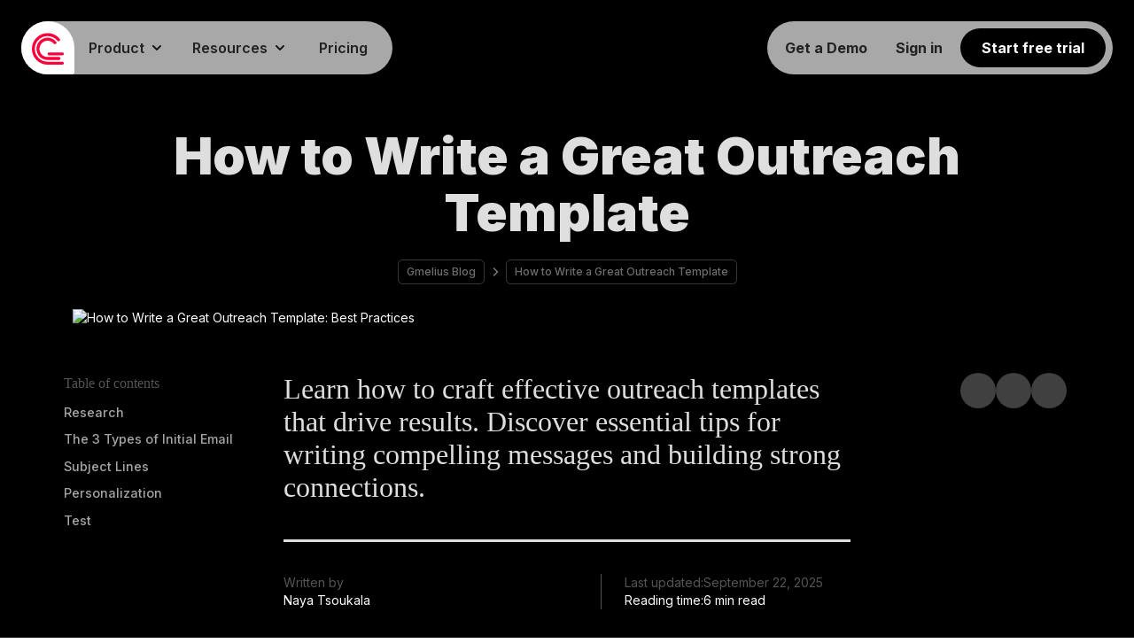

--- FILE ---
content_type: text/html
request_url: https://gmelius.com/blog/how-to-write-a-great-outreach-template
body_size: 28084
content:
<!DOCTYPE html><!-- Last Published: Wed Jan 21 2026 09:25:45 GMT+0000 (Coordinated Universal Time) --><html data-wf-domain="gmelius.com" data-wf-page="6737568a4ac417efeb387e46" data-wf-site="673756894ac417efeb387dda" lang="en" data-wf-collection="6737568a4ac417efeb387ee9" data-wf-item-slug="how-to-write-a-great-outreach-template"><head><meta charset="utf-8"/><title>How to Write a Great Outreach Template: Best Practices |  | Gmelius</title><link rel="alternate" hrefLang="x-default" href="https://gmelius.com/blog/how-to-write-a-great-outreach-template"/><link rel="alternate" hrefLang="en" href="https://gmelius.com/blog/how-to-write-a-great-outreach-template"/><link rel="alternate" hrefLang="fr" href="https://gmelius.com/fr/blog/comment-rediger-un-excellent-modele-email-meilleures-pratiques"/><link rel="alternate" hrefLang="de" href="https://gmelius.com/de/blog/wie-man-eine-gute-outreach-vorlage-schreibt"/><link rel="alternate" hrefLang="pt" href="https://gmelius.com/pt/blog/como-escrever-um-modelo-de-outreach"/><link rel="alternate" hrefLang="es" href="https://gmelius.com/es/blog/plantilla-outreach-exitosa"/><link rel="alternate" hrefLang="ja-JP" href="https://gmelius.com/ja/blog/how-to-write-a-great-outreach-template"/><meta content="Learn how to craft effective outreach templates that drive results. Discover essential tips for writing compelling messages and building strong connections." name="description"/><meta content="How to Write a Great Outreach Template: Best Practices |  | Gmelius" property="og:title"/><meta content="Learn how to craft effective outreach templates that drive results. Discover essential tips for writing compelling messages and building strong connections." property="og:description"/><meta content="https://cdn.prod.website-files.com/6737568a4ac417efeb387e5a/67d2fab3af6a3649ff6ed28b_67d1ba93e719a354d13745dc_Minimalist%2520Envelope%2520Scene%2520(1).avif" property="og:image"/><meta content="How to Write a Great Outreach Template: Best Practices |  | Gmelius" property="twitter:title"/><meta content="Learn how to craft effective outreach templates that drive results. Discover essential tips for writing compelling messages and building strong connections." property="twitter:description"/><meta content="https://cdn.prod.website-files.com/6737568a4ac417efeb387e5a/67d2fab3af6a3649ff6ed28b_67d1ba93e719a354d13745dc_Minimalist%2520Envelope%2520Scene%2520(1).avif" property="twitter:image"/><meta property="og:type" content="website"/><meta content="summary_large_image" name="twitter:card"/><meta content="width=device-width, initial-scale=1" name="viewport"/><link href="https://cdn.prod.website-files.com/673756894ac417efeb387dda/css/gmelius-staging.shared.6a93c43d4.min.css" rel="stylesheet" type="text/css" integrity="sha384-apPEPUmyTPvDtP6swW9KdcdHudx1NhcXSwbC2Ow5Din1YpecAG/bkCA9rDFxEctV" crossorigin="anonymous"/><link href="https://cdn.prod.website-files.com/673756894ac417efeb387dda/css/gmelius-staging.6737568a4ac417efeb387e46-40a0238bb.min.css" rel="stylesheet" type="text/css" integrity="sha384-a74QG/TgqJJT7A8CfuknW1b5QNmxuxb454BgDQOV+7LOfYIDRo1+tOV8fRbs62A5" crossorigin="anonymous"/><link href="https://fonts.googleapis.com" rel="preconnect"/><link href="https://fonts.gstatic.com" rel="preconnect" crossorigin="anonymous"/><script src="https://ajax.googleapis.com/ajax/libs/webfont/1.6.26/webfont.js" type="text/javascript"></script><script type="text/javascript">WebFont.load({  google: {    families: ["Inter:regular,500,600,700,800,900"]  }});</script><script type="text/javascript">!function(o,c){var n=c.documentElement,t=" w-mod-";n.className+=t+"js",("ontouchstart"in o||o.DocumentTouch&&c instanceof DocumentTouch)&&(n.className+=t+"touch")}(window,document);</script><link href="https://cdn.prod.website-files.com/673756894ac417efeb387dda/67ced9f3fdbc46ec87b83763_favicon-gmelius.png" rel="shortcut icon" type="image/x-icon"/><link href="https://cdn.prod.website-files.com/673756894ac417efeb387dda/67ceda54ed702354d3f7b7e3_app-icon-256.png" rel="apple-touch-icon"/><link href="https://gmelius.com/blog/how-to-write-a-great-outreach-template" rel="canonical"/><link href="rss.xml" rel="alternate" title="RSS Feed" type="application/rss+xml"/><!-- Please keep this css code to improve the font quality-->
<style>
  * {
  -webkit-font-smoothing: antialiased;
  -moz-osx-font-smoothing: grayscale;
}
  @media screen and (max-width: 479px) {
    .w-background-video>video {
      width: initial !important;
      margin-left:45vw !important
    }
}
  
</style>

<meta name="ahrefs-site-verification" content="e5f603b0ee51306d7baec643807ec978cb911f0b697e4cac2e1db5902bbcb898">
<meta name="facebook-domain-verification" content="9lvmtuq2kq865qjp5p5n9z284b5flo" />
<link rel="chrome-webstore-item" href="https://chrome.google.com/webstore/detail/dheionainndbbpoacpnopgmnihkcmnkl">
<link href="https://www.googletagmanager.com" rel="preconnect" crossorigin>

<!-- Google Tag Manager-->
<script>(function(w,d,s,l,i){w[l]=w[l]||[];w[l].push({'gtm.start':
new Date().getTime(),event:'gtm.js'});var f=d.getElementsByTagName(s)[0],
j=d.createElement(s),dl=l!='dataLayer'?'&l='+l:'';j.async=true;j.src=
'https://www.googletagmanager.com/gtm.js?id='+i+dl;f.parentNode.insertBefore(j,f);
})(window,document,'script','dataLayer','GTM-PBG668S');</script>
<!-- End Google Tag Manager -->

<!-- Partners via Kiflo -->
<script type="text/javascript">
    var kjs = window.kjs || function (a) {
            var c = { apiKey: a.apiKey };
            var d = document;
            setTimeout(function () {
                var b = d.createElement("script");
                b.src = a.url || "https://cdn.kiflo.com/k.js", d.getElementsByTagName("script")[0].parentNode.appendChild(b)
            });
            return c;
        }({ apiKey: "4f4b7a12-2adb-4b27-8e80-0fc6bc6c933d" });
  
// Crisp Chat
window.$crisp=[];window.CRISP_WEBSITE_ID="9fd16160-c926-4a57-8cf7-8e597aee8528";(function(){d=document;s=d.createElement("script");s.src="https://client.crisp.chat/l.js";s.async=1;d.getElementsByTagName("head")[0].appendChild(s);})();

// OG:URL
// Get the URL from the browser without query parameters and fragments
const urlPath = window.location.origin + window.location.pathname;

// Check for the meta og:url tag
const ogURL = document.querySelector('meta[property="og:url"]');

// Add the meta og:url tag if not found
if (!ogURL) {
	const meta = document.createElement('meta');
    meta.setAttribute('property', 'og:url');
    meta.setAttribute('content', urlPath);
    document.head.appendChild(meta);
} else {
    // If the og:url meta tag already exists, update its content
    ogURL.setAttribute('content', urlPath);
}
</script><script type="application/ld+json">
{
  "@context": "https://schema.org",
  "@type": "BlogPosting",
  "mainEntityOfPage": {
    "@type": "WebPage",
    "@id": "https://gmelius.com/blog/how-to-write-a-great-outreach-template"
  },
  "headline": "How to Write a Great Outreach Template: Best Practices",
  "description": "Learn how to craft effective outreach templates that drive results. Discover essential tips for writing compelling messages and building strong connections.",
  "image": {
    "@type": "ImageObject",
    "url": "https://cdn.prod.website-files.com/6737568a4ac417efeb387e5a/67d2fab3af6a3649ff6ed2d3_67d1ba860c1a58270d1fcc6b_Minimalist%2520Envelope%2520Scene.avif",
    "width": 1200,
    "height": 630
  },
  "author": {
    "@type": "Person",
    "name": "Naya Tsoukala",
    "url": "https://gmelius.com/about/naya-tsoukala"
  },
  "publisher": {
    "@type": "Organization",
    "@id": "https://gmelius.com#organization",
    "name": "Gmelius",
    "sameAs": [
      "https://www.linkedin.com/company/gmelius/",
      "https://x.com/gmelius",
      "https://www.instagram.com/gmelius",
      "https://www.facebook.com/gmelius/",
      "https://www.youtube.com/@GmeliusTM",
      "https://golden.com/wiki/Gmelius-8Z83VD",
			"https://techcrunch.com/startup-battlefield/company/gmelius/",
      "https://www.startup.ch/Gmelius"
    ],
    "logo": {
      "@type": "ImageObject",
      "url": "https://cdn.prod.website-files.com/673756894ac417efeb387dda/67cec500e093893c8e29929f_11e23fd8c9204c41a3ab96ebe44a22a0_gmelius-logo-app.png",
      "width": 100,
      "height": 100
    }
  },
  "datePublished": "Sep 22, 2025",
  "dateModified": "Sep 22, 2025",
  "keywords": ""
}
</script>
<style>
#toc ul {
	margin: 0;
  padding: 0;
  list-style: none;
}

#toc a {
  color: rgba(250, 250, 250, .66);
  text-decoration: none;
  transition: color 0.3s ease;
}

#toc a:hover {
  text-decoration: underline;
  color: white
}

.toc-h2 {
  margin-top: .66rem;
}

.toc-h2 a {
	font-size: .9rem;
}

.toc-h3 {
	display: none;
  margin-top: .2rem;
  margin-left: 1rem
}

.toc-h3 a {
	font-size: .8rem;
}

#toc a.active {
    color: #fff;
    font-weight: 600;
}

.blog-post-body table.tg td.tg-0lax {
  color: #fff !important
}
.blog-post-body table {
	max-width: 100% !important;
  overflow-x: hidden
}

.blog-post-body {overflow-x: hidden !important}
</style>
<script async src="https://cdn.jsdelivr.net/npm/@flowbase-co/boosters-social-share@1.0.0/dist/social-share.min.js" type="text/javascript"></script><script src="https://cdn.prod.website-files.com/673756894ac417efeb387dda%2F652d31f3dc22d7b4ee708e44%2F67ebcfa07449ce3d65dd05d7%2Fclarity_script-8.4.3.js" type="text/javascript"></script><script type="text/javascript">window.__WEBFLOW_CURRENCY_SETTINGS = {"currencyCode":"USD","symbol":"$","decimal":".","fractionDigits":2,"group":",","template":"{{wf {\"path\":\"symbol\",\"type\":\"PlainText\"} }} {{wf {\"path\":\"amount\",\"type\":\"CommercePrice\"} }} {{wf {\"path\":\"currencyCode\",\"type\":\"PlainText\"} }}","hideDecimalForWholeNumbers":false};</script></head><body class="dark"><div class="google-tag-manager w-embed w-iframe"><!-- Google Tag Manager (noscript) -->
<noscript><iframe src="https://www.googletagmanager.com/ns.html?id=GTM-PBG668S"
height="0" width="0" style="display:none;visibility:hidden"></iframe></noscript>
<!-- End Google Tag Manager (noscript) --></div><div class="navigation-main noprint"><nav class="navigation-wrap"><a href="https://backup.space/?ref=gmelius" target="_blank" class="navigation-top-banner w-inline-block"><div>✨ Protect your Google Workspace data for free with our new product: <span class="text-span-144">Backup Space</span></div></a><div class="w-layout-hflex navigation-flex-desktop"><div data-animation="default" data-collapse="medium" data-duration="400" data-easing="ease" data-easing2="ease" role="banner" class="navbar first-nav-desktop w-nav"><div class="navbar-container w-container"><a href="/?r=0" class="brand w-nav-brand"><img src="https://cdn.prod.website-files.com/673756894ac417efeb387dda/67c760057473d5bd0d6fa389_gmelius-logo-96.svg" loading="eager" width="36" height="36" alt="Gmelius" class="image-206"/></a><link rel="prefetch" href="/?r=0"/><nav role="navigation" class="nav-menu-2 w-nav-menu"><div data-delay="0" data-hover="true" data-w-id="b8ca5e50-9e9a-b886-d27a-309bb78f3756" class="nav-menu-dropdown-link nav-menu-dropdown-link-parent nav-root w-dropdown"><div class="nav-menu-dropdown-toggle w-dropdown-toggle"><div class="text-block-225">Product</div><img width="16" height="16" alt="﹀" src="https://cdn.prod.website-files.com/673756894ac417efeb387dda/673b58e53ff1698f53782639_icon-select-arrow.svg" class="dropdown-toggle-down-arrow"/></div><nav class="nav-menu-dropdown-list w-dropdown-list"><div class="container navigation-mobile navigation"><div class="w-layout-grid grid-navigation-product"><div id="w-node-b8ca5e50-9e9a-b886-d27a-309bb78f3760-f85561a5" class="grid-navigation-product-item"><div class="heading-dropdown">AI Assistants &amp; Automation Agents</div><a href="/ai-email-assistant" class="navigation-link w-inline-block"><div class="text-block-224">Meli, AI Executive Assistant</div><div class="navigation-link-subtitle">Bring Genius to your Gmail inbox</div></a><div class="w-dyn-list"><div role="list" class="w-dyn-items"><div role="listitem" class="nav-menu-dropdown-link w-dyn-item"><a href="/features/ai-reply-assistant" class="navigation-link w-inline-block"><div>AI Draft Assistants</div><div class="navigation-link-subtitle">They draft replies to your emails</div></a></div><div role="listitem" class="nav-menu-dropdown-link w-dyn-item"><a href="/features/ai-tagging-assistant" class="navigation-link w-inline-block"><div>AI Sorting Assistants</div><div class="navigation-link-subtitle">They sort &amp; classify incoming emails</div></a></div><div role="listitem" class="nav-menu-dropdown-link w-dyn-item"><a href="/features/automated-email-routing-dispatch" class="navigation-link w-inline-block"><div>AI Dispatching Assistants</div><div class="navigation-link-subtitle">They route emails to the right teammates</div></a></div><div role="listitem" class="nav-menu-dropdown-link w-dyn-item"><a href="/features/automation-rules" class="navigation-link w-inline-block"><div>Automation Rules &amp; Agents</div><div class="navigation-link-subtitle">They automate your operations</div></a></div></div></div></div><div id="w-node-_86921f05-4290-7ba5-f150-78a0bafc9444-f85561a5" class="grid-navigation-product-item borders"><div class="heading-dropdown">Team &amp; Email Collaboration</div><a href="/shared-inbox" class="navigation-link w-inline-block"><div class="text-block-224">Shared Inboxes for Gmail</div><div class="navigation-link-subtitle">Manage group emails right from Gmail</div></a><div class="w-dyn-list"><div role="list" class="w-dyn-items"><div role="listitem" class="nav-menu-dropdown-link w-dyn-item"><a href="/features/shared-labels" class="navigation-link w-inline-block"><div>Shared Gmail Labels</div><div class="navigation-link-subtitle">Keep everyone up to date</div></a></div><div role="listitem" class="nav-menu-dropdown-link w-dyn-item"><a href="/features/shared-email-drafts" class="navigation-link w-inline-block"><div>Shared Email Drafts</div><div class="navigation-link-subtitle">Review &amp; collaborate on draft emails</div></a></div><div role="listitem" class="nav-menu-dropdown-link w-dyn-item"><a href="/features/email-notes-for-gmail" class="navigation-link w-inline-block"><div>Email Notes &amp; @mentions</div><div class="navigation-link-subtitle">Chat on emails in real-time</div></a></div><div role="listitem" class="nav-menu-dropdown-link w-dyn-item"><a href="/features/email-sharing" class="navigation-link w-inline-block"><div>Email Delegation</div><div class="navigation-link-subtitle">Wave goodbye to Forward and Bcc</div></a></div><div role="listitem" class="nav-menu-dropdown-link w-dyn-item"><a href="/features/email-template-gmail" class="navigation-link w-inline-block"><div>Email Templates</div><div class="navigation-link-subtitle">Save hours on copy-pasting</div></a></div><div role="listitem" class="nav-menu-dropdown-link w-dyn-item"><a href="/features/permalinks" class="navigation-link w-inline-block"><div>Email Permalinks</div><div class="navigation-link-subtitle">Share private links to email conversations</div></a></div></div></div></div><div id="w-node-_437b32ce-274d-d86f-15a8-be8532468857-f85561a5" class="grid-navigation-product-item"><div class="heading-dropdown">Email Management &amp; Analytics</div><a href="/kanban-boards" class="navigation-link w-inline-block"><div class="text-block-224">Kanban Boards for Gmail</div><div class="navigation-link-subtitle">Convert emails into Kanban cards</div></a><div class="w-dyn-list"><div role="list" class="w-dyn-items"><div role="listitem" class="nav-menu-dropdown-link w-dyn-item"><a href="/features/custom-views" class="navigation-link w-inline-block"><div>Custom Views</div><div class="navigation-link-subtitle">Easily access specific emails</div></a></div><div role="listitem" class="nav-menu-dropdown-link w-dyn-item"><a href="/features/analytics" class="navigation-link w-inline-block"><div>Email Analytics</div><div class="navigation-link-subtitle">Make data-driven decisions</div></a></div><div role="listitem" class="nav-menu-dropdown-link w-dyn-item"><a href="/features/email-tags" class="navigation-link w-inline-block"><div>Email Tags</div><div class="navigation-link-subtitle">Mine &amp; visualize email processes</div></a></div><div role="listitem" class="nav-menu-dropdown-link w-dyn-item"><a href="/features/recent-conversations" class="navigation-link w-inline-block"><div>Recent Conversations</div><div class="navigation-link-subtitle">Gain in-depth insights into customer</div></a></div></div></div><a href="/integrations" class="navigation-box w-inline-block"><img src="https://cdn.prod.website-files.com/673756894ac417efeb387dda/67d438c7b7c94fa128a42599_19eb2c780433589959b8cc74b40b0b5f_icons-integrations.webp" loading="lazy" width="225.5" alt="Integrations" class="list-integrations"/><div class="div-block-390"><div class="text-block-224">Integrations &amp; Channels</div><img src="https://cdn.prod.website-files.com/673756894ac417efeb387dda/67d4398f199a4e774fa6d34f_icon-caret-forward.webp" loading="lazy" width="24" alt=""/></div><div class="navigation-link-subtitle">Automate further your work with our ever-expanding list of apps, agents and channels.</div></a></div></div><div class="div-block-389"><div class="heading-dropdown dark">Other Products by Gmelius</div><a href="https://backupspace.io?ref=gmelius.com" target="_blank" class="link-block-64 w-inline-block"><div class="text-block-346">Backup Space</div><div class="text-block-358">The Backup &amp; Recovery Solution for Google Workspace</div><img src="https://cdn.prod.website-files.com/673756894ac417efeb387dda/67d4398f199a4e774fa6d34f_icon-caret-forward.webp" loading="lazy" width="24" alt="" class="image-217"/></a></div></div></nav></div><div data-delay="0" data-hover="true" data-w-id="b8ca5e50-9e9a-b886-d27a-309bb78f37d4" class="nav-menu-dropdown-link nav-menu-dropdown-link-parent nav-root w-dropdown"><div class="nav-menu-dropdown-toggle w-dropdown-toggle"><div class="text-block-225">Resources</div><img width="16" height="16" alt="﹀" src="https://cdn.prod.website-files.com/673756894ac417efeb387dda/673b58e53ff1698f53782639_icon-select-arrow.svg" class="dropdown-toggle-down-arrow"/></div><nav class="nav-menu-dropdown-list w-dropdown-list"><div class="container navigation-mobile navigation"><div class="w-layout-grid grid-navigation-resources"><div id="w-node-b8ca5e50-9e9a-b886-d27a-309bb78f37dc-f85561a5" class="grid-navigation-product-item border-right"><div class="heading-dropdown">Learn</div><a href="/download/gmail-extension" class="navigation-link w-inline-block"><div>Download</div><div class="navigation-link-subtitle">Install Gmelius for Gmail</div></a><a href="/onboarding" class="navigation-link w-inline-block"><div>Contact Support</div><div class="navigation-link-subtitle">Get in touch with a Product Expert</div></a><a rel="noopener" href="https://help.gmelius.com?ref=website&amp;origin=header" target="_blank" class="navigation-link w-inline-block"><div>Help Center</div><div class="navigation-link-subtitle">How to install, set up &amp; use Gmelius</div></a><a rel="noopener" href="https://developers.gmelius.com/#gmelius-api-documentation" target="_blank" class="navigation-link w-inline-block"><div>Developer Hub</div><div class="navigation-link-subtitle">Integrate with, or build on Gmelius</div></a><a href="#" class="navigation-link hide-for-now w-inline-block"><div>Videos</div><div class="navigation-link-subtitle">Watch Gmelius in action with our short video guides</div></a><a href="https://learn.gmelius.com/" target="_blank" class="navigation-link w-inline-block"><div>Academy</div><div class="navigation-link-subtitle">Master Gmelius with onboarding guides</div></a><a rel="noopener" href="#" target="_blank" class="navigation-link featurebase-widget w-inline-block"><div class="beamer-widget-navigation beamer-widget">What&#x27;s new?</div><div class="navigation-link-subtitle">Stay up-to-date on our latest updates</div></a></div><div class="grid-navigation-product-item"><div class="heading-dropdown">Explore</div><a href="/legal" class="navigation-link w-inline-block"><div>Legal Hub</div><div class="navigation-link-subtitle">Our Terms, Policies, DPA, HIPAA BAA</div></a><a href="https://trust.gmelius.com" target="_blank" class="navigation-link w-inline-block"><div>Security &amp; Trust Center</div><div class="navigation-link-subtitle">24/7 monitoring of our data practices</div></a><a href="/customer-success-stories/french-red-cross" class="navigation-link w-inline-block"><div>Customers</div><div class="navigation-link-subtitle">Read real-world customer stories</div></a><a href="/partners" class="navigation-link w-inline-block"><div>Partners</div><div class="navigation-link-subtitle">Grow your business with Gmelius</div></a><a href="/blog" class="navigation-link w-inline-block"><div>Blog</div><div class="navigation-link-subtitle">Stories about collaboration, operations, and more</div></a></div><div id="w-node-b8ca5e50-9e9a-b886-d27a-309bb78f37f7-f85561a5" class="grid-navigation-product-item dark"><div class="heading-dropdown dark">Featured</div><div class="w-dyn-list"><div role="list" class="w-dyn-items"><div role="listitem" class="w-dyn-item"><a href="/videos/introduction" class="navigation-link-featured w-inline-block"><div class="w-embed"><img class="image-218" src="https://img.youtube.com/vi/ppJKwUhwSZU/mqdefault.jpg" alt="Meet Gmelius"/></div><div class="div-block-391"><div class="text-block-347">Meet Gmelius</div><img src="https://cdn.prod.website-files.com/673756894ac417efeb387dda/67d4398f199a4e774fa6d34f_icon-caret-forward.webp" loading="lazy" width="24" alt="" class="image-219"/></div></a></div></div></div><div class="w-dyn-list"><div role="list" class="w-dyn-items"><div role="listitem" class="w-dyn-item"><a href="/blog/ai-assistants-free" class="navigation-link-featured w-inline-block"><img src="https://cdn.prod.website-files.com/6737568a4ac417efeb387e5a/697119764373717f0c98a724_Robot%20and%20Child%20Collaboration%20(1).png" loading="lazy" alt="15 powerful AI assistants free for trial right now are Gmelius, Missive, ChatGPT, Hiver, Gemini Agent, Superhuman, Friday AI, Grammarly, Microsoft Copilot, Fyxer, Claude, Shortwave, Aichat.fm, Monica (Monica.im), and MailMaestro. We discuss their features, pros, cons, free trial options, pricing, and whether you should &#x27;Buy&#x27; off-the-shelf tools or consider a &#x27;Build and Buy&#x27; approach for your AI strategy." class="image-218"/><div class="div-block-391"><div class="text-block-347">15 Powerful AI Assistants to Try for Free Right Now</div><img src="https://cdn.prod.website-files.com/673756894ac417efeb387dda/67d4398f199a4e774fa6d34f_icon-caret-forward.webp" loading="lazy" width="24" alt="" class="image-219"/></div></a></div></div></div></div></div></div></nav></div><a href="/pricing" class="nav-link w-nav-link">Pricing</a><link rel="prefetch" href="/pricing"/></nav></div></div><div data-animation="default" data-collapse="medium" data-duration="400" data-easing="ease" data-easing2="ease" role="banner" class="navbar w-nav"><div class="navbar-container w-container"><a href="/request-demo" class="nav-link nav-button book-demo w-nav-link">Get a Demo</a><link rel="prefetch" href="/request-demo"/><a href="https://app.gmelius.com/login" class="nav-link nav-button w-nav-link">Sign in</a><a href="https://app.gmelius.com/signup" class="button button-navbar get-started w-inline-block"><div>Start free trial</div></a><link rel="prefetch" href="https://app.gmelius.com/signup"/><a href="#" class="w-inline-block"><div class="icon-menu hide w-embed"><svg width="420" height="420" viewBox="0 0 24 24" fill="none" xmlns="http://www.w3.org/2000/svg">
<path d="M12 17C15.662 17 18.865 18.575 20.607 20.925L18.765 21.796C17.347 20.116 14.847 19 12 19C9.15304 19 6.65304 20.116 5.23504 21.796L3.39404 20.924C5.13604 18.574 8.33804 17 12 17ZM12 2C13.3261 2 14.5979 2.52678 15.5356 3.46447C16.4733 4.40215 17 5.67392 17 7V10C17 11.2885 16.5025 12.5272 15.6114 13.4578C14.7203 14.3884 13.5043 14.9391 12.217 14.995L12 15C10.674 15 9.40219 14.4732 8.46451 13.5355C7.52683 12.5979 7.00004 11.3261 7.00004 10V7C7.00012 5.71154 7.49758 4.47284 8.3887 3.54222C9.27982 2.61161 10.4958 2.06092 11.783 2.005L12 2ZM12 4C11.2348 3.99996 10.4985 4.29233 9.94178 4.81728C9.38504 5.34224 9.04994 6.06011 9.00504 6.824L9.00004 7V10C8.99929 10.7809 9.30306 11.5313 9.84681 12.0918C10.3906 12.6523 11.1314 12.9787 11.912 13.0016C12.6926 13.0245 13.4513 12.7422 14.027 12.2145C14.6027 11.6869 14.95 10.9556 14.995 10.176L15 10V7C15 6.20435 14.684 5.44129 14.1214 4.87868C13.5588 4.31607 12.7957 4 12 4V4Z" fill="currentColor"/>
</svg>
</div></a></div></div></div><div data-animation="over-right" class="navigation-mob w-nav" data-easing2="ease-out" data-easing="ease-out" data-collapse="medium" role="banner" data-no-scroll="1" data-duration="400" data-doc-height="1"><div class="navigation-container-mob"><a href="/?r=0" class="brand w-nav-brand"><img width="36" height="36" alt="Gmelius" src="https://cdn.prod.website-files.com/673756894ac417efeb387dda/67c760057473d5bd0d6fa389_gmelius-logo-96.svg" class="logo"/></a><div class="nav-mobile-button-wrap"><div data-w-id="6b1b9a50-fa31-e686-6c37-f160f8556237" class="menu-mob w-nav-button"><img src="https://cdn.prod.website-files.com/673756894ac417efeb387dda/67c7626dd4546e560625744e_icon-menu.svg" data-w-id="34d1b55e-f375-6b2f-53c5-bcd46f63ce1f" width="36" height="36" alt=""/><img src="https://cdn.prod.website-files.com/673756894ac417efeb387dda/6740a2836a8cfda0a433e83e_ic_clear_48px.svg" loading="lazy" width="36" height="36" alt="" data-w-id="11e527be-badf-098e-88ed-a0352bc3e728" class="icon-menu-close"/></div></div><nav role="navigation" class="nav-menu w-nav-menu"><div class="nav-menu-inner"><a href="/pricing" class="navbar-link w-nav-link">Pricing</a><a href="/ai-email-assistant" class="navbar-link w-nav-link">AI Assistants for Gmail</a><a href="/shared-inbox" class="navbar-link w-nav-link">Shared Inboxes for Gmail</a><a href="/kanban-boards" class="navbar-link w-nav-link">Kanban Boards for Gmail</a><a href="/integrations" class="navbar-link w-nav-link">Integrations &amp; Channels</a><a href="/legal" class="navbar-link w-nav-link">Legal Hub</a><a href="/blog" class="navbar-link w-nav-link">Blog</a><a href="https://app.gmelius.com/login" class="navbar-link w-nav-link">Sign In</a><a href="https://app.gmelius.com/signup" data-cal-config="{layout:&#x27;month_view&#x27;}" data-cal-link="forms/c7945891-48e2-4ff5-9a0c-69a020ced7c8" data-cal-namespace="book" class="button is-icon background-color-black button-navigation-mobile get-started w-inline-block"><div>Start 7-day free trial</div></a><a href="/request-demo" data-cal-config="{layout:&#x27;month_view&#x27;}" data-cal-link="forms/c7945891-48e2-4ff5-9a0c-69a020ced7c8" data-cal-namespace="book" class="button is-icon background-color-black button-navigation-mobile book-demo w-inline-block"><div>Book a demo</div></a></div></nav></div></div></nav></div><section class="section-dark"><div id="w-node-_83fe3f35-8f3a-1459-28f2-ff0ddbca46e7-eb387e46" class="w-layout-layout blog-wrapper wf-layout-layout"><div class="w-layout-cell cell-43"></div><div class="w-layout-cell cell-44"><div class="blog-post-hero"><h1 class="blog-post-title blog-max-width-text">How to Write a Great Outreach Template</h1><div class="w-layout-hflex blog-post-heading"><a id="w-node-_2fca305b-2c0f-f3e3-0c7d-70db057cc411-eb387e46" href="/blog" class="blog-post-metadata-link">Gmelius Blog</a><img src="https://cdn.prod.website-files.com/673756894ac417efeb387dda/687e5a045b11db3e23e632f0_caret-right.png" loading="lazy" alt="&gt;" height="24" class="caret-right w-condition-invisible"/><a href="#" class="blog-post-metadata-link flex-link-icon w-inline-block w-condition-invisible"><div class="text-block-357 w-dyn-bind-empty"></div></a><img src="https://cdn.prod.website-files.com/673756894ac417efeb387dda/687e5a045b11db3e23e632f0_caret-right.png" loading="lazy" alt="&gt;" height="24" class="caret-right hidden-mobile"/><a href="/blog/how-to-write-a-great-outreach-template" aria-current="page" class="blog-post-metadata-link hidden-mobile w--current">How to Write a Great Outreach Template</a></div><img src="https://cdn.prod.website-files.com/6737568a4ac417efeb387e5a/67d2fab3af6a3649ff6ed2d3_67d1ba860c1a58270d1fcc6b_Minimalist%2520Envelope%2520Scene.avif" loading="lazy" alt="How to Write a Great Outreach Template: Best Practices" class="blog-post-main-image"/></div></div><div class="w-layout-cell cell-40"></div></div><div id="w-node-acbfe4f0-ad54-5452-25e6-9a7faecd404e-eb387e46" class="w-layout-layout quick-stack-26 wf-layout-layout"><div id="w-node-acbfe4f0-ad54-5452-25e6-9a7faecd404f-eb387e46" class="w-layout-cell cell-42"><div class="table-of-contents"><h4 class="heading-139">Table of contents</h4><div id="toc"></div></div></div><div class="w-layout-cell"><div class="blog-post-summary blog-max-width-text">Learn how to craft effective outreach templates that drive results. Discover essential tips for writing compelling messages and building strong connections.</div><div class="w-layout-hflex blog-max-width-text flex-between"><div id="w-node-_7682224b-542f-d499-9fbf-64faf23ee3ec-eb387e46" class="w-layout-layout quick-stack-27 wf-layout-layout"><div class="w-layout-cell cell-50"><div class="w-layout-hflex flex-block-20"><div class="w-layout-hflex flex-block-17"><img src="https://cdn.prod.website-files.com/plugins/Basic/assets/placeholder.60f9b1840c.svg" loading="lazy" alt="Naya Tsoukala" class="avatar w-dyn-bind-empty"/><div class="w-layout-vflex flex-block-16"><div class="label-avatar">Written by</div><div>Naya Tsoukala</div></div></div><div class="w-layout-hflex flex-block-17 w-condition-invisible"><img src="https://cdn.prod.website-files.com/plugins/Basic/assets/placeholder.60f9b1840c.svg" loading="lazy" alt="" class="avatar w-dyn-bind-empty"/><div class="w-layout-vflex flex-block-16"><div class="label-avatar">Reviewed by</div><div class="w-dyn-bind-empty"></div></div></div></div></div><div class="w-layout-cell cell-49"><div class="w-layout-vflex flex-block-19"><div class="w-layout-hflex flex-block-18"><div>Last updated: </div><div class="blog-post-date">September 22, 2025</div></div><div class="w-layout-hflex flex-block-21 w-condition-invisible"><div>Expert Verified</div><img src="https://cdn.prod.website-files.com/673756894ac417efeb387dda/687e4c74512fccb94b7dd45c_expert-verified.png" loading="lazy" width="24" height="24" alt="verified"/></div><div class="w-layout-hflex flex-block-21"><div>Reading time:</div><div class="is-read-time"></div></div></div></div></div></div><div class="div-block-399"></div><div class="blog-post-body blog-max-width-text w-richtext"><p>Coming up with the perfect email outreach campaign is every company’s dream. The great series of emails that gets your inbox flowing with product requests and sales deals is a utopia though. <strong>A good cold outreach open rate is considered to be anything around 30%,</strong> whereas the response rate is deemed successful as soon as it reaches the 10%.</p><p>So you should adjust your expectations, work hard on how to write a great outreach template and test it, test it and test it some more.</p><p>First, if you are not used to email outreach you might be asking yourself why we write a template?</p><p>The answer actually lies above, you will need to test your emails and for that reason you will need them to be sent to a large number of people and have different variants to see which one has the most success. The easiest way to achieve this without hours of copy-pasting is templates. </p><p>But careful, templates do not mean impersonal, <strong>a great template is tailored to your audience</strong> with enough personalization that you don’t realize the email comes from one.</p><p>So how do you go about creating this template?</p><h2><strong>Research</strong></h2><p>If you have a great, brilliant, funny, original idea for an initial email outreach, then by all means write it down and try it out. However, this should not mean that you shoot that email only thinking it is amazing without trying out anything else.</p><p>You want your emails to be unique and sound like your brand, but you also need to  <strong>be aware of what works in your field</strong>. Knowledge is power, so you should get a sense of what your competition is sending out in terms of outreach.</p><p>If you can’t find info from your direct competitors you should try to get a sense of what companies that you like or feel close to brand-wise, and who sometimes have bigger means and more market research data, are sending out.</p><p>You can also use websites such as <a href="https://goodsalesemails.com/">Good Sales Emails</a> or <a href="https://www.goodemailcopy.com/">Good Email Copy</a> or <a href="https://reallygoodemails.com/">Really Good Emails</a> to look for emails by theme or topic.</p><p><strong><em>Ready to boost your outreach templates? </em></strong><a href="https://gmelius.com"><strong><em>Try Gmelius</em></strong></a><strong><em> for free!</em></strong></p><h2><strong>The 3 Types of Initial Email</strong></h2><p>If you have never sent out email outreach before, select a couple of examples you particularly like to draw inspiration from. Keeping your brand in mind you should aim for 2 or 3 types of email templates.</p><p>At the beginning, I would suggest you aim for the basics: the short and catchy email and the descriptive one. </p><p>Then you should try out one original email, <strong>the one that reflects the most your brand’s identity</strong> or that strikes out as the most unique.</p><p>There is a couple key points to each ones:</p><h3><strong>The short and catchy</strong></h3><ul role="list"><li>Mention your tagline, <strong>the essence of your product</strong>.</li><li>Make the connexion between your product and their business.</li><li>End with a communication oriented Call-to-Action: “answer to schedule a call or a chat”, give them a chance to get more info.</li></ul><h3><strong>The descriptive</strong></h3><ul role="list"><li>Use numbers and metrics to showcase <strong>the benefits of your product</strong>.</li><li>Give examples of your product being put to use by similar businesses.</li><li>Give them some extra content outside the email, a link to a blog post, a video or a small infographic about your product or something related. (Do not send out big attachments).</li></ul><h3><strong>The original</strong></h3><ul role="list"><li>Use your brand! You have a space based design? Go cheesy with “ Our product will send you over the moon”. <strong>Use your style to make yourself stand out.</strong></li></ul><figure style="max-width:800px" class="w-richtext-align-fullwidth w-richtext-figure-type-image"><div><img src="https://cdn.prod.website-files.com/6737568a4ac417efeb387e5a/67d2fab3af6a3649ff6ed189_67d1baba874fef3fe7e43bdb_5f05cdfe58a7e811412c51f3_ee87d-1brcyh1zf7-udwy4jqpaogw.jpeg" alt="" loading="lazy"/></div></figure><ul role="list"><li>Be natural, use humor or give details about your team, make “who your brand is” stand out.</li></ul><p>After signing-up to <a href="https://thehustle.co/">the Hustle</a> newsletter I received an email which read: <em>“After you pressed the submit button and sent us your email a little buzzer went off in our office. Our entire team can hear it, and when it went off everyone smiled. Our office manager gave a golf clap and our operations guy did a pushup (I don’t know why, but for some reason he does a pushup each time the buzzer goes off).” </em></p><p>This made me smile and imagine their team, it made them <strong>relatable</strong>.</p><ul role="list"><li>Ask your recipient about them, in relation to the problem your product is fixing. “Are you satisfied with xyz?” or “How easy is your xyz process?”</li></ul><p>For each email <strong>your Call-to-Action should be directly linked to your email objective</strong>.</p><p>Your email objective will vary depending on the nature of your outreach contact lis. Is it a general list of people with some interest in the field your product is in, sport’s enthusiasts for an active wear brand for example, or are they potential big clients, here professional sportsmen and women or influencers?</p><p>For the former case you might be hoping for visits to your website where a button could be your CTA, but for the later you will be aiming for a much more direct interaction with your product and your service such as a call.</p><h2><strong>Subject Lines</strong></h2><p>Now that you have taken a look at the different type of emails out there and roughly drafted your own versions in different templates, you need to tackle one of the deciding open rate factor.</p><p>Your subject line.</p><p>We previously touched on <a href="/blog/make-follow-up-emails-more-effective">how to write a subject line for a follow-up</a> and the same 3 key tips go:</p><ul role="list"><li>Get to the point and focus on your objective</li><li>Be concise and wary of spam triggers</li><li>Personalize as much as possible</li></ul><p>Your subject line should already reflect your CTA and trigger the will to actually open the email and possibly act upon it.</p><p><strong>If possible use their first name to catch their eye and personalise the subject line</strong>, you could also use numbers such as a key metric or something triggering an emotional response, while always keeping it in line with your actual email content.</p><p><strong>Think of your subject line as a headline</strong>, it is the catch that makes you read the article. You can even test your subject line with tools such as this <a href="https://coschedule.com/headline-analyzer">Headline Analyzer</a> to get some feedback on what open rate it is estimated to get. You can also use <a href="https://gmelius.com/blog/ai-subject-line-generator-the-missing-piece-in-your-email-automation">AI subject line generator</a> to get better results.</p><p>As with the copy of the email, you should use variants of your subject lines to test different approaches. </p><p>Keep in mind that most inbox also show the first sentence of your email so make sure it is catchy, coherent with your subject line and personalized (include their first name in the greetings).</p><h2><strong>Personalization</strong></h2><p>We told it times and times again, personalized emails are a must. When using templates you should then be wary of not sounding too generic. A first name in the greetings or the subject line is the minimum, whenever possible try to use additional information such as their company name or to include some sort of unique information.</p><p>Some companies change up one sentence every week giving a recent info on their product either a feature launch, an event they attended or their favorite blog article for the week. <strong>Anything to show the emails are tailored and specific and up to date.</strong></p><p>For elements such as first name, last name, company name of the recipient and even for the name of the sender, if your emails are sent by multiple people, <strong>you should use variables</strong>.</p><p>Depending on the service you use to store and send your templates, different variables will be available to you with different ways to write them. Indeed, variables need to be written in a specific way to be identified by the program you are using. </p><p><br/>Greetings depending on the service could be written:<br/>Hi {{to.fname}},<br/>Hi {{ $first_name | fallback: ‘’ }},</p><p>So <strong>you shouldn’t hesitate to double check the markdown writing of variables for each platform</strong> if you switch from one to the other. Some platforms, such as <a href="/">Gmelius </a>offer the options to directly select your variables from a list of options, without any markdown knowledge necessary.</p><p>Variables available may include:</p><figure style="max-width:1920pxpx" class="w-richtext-align-fullwidth w-richtext-figure-type-image"><div><img src="https://cdn.prod.website-files.com/6737568a4ac417efeb387e5a/67d2fa8c07c93f08df3ffe82_66cc56624a947ca844228d53_6009687ba829385ffadd7429_Templates-Edition-2-Variables.avif" alt="Email Templates Variables" loading="lazy"/></div><figcaption>Gmelius’ variables for templates</figcaption></figure><h2><strong>Test</strong></h2><p>I can’t emphasize this enough, you should <strong>test, test and test again</strong>. Before you send out your email to a list of potential clients, make sure all your variables work, that your email structure looks good in different provider inboxes and on mobile too.</p><p>Don’t risk your email looking strange with paragraphs broken down and don’t risk a link not working or images not coming up.</p><p>Double check it, triple check it and once you’re sure, ask someone else to take a look. Once you are done, you can confidently send this initial email to your leads.</p><p>Working so hard to get the perfect template going may seem time consuming, but remember you are sending not one but 3 emails to many many recipients, so <strong>you should try and fail and adapt as much as possible</strong>. Open rates are ruthless and sales email competition is high, so try your best to get as much sales as you can!</p><p><strong>Looking to boost your sales through your emails? </strong><a href="https://gmelius.com"><strong>Try Gmelius</strong></a><strong> for free!</strong></p></div></div><div id="w-node-b3fbdbef-0fd1-cf3b-d945-3948b8d2cb44-eb387e46" class="w-layout-cell cell-41"><div class="w-layout-hflex blog-post-social-icons"><a title="Share this post on Linkedin" fb-social="true" fb-social-type="linkedin" href="#" target="_blank" class="share-social-button w-inline-block"><div class="icon-1x1-small w-embed"><svg viewBox="0 0 20 20" version="1.1" xmlns="http://www.w3.org/2000/svg" xmlns:xlink="http://www.w3.org/1999/xlink" fill="currentColor"><g id="SVGRepo_bgCarrier" stroke-width="0"></g><g id="SVGRepo_tracerCarrier" stroke-linecap="round" stroke-linejoin="round"></g><g id="SVGRepo_iconCarrier"><defs> </defs> <g id="Page-1" stroke="none" stroke-width="1" fill="none" fill-rule="evenodd"> <g id="Dribbble-Light-Preview" transform="translate(-180.000000, -7479.000000)" fill="currentColor"> <g id="icons" transform="translate(56.000000, 160.000000)"> <path d="M144,7339 L140,7339 L140,7332.001 C140,7330.081 139.153,7329.01 137.634,7329.01 C135.981,7329.01 135,7330.126 135,7332.001 L135,7339 L131,7339 L131,7326 L135,7326 L135,7327.462 C135,7327.462 136.255,7325.26 139.083,7325.26 C141.912,7325.26 144,7326.986 144,7330.558 L144,7339 L144,7339 Z M126.442,7323.921 C125.093,7323.921 124,7322.819 124,7321.46 C124,7320.102 125.093,7319 126.442,7319 C127.79,7319 128.883,7320.102 128.883,7321.46 C128.884,7322.819 127.79,7323.921 126.442,7323.921 L126.442,7323.921 Z M124,7339 L129,7339 L129,7326 L124,7326 L124,7339 Z" id="linkedin-[#161]"> </path> </g> </g> </g> </g></svg></div></a><a title="Share this post on X (Twitter)" fb-social="true" fb-social-type="twitter" href="#" target="_blank" class="share-social-button w-inline-block"><div class="icon-1x1-small w-embed"><svg aria-hidden="true" role="img" fill="currentColor" xmlns="http://www.w3.org/2000/svg" viewBox="0 0 24 24"><title>X</title><g><path d="M18.244 2.25h3.308l-7.227 8.26 8.502 11.24H16.17l-5.214-6.817L4.99 21.75H1.68l7.73-8.835L1.254 2.25H8.08l4.713 6.231zm-1.161 17.52h1.833L7.084 4.126H5.117z"></path></g></svg></div></a><a title="Share this post on Facebook" fb-social="true" fb-social-type="facebook" href="#" target="_blank" class="share-social-button w-inline-block"><div class="icon-1x1-small w-embed"><svg viewBox="-5 0 20 20" version="1.1" xmlns="http://www.w3.org/2000/svg" xmlns:xlink="http://www.w3.org/1999/xlink" fill="currentColor"><g id="SVGRepo_bgCarrier" stroke-width="0"></g><g id="SVGRepo_tracerCarrier" stroke-linecap="round" stroke-linejoin="round"></g><g id="SVGRepo_iconCarrier"> <title>facebook [#176]</title> <desc>Created with Sketch.</desc> <defs> </defs> <g id="Page-1" stroke="none" stroke-width="1" fill="none" fill-rule="evenodd"> <g id="Dribbble-Light-Preview" transform="translate(-385.000000, -7399.000000)" fill="currentColor"> <g id="icons" transform="translate(56.000000, 160.000000)"> <path d="M335.821282,7259 L335.821282,7250 L338.553693,7250 L339,7246 L335.821282,7246 L335.821282,7244.052 C335.821282,7243.022 335.847593,7242 337.286884,7242 L338.744689,7242 L338.744689,7239.14 C338.744689,7239.097 337.492497,7239 336.225687,7239 C333.580004,7239 331.923407,7240.657 331.923407,7243.7 L331.923407,7246 L329,7246 L329,7250 L331.923407,7250 L331.923407,7259 L335.821282,7259 Z" id="facebook-[#176]"> </path> </g> </g> </g> </g></svg></div></a></div><div class="div-block-401 w-condition-invisible"><div class="text-block-359">Watch a shared inbox in action in Gmail.</div><a href="https://learn.gmelius.com/demo/cmebldghk63rzh3pytfzx5vns?utm_source=link" target="_blank" class="link-block-69 w-inline-block"><img src="https://cdn.prod.website-files.com/673756894ac417efeb387dda/6740a2836a8cfda0a433e837_Gmail_Product_Icon_96dp.svg" loading="lazy" width="20" height="Auto" alt="Gmail"/><div>Start interactive demo</div></a></div><div class="div-block-401 w-condition-invisible"><div class="text-block-359">Gmelius Report: The State of AI Agents in 2025 ✨</div><a href="https://gmelius.com/resources/state-of-ai-agents" target="_blank" class="link-block-69 w-inline-block"><img src="https://cdn.prod.website-files.com/673756894ac417efeb387dda/67ca1617f3f810b2e7875e2c_icon-automation.webp" loading="lazy" width="20" height="Auto" alt="" class="image-222"/><div>Get the report for free</div></a></div></div></div><section class="section-41"><div id="w-node-_5427edef-aefb-5e77-d9bb-a745cd821714-eb387e46" class="w-layout-layout quick-stack-26 wf-layout-layout"><div id="w-node-_5427edef-aefb-5e77-d9bb-a745cd821715-eb387e46" class="w-layout-cell cell-42"></div><div class="w-layout-cell"><section class="banner-blog-post-product"><h3 class="banner-blog-post-title">Less Email. More Life.</h3><h4 class="banner-blog-post-subtitle">Reclaim 1 hour per day managing email thanks to Gmelius shared inboxes and AI assistants built for Gmail.</h4><a data-w-id="5427edef-aefb-5e77-d9bb-a745cd82172b" href="#" class="intro-video banner w-inline-block"><div class="div-block-395"><img src="https://cdn.prod.website-files.com/673756894ac417efeb387dda/681a19f74654437afe8d1d55_icon-play.png" loading="lazy" width="72" alt="Play" class="icon-play in-banner"/></div></a><div class="banner-blog-post-cta"><a href="https://app.gmelius.com/signup" class="button is-secondary is-icon is-white get-started w-inline-block"><img width="32" height="32" alt="Google" src="https://cdn.prod.website-files.com/673756894ac417efeb387dda/67376c63996899312dc262bd_google-icon.svg" loading="lazy" class="image-215"/><div class="text-block-334">Start your 7-day free trial</div></a><a data-cal-config="{layout:&#x27;month_view&#x27;}" data-cal-link="team/gmelius/demo" data-cal-namespace="demo" href="#" class="button button-xtralarge button-secondary book-demo cta-second w-inline-block"><div class="text-block-350">Get a Demo of Gmelius</div></a></div></section></div><div id="w-node-_5427edef-aefb-5e77-d9bb-a745cd821730-eb387e46" class="w-layout-cell cell-41"></div></div></section><section class="section-dark-alt w-condition-invisible"><div class="w-layout-hflex flex-block-8"><h3>More in </h3><h3 class="heading-130 w-dyn-bind-empty"></h3></div><div class="search-bck"><form action="/search" class="search w-form"><input class="search-input w-input" maxlength="256" name="query" placeholder="Search…" type="search" id="search" required=""/><input type="submit" class="search-button w-button" value="Search"/></form></div><div class="padding-global margin-auto w-dyn-list"><div class="empty-state-2 w-dyn-empty"></div><div role="navigation" aria-label="List" class="w-pagination-wrapper"></div></div></section></section><div class="footer-component noprint"><div class="padding-global"><div class="container-large"><div class="padding-vertical padding-xxlarge"><div class="padding-bottom padding-xxlarge"><div class="w-layout-grid footer-menu-wrapper text-color-white"><div class="footer-link-list"><h4 class="heading-section-footer">Product</h4><a href="https://app.gmelius.com/signup" class="footer-link get-started">Signup</a><link rel="prefetch" href="https://app.gmelius.com/signup"/><a href="/request-demo" class="footer-link">Demo</a><a href="/download/gmail-extension" class="footer-link">Install Extension</a><a href="/download/mobile" class="footer-link">Install PWA for iOS &amp; Android</a><a href="https://workspace.google.com/marketplace/app/gmelius_shared_inboxes_ai_assistants_for/535790240972" class="footer-link">Install Google Workspace App</a><a href="/api" class="footer-link">Developer API</a><h4 class="heading-section-footer margin">Artificial Intelligence</h4><a href="/ai-email-assistant" class="footer-link">Email Automation Agents</a><div class="w-dyn-list"><div role="list" class="w-dyn-items"><div role="listitem" class="w-dyn-item"><a href="/features/ai-reply-assistant" class="footer-link">AI Draft Assistants</a></div><div role="listitem" class="w-dyn-item"><a href="/features/ai-tagging-assistant" class="footer-link">AI Sorting Assistants</a></div><div role="listitem" class="w-dyn-item"><a href="/features/automated-email-routing-dispatch" class="footer-link">AI Dispatching Assistants</a></div><div role="listitem" class="w-dyn-item"><a href="/features/automation-rules" class="footer-link">Automation Rules &amp; Agents</a></div></div></div><h4 class="heading-section-footer margin">Team Collaboration</h4><a href="/shared-inbox" class="footer-link">Gmail Shared Inbox</a><div class="w-dyn-list"><div role="list" class="w-dyn-items"><div role="listitem" class="w-dyn-item"><a href="/features/shared-labels" class="footer-link">Shared Gmail Labels</a></div><div role="listitem" class="w-dyn-item"><a href="/features/shared-email-drafts" class="footer-link">Shared Email Drafts</a></div><div role="listitem" class="w-dyn-item"><a href="/features/email-notes-for-gmail" class="footer-link">Email Notes &amp; @mentions</a></div><div role="listitem" class="w-dyn-item"><a href="/features/email-sharing" class="footer-link">Email Delegation</a></div><div role="listitem" class="w-dyn-item"><a href="/features/email-template-gmail" class="footer-link">Email Templates</a></div><div role="listitem" class="w-dyn-item"><a href="/features/permalinks" class="footer-link">Email Permalinks</a></div></div></div><h4 class="heading-section-footer margin">Email Management</h4><a href="/kanban-boards" class="footer-link">Kanban Boards</a><div class="w-dyn-list"><div role="list" class="w-dyn-items"><div role="listitem" class="w-dyn-item"><a href="/features/custom-views" class="footer-link">Custom Views</a></div><div role="listitem" class="w-dyn-item"><a href="/features/analytics" class="footer-link">Email Analytics</a></div><div role="listitem" class="w-dyn-item"><a href="/features/email-tags" class="footer-link">Email Tags</a></div><div role="listitem" class="w-dyn-item"><a href="/features/recent-conversations" class="footer-link">Recent Conversations</a></div></div></div></div><div class="footer-link-list"><h4 class="heading-section-footer">Company</h4><a href="/pricing" class="footer-link">Pricing</a><a href="/legal" class="footer-link">Legal Hub</a><a href="/partners" class="footer-link">Partner Program</a><a href="https://trust.gmelius.com" target="_blank" class="footer-link">Trust Center ⧉</a><a id="featurebase-widget" href="#" class="footer-link featurebase-widget featurebase-widget-footer-navlink w-inline-block"><div class="text-block-360">Product Updates</div></a><a href="https://updates.gmelius.com/roadmap" target="_blank" class="footer-link">Product Roadmap ⧉</a><h4 class="heading-section-footer margin">Customer Stories</h4><div class="w-dyn-list"><div role="list" class="w-dyn-items"><div role="listitem" class="w-dyn-item"><a href="/customer-success-stories/french-red-cross" class="footer-link">French Red Cross</a></div><div role="listitem" class="w-dyn-item"><a href="/customer-success-stories/pod-forward" class="footer-link">Pod Forward</a></div><div role="listitem" class="w-dyn-item"><a href="/customer-success-stories/norsemaison" class="footer-link">Norsemaison</a></div><div role="listitem" class="w-dyn-item"><a href="/customer-success-stories/nori" class="footer-link">Nori</a></div><div role="listitem" class="w-dyn-item"><a href="/customer-success-stories/merserwis" class="footer-link">Merserwis</a></div><div role="listitem" class="w-dyn-item"><a href="/customer-success-stories/boise-state-university" class="footer-link">Boise State University</a></div></div></div><h4 class="heading-section-footer margin">Compare Gmelius with</h4><div class="w-dyn-list"><div role="list" class="w-dyn-items"><div role="listitem" class="w-dyn-item"><a href="/alternative/hiver" class="footer-link">Hiver</a></div><div role="listitem" class="w-dyn-item"><a href="/alternative/fyxer" class="footer-link">Fyxer AI</a></div><div role="listitem" class="w-dyn-item"><a href="/alternative/superhuman" class="footer-link">Superhuman</a></div><div role="listitem" class="w-dyn-item"><a href="/alternative/front" class="footer-link">Front</a></div><div role="listitem" class="w-dyn-item"><a href="/alternative/missive" class="footer-link">Missive</a></div><div role="listitem" class="w-dyn-item"><a href="/alternative/dragapp" class="footer-link">DragApp</a></div><div role="listitem" class="w-dyn-item"><a href="/alternative/keeping" class="footer-link">Keeping</a></div><div role="listitem" class="w-dyn-item"><a href="/alternative/sanebox" class="footer-link">SaneBox</a></div></div></div><h4 class="heading-section-footer margin">Follow Gmelius</h4><a href="https://www.linkedin.com/company/gmelius/" target="_blank" class="footer-link footer-link-with-icon w-inline-block"><img src="https://cdn.prod.website-files.com/673756894ac417efeb387dda/67c6ff98b16b49399464dc45_icon-linkedin.webp" loading="lazy" width="20" height="20" alt="Icon LinkedIn"/><div>LinkedIn</div></a><a href="https://www.instagram.com/gmelius/" target="_blank" class="footer-link footer-link-with-icon w-inline-block"><img src="https://cdn.prod.website-files.com/673756894ac417efeb387dda/67c6ff98496af3a6f363b2ff_icon-instagram.webp" loading="lazy" width="20" height="20" alt="Icon Instagram"/><div>Instagram</div></a><a href="https://x.com/gmelius" target="_blank" class="footer-link footer-link-with-icon w-inline-block"><img src="https://cdn.prod.website-files.com/673756894ac417efeb387dda/67c6ff98238ec0e270d39b34_icon-twitter.webp" loading="lazy" width="20" height="20" alt="Icon X (Twitter)"/><div>X (Twitter)</div></a><a href="https://www.youtube.com/channel/UC6HKJKctNXGihVjPOyNlWOg?sub_confirmation=1" target="_blank" class="footer-link footer-link-with-icon w-inline-block"><img src="https://cdn.prod.website-files.com/673756894ac417efeb387dda/67c6ff98d19d11a6d25d87c3_icon-youtube.webp" loading="lazy" width="20" height="20" alt="Icon Youtube"/><div>Youtube</div></a></div><div id="w-node-_93842fd5-5601-24f0-7104-b4fb3bdf904f-3bdf9014" class="footer-link-list"><h4 class="heading-section-footer">Resources</h4><a href="/blog" class="footer-link">Blog</a><a href="https://help.gmelius.com" target="_blank" class="footer-link">Help Center ⧉</a><a href="https://learn.gmelius.com" target="_blank" class="footer-link">Gmelius Academy ⧉</a><a href="/videos" class="footer-link">Videos</a><a href="https://developers.gmelius.com/" target="_blank" class="footer-link">API Documentation ⧉</a><a href="https://gmelius.statuspage.io/" target="_blank" class="footer-link">Status Page ⧉</a><div class="hidden-mobile"><h4 class="heading-section-footer margin">Email Templates</h4><div class="w-dyn-list"><div role="list" class="w-dyn-items"><div role="listitem" class="w-dyn-item"><a href="/departments/accounts-payable" class="footer-link">Accounts Payable</a></div><div role="listitem" class="w-dyn-item"><a href="/departments/accounts-receivable" class="footer-link">Accounts Receivable</a></div><div role="listitem" class="w-dyn-item"><a href="/departments/admissions" class="footer-link">Admissions</a></div><div role="listitem" class="w-dyn-item"><a href="/departments/billing" class="footer-link">Billing</a></div><div role="listitem" class="w-dyn-item"><a href="/departments/customer-service" class="footer-link">Customer Service</a></div><div role="listitem" class="w-dyn-item"><a href="/departments/human-resources" class="footer-link">Human Resources</a></div><div role="listitem" class="w-dyn-item"><a href="/departments/legal" class="footer-link">Legal</a></div><div role="listitem" class="w-dyn-item"><a href="/departments/maintenance" class="footer-link">Maintenance</a></div><div role="listitem" class="w-dyn-item"><a href="/departments/recruitment" class="footer-link">Recruitment</a></div><div role="listitem" class="w-dyn-item"><a href="/departments/sales" class="footer-link">Sales</a></div></div></div><h4 class="heading-section-footer margin">Google Workspace Logos</h4><div class="w-dyn-list"><div role="list" class="w-dyn-items"><div role="listitem" class="w-dyn-item"><a href="/logos/gmail" class="footer-link">Gmail</a></div><div role="listitem" class="w-dyn-item"><a href="/logos/google-calendar" class="footer-link">Calendar</a></div><div role="listitem" class="w-dyn-item"><a href="/logos/google-chat" class="footer-link">Chat</a></div><div role="listitem" class="w-dyn-item"><a href="/logos/google-docs" class="footer-link">Docs</a></div><div role="listitem" class="w-dyn-item"><a href="/logos/google-drive" class="footer-link">Drive</a></div><div role="listitem" class="w-dyn-item"><a href="/logos/google-forms" class="footer-link">Forms</a></div><div role="listitem" class="w-dyn-item"><a href="/logos/google-meet" class="footer-link">Meet</a></div><div role="listitem" class="w-dyn-item"><a href="/logos/google-sheets" class="footer-link">Sheets</a></div><div role="listitem" class="w-dyn-item"><a href="/logos/google-slides" class="footer-link">Slides</a></div></div></div></div></div><div class="footer-link-list"><h4 class="heading-section-footer">Integrations</h4><div class="w-dyn-list"><div role="list" class="w-dyn-items"><div role="listitem" class="w-dyn-item"><a href="/integrations/gmail" class="footer-link footer-link-with-icon w-inline-block"><img src="https://cdn.prod.website-files.com/6737568a4ac417efeb387e5a/677d0809823113a71937513b_5fae8dbeccd209f34d84936d_Gmail_Product_Icon_96dp.svg" loading="lazy" width="20" alt="Gmail"/><div>Gmail</div></a></div><div role="listitem" class="w-dyn-item"><a href="/integrations/google-groups" class="footer-link footer-link-with-icon w-inline-block"><img src="https://cdn.prod.website-files.com/6737568a4ac417efeb387e5a/677d08067398212f983e09cb_607e7f0ba1855c22d1f4b2d2_google-groups.avif" loading="lazy" width="20" alt="Google Groups"/><div>Google Groups</div></a></div><div role="listitem" class="w-dyn-item"><a href="/integrations/google-workspace" class="footer-link footer-link-with-icon w-inline-block"><img src="https://cdn.prod.website-files.com/6737568a4ac417efeb387e5a/677d0807fcbc9fdd0c47d758_6502bd16832642947e83a877_google-workspace-admin.avif" loading="lazy" width="20" alt="Google Workspace Admin"/><div>Google Workspace Admin</div></a></div><div role="listitem" class="w-dyn-item"><a href="/integrations/google-meet" class="footer-link footer-link-with-icon w-inline-block"><img src="https://cdn.prod.website-files.com/6737568a4ac417efeb387e5a/677d0808e529a92f90a6bb42_5fae8df77b0dec1520ec6e21_Meet_Product_Icon.svg" loading="lazy" width="20" alt="Google Meet"/><div>Google Meet</div></a></div><div role="listitem" class="w-dyn-item"><a href="/integrations/google-calendar" class="footer-link footer-link-with-icon w-inline-block"><img src="https://cdn.prod.website-files.com/6737568a4ac417efeb387e5a/677d0808823113a719375051_5fae8e035b232cb287900b91_Calendar_Product_Icon.svg" loading="lazy" width="20" alt="Google Calendar"/><div>Google Calendar</div></a></div><div role="listitem" class="w-dyn-item"><a href="/integrations/salesforce" class="footer-link footer-link-with-icon w-inline-block"><img src="https://cdn.prod.website-files.com/6737568a4ac417efeb387e5a/677d0806906dbd53f756c221_65732aa2d34418698ddf7391_salesforce.svg" loading="lazy" width="20" alt="Salesforce"/><div>Salesforce</div></a></div><div role="listitem" class="w-dyn-item"><a href="/integrations/hubspot" class="footer-link footer-link-with-icon w-inline-block"><img src="https://cdn.prod.website-files.com/6737568a4ac417efeb387e5a/677d080629d3f40089c815c6_6569b344f77c77287936571a_hubspot.svg" loading="lazy" width="20" alt="HubSpot"/><div>HubSpot</div></a></div><div role="listitem" class="w-dyn-item"><a href="/integrations/slack" class="footer-link footer-link-with-icon w-inline-block"><img src="https://cdn.prod.website-files.com/6737568a4ac417efeb387e5a/677d080a5c9edf673513afb2_63862ea5b4afe003319b1ecc_slack-logo.svg" loading="lazy" width="20" alt="Slack"/><div>Slack</div></a></div><div role="listitem" class="w-dyn-item"><a href="/integrations/trello" class="footer-link footer-link-with-icon w-inline-block"><img src="https://cdn.prod.website-files.com/6737568a4ac417efeb387e5a/677d080c46248aaf34353135_5f1075ecaa895af926da2521_trello.svg" loading="lazy" width="20" alt="Trello"/><div>Trello</div></a></div><div role="listitem" class="w-dyn-item"><a href="/integrations/nicereply" class="footer-link footer-link-with-icon w-inline-block"><img src="https://cdn.prod.website-files.com/6737568a4ac417efeb387e5a/677d08061b369cc1f8c0e033_6526584e030e4b2478532454_nicereply-logo-square.ddf56d1a.avif" loading="lazy" width="20" alt="Nicereply"/><div>Nicereply</div></a></div><div role="listitem" class="w-dyn-item"><a href="/integrations/zapier" class="footer-link footer-link-with-icon w-inline-block"><img src="https://cdn.prod.website-files.com/6737568a4ac417efeb387e5a/677d0808431a4ec0dffa4b00_62da60212c7bd67a7ddf4469_150px%25402x.avif" loading="lazy" width="20" alt="Zapier"/><div>Zapier</div></a></div><div role="listitem" class="w-dyn-item"><a href="/integrations/make" class="footer-link footer-link-with-icon w-inline-block"><img src="https://cdn.prod.website-files.com/6737568a4ac417efeb387e5a/677d080629d3f40089c815c9_646e0e8948980ed19a85cbd5_make-app-icon-square-512x512.avif" loading="lazy" width="20" alt="Make"/><div>Make</div></a></div><div role="listitem" class="w-dyn-item"><a href="/integrations/relay-app" class="footer-link footer-link-with-icon w-inline-block"><img src="https://cdn.prod.website-files.com/6737568a4ac417efeb387e5a/6864fcc7a60fe1db2c48ccae_relay-app-logo.avif" loading="lazy" width="20" alt="Relay.app"/><div>Relay.app</div></a></div></div></div><h4 class="heading-section-footer margin">By Gmelius</h4><a href="https://backupspace.io?ref=gmelius" target="_blank" class="footer-link footer-link-with-icon w-inline-block"><img src="https://cdn.prod.website-files.com/673756894ac417efeb387dda/67ca239ee21fa388820984d4_backup-space-icon-48.webp" loading="lazy" width="20" height="20" alt="Icon LinkedIn"/><div>Backup Space ⧉</div></a><h4 class="heading-section-footer margin">Language</h4><div class="w-locales-list"><div role="list" class="w-locales-items"><div role="listitem" class="locale w-locales-item"><img src="https://cdn.prod.website-files.com/673756894ac417efeb387dda/681b686c0112b144ca26eba5_en.png" loading="lazy" width="20" height="20" alt="en"/><a hreflang="en" href="/blog/how-to-write-a-great-outreach-template" aria-current="page" class="footer-link w--current">English</a></div><div role="listitem" class="locale w-locales-item"><img src="https://cdn.prod.website-files.com/673756894ac417efeb387dda/681b68aa97086007c2a16bbb_fr.png" loading="lazy" width="20" height="20" alt="fr"/><a hreflang="fr" href="/fr/blog/comment-rediger-un-excellent-modele-email-meilleures-pratiques" class="footer-link">Français</a></div><div role="listitem" class="locale w-locales-item"><img src="https://cdn.prod.website-files.com/673756894ac417efeb387dda/6821fc6cec9663c67579a4b7_de.png" loading="lazy" width="20" height="20" alt="de"/><a hreflang="de" href="/de/blog/wie-man-eine-gute-outreach-vorlage-schreibt" class="footer-link">Deutsch</a></div><div role="listitem" class="locale w-locales-item"><img src="https://cdn.prod.website-files.com/673756894ac417efeb387dda/6824ce0e22354cb64199f8a8_pt-br.png" loading="lazy" width="20" height="20" alt="pt"/><a hreflang="pt" href="/pt/blog/como-escrever-um-modelo-de-outreach" class="footer-link">Português</a></div><div role="listitem" class="locale w-locales-item"><img src="https://cdn.prod.website-files.com/673756894ac417efeb387dda/682ff6522ca007e87d9cbd82_es.png" loading="lazy" width="20" height="20" alt="es"/><a hreflang="es" href="/es/blog/plantilla-outreach-exitosa" class="footer-link">Español</a></div><div role="listitem" class="locale w-locales-item"><img src="https://cdn.prod.website-files.com/673756894ac417efeb387dda/69383c5bdc51b2ceb26dd171_flag-japan.webp" loading="lazy" width="20" height="20" alt="ja-JP"/><a hreflang="ja-JP" href="/ja/blog/how-to-write-a-great-outreach-template" class="footer-link">日本語</a></div></div></div></div></div></div></div></div></div><div class="lees-email-more-life">Less Email. More Life.</div><div class="footer-bottom"><div class="w-layout-hflex flex-block-3"><div id="w-node-dcbf1ec0-90da-917f-d748-debd9d8c3037-3bdf9014"><div class="text-block-315">© Gmelius. All rights reserved.</div></div><div id="w-node-_9a5c23ed-9633-b6b4-d7ae-330f365b073c-3bdf9014" class="div-block-354"><div class="collection-list-wrapper-26 w-dyn-list"><div role="list" class="collection-list-25 w-dyn-items"><div role="listitem" class="collection-item-22 w-dyn-item"><a href="/legal/terms" class="link-footer-bottom">Terms of Service</a></div><div role="listitem" class="collection-item-22 w-dyn-item"><a href="/legal/privacy" class="link-footer-bottom">Privacy Policy</a></div><div role="listitem" class="collection-item-22 w-dyn-item"><a href="/legal/security" class="link-footer-bottom">Security</a></div><div role="listitem" class="collection-item-22 w-dyn-item"><a href="/legal/dpa" class="link-footer-bottom">GDPR and DPA</a></div><div role="listitem" class="collection-item-22 w-dyn-item"><a href="/legal/cookie-policy" class="link-footer-bottom">Cookie Policy</a></div></div></div></div><div id="w-node-e144b461-fd21-a008-85b1-9b0dad05ab59-3bdf9014"><a href="https://cloud.google.com/find-a-partner/partner/gmelius" target="_blank" class="link-block-60 w-inline-block"><img src="https://cdn.prod.website-files.com/673756894ac417efeb387dda/67a72fa08a01b596c218038c_cloud_partner%402x.avif" loading="lazy" width="95" height="23" alt="Google Cloud Partner" class="image-207"/></a></div></div></div></div><div data-w-id="01170a2c-5c6d-d035-cd6a-8ac4e323e3b9" class="post-progress-bar"></div><div class="overlay"></div><div class="modal-wrapper"><div class="modal-content hs-scheduler"><a data-w-id="823bf7e5-64c8-b8d4-e9a2-279ce6e88c0d" href="#" class="modal-close rounded-btn w-inline-block"><img alt="close" src="https://cdn.prod.website-files.com/673756894ac417efeb387dda/673cbc69f65c1cb72add6f23_icon-x.svg" class="image-181"/></a><div class="div-block-178"><div style="padding-top:56.17021276595745%" class="w-embed-youtubevideo youtube video-in-modal"><iframe src="https://www.youtube.com/embed/ppJKwUhwSZU?rel=0&amp;controls=1&amp;autoplay=0&amp;mute=0&amp;start=0" frameBorder="0" style="position:absolute;left:0;top:0;width:100%;height:100%;pointer-events:auto" allow="autoplay; encrypted-media" allowfullscreen="" title="Gmelius Introduction Video"></iframe></div></div></div></div><script src="https://d3e54v103j8qbb.cloudfront.net/js/jquery-3.5.1.min.dc5e7f18c8.js?site=673756894ac417efeb387dda" type="text/javascript" integrity="sha256-9/aliU8dGd2tb6OSsuzixeV4y/faTqgFtohetphbbj0=" crossorigin="anonymous"></script><script src="https://cdn.prod.website-files.com/673756894ac417efeb387dda/js/gmelius-staging.067dc87a.e2d808b951080703.js" type="text/javascript" integrity="sha384-Cb1/fRZ45INECFfd36NCHkTHjmvIfY1IsjyjIJ7JkqwwFr1q6aJEXqeff653XW2f" crossorigin="anonymous"></script><iframe id="dashboard-frame-app" style="display:none"></iframe>
<!-- Cal element-click embed code begins -->
<script type="text/javascript">
(function (C, A, L) { let p = function (a, ar) { a.q.push(ar); }; let d = C.document; C.Cal = C.Cal || function () { let cal = C.Cal; let ar = arguments; if (!cal.loaded) { cal.ns = {}; cal.q = cal.q || []; d.head.appendChild(d.createElement("script")).src = A; cal.loaded = true; } if (ar[0] === L) { const api = function () { p(api, arguments); }; const namespace = ar[1]; api.q = api.q || []; if(typeof namespace === "string"){cal.ns[namespace] = cal.ns[namespace] || api;p(cal.ns[namespace], ar);p(cal, ["initNamespace", namespace]);} else p(cal, ar); return;} p(cal, ar); }; })(window, "https://app.cal.com/embed/embed.js", "init");
Cal("init", "demo", {origin:"https://cal.com"});

  // Important: Please add the following attributes to the element that should trigger the calendar to open upon clicking.
  // `data-cal-link="team/gmelius/demo"`
  // data-cal-namespace="demo"
  // `data-cal-config='{"layout":"month_view","theme":"dark"}'`

  Cal.ns.demo("ui", {"theme":"dark","hideEventTypeDetails":false,"layout":"month_view"});
  <!-- Cal element-click embed code ends -->
  
// Importing the Featurebase SDK
!(function(e,t){const a="featurebase-sdk";function n(){if(!t.getElementById(a)){var e=t.createElement("script");(e.id=a),(e.src="https://do.featurebase.app/js/sdk.js"),t.getElementsByTagName("script")[0].parentNode.insertBefore(e,t.getElementsByTagName("script")[0])}}"function"!=typeof e.Featurebase&&(e.Featurebase=function(){(e.Featurebase.q=e.Featurebase.q||[]).push(arguments)}),"complete"===t.readyState||"interactive"===t.readyState?n():t.addEventListener("DOMContentLoaded",n)})(window,document);
  
  var user = {};
  var params = new URLSearchParams(window.location.search);
  var path = window.location.pathname;
  const userPictures = document.getElementsByClassName('user-picture');
  const signupCTAs = document.getElementsByClassName('get-started');
  const bookDemoCTAs = document.querySelectorAll('[href*="request-demo"]');
  const isSignedIn = document.getElementsByClassName('is-user-state');
  const isSignedInInline = document.getElementsByClassName('is-state-user-inline');
  const upgradeCTAs = document.getElementsByClassName('button-pricing-plan');
  const educationCTAs = document.getElementsByClassName('gmelius-university');
  
  
  const plan = params.get('plan');
  const canPay = params.get('canpay');

  // Select buttons using provided CSS classes
  const btnsTrial = document.querySelectorAll('.button-trial');
  const btnsUpgrade = document.querySelectorAll('.button-upgrade');
  const btnsAccount = document.querySelectorAll('.button-account');
  const btnsDowngrade = document.querySelectorAll('.button-downgrade');
  const btnsUpgradeUser = document.querySelectorAll('.button-upgrade-user');

  // Conditional logic based on URL params
  if (plan && typeof canPay !== 'undefined') {
    document.querySelector('.pricing-title').textContent = 'Our Plans & Pricing';
    document.querySelector('.pricing-subtext').textContent = 'Contact sales@gmelius.com in case of questions';
	history.replaceState(null, '', window.location.pathname);

    // Hide Trial Buttons
    btnsTrial.forEach(btn => {
      if (btn) btn.style.display = 'none';
    });

    // Display appropriate buttons based on params
    if (canPay === 'false') {
      switch (plan) {
        case 'enterprise':
          btnsDowngrade.forEach(btn => {
            btn.style.display = 'flex';
          });
          document.querySelector('.button-enterprise').style.display = 'none';
          btnsAccount[2].style.display = 'flex'
          btnsAccount[2].href = 'https://app.gmelius.com/account'
          break;
        case 'pro':
          btnsDowngrade[0].style.display = 'flex'
          btnsAccount[1].style.display = 'flex'
          btnsAccount[1].href = 'https://app.gmelius.com/account'
          break;
        case 'growth':
          btnsUpgradeUser[1].style.display = 'flex'
          btnsAccount[0].style.display = 'flex'
          btnsAccount[0].href = 'https://app.gmelius.com/account'
          break;
        default:
          btnsUpgradeUser.forEach(btn => {
            btn.style.display = 'flex';
          });
          }
    } else {
      switch (plan) {
        case 'enterprise':
          btnsDowngrade.forEach(btn => {
            btn.style.display = 'flex';
          });
          document.querySelector('.button-enterprise').style.display = 'none';
          btnsAccount[2].style.display = 'flex'
          break;
        case 'pro':
          btnsDowngrade[0].style.display = 'flex'
          btnsAccount[1].style.display = 'flex'
          break;
        case 'growth':
          btnsUpgrade[1].style.display = 'flex'
          btnsAccount[0].style.display = 'flex'
          break;
        default:
          btnsUpgrade.forEach(btn => {
            btn.style.display = 'flex';
          });
          }
      }
    }

  try {
    window.onload = function() {
      document.getElementById('dashboard-frame-app').src = 'https://app.gmelius.com/websiteProxy.html';
    };
    window.addEventListener('message', function (e) {
      if (e.origin === 'https://app.gmelius.com') {
        user = e.data;
        window.localStorage.setItem('user', JSON.stringify(user));
      }
    });
    if (!Object.keys(user).length && window.localStorage.getItem('user')) {
      user = JSON.parse(window.localStorage.getItem('user'));
    }
    if (!Object.keys(user).length && (params.has('ref') && (params.get('ref') === 'dashboard' || params.get('ref') === 'extension'))) {
        user.picture = 'https://cloud.gmelius.com/public/logos/gmelius-32.png';
        window.localStorage.setItem('user', JSON.stringify(user));
    }
 
    if (Object.keys(user).length) {
        if (userPictures.length > 0) {
          Array.from(userPictures).forEach(function(picture) {
            if (user.email) {
              picture.src = user.picture || `https://avatar.oxro.io/avatar.svg?name=${user.email.toUpperCase()}&length=1`;
            } else {
              picture.src = 'https://cloud.gmelius.com/public/images/avatar-astro.png'
            }
            	
            picture.onerror = function () { 
            	this.style.display = 'none';
            }
          });
        }
        if (signupCTAs.length > 0) {
          Array.from(signupCTAs).forEach(function(cta) {
            //cta.style.display = 'none';
          });
        }
      	if (isSignedIn.length > 0) {
          Array.from(isSignedIn).forEach(function(cta) {
            //cta.style.display = 'none';
          });
        }
      if (isSignedInInline.length > 0) {
          Array.from(isSignedInInline).forEach(function(cta) {
            //cta.style.display = 'inline';
          });
        }
        if (educationCTAs.length > 0) {
          document.body.classList.add('hasAnnouncement');
          Array.from(educationCTAs).forEach(function(cta) {
            cta.style.display = 'block';
          });
        }
        if (upgradeCTAs.length > 0) {
          Array.from(upgradeCTAs).forEach(function(cta) {
            cta.classList.add('upgrade');
          });
        }
    }
  } catch (e) {}
  
document.addEventListener('DOMContentLoaded', function () {
  	if (user && user.email) {
      $crisp.push(["set", "user:email", [user.email]]);
    }
  
  	// Init Featurebase changelog
    Featurebase("init_changelog_widget", {
      organization: "gmelius",
      dropdown: {
        enabled: true, // Add this to enable the dropdown view of the changelog
        placement: "right", // Add this to change the placement of the dropdown
      },
      popup: {
        enabled: true, // Add this to enable the popup view of the changelog
        usersName: (user && user.name) ? user.name : "there",
        autoOpenForNewUpdates: (user && user.name) ? true : false, // This will open the popup for new updates
      },
      // category: [], // Filter results by changelog category, add category names in array, the names are case-sensitive
      theme: "dark", // Choose between dark or light theme
      locale: "en",
    },
    (error, data) => {
      if (data?.action === 'unreadChangelogsCountChanged') {
        console.log('Featurebase: unreadChangelogsCountChanged', data.unreadCount);
      }
    });
  
    const talkToSalesBtn = document.getElementById('talk-to-sales');
	const tryProBtn = document.getElementById('try-pro');
    const downgradeToGrowthBtn = document.getElementById('downgrade-growth');
    const downgradeToProBtn = document.getElementById('downgrade-pro');
  
  	const changelogBtns = document.querySelectorAll('.featurebase-widget');

    // Wait until Crisp is fully loaded
    function waitForCrisp(callback, attempts = 0) {
        if (window.$crisp && window.$crisp.is && window.CRISP_WEBSITE_ID) {
            callback();
        } else if (attempts < 10) {  // retry up to 10 times (5 sec)
            setTimeout(() => waitForCrisp(callback, attempts + 1), 500);
        } else {
            console.error('Crisp SDK failed to load.');
        }
    }
  
    function sendVisitorMessage(messageText) {
      $crisp.push(["set", "message:text", [messageText]]);
    }

    // Open Crisp chat and display messages
    function openChatAndShowMessages(text) {
        if (!$crisp.is("chat:visible")) {
            $crisp.push(["do", "chat:show"]);
        }

        if (!$crisp.is("chat:opened")) {
            $crisp.push(["do", "chat:open"]);
        }
      
        // Small delay ensures Crisp DOM readiness
        setTimeout(() => {
            sendVisitorMessage(text);
        }, 500);
    }

    // Button click handler
  	changelogBtns.forEach(btn => {
      btn.addEventListener('click', function (event) {
        event.preventDefault();
        window.Featurebase('manually_open_changelog_popup');
      });
    });
    talkToSalesBtn.addEventListener('click', function (event) {
      event.preventDefault();
      waitForCrisp(() => openChatAndShowMessages("Hi, I'd like to talk to your Enterprise Sales Team. My company name is:"));
    });
  	tryProBtn.addEventListener('click', function (event) {
      event.preventDefault();
      waitForCrisp(() => openChatAndShowMessages("Hi, I'd like to start a trial of Gmelius Pro. My email address is:"));
    });
  	downgradeToProBtn.addEventListener('click', function (event) {
      event.preventDefault();
      waitForCrisp(() => openChatAndShowMessages("Hi, I'd like to downgrade my subscription to Gmelius Pro."));
    });
    downgradeToGrowthBtn.addEventListener('click', function (event) {
      event.preventDefault();
      waitForCrisp(() => openChatAndShowMessages("Hi, I'd like to downgrade my subscription to Gmelius Growth."));
    });
  	btnsUpgradeUser.forEach(button => {
      button.addEventListener('click', event => {
        event.preventDefault();
      	waitForCrisp(() => openChatAndShowMessages("Hi, I'd like to upgrade my team's subscription."));
    });
});
});
  
// Custom logic for modals
document.addEventListener("DOMContentLoaded", () => {
  const closeButton = document.querySelector(".modal-close");

  if (!closeButton) return;

  closeButton.addEventListener("click", () => {
    const videoModal = document.querySelector(".video-in-modal");
    const introVideo = document.querySelector(".intro-video");

    if (videoModal) {
      videoModal.remove();
    }

    if (introVideo) {
      introVideo.remove();
    }
  });
});
</script><script data-cfasync="false">
// Wait for the HTML document to be fully loaded before running any code
document.addEventListener("DOMContentLoaded", function () {
    
    // --- 1. READ TIME CALCULATION ---
    const blogPost = document.querySelector('.blog-post-body');
    const blogPostDateEl = document.querySelector('.blog-post-date'); // Renamed to avoid conflict
    const readTimeDiv = document.querySelector('.is-read-time');

    // Only run if the required elements for read time exist
    if (blogPost && blogPostDateEl && readTimeDiv) {
        const wordsPerMinute = 250;
        const secondsPerImage = 10;
        const words = blogPost.textContent.split(' ').length;
        const images = blogPost.getElementsByTagName('img').length;
        const totalMinutes = Math.floor((words / wordsPerMinute) + (images * secondsPerImage / 60));
        const totalSeconds = (words / wordsPerMinute) * 60 + (images * secondsPerImage);
        
        // Date formatting
        const blogPostDate_ = new Date(blogPostDateEl.textContent.replace(/-/g, ','));
        let locale = document.documentElement.lang || navigator.language || 'en';
        const options = { year: 'numeric', month: 'long', day: 'numeric' };
        const formatter = new Intl.DateTimeFormat(locale, options);
        const localizedDate = formatter.format(blogPostDate_);
        blogPostDateEl.textContent = localizedDate;

        // Read time localization
        let readTimeLocalized = 'min read';
        if (window.location.pathname.startsWith('/fr/')) {
            readTimeLocalized = 'min de lecture';
        } else if (window.location.pathname.startsWith('/de/')) {
            readTimeLocalized = 'Min Lesezeit';
        }
        
        if (totalSeconds < 60) {
            readTimeDiv.textContent = `< 1 ${readTimeLocalized}`;
        } else if (totalMinutes === 1) {
            readTimeDiv.textContent = `1 ${readTimeLocalized}`;
        } else {
            readTimeDiv.textContent = `${totalMinutes} ${readTimeLocalized}`;
        }
    }

    // --- 2. TABLE OF CONTENTS (TOC) ---
    const contentArea = document.querySelector(".w-richtext");
    const tocContainer = document.getElementById("toc");

    // Only run if the required elements for TOC exist
    if (contentArea && tocContainer) {
        const headings = contentArea.querySelectorAll("h2, h3");
        if (headings.length > 0) {
            let tocHTML = "<ul>";
            headings.forEach((heading, index) => {
                const id = heading.id || `heading-${index}`;
                heading.id = id;
                const tag = heading.tagName.toLowerCase();
                const className = tag === "h2" ? "toc-h2" : "toc-h3";
                tocHTML += `<li class="${className}"><a href="#${id}">${heading.textContent}</a></li>`;
            });
            tocHTML += "</ul>";
            tocContainer.innerHTML = tocHTML;

            // Highlight active TOC link on scroll
            const tocLinks = tocContainer.querySelectorAll("a");
            const highlightActiveTOC = () => {
                let scrollPosition = document.documentElement.scrollTop || document.body.scrollTop;
                headings.forEach((heading, index) => {
                    const offsetTop = heading.offsetTop - 100;
                    const offsetNext = index < headings.length - 1 ? headings[index + 1].offsetTop - 100 : Infinity;

                    if (scrollPosition >= offsetTop && scrollPosition < offsetNext) {
                        tocLinks.forEach((link) => link.classList.remove("active"));
                        if(tocLinks[index]) {
                            tocLinks[index].classList.add("active");
                        }
                    }
                });
            };

            window.addEventListener("scroll", highlightActiveTOC);
            highlightActiveTOC(); // Initialize on page load
        }
    }
});
</script>




<!-- Gmelius Exit Intent Popup -->
<div id="gmelius-exit-modal" class="gmelius-modal-overlay" style="display: none;">
  <div class="gmelius-modal-content">
    <div class="gmelius-modal-header">
      <h2 class="gmelius-modal-title">Don't miss our latest content about </h2>
      <p class="gmelius-modal-description">
        Get weekly expert tips on Agentic AI, Gmail, and team productivity. Follow us to stay ahead.
      </p>
    </div>
    <div class="gmelius-social-links">
      <a href="https://www.linkedin.com/company/gmelius" target="_blank" rel="noopener noreferrer" 
         class="gmelius-social-link gmelius-linkedin" aria-label="Follow Gmelius on LinkedIn">
        <svg class="gmelius-social-icon" viewBox="0 0 24 24" fill="none" stroke="currentColor" stroke-width="2">
          <path d="M16 8a6 6 0 0 1 6 6v7h-4v-7a2 2 0 0 0-2-2 2 2 0 0 0-2 2v7h-4v-7a6 6 0 0 1 6-6zM2 9h4v12H2z"/>
          <circle cx="4" cy="4" r="2"/>
        </svg>
        <span>LinkedIn</span>
      </a>
      <a href="https://www.x.com/gmelius" target="_blank" rel="noopener noreferrer" 
         class="gmelius-social-link gmelius-x" aria-label="Follow Gmelius on X">
        <svg class="gmelius-social-icon" viewBox="0 0 24 24" fill="currentColor">
          <path d="M18.244 2.25h3.308l-7.227 8.26 8.502 11.24H16.17l-5.214-6.817L4.99 21.75H1.68l7.73-8.835L1.254 2.25H8.08l4.713 6.231zm-1.161 17.52h1.833L7.084 4.126H5.117z"/>
        </svg>
        <span>X (Twitter)</span>
      </a>
      <a href="https://www.instagram.com/gmelius" target="_blank" rel="noopener noreferrer" 
         class="gmelius-social-link gmelius-instagram" aria-label="Follow Gmelius on Instagram">
        <svg class="gmelius-social-icon" viewBox="0 0 24 24" fill="none" stroke="currentColor" stroke-width="2">
          <rect x="2" y="2" width="20" height="20" rx="5" ry="5"/>
          <path d="m16 11.37A4 4 0 1 1 12.63 8 4 4 0 0 1 16 11.37z"/>
          <line x1="17.5" y1="6.5" x2="17.51" y2="6.5"/>
        </svg>
        <span>Instagram</span>
      </a>
    </div>
    <button class="gmelius-close-btn" onclick="closeGmeliusModal()" aria-label="Close popup">
      <svg viewBox="0 0 24 24" fill="none" stroke="currentColor" stroke-width="2">
        <line x1="18" y1="6" x2="6" y2="18"/>
        <line x1="6" y1="6" x2="18" y2="18"/>
      </svg>
    </button>
  </div>
</div>

<style>
.gmelius-modal-overlay {
  position: fixed;
  top: 0;
  left: 0;
  right: 0;
  bottom: 0;
  background-color: rgba(0, 0, 0, 0.5);
  backdrop-filter: blur(4px);
  z-index: 10000;
  display: flex;
  align-items: center;
  justify-content: center;
  padding: 1rem;
  animation: gmeliusFadeIn 0.3s ease-out;
}

.gmelius-modal-content {
  background: white;
  border-radius: 1rem;
  padding: 2rem;
  max-width: 420px;
  width: 100%;
  text-align: center;
  position: relative;
  box-shadow: 0 20px 25px -5px rgba(0, 0, 0, 0.1), 0 8px 10px -6px rgba(0, 0, 0, 0.1);
  animation: gmeliusSlideIn 0.3s ease-out;
}

.gmelius-modal-title {
  font-family: 'Inter', sans-serif;
  font-size: 1.5rem;
  font-weight: 700;
  color: #1e293b;
  margin: 0 0 0.75rem 0;
  line-height: 1.3;
}

.gmelius-modal-description {
  font-family: 'Inter', sans-serif;
  font-size: 1rem;
  color: #64748b;
  margin: 0 0 2rem 0;
  line-height: 1.6;
}

.gmelius-social-links {
  display: flex;
  flex-direction: column;
  gap: 0.75rem;
}

.gmelius-social-link {
  display: flex;
  align-items: center;
  justify-content: center;
  gap: 0.75rem;
  padding: 0.875rem 1rem;
  border-radius: 0.75rem;
  background-color: #f8fafc;
  color: #475569;
  text-decoration: none;
  font-family: 'Inter', sans-serif;
  font-weight: 500;
  font-size: 1rem;
  transition: all 0.2s ease;
  border: 1px solid #e2e8f0;
}

.gmelius-social-link:hover {
  transform: scale(1.02);
  border-color: transparent;
  box-shadow: 0 4px 6px -1px rgba(0, 0, 0, 0.1);
}

.gmelius-linkedin:hover {
  background-color: #0077b5;
  color: white;
}

.gmelius-x:hover {
  background-color: #000000;
  color: white;
}

.gmelius-instagram:hover {
  background: linear-gradient(45deg, #f09433 0%, #e6683c 25%, #dc2743 50%, #cc2366 75%, #bc1888 100%);
  color: white;
}

.gmelius-social-icon {
  width: 1.25rem;
  height: 1.25rem;
  stroke-width: 2;
}

.gmelius-close-btn {
  position: absolute;
  top: 1rem;
  right: 1rem;
  background: none;
  border: none;
  color: #94a3b8;
  cursor: pointer;
  padding: 0.25rem;
  border-radius: 0.375rem;
  transition: color 0.2s ease;
}

.gmelius-close-btn:hover {
  color: #475569;
}

.gmelius-close-btn svg {
  width: 1.25rem;
  height: 1.25rem;
}

@keyframes gmeliusFadeIn {
  from { opacity: 0; }
  to { opacity: 1; }
}

@keyframes gmeliusSlideIn {
  from { 
    opacity: 0; 
    transform: scale(0.95) translateY(10px);
  }
  to { 
    opacity: 1; 
    transform: scale(1) translateY(0);
  }
}

@media (max-width: 480px) {
  .gmelius-modal-content {
    padding: 1.5rem;
    margin: 1rem;
  }
  
  .gmelius-modal-title {
    font-size: 1.25rem;
  }
}
</style>

<script>
(function() {
  const SESSION_STORAGE_KEY = 'gmelius_exit_intent_shown';
  let exitIntentTriggered = false;

  // Check if already shown this session
  function hasBeenShown() {
    try {
      return sessionStorage.getItem(SESSION_STORAGE_KEY) === 'true';
    } catch (e) {
      return false;
    }
  }

  // Mark as shown in session storage
  function markAsShown() {
    try {
      sessionStorage.setItem(SESSION_STORAGE_KEY, 'true');
    } catch (e) {
      // Fallback if sessionStorage is not available
      exitIntentTriggered = true;
    }
  }

  // Show the modal
  function showGmeliusModal() {
    if (hasBeenShown() || exitIntentTriggered) return;
    
    const modal = document.getElementById('gmelius-exit-modal');
    if (modal) {
      modal.style.display = 'flex';
      markAsShown();
    }
  }

  // Close the modal
  window.closeGmeliusModal = function() {
    const modal = document.getElementById('gmelius-exit-modal');
    if (modal) {
      modal.style.display = 'none';
    }
  };

  // Exit intent detection
  function handleMouseLeave(e) {
    // Only trigger if mouse is leaving from the top of the page
    if (e.clientY <= 0 && !hasBeenShown() && !exitIntentTriggered) {
      showGmeliusModal();
      // Remove event listener after first trigger
      document.removeEventListener('mouseleave', handleMouseLeave);
    }
  }

  // Close modal when clicking overlay
  function handleOverlayClick(e) {
    const modal = document.getElementById('gmelius-exit-modal');
    if (e.target === modal) {
      closeGmeliusModal();
    }
  }

  // Close modal with Escape key
  function handleKeyPress(e) {
    if (e.key === 'Escape') {
      closeGmeliusModal();
    }
  }

  // Initialize when DOM is ready
  function init() {
    if (!hasBeenShown()) {
      document.addEventListener('mouseleave', handleMouseLeave);
    }
    
    const modal = document.getElementById('gmelius-exit-modal');
    if (modal) {
      modal.addEventListener('click', handleOverlayClick);
    }
    
    document.addEventListener('keydown', handleKeyPress);
    
    // Track social media clicks (optional - uncomment if you use Google Analytics)
    const socialLinks = document.querySelectorAll('.gmelius-social-link');
    socialLinks.forEach(link => {
      link.addEventListener('click', function() {
        const platform = this.classList.contains('gmelius-linkedin') ? 'LinkedIn' : 
                          this.classList.contains('gmelius-twitter') ? 'Twitter' : 'Instagram';
        // if (typeof gtag !== 'undefined') {
        //   gtag('event', 'social_follow_click', {
        //     event_category: 'engagement',
        //     social_platform: platform
        //   });
        // }
      });
    });
  }

  // Wait for DOM to be ready
  if (document.readyState === 'loading') {
    document.addEventListener('DOMContentLoaded', init);
  } else {
    init();
  }
})();
</script></body></html>

--- FILE ---
content_type: text/html; charset=utf-8
request_url: https://gmelius.featurebase.app/en/widget/changelogPopupSSR?theme=dark&name=there&alwaysShow=true
body_size: 24341
content:
<!DOCTYPE html><html lang="en" id="main-html"><head><meta charSet="utf-8"/><meta name="viewport" content="width=device-width"/><meta http-equiv="Content-Security-Policy" content="default-src &#x27;self&#x27;; base-uri &#x27;none&#x27;; script-src &#x27;self&#x27; &#x27;report-sample&#x27; &#x27;unsafe-inline&#x27;    https://app.intercom.io https://widget.intercom.io https://js.intercomcdn.com https://assets.churnkey.co https://featurebase.app https://*.featurebase.app https://app.posthog.com https://r.wdfl.co/rw.js https://js.stripe.com https://maps.googleapis.com https://www.googletagmanager.com https://*.googletagmanager.com https://www.google.com/recaptcha/ https://www.gstatic.com/recaptcha/ assets.customer.io https://static.ads-twitter.com https://static.zdassets.com https://tb.featurebaseapp.com https://tbi.featurebaseapp.com https://cdnjs.cloudflare.com https://fb-resources.fra1.cdn.digitaloceanspaces.com https://scripts.simpleanalyticscdn.com; style-src &#x27;report-sample&#x27; &#x27;self&#x27; &#x27;unsafe-inline&#x27; https://featurebase.app https://*.featurebase.app https://fb-usercontent.fra1.cdn.digitaloceanspaces.com https://fb-usercontent.fra1.digitaloceanspaces.com https://fonts.googleapis.com https://assets.churnkey.co https://r.wdfl.co/rw.js; frame-src *; child-src *; object-src &#x27;none&#x27;; block-all-mixed-content; upgrade-insecure-requests; img-src &#x27;self&#x27; data: blob: https://featurebase.app https://*.featurebase.app https://fb-usercontent.fra1.digitaloceanspaces.com https://fb-usercontent.fra1.cdn.digitaloceanspaces.com https://*.featurebase-attachments.com https://cdn.jsdelivr.net https://js.intercomcdn.com https://static.intercomassets.com https://downloads.intercomcdn.com https://downloads.intercomcdn.eu https://downloads.au.intercomcdn.com https://uploads.intercomusercontent.com https://gifs.intercomcdn.com https://video-messages.intercomcdn.com https://messenger-apps.intercom.io https://messenger-apps.eu.intercom.io https://messenger-apps.au.intercom.io https://*.intercom-attachments-1.com https://*.intercom-attachments.eu https://*.au.intercom-attachments.com https://*.intercom-attachments-2.com https://*.intercom-attachments-3.com https://*.intercom-attachments-4.com https://*.intercom-attachments-5.com https://*.intercom-attachments-6.com https://*.intercom-attachments-7.com https://*.intercom-attachments-8.com https://*.intercom-attachments-9.com https://static.intercomassets.eu https://static.au.intercomassets.com https://*.google-analytics.com https://*.googletagmanager.com https://*.analytics.google.com https://*.g.doubleclick.net www.googletagmanager.com track.customer.io https://instatus.com https://dashboard.instatus.com ads-twitter.com ads-api.twitter.com analytics.twitter.com https://*.zendesk.com https://api.mapbox.com https://*.mapbox.com https://queue.simpleanalyticscdn.com https://simpleanalyticsbadges.com; media-src &#x27;self&#x27; data: blob: https://featurebase.app https://*.featurebase.app https://fb-usercontent.fra1.cdn.digitaloceanspaces.com https://fb-usercontent.fra1.digitaloceanspaces.com https://js.intercomcdn.com https://customer-wdqko9h3ubekuskt.cloudflarestream.com https://customer-wdqko9h3ubekuskt.videodelivery.net https://global.featurebase-attachments.com https://*.featurebase-attachments.com; form-action &#x27;report-sample&#x27; &#x27;self&#x27; &#x27;unsafe-inline&#x27; https://featurebase.app https://*.featurebase.app https://intercom.help https://api-iam.intercom.io https://api-iam.eu.intercom.io https://api-iam.au.intercom.io; font-src &#x27;self&#x27; https://fonts.gstatic.com https://fonts.googleapis.com https://js.intercomcdn.com https://fonts.intercomcdn.com https://fb-usercontent.fra1.cdn.digitaloceanspaces.com; connect-src &#x27;self&#x27; data: https://featurebase.app https://*.featurebase.app https://*.algolia.net https://*.algolianet.com https://*.algolia.io https://via.intercom.io https://api.intercom.io https://api.au.intercom.io https://api.eu.intercom.io https://api-iam.intercom.io https://api-iam.eu.intercom.io https://api-iam.au.intercom.io https://api-ping.intercom.io https://nexus-websocket-a.intercom.io wss://nexus-websocket-a.intercom.io https://nexus-websocket-b.intercom.io wss://nexus-websocket-b.intercom.io https://nexus-europe-websocket.intercom.io wss://nexus-europe-websocket.intercom.io https://nexus-australia-websocket.intercom.io wss://nexus-australia-websocket.intercom.io https://uploads.intercomcdn.com https://uploads.intercomcdn.eu https://uploads.au.intercomcdn.com https://uploads.intercomusercontent.com https://o4504213851144192.ingest.sentry.io https://app.posthog.com https://eu.i.posthog.com https://*.google-analytics.com https://*.analytics.google.com https://*.googletagmanager.com https://*.g.doubleclick.net https://firebaseinstallations.googleapis.com https://fcmregistrations.googleapis.com https://api.stripe.com https://maps.googleapis.com track.customer.io https://api.churnkey.co ads-twitter.com ads-api.twitter.com analytics.twitter.com https://fb-usercontent.fra1.cdn.digitaloceanspaces.com https://*.featurebase-attachments.com https://tb.featurebaseapp.com https://tbi.featurebaseapp.com https://api.mapbox.com https://*.mapbox.com https://customer-wdqko9h3ubekuskt.cloudflarestream.com https://customer-wdqko9h3ubekuskt.videodelivery.net https://fb-resources.fra1.cdn.digitaloceanspaces.com wss://ws.featurebase.app https://queue.simpleanalyticscdn.com https://www.google.com/recaptcha/ https://recaptcha.google.com/recaptcha/; manifest-src &#x27;self&#x27; https://featurebase.app https://*.featurebase.app https://fb-usercontent.fra1.digitaloceanspaces.com https://fb-usercontent.fra1.cdn.digitaloceanspaces.com https://67bdf6e3a91e23e8a881e30c.featurebase-attachments.com https://*.featurebase-attachments.com; worker-src &#x27;self&#x27; blob: https://youtube.com https://share.descript.com/ https://*.descript.com/ https://www.loom.com/ https://intercom-sheets.com https://www.intercom-reporting.com https://player.vimeo.com https://fast.wistia.net;"/><meta name="next-head-count" content="3"/><meta name="referrer" content="origin"/><link rel="preload" href="/_next/static/css/7b5dfbbcfcd08e17.css" as="style"/><link rel="stylesheet" href="/_next/static/css/7b5dfbbcfcd08e17.css" data-n-g=""/><noscript data-n-css=""></noscript><script defer="" nomodule="" src="/_next/static/chunks/polyfills-42372ed130431b0a.js"></script><script src="/_next/static/chunks/webpack-225d1a62ba548c25.js" defer=""></script><script src="/_next/static/chunks/framework-210273d44f3e60cd.js" defer=""></script><script src="/_next/static/chunks/main-7b8bf8c40edce5be.js" defer=""></script><script src="/_next/static/chunks/pages/_app-b722a5db2512e789.js" defer=""></script><script src="/_next/static/chunks/pages/widget/changelogPopupSSR-87a296afe89e96c3.js" defer=""></script><script src="/_next/static/552d6018fa25f57ce52443bf5925130271f9d846/_buildManifest.js" defer=""></script><script src="/_next/static/552d6018fa25f57ce52443bf5925130271f9d846/_ssgManifest.js" defer=""></script></head><body class="bg-white notranslate dark:bg-background main-background"><div class=""><div id="__next"><script>((e,i,s,u,m,a,l,h)=>{let d=document.documentElement,w=["light","dark"];function p(n){(Array.isArray(e)?e:[e]).forEach(y=>{let k=y==="class",S=k&&a?m.map(f=>a[f]||f):m;k?(d.classList.remove(...S),d.classList.add(a&&a[n]?a[n]:n)):d.setAttribute(y,n)}),R(n)}function R(n){h&&w.includes(n)&&(d.style.colorScheme=n)}function c(){return window.matchMedia("(prefers-color-scheme: dark)").matches?"dark":"light"}if(u)p(u);else try{let n=localStorage.getItem(i)||s,y=l&&n==="system"?c():n;p(y)}catch(n){}})("class","theme","system","dark",["light","dark"],null,true,true)</script><div style="position:fixed;z-index:9999;top:16px;left:16px;right:16px;bottom:16px;pointer-events:none"></div><style>
        html {
          overflow: hidden;
        }
        html,body {
          scroll-behavior: smooth;
        }
      </style><style>
            :root {
                --primary: 235.81395348837208 86.86868686868686% 61.1764705882353%;
                --custom-link: 233.757225433526 100% 66.07843137254902%;
                --primary-foreground: 0 0% 100%;
                --accent: 242.8125 100% 74.90196078431373%;
                --accent-foreground: 240 100% 23.52941176470588%;
                --modified-primary: 233.86363636363637 79.99999999999999% 56.86274509803921%;
                --portal-widget-dark-background: 233.86363636363637 79.99999999999999% 56.86274509803921%;
                --portal-widget-lighter-background: 240 100% 23.52941176470588%;
                // 
              }
              .dark {
                --primary: 235.81395348837208 86.86868686868686% 61.1764705882353%;
                --primary-foreground: 0 0% 100%;
                --accent: 242.8125 100% 74.90196078431373%;
                --accent-foreground: 255.22388059701493 100% 86.86274509803921%;
                --modified-primary: 233.86363636363637 79.99999999999999% 56.86274509803921%;
                --background: 224 22% 13.2%;
                  --background: 225 24% 9.803921568627452%;--foreground: 226.66666666666666 21.25984251968505% 75.09803921568627%;--background-accent: 227.14285714285714 6.481481481481485% 42.35294117647059%;--muted: 226.15384615384616 12.380952380952385% 20.588235294117645%;--muted-foreground: 226.66666666666666 21.25984251968505% 75.09803921568627%;--dark-accent: 226.15384615384616 12.380952380952385% 20.588235294117645%;--dark-accent-foreground: 225.00000000000003 21.42857142857139% 89.01960784313725%;--popover: 225 24% 9.803921568627452%;--popover-foreground: 226.66666666666666 21.25984251968505% 75.09803921568627%;--border: 221.53846153846155 15.294117647058824% 16.666666666666668%;--input: 226.1538461538462 15.662650602409634% 16.274509803921568%;--card: 225 21.428571428571427% 10.980392156862745%;--card-foreground: 226.66666666666666 21.25984251968505% 75.09803921568627%;--secondary: 225 17.647058823529413% 13.333333333333334%;--secondary-foreground: 226.66666666666666 21.25984251968505% 75.09803921568627%;--destructive: 226.1538461538462 15.662650602409634% 16.274509803921568%;--destructive-foreground: 210.00000000000023 40.00000000000017% 98.03921568627452%;--darker-bg: 0 0% 0%;
                --portal-widget-dark-background: 233.86363636363637 79.99999999999999% 56.86274509803921%;
                --portal-widget-lighter-background: 240 100% 23.52941176470588%;
                --custom-link: 229.43661971830986 100% 72.15686274509804%;
            }
            </style><div class="flex items-center justify-center overflow-hidden h-700"><div class="w-7 h-7 secondary-svg"><svg class="inherit-width inherit-height" xmlns="http://www.w3.org/2000/svg" xmlns:xlink="http://www.w3.org/1999/xlink" viewBox="0 0 100 100" preserveAspectRatio="xMidYMid" style="max-height:28px;max-width:28px"><circle cx="50" cy="50" r="32" stroke-width="8" stroke="currentColor" stroke-dasharray="50.26548245743669 50.26548245743669" fill="none" stroke-linecap="round"><animateTransform attributeName="transform" type="rotate" repeatCount="indefinite" dur="1.075268817204301s" keyTimes="0;1" values="0 50 50;360 50 50"></animateTransform></circle></svg></div></div><div><style>
        #nprogress .peg {
          box-shadow: 0 0 20px undefined, 0 0 15px undefined !important;
        }

        #nprogress .bar {
          background: undefined !important;
        }
      </style></div></div><script id="__NEXT_DATA__" type="application/json">{"props":{"pageProps":{"fallback":{"$inf$@\"/v1/changelog\",#state:\"live\",sortBy:\"date:desc\",page:1,locale:\"en\",limit:7,changelogCategories:@,,":[{"results":[{"date":"2025-11-13T16:11:51.107Z","changelogCategories":[],"commentCount":0,"organization":"gmelius","notifications":{"en":{"sendEmailNotification":true,"hideFromBoardAndWidgets":false,"scheduledDate":null,"emailSent":true}},"allowedSegmentIds":[],"isSpam":false,"displayed":true,"type":"changelog","id":"69160347a9f7eb872facf484","slug":"smarter-workspaces-and-new-ai-controls","title":"Smarter Workspaces and new AI Controls","content":"\u003cp\u003eWe're kicking off this month with some exciting news! We're premiering our first-ever micro-series, OOO (One Ordinary Office), on November 19. Get ready for a laugh—#AI just made its first workplace comedy. Check out the official trailer below!\u003c/p\u003e\u003cdiv class=\"iframe-wrapper\"\u003e\u003ciframe src=\"https://www.youtube.com/embed/lnZZQ8mpnlc\" frameborder=\"0\" allowfullscreen=\"true\" class=\"w-full shadow aspect-video rounded-xl\" data-youtube-video=\"\"\u003e\u003c/iframe\u003e\u003c/div\u003e\u003cp\u003eNow, on to the product updates! We’re excited to roll out some powerful, much-needed updates designed to make your Gmelius experience even smoother. This month is all about giving you more control and smarter automation, starting with a brand-new command center for your team.\u003c/p\u003e\u003ch3\u003e\u003cstrong\u003eMeet Your New Command Center: The Gmelius Workspace\u003c/strong\u003e\u003c/h3\u003e\u003cp class=\"mcePastedContent\"\u003eWe've centralized your most important settings to make management a breeze. You can now access key information and settings from one convenient place. The Workspace is the new home for a host of powerful settings, including everything from your AI systems and integrations to your automation rules.\u003cbr\u003e\u003cbr\u003e\u003cstrong\u003eHere’s how to get started:\u003c/strong\u003e\u003c/p\u003e\u003col\u003e\u003cli\u003e\u003cp\u003eGo to \u003ca target=\"_blank\" rel=\"noopener noreferrer nofollow\" class=\"link\" href=\"https://app.gmelius.com/workspaces\"\u003e\u003cu\u003eapp.gmelius.com/workspaces\u003c/u\u003e\u003c/a\u003e\u003c/p\u003e\u003c/li\u003e\u003cli\u003e\u003cp\u003eSelect your preferred Shared Inbox from the Gmelius homepage.\u003c/p\u003e\u003c/li\u003e\u003cli\u003e\u003cp\u003eOnce inside, you'll find all the new Workspace settings on your left-hand side.\u003c/p\u003e\u003cp class=\"last-child\"\u003e\u003cbr\u003e\u003cem\u003ePlease Note: Access to specific Workspace settings may depend on your role, such as owner or admin.\u003c/em\u003e\u003c/p\u003e\u003c/li\u003e\u003c/ol\u003e\u003cimg data-width=\"100%\" data-align=\"left\" alt=\"\" data-featurebase-content-key=\"68bed33b35d817f489650f61/changelog/69160347a9f7eb872facf484/019a7e02-c0ea-7194-9803-432ba26ab109/b64u-bmV3c2xldHRlci0xLmpwZw.jpeg\" data-featurebase-content-filename=\"newsletter-1.jpg\" src=\"https://68bed33b35d817f489650f61.featurebase-attachments.com/c/changelog/69160347a9f7eb872facf484/019a7e02-c0ea-7194-9803-432ba26ab109/b64u-bmV3c2xldHRlci0xLmpwZw.jpeg?X-Amz-Expires=3600\u0026amp;X-Amz-Date=20260122T160000Z\u0026amp;X-Amz-Algorithm=AWS4-HMAC-SHA256\u0026amp;X-Amz-Credential=DO801TYC4FCVNNEKURKM%2F20260122%2Ffra1%2Fs3%2Faws4_request\u0026amp;X-Amz-SignedHeaders=host\u0026amp;X-Amz-Signature=0793f97e69a8fc3e961fcd848512e3b15643e8b4271b1aeeab05df53dae646fd\"\u003e\u003ch3\u003e\u003cstrong\u003eAutomate Your Triage with Smarter AI Sorting\u003c/strong\u003e\u003c/h3\u003e\u003cp\u003eThe Gmelius AI Sorting assistant is now even easier to use.\u003c/p\u003e\u003cp\u003eFrom your new Workspace, just click on AI Sorting in the left pane to see all available rules. Enable the rules you want to apply, and then use the magic wand button to automate how different types of emails are managed. Imagine being able to:\u003c/p\u003e\u003cul\u003e\u003cli\u003e\u003cp\u003eAuto-archive all promotional or outreach messages.\u003c/p\u003e\u003c/li\u003e\u003cli\u003e\u003cp\u003eGet a Slack ping for urgent team and collaboration alerts.\u003c/p\u003e\u003c/li\u003e\u003cli\u003e\u003cp\u003eAuto-assign or route emails containing financial info to a specific person.\u003c/p\u003e\u003c/li\u003e\u003c/ul\u003e\u003cimg data-width=\"100%\" data-align=\"left\" alt=\"\" data-featurebase-content-key=\"68bed33b35d817f489650f61/changelog/69160347a9f7eb872facf484/019a7e02-ea9c-7fba-a0be-81f6bd7796b1/b64u-bmV3c2xldHRlci0yLmpwZw.jpeg\" data-featurebase-content-filename=\"newsletter-2.jpg\" src=\"https://68bed33b35d817f489650f61.featurebase-attachments.com/c/changelog/69160347a9f7eb872facf484/019a7e02-ea9c-7fba-a0be-81f6bd7796b1/b64u-bmV3c2xldHRlci0yLmpwZw.jpeg?X-Amz-Expires=3600\u0026amp;X-Amz-Date=20260122T160000Z\u0026amp;X-Amz-Algorithm=AWS4-HMAC-SHA256\u0026amp;X-Amz-Credential=DO801TYC4FCVNNEKURKM%2F20260122%2Ffra1%2Fs3%2Faws4_request\u0026amp;X-Amz-SignedHeaders=host\u0026amp;X-Amz-Signature=5fdab5d4eaa1dd60044b98e3c08de226743f27d3be8e6fa64564840a6f9275d7\"\u003e\u003ch3\u003e\u003cstrong\u003eEnforce SLAs like a Pro\u003c/strong\u003e\u003c/h3\u003e\u003cp\u003eSLA-based auto-assignment has been totally revamped and is now way easier to set up on Gmelius.\u003c/p\u003e\u003cp\u003eYou can now automatically assign new conversations or email tickets to the right person based on your company's SLAs. This feature uses our round robin and load balancer rules, or you can use external integrations like HubSpot or Salesforce.\u003c/p\u003e\u003cp class=\"last-child\"\u003eAdditionally, new SLA warnings let you define specific response time targets. You'll be immediately alerted if a reply is delayed, helping you keep every conversation on track.\u003c/p\u003e\u003cimg data-width=\"100%\" data-align=\"left\" alt=\"\" data-featurebase-content-key=\"68bed33b35d817f489650f61/changelog/69160347a9f7eb872facf484/019a7e03-112d-73d0-b88a-ab0d28c9e362/b64u-bmV3c2xldHRlci0zLmpwZw.jpeg\" data-featurebase-content-filename=\"newsletter-3.jpg\" src=\"https://68bed33b35d817f489650f61.featurebase-attachments.com/c/changelog/69160347a9f7eb872facf484/019a7e03-112d-73d0-b88a-ab0d28c9e362/b64u-bmV3c2xldHRlci0zLmpwZw.jpeg?X-Amz-Expires=3600\u0026amp;X-Amz-Date=20260122T160000Z\u0026amp;X-Amz-Algorithm=AWS4-HMAC-SHA256\u0026amp;X-Amz-Credential=DO801TYC4FCVNNEKURKM%2F20260122%2Ffra1%2Fs3%2Faws4_request\u0026amp;X-Amz-SignedHeaders=host\u0026amp;X-Amz-Signature=461389b36d629014bb0308f09633f2f85ce0b18245395ecf2ab534bc19c1a19f\"\u003e\u003ch3\u003e\u003cstrong\u003eThe AI Draft Assistant got even smart(er)\u003c/strong\u003e\u003c/h3\u003e\u003cp\u003eGain full control over when and where your AI assistant steps in. You can now control which domains need replies and which ones don’t.\u003c/p\u003e\u003cp class=\"last-child\"\u003eGmelius now includes whitelists and blacklists for the AI Draft Assistant. This allows you to control precisely when responses are generated, helping you cut down noise and save time with Meli, Gmelius AI.\u003c/p\u003e\u003cimg data-width=\"100%\" data-align=\"left\" alt=\"\" data-featurebase-content-key=\"68bed33b35d817f489650f61/changelog/69160347a9f7eb872facf484/019a7e03-37cc-741c-be0d-d98e2df6ee31/b64u-bmV3c2xldHRlci00LmpwZw.jpeg\" data-featurebase-content-filename=\"newsletter-4.jpg\" src=\"https://68bed33b35d817f489650f61.featurebase-attachments.com/c/changelog/69160347a9f7eb872facf484/019a7e03-37cc-741c-be0d-d98e2df6ee31/b64u-bmV3c2xldHRlci00LmpwZw.jpeg?X-Amz-Expires=3600\u0026amp;X-Amz-Date=20260122T160000Z\u0026amp;X-Amz-Algorithm=AWS4-HMAC-SHA256\u0026amp;X-Amz-Credential=DO801TYC4FCVNNEKURKM%2F20260122%2Ffra1%2Fs3%2Faws4_request\u0026amp;X-Amz-SignedHeaders=host\u0026amp;X-Amz-Signature=2d4cf7252747b7b58fb8470287c06d86614f519c4f4250ce3a20e1e63e3da16f\"\u003e\u003ch3\u003e\u003cstrong\u003e🦃 Get Ready for the Holiday Season\u003c/strong\u003e\u003c/h3\u003e\u003cp\u003eWith the holidays just around the corner, check out these helpful resources from the Gmelius team:\u003c/p\u003e\u003cul\u003e\u003cli\u003e\u003cp\u003e\u003ca target=\"_blank\" rel=\"noopener noreferrer nofollow\" class=\"link\" href=\"https://gmelius.com/blog/automated-email-response-examples\"\u003e\u003cu\u003e50 Automated Email Response Examples to Make Life Easier\u003c/u\u003e\u003c/a\u003e\u003c/p\u003e\u003c/li\u003e\u003cli\u003e\u003cp\u003e\u003ca target=\"_blank\" rel=\"noopener noreferrer nofollow\" class=\"link\" href=\"https://chatgpt.com/g/g-68a332c8a2688191b57622d0cfe60be0-out-of-office-builder-by-gmelius\"\u003e\u003cu\u003eOut of Office Builder by Gmelius on ChatGPT for fun and creative OOO emails\u003c/u\u003e\u003c/a\u003e\u003c/p\u003e\u003c/li\u003e\u003c/ul\u003e\u003cp\u003e\u003c/p\u003e","featuredImage":"https://68bed33b35d817f489650f61.featurebase-attachments.com/c/static/019a7dfd-00a9-79d0-830f-c35d0c0cef36/abkhjtv40a.png","state":"live","locale":"en","isDraftDiffersFromLive":false,"isPublished":true,"availableLocales":["en"],"publishedLocales":["en"],"slugs":{"en":"smarter-workspaces-and-new-ai-controls"}},{"date":"2025-10-13T07:02:08.121Z","changelogCategories":[{"name":"New","color":"Green","segmentIds":[],"roles":[],"id":"68bed33b35d817f489650f70"},{"name":"Announcement","color":"Primary","segmentIds":[],"roles":[],"id":"68c00a9cd684d2b6c44036cc"}],"commentCount":0,"organization":"gmelius","notifications":{"en":{"sendEmailNotification":true,"hideFromBoardAndWidgets":false,"scheduledDate":null,"emailSent":true}},"allowedSegmentIds":[],"isSpam":false,"displayed":true,"type":"changelog","id":"68eca3f064c0ad476a486066","slug":"introducing-meli-your-ai-executive-assistant","title":"Introducing Meli: Your AI executive assistant","content":"\u003cp\u003eWe’re thrilled to invite you to an early \u003ca target=\"\" rel=\"noopener noreferrer nofollow\" class=\"link\" href=\"https://app.gmelius.com/meli\"\u003epublic preview of Meli\u003c/a\u003e, your new AI-powered executive assistant from Gmelius.\u003c/p\u003e\u003cp\u003eMore than an email helper, Meli is your proactive executive assistant, built to anticipate needs, take initiative, and streamline your day.\u003c/p\u003e\u003cp\u003eWith Meli, you can:\u003c/p\u003e\u003cul\u003e\u003cli\u003e\u003cp\u003eSummarize unread emails and flag what matters most.\u003c/p\u003e\u003c/li\u003e\u003cli\u003e\u003cp\u003eSuggest archiving the noise and draft replies where action is needed.\u003c/p\u003e\u003c/li\u003e\u003cli\u003e\u003cp\u003eManage your calendar: events, reschedules, reminders.\u003c/p\u003e\u003c/li\u003e\u003cli\u003e\u003cp\u003eStreamline daily email management so you can focus on real work.\u003c/p\u003e\u003c/li\u003e\u003c/ul\u003e\u003cp\u003eWith deep Gmail expertise and native Google Workspace integration, Meli is designed to help professionals reach inbox zero faster, cut response times, and focus on meaningful work.\u003c/p\u003e\u003cp\u003e💬 \u003ca target=\"\" rel=\"noopener noreferrer nofollow\" class=\"link\" href=\"https://app.gmelius.com/meli\"\u003e\u003cstrong\u003eStart chatting with Meli\u003c/strong\u003e\u003c/a\u003e\u003c/p\u003e\u003cp\u003eThis is an early preview—and your feedback will directly shape how Meli evolves. Whether it’s helping you prepare for your day while commuting, managing incoming emails, or assisting your team, we’d love to hear how you’d use Meli:\u003c/p\u003e\u003cp\u003e\u003ca target=\"\" rel=\"noopener noreferrer nofollow\" class=\"link\" href=\"https://gmelius.typeform.com/to/xVFROZeV\"\u003eShare feedback about Meli\u003c/a\u003e\u003c/p\u003e","featuredImage":"https://68bed33b35d817f489650f61.featurebase-attachments.com/c/static/0199dc64-3003-7762-96e7-154d8a0889b0/qo9p4vmysm.jpeg","state":"live","locale":"en","isDraftDiffersFromLive":false,"isPublished":true,"availableLocales":["en"],"publishedLocales":["en"],"slugs":{"en":"introducing-meli-your-ai-executive-assistant"}},{"date":"2025-07-16T15:20:05.000Z","changelogCategories":[{"name":"New","color":"Green","segmentIds":[],"roles":[],"id":"68bed33b35d817f489650f70"}],"commentCount":0,"organization":"gmelius","notifications":{"en":{"emailSent":true,"sendEmailNotification":true}},"allowedSegmentIds":[],"isSpam":false,"displayed":true,"type":"changelog","id":"68c01a8800e553b02ca972e9","slug":"gmelius-now-speaks-german-spanish-and-portuguese-earthafrica","title":"Gmelius now speaks German, Spanish, and Portuguese! 🌍","content":"\u003cdiv\u003e\u003cdiv class=\"iframe-wrapper\"\u003e\u003ciframe src=\"//www.youtube.com/embed/nFk05tUYq9c?wmode=transparent\u0026amp;rel=0\u0026amp;jqoemcache=TcI57\" data-youtube-video=\"\"\u003e\u003c/iframe\u003e\u003c/div\u003e\u003c/div\u003e\u003cp\u003e¡Hola! Hallo! Olá!\u003c/p\u003e\u003cp\u003eWe’re excited to announce that Gmelius just got more global. Our extension for Gmail and our Progressive Web App (PWA) are now available in \u003cstrong\u003eGerman\u003c/strong\u003e, \u003cstrong\u003eSpanish\u003c/strong\u003e, and \u003cstrong\u003ePortuguese\u003c/strong\u003e—joining our existing \u003cstrong\u003eEnglish\u003c/strong\u003e and \u003cstrong\u003eFrench\u003c/strong\u003e versions.\u003c/p\u003e\u003cp\u003eWhether you're managing a shared inbox in Madrid, automating workflows in Munich, or collaborating with your team in São Paulo, Gmelius now works in your language.\u003c/p\u003e\u003ch2 id=\"0y16flxdkm1\"\u003e🌐 Why it matters:\u003c/h2\u003e\u003cp\u003eThis update completes our first set of supported languages and brings Gmelius closer to teams around the world—offering a more intuitive and localized experience, wherever you work.\u003c/p\u003e\u003ch2 id=\"4y6ka8834pz\"\u003e💬 How to switch languages:\u003c/h2\u003e\u003cp\u003eGmelius will automatically adapt to the language set in your Gmail or browser settings. No manual changes needed!\u003c/p\u003e\u003ch2 id=\"0s1b067op72\"\u003e🎯 What’s next?\u003c/h2\u003e\u003cp\u003eWe’re not stopping here. More languages and localizations are coming soon to support our growing global community.\u003c/p\u003e\u003cp\u003e\u003cem\u003eAs always, thank you for using Gmelius to reinvent the way you work—wherever you are, and now, in your own language.\u003c/em\u003e\u003c/p\u003e","state":"live","locale":"en","isDraftDiffersFromLive":false,"isPublished":true,"availableLocales":["en"],"publishedLocales":["en"],"slugs":{"en":"gmelius-now-speaks-german-spanish-and-portuguese-earthafrica"}},{"date":"2025-06-16T09:02:57.000Z","changelogCategories":[{"name":"New","color":"Green","segmentIds":[],"roles":[],"id":"68bed33b35d817f489650f70"}],"commentCount":0,"organization":"gmelius","notifications":{"en":{"emailSent":true,"sendEmailNotification":true}},"allowedSegmentIds":[],"isSpam":false,"displayed":true,"type":"changelog","id":"68c01a8800e553b02ca97333","slug":"sparkles-custom-instructions-and-prompts-for-ai-reply-assistants","title":"✨ Custom Instructions \u0026 Prompts for AI Reply Assistants","content":"\u003ch2 id=\"wia4t2f0p4r\"\u003eWhat’s New With the AI Reply Assistant?\u003c/h2\u003e\u003cp\u003e\u003cem\u003eAccessible to all Gmelius customers on the Growth, Pro and Enterprise plans.\u003c/em\u003e\u003c/p\u003e\u003ch3 id=\"i02r5ec204t\"\u003e✨ Custom Instructions \u0026amp; Prompts\u003c/h3\u003e\u003cp\u003eFine-tune your AI agent’s behavior using custom instructions. Think of it as having full control over the “brain” behind your replies. You can tailor the assistant to match your use case, add tone preferences, rules (e.g., share a Calendly link when a contact requests a meeting), or even prompt examples—whatever makes your day easier.\u003c/p\u003e\u003cimg alt=\"Image #1\" loading=\"lazy\" data-featurebase-content-key=\"68bed33b35d817f489650f61/changelog/68c01a8800e553b02ca97333/01992e67-a788-7735-b0ca-763c08deaa26/b64u-MDE5OTJlNjctYTc3OC03MDlkLTk4ZTgtMzdhMzliNGZlNDhk.png\" src=\"https://68bed33b35d817f489650f61.featurebase-attachments.com/c/changelog/68c01a8800e553b02ca97333/01992e67-a788-7735-b0ca-763c08deaa26/b64u-MDE5OTJlNjctYTc3OC03MDlkLTk4ZTgtMzdhMzliNGZlNDhk.png?X-Amz-Expires=3600\u0026amp;X-Amz-Date=20260122T160000Z\u0026amp;X-Amz-Algorithm=AWS4-HMAC-SHA256\u0026amp;X-Amz-Credential=DO801TYC4FCVNNEKURKM%2F20260122%2Ffra1%2Fs3%2Faws4_request\u0026amp;X-Amz-SignedHeaders=host\u0026amp;X-Amz-Signature=b964f3b033690056abfcbd6fca6cbeeb5fbc5c2dcd266d1a9e38b16cc44a467a\" data-featurebase-content-filename=\"01992e67-a778-709d-98e8-37a39b4fe48d\"\u003e\u003ch3 id=\"a6abrf2sl5x\"\u003e🔍 Google Search Now Built-In\u003c/h3\u003e\u003cp\u003eSay hello to Gen AI search in your Gmail inbox! Our AI agents can now look up information beyond your knowledge base. So, next time you have a quick query not covered by your past emails and linked knowledge base, your Gmelius AI assistant can draft an answer from data found on Google Search (e.g., your pricing details, address) without interrupting your flow of work.\u003c/p\u003e\u003ch3 id=\"cipwmmp61l0\"\u003e🧠 Your Past Emails Are Already Training the AI\u003c/h3\u003e\u003cp\u003eYou were wondering how you can teach the AI to sound like you? Good news: it already does. Once you enable your AI Reply Assistant, they can analyze your sent emails from the last 2 years to learn your tone, writing style, and expertise, automatically.\u003c/p\u003e\u003ch3 id=\"q2zdsz85cas\"\u003eReminder: You’re in Control\u003c/h3\u003e\u003cp\u003eYou can still enrich your Agent with a custom knowledge base. Combine that with custom instructions, and you’ve got a fully personalized reply assistant that works just like (a faster version of) you.\u003c/p\u003e\u003cp\u003eP.S. Tell your teammates! Our AI assistant is even smarter in shared inboxes now.\u003c/p\u003e\u003cp\u003eReady to try the AI Reply Assistant? Click the button below to get started or book an onboarding call with your Product Coach to learn more about Gmelius AI Assistants: \u003ca rel=\"noopener nofollow\" href=\"https://gmelius.com/onboarding?_hsenc=p2ANqtz-9KMx4aecVXyjUAhILaGna5-zpH5069m5X9uwkDn_WYvSY4w0tzlGRCN8CgRYQiJlS_HqFU\" target=\"_blank\"\u003egmelius.com/onboarding\u003c/a\u003e\u003c/p\u003e\u003cp\u003e\u003cem\u003eMore exciting updates coming very soon. For now, catch up on what’s happening in the Google ecosystem with our latest blogs, and do follow us on \u003ca rel=\"noopener nofollow\" href=\"https://www.linkedin.com/company/gmelius/?_hsenc=p2ANqtz-9KMx4aecVXyjUAhILaGna5-zpH5069m5X9uwkDn_WYvSY4w0tzlGRCN8CgRYQiJlS_HqFU\" target=\"_blank\"\u003eLinkedIn\u003c/a\u003e or \u003ca rel=\"noopener nofollow\" href=\"https://www.instagram.com/gmelius/?_hsenc=p2ANqtz-9KMx4aecVXyjUAhILaGna5-zpH5069m5X9uwkDn_WYvSY4w0tzlGRCN8CgRYQiJlS_HqFU\" target=\"_blank\"\u003eInstagram\u003c/a\u003e.\u003c/em\u003e\u003c/p\u003e","state":"live","locale":"en","isDraftDiffersFromLive":false,"isPublished":true,"availableLocales":["en"],"publishedLocales":["en"],"slugs":{"en":"sparkles-custom-instructions-and-prompts-for-ai-reply-assistants"}},{"date":"2025-02-24T06:05:40.000Z","changelogCategories":[{"name":"New","color":"Green","segmentIds":[],"roles":[],"id":"68bed33b35d817f489650f70"}],"commentCount":0,"organization":"gmelius","notifications":{"en":{"emailSent":true,"sendEmailNotification":true}},"allowedSegmentIds":[],"isSpam":false,"displayed":true,"type":"changelog","id":"68c01a8900e553b02ca97380","slug":"february-whats-new-conversation-read-statuses-pwa-updates-and-more","title":"[February] What's new: Conversation Read Statuses, PWA updates \u0026 more","content":"\u003cdiv\u003e\u003cdiv class=\"iframe-wrapper\"\u003e\u003ciframe src=\"//www.youtube.com/embed/HJ7yZf8Y_7k?wmode=transparent\u0026amp;rel=0\u0026amp;jqoemcache=KrtUp\" width=\"349\" height=\"263\" allowfullscreen=\"true\" allowscriptaccess=\"always\" scrolling=\"no\" frameborder=\"0\"\u003e\u003c/iframe\u003e\u003c/div\u003e\u003c/div\u003e\u003cp\u003eA new month, a smarter way to manage your inbox. We’re rolling out new updates to help you spend less time on emails and more time on what truly matters—whether it’s creative projects, big ideas, or simply enjoying life.\u003c/p\u003e\u003cp\u003eHere are our latest updates, along with a sneak peek at what's coming next!\u003c/p\u003e\u003ch2 id=\"akqqr0wbfsy\"\u003eConversation Read Statuses\u003c/h2\u003e\u003cp\u003e\u003cem\u003eAccessible to all Gmelius users via the Gmail extension and our standalone Web App.\u003c/em\u003e\u003c/p\u003e\u003cimg alt=\"Image #1\" loading=\"lazy\" data-width=\"100%\" data-align=\"left\" data-featurebase-content-key=\"68bed33b35d817f489650f61/changelog/68c01a8900e553b02ca97380/01992e67-aba8-79a3-be1d-0a13abace58a/b64u-MDE5OTJlNjctYWI4NC03ZTZhLWFkN2ItOGU0MmU0ZGZjZjI5.png\" src=\"https://68bed33b35d817f489650f61.featurebase-attachments.com/c/changelog/68c01a8900e553b02ca97380/01992e67-aba8-79a3-be1d-0a13abace58a/b64u-MDE5OTJlNjctYWI4NC03ZTZhLWFkN2ItOGU0MmU0ZGZjZjI5.png?X-Amz-Expires=3600\u0026amp;X-Amz-Date=20260122T160000Z\u0026amp;X-Amz-Algorithm=AWS4-HMAC-SHA256\u0026amp;X-Amz-Credential=DO801TYC4FCVNNEKURKM%2F20260122%2Ffra1%2Fs3%2Faws4_request\u0026amp;X-Amz-SignedHeaders=host\u0026amp;X-Amz-Signature=59fbf449e6b8d96ccdceae96b59c78f50a75bd062490ea8f373113aa50ac1cc4\" data-featurebase-content-filename=\"01992e67-ab84-7e6a-ad7b-8e42e4dfcf29\"\u003e\u003cp\u003eEver wondered who on your team has read a conversation in your shared inbox? With this new and highly-requested functionality, you’ll have clear visibility, for better collaboration and accountability. You will find a new eye button icon when you access a shared conversation; hover over the eye icon to check who in your team has read a specific message.\u003c/p\u003e\u003ch2 id=\"0mmtbsl5iq8\"\u003eUI Updates to our Progressive Web App (PWA)\u003c/h2\u003e\u003cp\u003e\u003cem\u003eEnjoy richer experiences on iOS and Android thanks to our new PWA.\u003c/em\u003e\u003c/p\u003e\u003cimg alt=\"gmelius-pwa-mobile\" loading=\"lazy\" data-width=\"100%\" data-align=\"middle\" data-featurebase-content-key=\"68bed33b35d817f489650f61/changelog/68c01a8900e553b02ca97380/01992e67-ab95-7c29-bf7d-0fbe45f65387/b64u-MDE5OTJlNjctYWI4YS03YzA3LThmMzktOGM5N2Y1OTk4ZDVl.png\" src=\"https://68bed33b35d817f489650f61.featurebase-attachments.com/c/changelog/68c01a8900e553b02ca97380/01992e67-ab95-7c29-bf7d-0fbe45f65387/b64u-MDE5OTJlNjctYWI4YS03YzA3LThmMzktOGM5N2Y1OTk4ZDVl.png?X-Amz-Expires=3600\u0026amp;X-Amz-Date=20260122T160000Z\u0026amp;X-Amz-Algorithm=AWS4-HMAC-SHA256\u0026amp;X-Amz-Credential=DO801TYC4FCVNNEKURKM%2F20260122%2Ffra1%2Fs3%2Faws4_request\u0026amp;X-Amz-SignedHeaders=host\u0026amp;X-Amz-Signature=b8a3953049314bf4cc4ed14b7cb9ee4788d900c68ab4c84c3add82ef383c7d65\" data-featurebase-content-filename=\"01992e67-ab8a-7c07-8f39-8c97f5998d5e\"\u003e\u003cp\u003eWe've refined our interface to make your workflow even more seamless and robust! Enjoy an improved email list view, now featuring avatars, multiple performance improvements and more accurate real-time updates.\u003c/p\u003e\u003cp\u003eHead now to \u003ca rel=\"noopener nofollow\" href=\"https://app.gmelius.com/?_hsenc=p2ANqtz-9Cy-iAd4HKFKeOl85pTwAzal98UyKd-iNltPz_CVoOfnqexkoJoyrH0OfH-grCXKVFca0M\" target=\"_blank\"\u003eapp.gmelius.com\u003c/a\u003e from your smartphone to explore these changes.\u003c/p\u003e\u003ch2 id=\"yrytky4pm5k\"\u003eAttachment Previews in the PWA\u003c/h2\u003e\u003cp\u003e\u003cem\u003eWe’ve kicked off things with stunning image previews.\u003c/em\u003e\u003c/p\u003e\u003cp\u003eAccess your files faster than ever! You can now preview some types of attachments directly within conversations on the mobile Progressive Web App, without needing to download them.\u003c/p\u003e\u003ch2 id=\"y1zmsrqb5a4\"\u003eAI-Powered Automation Rule Creation\u003c/h2\u003e\u003cp\u003e\u003cem\u003eHave you had the chance to experience our AI agent for rules, launched just a few weeks back?\u003c/em\u003e\u003c/p\u003e\u003cp\u003eSetting up automation rules just got easier! Simply describe your needs in natural language, and our AI agent will generate the rule structure for you...\u003ca rel=\"noopener nofollow\" href=\"https://app.gmelius.com/automation/rules?_hsenc=p2ANqtz-9Cy-iAd4HKFKeOl85pTwAzal98UyKd-iNltPz_CVoOfnqexkoJoyrH0OfH-grCXKVFca0M\" target=\"_blank\"\u003eCreate rule with AI\u003c/a\u003e\u003c/p\u003e\u003ch2 id=\"mye7t2m3ffl\"\u003eWhat’s next? Coming very soon…\u003c/h2\u003e\u003ch2 id=\"kqbrrzze4qb\"\u003eAI Agent Email Responder (March)\u003c/h2\u003e\u003cp\u003e\u003cem\u003eLet our AI agents draft replies to emails while you sleep, literally.\u003c/em\u003e\u003c/p\u003e\u003cimg alt=\"billboard-campaign\" loading=\"lazy\" data-width=\"100%\" data-align=\"middle\" data-featurebase-content-key=\"68bed33b35d817f489650f61/changelog/68c01a8900e553b02ca97380/01992e67-abb4-7a66-92ea-c5bf71cef2fa/b64u-MDE5OTJlNjctYWJhNC03ZjMyLWE0ZDktNzA4MDlhMTBhNTZh.png\" src=\"https://68bed33b35d817f489650f61.featurebase-attachments.com/c/changelog/68c01a8900e553b02ca97380/01992e67-abb4-7a66-92ea-c5bf71cef2fa/b64u-MDE5OTJlNjctYWJhNC03ZjMyLWE0ZDktNzA4MDlhMTBhNTZh.png?X-Amz-Expires=3600\u0026amp;X-Amz-Date=20260122T160000Z\u0026amp;X-Amz-Algorithm=AWS4-HMAC-SHA256\u0026amp;X-Amz-Credential=DO801TYC4FCVNNEKURKM%2F20260122%2Ffra1%2Fs3%2Faws4_request\u0026amp;X-Amz-SignedHeaders=host\u0026amp;X-Amz-Signature=03b877f277b91d3c5a2af3e8804501e865558e911459d601b1694a78f333b919\" data-featurebase-content-filename=\"01992e67-aba4-7f32-a4d9-70809a10a56a\"\u003e\u003cp\u003eGet ready for a game-changer! Our upcoming update introduces an AI agent that tirelessly drafts email replies around the clock, mirroring your unique style and tone. Imagine waking up, checking your inbox, and finding perfectly drafted responses waiting for your approval. It's like having a personal assistant that never sleeps—pure magic in action! 🧞 We're putting it through its paces internally, and the results are nothing short of enchanting.\u003c/p\u003e\u003ch2 id=\"5bqmzi2e8d8\"\u003eCustom AI Tags (March)\u003c/h2\u003e\u003cp\u003e\u003cem\u003eEffortlessly organize your incoming conversations with personalized prompts.\u003c/em\u003e\u003c/p\u003e\u003cp\u003eCreate custom tags for intelligent email sorting and dispatching. Gmelius AI will analyze email content and automatically apply the most relevant tags, helping you stay organized without manual effort.\u003c/p\u003e\u003ch2 id=\"i4yywrp0i67\"\u003eBackup Space is Almost Here (End of March)\u003c/h2\u003e\u003cp\u003e\u003cem\u003eSign up for our brand new product built for Google Workspace.\u003c/em\u003e\u003c/p\u003e\u003cimg alt=\"Image #4\" loading=\"lazy\" data-width=\"100%\" data-align=\"left\" data-featurebase-content-key=\"68bed33b35d817f489650f61/changelog/68c01a8900e553b02ca97380/01992e67-ad22-7076-a646-bcd208ec451e/b64u-MDE5OTJlNjctYWQxOS03NDMxLTgyYjgtNDM3YmE1ZThjYzRh.png\" src=\"https://68bed33b35d817f489650f61.featurebase-attachments.com/c/changelog/68c01a8900e553b02ca97380/01992e67-ad22-7076-a646-bcd208ec451e/b64u-MDE5OTJlNjctYWQxOS03NDMxLTgyYjgtNDM3YmE1ZThjYzRh.png?X-Amz-Expires=3600\u0026amp;X-Amz-Date=20260122T160000Z\u0026amp;X-Amz-Algorithm=AWS4-HMAC-SHA256\u0026amp;X-Amz-Credential=DO801TYC4FCVNNEKURKM%2F20260122%2Ffra1%2Fs3%2Faws4_request\u0026amp;X-Amz-SignedHeaders=host\u0026amp;X-Amz-Signature=b171eab60be336a83dac0658579ef8250dcd88e20eea5ce2d66fbe26abc7f52a\" data-featurebase-content-filename=\"01992e67-ad19-7431-82b8-437ba5e8cc4a\"\u003e\u003cp\u003eBackup Space is our upcoming solution for dedicated Google Workspace backup and data recovery. Don’t leave your Gmail conversations and Drive files unprotected. Join the exclusive waitlist on \u003ca rel=\"noopener nofollow\" href=\"https://backup.space/?_hsenc=p2ANqtz-9Cy-iAd4HKFKeOl85pTwAzal98UyKd-iNltPz_CVoOfnqexkoJoyrH0OfH-grCXKVFca0M\" target=\"_blank\"\u003eBackup.Space\u003c/a\u003e.\u003c/p\u003e\u003cp\u003eMore soon. For now, catch up on what’s happening in the Google ecosystem with our latest blogs, and do follow us on \u003ca rel=\"noopener nofollow\" href=\"https://www.linkedin.com/company/gmelius/?_hsenc=p2ANqtz-9Cy-iAd4HKFKeOl85pTwAzal98UyKd-iNltPz_CVoOfnqexkoJoyrH0OfH-grCXKVFca0M\" target=\"_blank\"\u003eLinkedIn\u003c/a\u003e or \u003ca rel=\"noopener nofollow\" href=\"https://www.instagram.com/gmelius/?_hsenc=p2ANqtz-9Cy-iAd4HKFKeOl85pTwAzal98UyKd-iNltPz_CVoOfnqexkoJoyrH0OfH-grCXKVFca0M\" target=\"_blank\"\u003eInstagram\u003c/a\u003e.\u003c/p\u003e\u003ch2 id=\"4oamd2qspy0\"\u003eMore from Gmelius:\u003c/h2\u003e\u003cp\u003e✍️ \u003ca rel=\"noopener nofollow\" href=\"https://gmelius.com/blog/5-minute-guide-to-ai-email-writing?_hsenc=p2ANqtz-9Cy-iAd4HKFKeOl85pTwAzal98UyKd-iNltPz_CVoOfnqexkoJoyrH0OfH-grCXKVFca0M\" target=\"_blank\"\u003e5-Minute Guide to AI Email Writing\u003c/a\u003e\u003c/p\u003e\u003cp\u003e🤖 \u003ca rel=\"noopener nofollow\" href=\"https://gmelius.com/blog/can-customers-tell-an-email-is-written-using-generative-ai?_hsenc=p2ANqtz-9Cy-iAd4HKFKeOl85pTwAzal98UyKd-iNltPz_CVoOfnqexkoJoyrH0OfH-grCXKVFca0M\" target=\"_blank\"\u003eCan Customers Tell an Email May Have Been Written Using Generative AI?\u003c/a\u003e\u003c/p\u003e\u003cp\u003e\u003cem\u003eLet's put some Genius into your Gmail.\u003c/em\u003e\\. The Gmelius Team\u003c/p\u003e","state":"live","locale":"en","isDraftDiffersFromLive":false,"isPublished":true,"availableLocales":["en"],"publishedLocales":["en"],"slugs":{"en":"february-whats-new-conversation-read-statuses-pwa-updates-and-more"}},{"date":"2025-01-27T22:33:01.000Z","changelogCategories":[{"name":"New","color":"Green","segmentIds":[],"roles":[],"id":"68bed33b35d817f489650f70"}],"commentCount":0,"organization":"gmelius","notifications":{"en":{"emailSent":true,"sendEmailNotification":true}},"allowedSegmentIds":[],"isSpam":false,"displayed":true,"type":"changelog","id":"68c01a8b00e553b02ca973d6","slug":"january-whats-new-ai-architects-pwa-updates-and-more","title":"[January] What's new: AI Architects, PWA updates \u0026 more","content":"\u003cdiv\u003e\u003cdiv class=\"iframe-wrapper\"\u003e\u003ciframe src=\"//www.youtube.com/embed/u__9UZatyes?wmode=transparent\u0026amp;rel=0\u0026amp;jqoemcache=ltSML\" data-youtube-video=\"\"\u003e\u003c/iframe\u003e\u003c/div\u003e\u003c/div\u003e\u003cp\u003eAs we step into 2025, our mission remains the same: make email the favorite part of your \u003cem\u003ework\u003c/em\u003eday. This year, we're thrilled to unveil groundbreaking updates and brand new products that will elevate Gmelius to new heights. Stay ahead of the curve and be the first to discover our latest advancements by joining our community on \u003ca href=\"https://www.linkedin.com/company/gmelius/\" target=\"_blank\" rel=\"noopener nofollow\"\u003eLinkedIn\u003c/a\u003e or \u003ca href=\"https://www.instagram.com/gmelius\" target=\"_blank\" rel=\"noopener nofollow\"\u003eInstagram\u003c/a\u003e.\u003c/p\u003e\u003cp\u003eHere’s what has been released in January and what's in store for the next few weeks!\u003c/p\u003e\u003ch2 id=\"tl6k5a1d4ox\"\u003eAI Architect for Rules\u003c/h2\u003e\u003cp\u003e\u003cem\u003eAutomate email using a simple, natural-language command.\u003c/em\u003e\u003c/p\u003e\u003cimg data-width=\"100%\" data-align=\"center\" alt=\"ai-agent-rules\" data-featurebase-content-key=\"68bed33b35d817f489650f61/changelog/68c01a8b00e553b02ca973d6/01992e67-b0bd-7c0d-ab24-739d92d2a8b2/b64u-MDE5OTJlNjctYjBiNC03ZmUyLWI0MDYtNWNlMGJmMDljOTU0.png\" src=\"https://68bed33b35d817f489650f61.featurebase-attachments.com/c/changelog/68c01a8b00e553b02ca973d6/01992e67-b0bd-7c0d-ab24-739d92d2a8b2/b64u-MDE5OTJlNjctYjBiNC03ZmUyLWI0MDYtNWNlMGJmMDljOTU0.png?X-Amz-Expires=3600\u0026amp;X-Amz-Date=20260122T160000Z\u0026amp;X-Amz-Algorithm=AWS4-HMAC-SHA256\u0026amp;X-Amz-Credential=DO801TYC4FCVNNEKURKM%2F20260122%2Ffra1%2Fs3%2Faws4_request\u0026amp;X-Amz-SignedHeaders=host\u0026amp;X-Amz-Signature=1c5dffa0ad7627bc0f8c0ac9a0ec50937243a296c3e80a3ab8317cad759eb937\" data-featurebase-content-filename=\"01992e67-b0b4-7fe2-b406-5ce0bf09c954\"\u003e\u003cp\u003eGmelius lets you set up “if-this, then-that” steps to automatically complete most email-related tasks. With our latest update, you no longer have to configure the triggers and actions manually. Simply tell our AI agent to create an automation flow and the agent will generate the corresponding rule for you. Head to your Automation rules and click on \"Create rule with AI\".\u003c/p\u003e\u003cp\u003e\u003cstrong\u003e\u003ca href=\"https://app.gmelius.com/automation/rules\" target=\"_blank\" rel=\"noopener nofollow\"\u003eTry it now\u003c/a\u003e\u003c/strong\u003e\u003c/p\u003e\u003ch2 id=\"51f4c4mz3cc\"\u003eUI Updates to our Progressive Web App (PWA)\u003c/h2\u003e\u003cp\u003e\u003cem\u003eEnjoy richer experiences on iOS and Android thanks to our new PWA.\u003c/em\u003e\u003c/p\u003e\u003cimg data-width=\"100%\" data-align=\"center\" alt=\"gmelius-pwa-mobile\" data-featurebase-content-key=\"68bed33b35d817f489650f61/changelog/68c01a8b00e553b02ca973d6/01992e67-b170-75f2-8859-8aaf1f807a42/b64u-MDE5OTJlNjctYjE2NS03NjJkLThkMDQtYTc1NTIyMDdlMjI2.png\" src=\"https://68bed33b35d817f489650f61.featurebase-attachments.com/c/changelog/68c01a8b00e553b02ca973d6/01992e67-b170-75f2-8859-8aaf1f807a42/b64u-MDE5OTJlNjctYjE2NS03NjJkLThkMDQtYTc1NTIyMDdlMjI2.png?X-Amz-Expires=3600\u0026amp;X-Amz-Date=20260122T160000Z\u0026amp;X-Amz-Algorithm=AWS4-HMAC-SHA256\u0026amp;X-Amz-Credential=DO801TYC4FCVNNEKURKM%2F20260122%2Ffra1%2Fs3%2Faws4_request\u0026amp;X-Amz-SignedHeaders=host\u0026amp;X-Amz-Signature=17ddcbebf568728b0027ebf0ecd18e446779846b51a5a7ad0e94b996ebfd190e\" data-featurebase-content-filename=\"01992e67-b165-762d-8d04-a7552207e226\"\u003e\u003cp\u003eLast year, we launched \u003ca href=\"https://app.gmelius.com/?_hsenc=p2ANqtz--BTfd0EDZF_xZvY9bwW2i0pImktArRXNNKkTgO0o5pC5X_5FBsIukIUk9ktbXXOD8Pi_KO\" target=\"_blank\" rel=\"noopener nofollow\"\u003eapp.gmelius.com\u003c/a\u003e, a PWA accessible from any mobile browser that can easily transform into a mobile app. We're currently rolling out a smoother UI and minor refinements like improved email lists with avatars.\u003c/p\u003e\u003ch2 id=\"0ekww1p2z1x\"\u003eWhat’s next? Coming very soon…\u003c/h2\u003e\u003ch2 id=\"1w6y6pyabe6\"\u003eAI Agent Email Responder (February)\u003c/h2\u003e\u003cp\u003e\u003cem\u003eLet our AI agents draft replies to emails while you sleep, literally.\u003c/em\u003e\u003c/p\u003e\u003cimg data-width=\"100%\" data-align=\"center\" alt=\"billboard-campaign\" data-featurebase-content-key=\"68bed33b35d817f489650f61/changelog/68c01a8b00e553b02ca973d6/01992e67-b0c7-76a3-89e7-203d050371ac/b64u-MDE5OTJlNjctYjBiNi03YzllLWI1YWYtZWE0M2ZlMDA4Mjlj.png\" src=\"https://68bed33b35d817f489650f61.featurebase-attachments.com/c/changelog/68c01a8b00e553b02ca973d6/01992e67-b0c7-76a3-89e7-203d050371ac/b64u-MDE5OTJlNjctYjBiNi03YzllLWI1YWYtZWE0M2ZlMDA4Mjlj.png?X-Amz-Expires=3600\u0026amp;X-Amz-Date=20260122T160000Z\u0026amp;X-Amz-Algorithm=AWS4-HMAC-SHA256\u0026amp;X-Amz-Credential=DO801TYC4FCVNNEKURKM%2F20260122%2Ffra1%2Fs3%2Faws4_request\u0026amp;X-Amz-SignedHeaders=host\u0026amp;X-Amz-Signature=d38c2b75026da910a9ab8c81ece054a338ddd646495e940d2dad34f50ca051dd\" data-featurebase-content-filename=\"01992e67-b0b6-7c9e-b5af-ea43fe00829c\"\u003e\u003cp\u003eGet ready for a game-changer! Our upcoming update introduces an AI agent that tirelessly drafts email replies around the clock, mirroring your unique style and tone. Imagine waking up, checking your inbox, and finding perfectly drafted responses waiting for your approval. It's like having a personal assistant that never sleeps—pure magic in action! 🧞 We're putting it through its paces internally, and the results are nothing short of enchanting.\u003c/p\u003e\u003ch2 id=\"dxqmslt5ym8\"\u003ePreview Attachments on Gmelius PWA (February)\u003c/h2\u003e\u003cp\u003e\u003cem\u003eView attachments of an email without local downloads.\u003c/em\u003e\u003c/p\u003e\u003cp\u003eTired of switching tabs to view attached files? Our upcoming PWA update will let you preview attachments (e.g., PDF files, images) without downloading them.\u003c/p\u003e\u003ch2 id=\"bsos4zfcp4e\"\u003eBackup Space is Almost Here (End of March)\u003c/h2\u003e\u003cp\u003e\u003cem\u003eSign up for our brand new product built for Google Workspace.\u003c/em\u003e\u003c/p\u003e\u003cp\u003eBackup Space is our upcoming solution for dedicated Google Workspace backup and data recovery. Don’t leave your Gmail conversations and Drive files unprotected. Join the exclusive waitlist on \u003ca href=\"https://backup.space/\" target=\"_blank\" rel=\"noopener nofollow\"\u003eBackup.Space\u003c/a\u003e.\u003c/p\u003e\u003cp\u003eMore soon. For now, catch up on what’s happening in the Google ecosystem with our latest blogs, and do follow us on \u003ca href=\"https://www.linkedin.com/company/gmelius/\" target=\"_blank\" rel=\"noopener nofollow\"\u003eLinkedIn\u003c/a\u003e or \u003ca href=\"https://www.instagram.com/gmelius/\" target=\"_blank\" rel=\"noopener nofollow\"\u003eInstagram\u003c/a\u003e.\u003c/p\u003e\u003ch2 id=\"rkdffskx7qf\"\u003eMore from Gmelius:\u003c/h2\u003e\u003cp\u003e🔐 \u003ca href=\"https://backup.space/blog/15-reasons-you-need-google-backup-best-backup-options\" target=\"_blank\" rel=\"noopener nofollow\"\u003e15 Reasons You Need Google Backup [+ Top Backup Options]\u003c/a\u003e\u003c/p\u003e\u003cp\u003e🤖 \u003ca href=\"https://gmelius.com/blog/ultimate-guide-to-artificial-intelligence-ai-for-emails\" target=\"_blank\" rel=\"noopener nofollow\"\u003eUltimate Guide to Artificial Intelligence (AI) for Emails\u003c/a\u003e\u003c/p\u003e\u003cp\u003e\u003cem\u003eLet's put some Genius into your Gmail.\u003c/em\u003e . The Gmelius Team\u003c/p\u003e","state":"live","locale":"en","isDraftDiffersFromLive":false,"isPublished":true,"availableLocales":["en"],"publishedLocales":["en"],"slugs":{"en":"january-whats-new-ai-architects-pwa-updates-and-more"}},{"date":"2024-12-19T20:14:46.000Z","changelogCategories":[{"name":"community","color":"Primary","segmentIds":[],"roles":[],"id":"68c00d9fd684d2b6c4404dcd"}],"commentCount":0,"organization":"gmelius","notifications":{"en":{"emailSent":true,"sendEmailNotification":true}},"allowedSegmentIds":[],"isSpam":false,"displayed":true,"type":"changelog","id":"68c01a8c00e553b02ca97429","slug":"wrapping-up-2024-sparkles","title":"Wrapping up 2024 ✨","content":"\u003ch2 id=\"8fle4fqr0r1\"\u003eEmail Mining, AI-powered\u003c/h2\u003e\u003cp\u003eIf you liked our auto-tagging capabilities, you’re sure to find this useful.\u003c/p\u003e\u003cimg alt=\"Image #1\" data-featurebase-content-key=\"68bed33b35d817f489650f61/changelog/68c01a8c00e553b02ca97429/01992e67-b4b1-72e1-91e6-234a96808471/b64u-MDE5OTJlNjctYjRhMS03OGI0LWJkZWEtZjVjNDdlOTA0MTk4.png\" src=\"https://68bed33b35d817f489650f61.featurebase-attachments.com/c/changelog/68c01a8c00e553b02ca97429/01992e67-b4b1-72e1-91e6-234a96808471/b64u-MDE5OTJlNjctYjRhMS03OGI0LWJkZWEtZjVjNDdlOTA0MTk4.png?X-Amz-Expires=3600\u0026amp;X-Amz-Date=20260122T160000Z\u0026amp;X-Amz-Algorithm=AWS4-HMAC-SHA256\u0026amp;X-Amz-Credential=DO801TYC4FCVNNEKURKM%2F20260122%2Ffra1%2Fs3%2Faws4_request\u0026amp;X-Amz-SignedHeaders=host\u0026amp;X-Amz-Signature=4a847003f24bc48726face23c4b45cca982afd541cfa00ae30a891a7be9f94a0\" data-featurebase-content-filename=\"01992e67-b4a1-78b4-bdea-f5c47e904198\"\u003e\u003cp\u003eHi there,\u003c/p\u003e\u003cp\u003eAs we wrap up another year, it’s the perfect time to highlight a couple of our latest product updates for 2024 and share a sneak peek at what’s in store in 2025!\u003c/p\u003e\u003cimg alt=\"Image #2\" data-featurebase-content-key=\"68bed33b35d817f489650f61/changelog/68c01a8c00e553b02ca97429/01992e67-b4a3-7424-9f95-ce6973e69e5f/b64u-MDE5OTJlNjctYjQ5Yy03YmRhLTkyYWEtODUxZTE5NTk2NTMx.png\" src=\"https://68bed33b35d817f489650f61.featurebase-attachments.com/c/changelog/68c01a8c00e553b02ca97429/01992e67-b4a3-7424-9f95-ce6973e69e5f/b64u-MDE5OTJlNjctYjQ5Yy03YmRhLTkyYWEtODUxZTE5NTk2NTMx.png?X-Amz-Expires=3600\u0026amp;X-Amz-Date=20260122T160000Z\u0026amp;X-Amz-Algorithm=AWS4-HMAC-SHA256\u0026amp;X-Amz-Credential=DO801TYC4FCVNNEKURKM%2F20260122%2Ffra1%2Fs3%2Faws4_request\u0026amp;X-Amz-SignedHeaders=host\u0026amp;X-Amz-Signature=2c1ab07104541a2f14365c2c93e7aab7b288dd124768383433300fbe8897f0bf\" data-featurebase-content-filename=\"01992e67-b49c-7bda-92aa-851e19596531\"\u003e\u003cp\u003ePreviously, \u003ca href=\"https://help.gmelius.com/shared-inbox/ai-tagging?_hsenc=p2ANqtz-8fmFutxkEFovt4u3LJLZqMCQZOc6NCQH1RMxt_8U3GBszBo5MP0zboCjrh6luofw5WSr3B\" target=\"_blank\" rel=\"noopener nofollow\"\u003eAI tagging\u003c/a\u003e in Gmelius allowed you to automatically tag your emails, but this had limitations. You needed to select a category like Customer Service or Sales and each category had only 5-6 tags max.\u003c/p\u003e\u003cp\u003eNow, with AI email mining, your conversations will be automatically tagged by artificial intelligence without you lifting a finger! Ask your super admin to \u003ca href=\"https://app.gmelius.com/?_hsenc=p2ANqtz-8fmFutxkEFovt4u3LJLZqMCQZOc6NCQH1RMxt_8U3GBszBo5MP0zboCjrh6luofw5WSr3B#account:emailMining\" target=\"_blank\" rel=\"noopener nofollow\"\u003eactivate the feature\u003c/a\u003e, and the AI will apply tags from our entire catalog.\u003c/p\u003e\u003cul\u003e\u003cli\u003e\u003cstrong\u003eVisibility\u003c/strong\u003e: See the entire organization’s top email topics at a glance.\u003c/li\u003e\u003cli\u003e\u003cstrong\u003eAnalytics\u003c/strong\u003e: Get metrics on your frequent conversations.\u003c/li\u003e\u003cli\u003e\u003cstrong\u003eFiltering\u003c/strong\u003e: Find only the emails you need using AI email mining tags.\u003c/li\u003e\u003cli\u003e\u003cstrong\u003eCustomization (in development)\u003c/strong\u003e: Future updates will let you create your own tags.\u003c/li\u003e\u003c/ul\u003e\u003cp\u003eEmail mining is a Pro only feature. Lite and Growth users can access basic AI tagging.\u003c/p\u003e\u003ch2 id=\"qzsflibiqyi\"\u003eProgressive Web App (PWA)\u003c/h2\u003e\u003cp\u003eIntroducing a new Gmelius experience on mobile!\u003c/p\u003e\u003cimg alt=\"Image #3\" data-featurebase-content-key=\"68bed33b35d817f489650f61/changelog/68c01a8c00e553b02ca97429/01992e67-b4a5-7778-8cb1-815d248ee495/b64u-MDE5OTJlNjctYjQ5OC03OTkzLTg1ZGItZDczOTcxNWJmMGQw.png\" src=\"https://68bed33b35d817f489650f61.featurebase-attachments.com/c/changelog/68c01a8c00e553b02ca97429/01992e67-b4a5-7778-8cb1-815d248ee495/b64u-MDE5OTJlNjctYjQ5OC03OTkzLTg1ZGItZDczOTcxNWJmMGQw.png?X-Amz-Expires=3600\u0026amp;X-Amz-Date=20260122T160000Z\u0026amp;X-Amz-Algorithm=AWS4-HMAC-SHA256\u0026amp;X-Amz-Credential=DO801TYC4FCVNNEKURKM%2F20260122%2Ffra1%2Fs3%2Faws4_request\u0026amp;X-Amz-SignedHeaders=host\u0026amp;X-Amz-Signature=d9392fb662dffcc85233fc88724cb4550c2ca50e1729dd301c25b674e125a432\" data-featurebase-content-filename=\"01992e67-b498-7993-85db-d739715bf0d0\"\u003e\u003cp\u003eLaunched a few weeks ag, our new progressive web app is the mobile version of app.gmelius.com. It has all the features you love in our web app for desktops, ideal for power users like you!\u003c/p\u003e\u003cp\u003eWe’ve minimized the learning curve and the Gmelius PWA closely mirrors the desktop experience. All you need to do is open app.gmelius.com on your mobile browser and add it to the home screen.\u003c/p\u003e\u003cul\u003e\u003cli\u003e\u003cstrong\u003eNotifications\u003c/strong\u003e: Real-time push notifications keep you updated on the go.\u003c/li\u003e\u003cli\u003e\u003cstrong\u003eTicketing\u003c/strong\u003e: Assign emails to teammates, add notes, close conversations, and do everything you would in a classic ticketing workflow.\u003c/li\u003e\u003c/ul\u003e\u003cp\u003eThe Gmelius PWA works on both iOS and Android and is available on all plans.\u003c/p\u003e\u003ch1 id=\"xmz75a3cyi8\"\u003eWhat’s next? Coming early 2025…\u003c/h1\u003e\u003ch2 id=\"1b2aop6x2l0\"\u003eAI Agents\u003c/h2\u003e\u003cp\u003eEmail’s about to be your favorite part of the day...\u003c/p\u003e\u003cp\u003eImagine having a conversation with an AI agent about your operational needs, and it effortlessly configures the perfect automation rule for you.\u003c/p\u003e\u003cp\u003ePicture starting your day by opening Gmail to find perfectly crafted replies ready for your approval.\u003c/p\u003e\u003cp\u003eAs we step into early 2025, our AI agents are set to revolutionize your email management, promising to reclaim countless hours for you.\u003c/p\u003e\u003ch2 id=\"xcw2xcsap5y\"\u003eBackup Space\u003c/h2\u003e\u003cp\u003eWe'll soon launch a brand new product for Google Workspace...\u003c/p\u003e\u003cp\u003eWithout revealing too much, we can tell you that Backup Space is a dedicated backup and data recovery solution for Google Workspace users. You can already join the waitlist by visiting \u003ca href=\"https://backup.space/?_hsenc=p2ANqtz-8fmFutxkEFovt4u3LJLZqMCQZOc6NCQH1RMxt_8U3GBszBo5MP0zboCjrh6luofw5WSr3B\" target=\"_blank\" rel=\"noopener nofollow\"\u003ebackup.space\u003c/a\u003e\u003c/p\u003e\u003cp\u003eMore soon. For now, catch up on what’s happening in the Google ecosystem with our latest blogs, and feel free to reach us at success@gmelius.com\u003c/p\u003e\u003ch2 id=\"sezf13flrbb\"\u003eMerry Christmas!\u003c/h2\u003e\u003cp\u003e🎄 \u003ca href=\"https://gmelius.com/blog/auto-reply-for-gmail?_hsenc=p2ANqtz-8fmFutxkEFovt4u3LJLZqMCQZOc6NCQH1RMxt_8U3GBszBo5MP0zboCjrh6luofw5WSr3B\" target=\"_blank\" rel=\"noopener nofollow\"\u003eLearn how to automate your email replies and enjoy the holidays!\u003c/a\u003e\u003c/p\u003e\u003cp\u003e🎉 \u003ca href=\"https://backup.space/blog/15-reasons-you-need-google-backup-best-backup-options?_hsenc=p2ANqtz-8fmFutxkEFovt4u3LJLZqMCQZOc6NCQH1RMxt_8U3GBszBo5MP0zboCjrh6luofw5WSr3B\" target=\"_blank\" rel=\"noopener nofollow\"\u003eStart the new year strong by protecting your Google Workspace data\u003c/a\u003e\u003c/p\u003e\u003cp\u003eCheers to a bright and festive holiday season!\u003c/p\u003e","state":"live","locale":"en","isDraftDiffersFromLive":false,"isPublished":true,"availableLocales":["en"],"publishedLocales":["en"],"slugs":{"en":"wrapping-up-2024-sparkles"}}],"page":1,"limit":7,"totalPages":20,"totalResults":137}],"/v1/organization":{"name":"gmelius","displayName":"Gmelius","color":"#4652f2","migratedPostCategories":false,"categories":["💡 Feature Request"],"trialExtendCount":0,"widget":{"cards":[],"color":"#4F46E5","description":"How can we help?","title":"Hey {name|there}! 👋","options":{"voteOnFeatures":true,"showRoadmap":true,"showChangelog":false,"showMainPage":true}},"owner":"68bed33979ab3a0255c104fa","whitelabel":false,"language":"en","settings":{"anyoneCanUpvote":true,"downvotesEnabled":false,"anyoneCanSubmit":false,"anyoneCanComment":false,"hideChangelog":true,"hideRoadmap":false,"automaticContentTranslation":false,"hasPublicTags":false,"private":false,"discordAuthEnabled":false,"steamAuthEnabled":false,"postModerationEnabled":false,"commentModerationEnabled":false,"hideFeedbackBoard":false,"defaultSortingOrder":"recent","defaultTimeframe":"All posts","defaultTheme":"client","linearIntegrationEnabled":false,"zendeskIntegrationEnabled":false,"privateSlackMode":false,"autopushPostsToLinear":true,"slackIntegrationEnabled":false,"jiraIntegrationEnabled":false,"devopsIntegrationEnabled":false,"clickupIntegrationEnabled":false,"githubIntegrationEnabled":false,"hubspotIntegrationEnabled":false,"onLinearDelete":"keep","onJiraDelete":"keep","onClickupDelete":"keep","hideCompletedAndCanceled":false,"hideVoteCountUntilVoted":false,"hideStatusFromPublic":false,"onlyStatusRoadmap":false,"hideAuthorInfo":false,"disableChangelogCollaboration":true,"notifications":{"notifyAllComments":true},"customTheme":{"enabled":false,"graySaturation":20,"graySaturator":"#13161F"},"identityVerificationEnabled":false,"identityVerificationForCompaniesEnabled":false,"maximumWebhookCount":10,"disableScreenshotForFeedbackWidget":false,"changelogLocales":[{"_id":"68bed33b35d817f489650f63","locale":"en","default":true}],"feedbackLocales":[{"_id":"68bed33b35d817f489650f64","locale":"en","default":true}],"hideLeaderboard":true,"excludedPagesFromIndexing":[],"disableChangelogEmails":false,"autoSubscribeNewUsersToChangelog":true,"inboxTranslation":{"enabled":false,"defaultLanguage":"en","additionalLanguages":[],"supportedLanguages":[],"_id":"69724f99702522d1f7ad8de8"},"id":"68bed33b35d817f489650f62"},"timeZoneName":"Etc/UTC","admins":["68bed33979ab3a0255c104fa"],"subscriptionStatus":"paid","plan":"pro","setupSteps":{"customize":{"customizeBoard":false,"categorizeFeedback":false},"configure":{"managePermissions":false,"inviteTeam":false,"customDomain":false,"restrictAccess":false},"share":{"includeLink":false,"shareSocialMedia":false}},"trialEnded":false,"roadmapStatuses":["In Review","In Progress","Completed"],"translatedTypography":{"feedback":{"welcomeMessageTitle":{"en":"Have something to say?"},"welcomeMessageDescription":{"en":"Tell us how we could make the product more useful to you."},"feedbackCreationButtonText":{"en":"Create A New Post"}},"feedbackWidget":{"title":{"en":"Give us feedback"},"description":{"en":"Tell us how we could make the product more useful for you."}},"_id":"68bed33b35d817f489650f60"},"allowedDomains":[],"hasSavedViews":false,"memberRoles":[],"_roadmapMigrationCompleted":false,"_segmentMigrationCompleted":false,"showSupportMessengerFromModules":{"helpCenter":true,"feedback":true,"changelog":true},"restrictedLoginMethods":[],"picture":"https://68bed33b35d817f489650f61.featurebase-attachments.com/c/static/019929b6-d4ff-7e78-be4f-fc36a1d1b5a2/azhdzlh8s1.png","postCategories":[{"segmentIds":[],"roles":[],"hiddenFromRoles":[],"customInputFields":[],"category":"Feature Request","icon":{"type":"emoji","value":"💡"},"private":false,"name":{"en":"Feature Request"},"id":"68bed33b35d817f489650f68"}],"postTags":[{"name":"High Priority","private":false,"color":"Red","id":"68bed33b35d817f489650f69"},{"name":"Low Priority","private":false,"color":"Indigo","id":"68bed33b35d817f489650f6a"},{"name":"integration","color":"Indigo","private":false,"id":"68c01f83f1568f7849f4b2ac"},{"name":"feature_request","color":"Indigo","private":false,"id":"68c01f83f1568f7849f4b2f8"},{"name":"improvement","color":"Indigo","private":false,"id":"68c01f86f1568f7849f4b4dc"},{"name":"bug","color":"Indigo","private":false,"id":"68c01f89f1568f7849f4b60b"}],"postStatuses":[{"name":"In Review","color":"Sky","type":"reviewing","isDefault":true,"id":"68bed33b35d817f489650f6b"},{"name":"Planned","color":"Purple","type":"unstarted","isDefault":false,"id":"68bed33b35d817f489650f6c"},{"name":"In Progress","color":"Blue","type":"active","isDefault":false,"id":"68bed33b35d817f489650f6d"},{"name":"Completed","color":"Green","type":"completed","isDefault":false,"id":"68bed33b35d817f489650f6e"},{"name":"Rejected","color":"Red","type":"canceled","isDefault":false,"id":"68bed33b35d817f489650f6f"}],"officeHoursInterval":[],"roadmaps":[{"name":"Public Roadmap","description":"","slug":"main","color":"Blue","icon":null,"baseFilter":"sortBy=upvotes%3Adesc\u0026inReview=false","visibleBy":["everyone"],"items":[{"title":"Backlog","color":"Gray","icon":{"value":"ArchiveIcon","type":"predefined"},"filter":"s=68bed33b35d817f489650f6b\u0026sortBy=date%3Adesc\u0026inReview=false","_id":"68bed33b35d817f489650ff3"},{"title":"Next up","color":"Purple","icon":{"value":"FastForwardIcon","type":"predefined"},"filter":"s=68bed33b35d817f489650f6c\u0026sortBy=date%3Adesc\u0026inReview=false","_id":"68bed33b35d817f489650ff4"},{"title":"In Progress","color":"Blue","icon":{"value":"LightningBoltIcon","type":"predefined"},"filter":"s=68bed33b35d817f489650f6d\u0026sortBy=date%3Adesc\u0026inReview=false","_id":"68bed33b35d817f489650ff5"},{"title":"Done","color":"Green","icon":{"value":"CheckCircleIcon","type":"predefined"},"filter":"s=68bed33b35d817f489650f6e\u0026sortBy=date%3Adesc\u0026inReview=false","_id":"68bed33b35d817f489650ff6"}],"_id":"68bed33b35d817f489650fc5"}],"publicPortalMenu":[{"name":{"en":"Changelog"},"link":"/changelog","icon":{"type":"external","value":"https://68bed33b35d817f489650f61.featurebase-attachments.com/c/static/01992973-21ec-78d0-9c8b-d43be09a97d5/nw9psho4j4.png"},"_id":"68bed5cdc79e9e2042042161"},{"name":{"en":"Roadmap"},"link":"/roadmap","icon":{"type":"predefined","value":"MapIcon"},"_id":"68bed33b35d817f489651015"},{"name":{"en":"Feedback"},"link":"/","icon":{"type":"predefined","value":"CollectionIcon"},"_id":"68bed33b35d817f489651014"},{"name":{"en":"Gmelius Academy"},"link":"https://learn.gmelius.com","icon":{"type":"predefined","value":"AcademicCapIcon"},"_id":"68bed5fac79e9e2042042162"}],"changelogTags":["New","Improved","Fixed"],"changelogCategories":[{"segmentIds":[],"roles":[],"name":"New","color":"Green","id":"68bed33b35d817f489650f70"},{"segmentIds":[],"roles":[],"name":"Improved","color":"Sky","id":"68bed33b35d817f489650f71"},{"segmentIds":[],"roles":[],"name":"Fixed","color":"Purple","id":"68bed33b35d817f489650f72"},{"name":"Announcement","color":"Primary","segmentIds":[],"roles":[],"id":"68c00a9cd684d2b6c44036cc"},{"name":"Improvement","color":"Primary","segmentIds":[],"roles":[],"id":"68c00aa9d684d2b6c440375f"},{"name":"new","color":"Primary","segmentIds":[],"roles":[],"id":"68c00ab7d684d2b6c44037fc"},{"name":"product update","color":"Primary","segmentIds":[],"roles":[],"id":"68c00b8ad684d2b6c4403e68"},{"name":"pro tip","color":"Primary","segmentIds":[],"roles":[],"id":"68c00c64d684d2b6c44044ff"},{"name":"community","color":"Primary","segmentIds":[],"roles":[],"id":"68c00d9fd684d2b6c4404dcd"}],"roles":[],"customInputFields":[],"members":[{"userId":"68bed33979ab3a0255c104fa","roleId":"68bed33b35d817f489650f65","seats":["full"],"_id":"6931a2cf83a94b84456b1e9d"}],"createdAt":"2025-09-08T12:59:39.351Z","updatedAt":"2026-01-17T20:26:06.283Z","activeHelpCenter":{"helpCenterId":"d6zhssbqqhm95qyy","title":"Help Center","enabled":false},"enabledFeatures":{"supportModule":false},"trialEndDate":"2025-09-18T13:09:12.164Z","subscriptionPeriod":"monthly","customDomain":"updates.gmelius.com","billing":{"isLegacy":false,"tierCode":"t2","status":"active","isOnTrial":false,"addons":{"removeBranding":{"enabled":false,"includedQuota":0}}},"apiVersion":"2025-12-12.clover","outboundEmails":{"approvalRequestPending":false,"approvedAt":"2026-01-17T20:26:06.282Z","outboundEmailsApproved":true,"trustLevel":999,"_id":"69724f99702522d1f7ad8e0c"},"id":"68bed33b35d817f489650f61","csrfToken":"[base64]"}},"defaultTheme":"dark","name":"there","queryParams":{"jwt":null},"slug":null,"changelogCategories":[],"trackerData":{"shownChangelogs":[],"unviewedChangelogs":[]},"alwaysShow":true,"analyticsEventOrigin":"changelog_widget_popup","allowAllCsp":true,"_nextI18Next":{"initialI18nStore":{"en":{"common":{"feedback":"Feedback","roadmap":"Roadmap","changelog":"Changelog","recent":"Recent","sign-in-with-email":"Sign in with email","register-with-email":"Register with email","we-use-featurebase-to-collect-feedback-from-users-like-you-sign-up-to-post-and-vote":"We use Featurebase to collect feedback from users like you. Sign up to post and vote.","register":"Register","log-in-with-an-existing-account":"Log in with an existing account","back-to-all-posts":"Back to all posts","approve-the-post-to-make-it-visible-to-others":"Approve the post to make it visible to others","delete":"Delete","approve":"Approve","copy-link-to-clipboard":"Copy link to clipboard","change-content":"Change content","post-comment":"Post comment","please-authenticate-to-join-the-conversation":"Please authenticate to join the conversation.","comments":"Comments","edit-title-content":"Edit title/content","email-submitter":"Email submitter","delete-post":"Delete Post","vote-on-behalf-of-others":"Vote on behalf of others","ago":"ago","author":"Author","subscribe-to-post":"Subscribe to post","get-notified-by-email-when-there-are-changes":"Get notified by email when there are changes.","unsubscribe":"Unsubscribe","get-notified":"Get notified","not-selected":"Not selected","category":"Board","status":"Status","upvoters":"Upvoters","categories":"Boards","get-updates":"Get updates","get-notified-by-email-when-org-displayname-posts-new-changes":"Get notified by email when {{displayName}} posts new changes.","subscribe-to-changelog":"Subscribe to updates","unsubscribe-from-changelog":"Unsubscribe from changelog","back-to-other-posts":"Back to other posts","all-posts":"All posts","share-on-twitter":"Share on Twitter","title":"Title","top-posts":"Top posts","recent-posts":"Recent posts","search-for-posts":"Search for posts...","sign-in":"Sign in","sign-up":"Sign up","sign-up-to-continue":"Sign up to continue","continue-with-service":"Continue with {{serviceName}}","or-continue-with-email":"Or continue with email","successfully-posted-go-back-to-main-menu-or-submit-more-feedback-to-the-team":"Successfully posted, go back to main menu or submit more feedback to the team.","success":"Success","create-post":"Create Post","post-moderation-is-enabled":"Post moderation is enabled.","your-post-will-be-forwarded-to-the-team-but-will-not-be-publicly-displayed-before-approval":"Your post will be forwarded to the team, but will not be publicly displayed before approval.","keep-in-mind-that-that-posts-made-under-this-category-are-not-visible-from-the-public-roadmap-dont-worry-the-team-will-still-receive-it":"Keep in mind that that posts made under this category are not visible from the public roadmap. Don't worry, the team will still receive it.","tag":"Tag","content":"Content","submit-post":"Submit Post","optional":"optional","title-must-be-longer-that-2-characters":"Title must be longer that 2 characters.","date":"Date","no-one-has-commented-yet":"No one has commented yet","email-address":"Email address","password":"Password","reset-password":"Reset Password","username":"Username","my-profile":"My Profile","my-organizations":"My Organizations","sign-out":"Sign out","profile-settings":"Profile settings","please-verify-your-email-address":"Please verify your email address.","a-verification-email-was-sent-to-email-when-you-created-your-account-please-check-for-e-mails-from-info-featurebase-app":"A verification email was sent to {{email}} when you created your account. Please check for e-mails from info@featurebase.app.","organization-name":"Organization name","save":"Save","photo":"Photo","change-reply":"Change reply","delete-reply":"Delete reply","edit-reply":"Edit reply","reply":"Reply","edit-comment":"Edit comment","delete-comment":"Delete comment","reply-to-comment":"Reply to comment","title-of-your-post":"Title of your post","dashboard":"Dashboard","manage-post":"Manage Post","disable-commenting":"Disable commenting","enable-commenting":"Enable commenting","add-new-category":"Add new category","add-upvoters-manually":"Add upvoters manually","upvoters-will-receive-notifications-by-email-when-you-make-changes-to-the-post":"Upvoters will receive notifications by email when you make changes to the post.","email":"Email","add-new-upvoter":"Add new upvoter","add-new-upvoters":"Add new upvoters","cancel":"Cancel","empty-name":"Empty name","comment-is-empty":"Comment is empty.","no-submissions-yet":"No Submissions Yet","if-you-would-like-to-say-something-click-the-button-below-to-join-the-conversation":"If you would like to say something click the button below to join the conversation.","create-first-post":"Create first post","no-changes-published":"No changes published","come-back-later-to-find-what-org-displayname-has-been-working-on":"Come back later to find what {{displayName}} has been working on","have-something-to-say":"Have something to say?","tell-org-displayname-how-they-could-make-the-product-more-useful-to-you":"Tell {{displayName}} how they could make the product more useful to you.","create-a-new-post":"Create A New Post","powered-by-featurebase":"Powered by Featurebase","in-review":"In Review","in-progress":"In Progress","completed":"Completed","duplicate":"Duplicate","rejected":"Rejected","planned":"Planned","no-status-posts":"No {{status}} posts","sign-in-to-featurebase":"Sign in to Featurebase","vote-features":"Vote Features","vote-on-features-you-would-like-to-see":"Vote on features you would like to see","our-roadmap":"Our Roadmap","see-what-features-we-are-working-on":"See what features we are working on","latest-updates":"Latest updates","view-all":"View all","continue-reading":"Continue Reading","back-to-menu":"Back to menu","visualize-all-the-posts-upvote-the-ones-you-would-like-to-see-next":"Visualize all the posts, upvote the ones you would like to see next.","latest-posts":"Latest posts","visualize-all-the-posts-see-what-our-team-is-currently-working-on":"Visualize all the posts, see what our team is currently working on.","name-can-not-be-empty":"Name can not be empty.","email-can-not-be-empty":"Email can not be empty.","please-enter-a-valid-email":"Please enter a valid email.","password-can-not-be-empty":"Password can not be empty.","password-must-at-least-6-characters-long":"Password must at least 6 characters long.","email-already-taken":"Email already taken.","incorrect-password-or-email":"Incorrect password or email!","unknown-error-has-occurred":"Unknown error has occurred","page-not-found":"Page not found","404-error":"404 error","sorry-we-couldnt-find-the-page-youre-looking-for":"Sorry, we couldn’t find the page you’re looking for.","go-to-feedback-board":"Go to feedback board","back-to-homepage":"Back to homepage","contact-support":"Contact Support","choose-organization":"Choose organization","trending":"Trending","top":"Top","new":"New","filters":"Filters","status-roadmap":"Status Roadmap","quarterly-roadmap":"Quarterly Roadmap","monthly-roadmap":"Monthly Roadmap","search":"Search","boards":"Boards","most-helpful":"Most helpful","forgot-password":"Forgot password","feedback-board":"Feedback board","give-name-feedback-on-how-they-could-improve-their-product":"Give {{name}} feedback on how they could improve their product.","view-all-posts":"View all posts","pinned":"Pinned","light-mode":"Light Mode","dark-mode":"Dark Mode","top-upvoted-posts":"Top upvoted posts","top-upvoted":"Top upvoted","trending-posts":"Trending posts","pending-posts":"Pending posts","upvoter-mrr":"Upvoter MRR","tags":"Tags","eta":"ETA","assignee":"Assignee","total-mrr":"Total MRR","activity-feed":"Activity feed","write-a-private-comment":"Write a private comment","write-a-comment":"Write a comment","usage-frequency":"Usage Frequency","urgency":"Urgency","importance":"Importance","changed-status-to":"changed status to","survey":{"often":{"title":"How often would you use this?","never":"😬 Never","occasionally":"🙂 Occasionally","regularly":"😃 Regularly","daily":"🤩 Daily"},"importance":{"title":"How important is this to you?","notImportant":"😬 Not important","niceToHave":"🥱 Nice to have","important":"😃 Important","essential":"🤩 Essential"},"urgency":{"title":"When do you need this?","never":"😬 Never","later":"🥱 Later","next":"😃 Sooner","now":"🤩 Right now"}},"top-comments":"Top comments","new-comments":"New comments","old-comments":"Old comments","search-for":"Search {{type}}","user-segment":"Segment","created-date":"Created date","stale-post":"Stale","user-changed-status-to":"\u003c0\u003e{{author}}\u003c/0\u003e changed status to \u003c1\u003e{{status}}\u003c/1\u003e","post-merged-with":"\u003c0\u003ePost merged with\u003c/0\u003e{{title}}","view-original-post":"View original post","is":"Is","is-not":"Is Not","not-set":"Not Set","after":"After","before":"Before","no-activity-yet":"No activity yet","no-tag":"No tag","filter-is-before-after-or-not-set":"{{filterName}} is \u003c0\u003e\u003c/0\u003e","nothing-scheduled-for-quarter":"Nothing scheduled for \u003c0\u003e{{date}}\u003c/0\u003e","no-results-found":"No results found","be-the-first-one-to-help-the-team":"Be the first one to help the team!","delete-account":"Delete account","create-your-own-feedback-board":"✨ Create your own feedback board","are-you-sure-you-want-to-delete-your-account":"Are you sure you want to delete your account? This cannot be undone!","delete-email":"Delete {{email}}","this-email-doesnt-have-access":"This email doesn't have access to this organization.","contact-organization-owner":"Please contact the organization owner to make sure that \u003c0\u003e{{email}}\u003c/0\u003e is added to the allowed emails list.","try-different-email":"Try a different email","name-has-private-feedback-board":"{{name}} has a private feedback board.","please-authenticate":"Please authenticate to see if the owner has given you access.","please-sign-in-organization":"Please sign in to access {{organization}}.","sign-in-with-organization-account":"Please sign in with your {{organization}} account to get access.","sign-in-with-service":"Sign in with {{service}}","admin-of-organization":"Admin of this organization?","sign-in-here":"Sign in here","continue-with-organization-account":"Continue with {{organization}} account","successfully-identified":"Successfully identified","double-check-information":"Please double check the information below before proceeding.","back":"Back","save-and-continue":"Save and continue","sign-in-link-existing-account":"Sign in with your existing account below to link your Microsoft account to it.","sign-in-and-link-account":"Sign in \u0026 link existing account","user-already-exists":"User already exists","redirecting-for-authentication":"Redirecting you to {{organization}} for authentication","log-in-with-organization-account":"Log in with {{organization}} account","my-account":"My account","view-all-similar-posts":"View all similar posts","show-only-very-similar-posts":"Show only very similar posts","similar-posts":"Similar posts","welcome-to-role-based-access-org":"Welcome to {{displayName}}'s feedback portal! 👋","no-access":"No access","your-account-doesnt-have-access-to-any-feedback-board":"Your account {{email}} does not have access to any feedback boards.","contact-admin-to-gain-access":"Please contact the admin to add you to a role or try logging in with another account.","auth-to-submit-and-view":"Please authenticate to submit feedback and view existing posts.","follow-new-updates-and-improvements-to-org-displayname":"Follow new updates and improvements to {{displayName}}","post-description":"Post description...","create-more":"Create more","admin-or-employee":"Admin or employee?","author-only":"Author only","single-comment-thread":"Single comment thread","see-full-discussion":"See full discussion","pending":"Pending","this-comment-is-being-reviewed-by-the-moderators":"This comment is being reviewed by the moderators.","desription":"Description","edit-your-profile":"Edit your profile","no-description-yet":"has not written a description yet.","posts":"Posts","all-activity":"All activity","upvotes":"Upvotes","replied-to-a-comment":"Replied to a comment","upvoted-a-post":"Upvoted a post","posted-a-comment":"Posted a comment","users-role-changed":"User's role changed","created-a-post":"Created a post","author-only-disclaimer":"This post will only be visible to you and the {{displayName}} team.","company-only-disclaimer":"This post will only be visible to your company members and the {{displayName}} team.","copy-link":"Copy link","similar-articles-and-posts":"Similar articles and posts","latest-changes":"Latest changes","view-all-changes":"View all changes","welcome-back":"Welcome back","welcome-back-name":"Welcome back, {{name}}","here-is-what-we-added-while-you-were-away":"Here's what we added while you were away.","give-us-feedback":"Give us feedback","tell-us-how-we-could-make-the-product-more-useful-for-you":"Tell us how we could make the product more useful for you.","add-a-title":"Add a title","describe-your-request":"Describe your request","take-a-screenshot":"Take a screenshot","submit":"Submit","unselected":"Unselected","thank-you-for-your-feedback":"Thank you for your feedback!","your-feedback-is-being-reviewed-by-our-team":"Your feedback is being reviewed by our team.","your-feedback-has-been-submitted":"Your feedback has been submitted.","post-more":"Post more","close":"Close","view-upvote-other-posts":"View \u0026 upvote other posts","how-can-we-help":"How can we help?","search-for-help":"Search for help","home":"Home","help":"Help","let-us-know-how-we-can-improve-orgname-and-upvote-existing-ideas":"Let us know how we can improve {{displayName}} and upvote existing ideas.","see-the-latest-changes-and-updates-to-name":"See the latest changes and updates to {{displayName}}.","how-can-we-help-you":"How can we help you?","search-for-any-helpful-articles-from-our-team-to-find-an-answer-to-your-question":"Search for any helpful articles from our team to find an answer to your question.","by-author-and-count_one":"By \u003c0\u003e{{author}}\u003c/0\u003e and {{count}} other","by-author-and-count_other":"By \u003c0\u003e{{author}}\u003c/0\u003e and {{count}} others","articles_one":"{{count}} article","articles_few":"{{count}} articles","articles_many":"{{count}} articles","articles_other":"{{count}} articles","by-author":"By \u003c0\u003e{{author}}\u003c/0\u003e","articles_count_one":" \u003c0\u003e{{count}}\u003c/0\u003e article","articles_count_few":" \u003c0\u003e{{count}}\u003c/0\u003e articles","articles_count_many":" \u003c0\u003e{{count}}\u003c/0\u003e articles","articles_count_other":" \u003c0\u003e{{count}}\u003c/0\u003e articles","last-updated":"Last updated","written-by":"Written By","hey-name-there":"Hey {name|there}! 👋","let-us-know-how-we-can-improve-orgname":"Let us know how we can improve {{displayName}}.","search-for-articles":"Search for articles","help-center":"Help Center","inbox":"Inbox","Mark all as read":"Mark all as read","all":"All","assignments":"Assignments","mentions":"Mentions","view-unread-notifications":"View unread notifications","view-all-notifications":"View all notifications","assigned-a-post-to-you":"Assigned a post to you","mentioned-you-in-a-comment":"Mentioned you in a comment","mentioned-you-in-a-post":"Mentioned you in a post","mentioned-you-in-a-reply":"Mentioned you in a reply","mentioned-you":"Mentioned you","mentioned-you-in-a-conversation":"Mentioned you in a conversation","successfully-submitted":"Successfully submitted","your-response-has-been-successfully-submitted":"Your response has been successfully submitted.","this-will-close-in-a-few-seconds":"This will close in a few seconds.","submit-answer":"Submit answer","company":"Company","your-posts":"Your posts","view-all-your-activity":"View all your activity","delete-all-your-activity":"Delete all your activity","was-this-helpful":"Was this helpful?","how-can-we-improve":"How can we improve?","custom-field":"Custom field","select-how-the-posts-should-be-sorted":"Select how the posts should be sorted.","sort-posts":"Sort posts","ban-user":"Ban User","ask-ai-about":"Ask AI about","use-ai-to-answer-your-question-in-seconds":"Use AI to answer your question in seconds.","name-is-a-private-organization":"{{name}} is a private organization.","change-to":"Change to","internal":"Internal","check-your-email-inbox-to-verify-your-email-address":"Please check your email inbox to verify your email address","click-button-once-verified":"Click the button below once you have verified your email address.","i-have-verified":"I have verified my email","complete-your-registration":"Complete your registration","please-provide-your-details":"Please provide your details below to complete your registration.","words-that-say-created-on-in-desired-language":"Created on","due-date":"Due date","view-all-articles-about":"View all articles about","comment":"Comment","select-a-date":"Select a date","translated-automatically-click-here-to-view-the-original-post":"Translated automatically, click this to view the original post","viewing-original-post-click-here-to-view-the-translated-version":"Viewing original post, click here to view the translated version","translate-to-language":"Translate to {{language}}","opportunity-amount":"Opportunity amount","we-could-not-find-an-account-with-that-email":"We couldn’t find an account with that email.","rss-feed":"RSS feed","example-1":"Example 1","merged-in-a-post":"{{name}} merged in a post","view-full-post":"View full post","email-preferences":"Email preferences","email-preferences-with-email":"Email preferences ({{email}})","manage-email-notifications-admin":"Manage email notifications for your admin account at","manage-email-notifications-user":"Manage email notifications for your user account at","highlighted-preference-info":"The highlighted preference corresponds to the type of email you clicked.","email-preference-updated":"Email preference updated","failed-to-update-email-preference":"Failed to update email preference","unsubscribed-from-all-emails":"You have unsubscribed from all email notifications.","toggle-switch-to-re-enable":"Toggle the switch above to re-enable specific notification types.","email-pref-unsubscribe-all-title":"Unsubscribe from all emails","email-pref-unsubscribe-all-description":"Turn off all email notifications from this organization","email-pref-new-posts-title":"New Posts","email-pref-new-posts-description":"Get notifications each time a new post is made on the feedback board.","email-pref-post-updates-title":"Post updates","email-pref-post-updates-description":"Get notifications on post status change.","email-pref-comment-on-post-title":"Comment on post","email-pref-comment-on-post-description":"Get notified when your post has a new comment.","email-pref-comment-replies-title":"Comment replies","email-pref-comment-replies-description":"Get notified when a comment you made has a new reply.","email-pref-weekly-updates-title":"Weekly Updates","email-pref-weekly-updates-description":"Get weekly updates.","email-pref-changelog-title":"Changelog","email-pref-changelog-description":"Get notified when a new changelog is released.","failed-to-load-email-preferences":"Failed to load email preferences","an-unknown-error-occurred":"An unknown error occurred","failed-to-parse-payload":"Failed to parse payload","payload-invalid-contact-support":"The payload is invalid. Please contact Featurebase support."}}},"initialLocale":"en","ns":["common"],"userConfig":null},"_sentryTraceData":"99e4716376bbecebbcf696a7e0fc0655-db4990b982dade56-0","_sentryBaggage":"sentry-environment=production,sentry-public_key=acd1a34d390f4d35bf395c8f8d0fa1bd,sentry-trace_id=99e4716376bbecebbcf696a7e0fc0655,sentry-sampled=false,sentry-sample_rand=0.44622661834244015,sentry-sample_rate=0"},"__N_SSP":true},"page":"/widget/changelogPopupSSR","query":{"theme":"dark","name":"there","alwaysShow":"true"},"buildId":"552d6018fa25f57ce52443bf5925130271f9d846","isFallback":false,"isExperimentalCompile":false,"gssp":true,"locale":"en","locales":["default","bn","bs","pt-BR","bg","ca","hr","cs","da","nl","en","et","fi","fr","de","el","hi","hu","id","it","ja","ko","lv","lt","ms","mn","nb","pl","pt","ro","ru","sr","zh-CN","sk","sl","es","sw","sv","th","zh-TW","tr","uk","vi"],"defaultLocale":"default","scriptLoader":[]}</script></div></body></html>

--- FILE ---
content_type: text/css
request_url: https://cdn.prod.website-files.com/673756894ac417efeb387dda/css/gmelius-staging.6737568a4ac417efeb387e46-40a0238bb.min.css
body_size: 15844
content:
:root{--black:black;--white-87:#ffffffde;--white:white;--grey:#000000a8;--medium-blue-gmelius:#241da4;--dark-grey:#050505;--dark:#140e2e;--paper:#f4f4ec;--white-66:#ffffffa8;--white-33:#ffffff54;--gmelius-red:#fc003a;--blue:#3561ff}body{color:#333;font-family:Arial,Helvetica Neue,Helvetica,sans-serif;font-size:14px;line-height:20px}h1{margin-top:20px;margin-bottom:10px;font-size:38px;font-weight:700;line-height:44px}h2{margin-top:20px;margin-bottom:10px;font-family:Inter,sans-serif;font-size:32px;font-weight:700;line-height:36px}h3{margin-top:20px;margin-bottom:10px;font-size:24px;font-weight:700;line-height:30px}p{margin-bottom:10px}a{color:var(--black);font-weight:500;text-decoration:underline}img{max-width:100%;display:inline-block}label{margin-bottom:5px;font-weight:500;display:block}blockquote{border-left:5px solid #e2e2e2;margin-bottom:10px;padding:10px 20px;font-size:18px;line-height:22px}figcaption{text-align:center;margin-top:5px}.w-layout-layout{grid-row-gap:20px;grid-column-gap:20px;grid-auto-columns:1fr;justify-content:center;padding:20px}.w-layout-cell{flex-direction:column;justify-content:flex-start;align-items:flex-start;display:flex}.w-layout-hflex{flex-direction:row;align-items:flex-start;display:flex}.w-layout-vflex{flex-direction:column;align-items:flex-start;display:flex}.w-pagination-wrapper{flex-wrap:wrap;justify-content:center;display:flex}.w-pagination-previous{color:#333;background-color:#fafafa;border:1px solid #ccc;border-radius:2px;margin-left:10px;margin-right:10px;padding:9px 20px;font-size:14px;display:block}.w-pagination-previous-icon{margin-right:4px}.w-pagination-next{color:#333;background-color:#fafafa;border:1px solid #ccc;border-radius:2px;margin-left:10px;margin-right:10px;padding:9px 20px;font-size:14px;display:block}.w-pagination-next-icon{margin-left:4px}.w-embed-youtubevideo{background-image:url(https://d3e54v103j8qbb.cloudfront.net/static/youtube-placeholder.2b05e7d68d.svg);background-position:50%;background-size:cover;width:100%;padding-bottom:0;padding-left:0;padding-right:0;position:relative}.w-embed-youtubevideo:empty{min-height:75px;padding-bottom:56.25%}.w-layout-grid{grid-row-gap:16px;grid-column-gap:16px;grid-template-rows:auto auto;grid-template-columns:1fr 1fr;grid-auto-columns:1fr;display:grid}.footer-link-list{color:var(--white-87);flex-direction:column;grid-template-rows:auto;grid-template-columns:100%;grid-auto-columns:100%;place-items:flex-start start;display:flex}.footer-link-list:hover{color:var(--white);font-weight:500}.container-large{z-index:0;width:100%;max-width:1540px;margin-left:auto;margin-right:auto;position:relative}.container-large.background-color-gray{background-color:#f6f7f700;border-radius:20px;overflow:hidden}.container-large.ooo{background-image:linear-gradient(122deg,var(--dark-grey),#fff0 70%),url(https://cdn.prod.website-files.com/673756894ac417efeb387dda/694bb1b5e703275bb8249f9e_ooo-season1.avif);background-position:0 0,50%;background-repeat:repeat,no-repeat;background-size:auto,cover;background-attachment:scroll,fixed;padding-top:240px;padding-bottom:120px}.background-color-black{color:#fff;background-color:#000}.footer-link{color:var(--white-87);width:100%;padding-top:.5rem;padding-bottom:.5rem;font-size:.9rem;font-weight:400;line-height:1rem;text-decoration:none;transition:color .3s;display:block}.footer-link:hover{color:var(--white);text-decoration:underline}.footer-link.footer-link-with-icon{grid-column-gap:.66rem;grid-row-gap:.66rem;justify-content:flex-start;align-items:center;font-size:.9rem;font-weight:400;line-height:1rem;display:flex}.footer-link.featurebase-widget.featurebase-widget-footer-navlink{align-items:center;display:flex}.button{background-color:var(--black);color:#fff;text-align:center;border:1px #000;border-radius:2rem;padding:.75rem 1.5rem;font-family:Inter,sans-serif;font-size:1rem;font-weight:700;text-decoration:none;transition:background-color .25s}.button:hover{background-color:var(--medium-blue-gmelius)}.button.is-link{color:#000;background-color:#0000;border-style:none;padding:.25rem 0;line-height:1;text-decoration:none}.button.max-width-full{color:#fff;background-color:#000}.button.secondary{color:#000;-webkit-text-stroke-color:#000;background-color:#fff;border-style:solid;border-color:#000;flex:1;margin-top:0;font-size:1rem}.button.secondary:hover{background-color:#e7e7e7}.button.button-flex{justify-content:center;align-items:center;display:flex}.button.button-flex.hero-button{grid-column-gap:1rem;grid-row-gap:1rem;border-radius:33rem;padding:.9rem 2rem;font-size:1.1rem;font-weight:700}.button.button-flex.hero-button:hover,.button.button-flex.hero-button.button-blue{background-color:var(--medium-blue-gmelius)}.button.button-flex.hero-button.get-started{background-color:var(--dark);align-self:stretch}.button.button-flex.hero-button.get-started:hover{background-color:var(--medium-blue-gmelius)}.button.button-flex.hero-button.book-demo{display:none}.button.button-flex.hero-button.white{background-color:var(--paper);color:var(--black)}.button.button-flex.hero-button.white.get-started:hover{color:var(--white-87)}.button.button-flex.hero-button.color{background-color:var(--medium-blue-gmelius)}.button.button-flex.hero-button.color:hover{background-color:var(--dark)}.button.button-secondary{background-color:var(--white);color:var(--black);justify-content:center;align-items:center;display:flex}.button.button-secondary.legal-button:hover{background-color:var(--dark);color:var(--white)}.button.button-secondary.button-outlined.book-demo{border-style:solid;border-color:var(--paper);color:var(--paper);background-color:#fff0;align-self:stretch}.button.button-secondary.button-outlined.book-demo:hover{background-color:var(--white-66);color:var(--dark-grey)}.button.button-xl{padding-left:2rem;padding-right:2rem;font-size:1.33rem;line-height:1.66}.button.button-plan{background-color:var(--white-87);color:var(--black);border-style:solid;justify-content:center;align-items:center;display:flex}.button.button-plan:hover{border-color:var(--medium-blue-gmelius);background-color:var(--medium-blue-gmelius);color:var(--white-87)}.button.button-plan.button-upgrade{display:none}.button.button-plan.button-trial{border-color:var(--dark);background-color:var(--medium-blue-gmelius);color:var(--white)}.button.button-plan.button-trial:hover{background-color:var(--dark)}.button.button-plan.button-trial.secondary{background-color:var(--white-33);color:var(--dark-grey)}.button.button-plan.button-trial.secondary:hover{background-color:var(--medium-blue-gmelius);color:var(--white)}.button.button-plan.button-downgrade,.button.button-plan.button-upgrade-user{display:none}.button.button-plan.button-account{border-color:var(--medium-blue-gmelius);background-color:var(--medium-blue-gmelius);color:var(--white-87);display:none}.button.blue{background-color:var(--medium-blue-gmelius)}.button.is-secondary{color:#000;-webkit-text-stroke-color:#000;background-color:#1a0164;border-style:solid;border-color:#000;margin-top:0}.button.is-secondary.is-icon{color:#000;background-color:#e9e5e5;border-style:none;border-color:#000;padding-top:.5rem;padding-bottom:.5rem;padding-right:.5rem;font-size:1.1rem;font-weight:400}.button.is-secondary.is-icon:hover{background-color:#dddbdb}.button.is-secondary.is-icon.is-white{color:#000;background-color:#fff;border-color:#fff;padding-top:1rem;padding-bottom:1rem;font-weight:500}.button.is-secondary.is-icon.is-white:hover{background-color:var(--medium-blue-gmelius);color:var(--white)}.button.is-icon{grid-column-gap:.75rem;grid-row-gap:.75rem;color:#fff;background-color:#1a0164;justify-content:center;align-items:center;padding-top:.75rem;padding-bottom:.75rem;padding-right:.75rem;text-decoration:none;display:flex}.button.is-icon:hover{background-color:#0f013a}.button.is-icon.background-color-black:hover{background-color:#444}.button.is-secondary{color:#fff;-webkit-text-stroke-color:#000;background-color:#000;border-style:solid;border-color:#000}.button.is-secondary:hover{background-color:#3c3c3c}.button.button-navbar{flex-flow:column;justify-content:center;align-items:center;font-weight:700}.button.button-navbar:hover{background-color:var(--medium-blue-gmelius)}.button.button-xtralarge{grid-column-gap:2rem;grid-row-gap:2rem;border-radius:10rem;justify-content:center;align-items:center;padding:2rem 3rem;font-size:2rem;display:flex}.button.button-xtralarge.button-secondary{border:3px solid var(--grey);padding-top:1.5rem;padding-bottom:1.5rem}.button.button-xtralarge.button-secondary.book-demo{border-color:var(--white-87);padding-top:2vw;padding-bottom:2vw;font-size:2.2vw}.button.button-xtralarge.button-secondary.book-demo:hover{background-color:var(--white-87)}.button.button-xtralarge.button-secondary.book-demo:lang(fr){font-size:1.66vw}.button.button-xtralarge.button-secondary.book-demo:lang(de){font-size:1.9vw}.button.button-xtralarge.button-secondary.book-demo:lang(pt){font-size:1.66vw}.button.button-xtralarge.button-secondary.book-demo.cta-second{color:var(--white-87);background-color:#060706;border-color:#070707;margin-top:2rem;padding-top:1rem;padding-bottom:1rem;font-size:1.2rem;font-weight:600;line-height:1.2rem}.button.button-xtralarge.button-secondary.book-demo.cta-second:hover{border-color:var(--medium-blue-gmelius);background-color:var(--medium-blue-gmelius)}.padding-global{z-index:1;padding-left:1rem;padding-right:1rem;position:relative}.padding-global.margin-auto{margin-left:auto;margin-right:auto}.footer-menu-wrapper{grid-column-gap:2rem;grid-template-rows:auto;grid-template-columns:1fr 1fr;align-items:start}.footer-menu-wrapper.text-color-white{grid-template-columns:1fr 1fr 1fr 1fr}.padding-vertical{padding-left:0;padding-right:0}.padding-vertical.padding-xxlarge{padding-top:5rem;padding-bottom:5rem}.footer-component{background-color:var(--black)}.footer-component.noprint{position:relative}.padding-bottom{padding-top:0;padding-left:0;padding-right:0}.padding-bottom.padding-xxlarge{padding-bottom:5rem}.brand{background-color:var(--white);text-align:center;border-radius:30px 30px 3px;width:60px;height:60px;line-height:60px}.navigation-mob{background-color:#0000;flex-direction:column;align-items:center;display:none;position:relative;inset:0% 0% auto}.logo{object-fit:contain;width:100%;height:100%}.navigation-container-mob{align-items:center;width:100%;max-width:1300px;height:100%;margin-left:auto;margin-right:auto;display:flex}.navigation-main{z-index:99999;margin-top:0;position:relative}.navbar-link{margin-left:0;margin-right:auto;padding:1.5rem .7rem;font-size:1rem;font-weight:500;display:inline-block}.navbar-link:hover{color:#383838}.navbar-link.w--current{color:#000}.icon-menu{color:#000;justify-content:center;align-items:center;width:20px;height:20px;display:flex}.icon-menu.hide{display:none}.nav-menu{color:#283338;justify-content:center;align-items:center;font-size:15px;display:flex;position:static}.navigation-wrap{z-index:99;background-color:#fff0;width:100vw;position:fixed}.navigation{z-index:9;background-color:#0000;border-bottom:1px #002e2433;flex-direction:column;justify-content:flex-start;align-items:center;padding:0 0%;display:flex}.grid-navigation-resources{grid-column-gap:2vw;grid-template-rows:auto;grid-template-columns:1fr 1fr 1fr}.nav-menu-dropdown-toggle{flex-flow:row;align-items:center;padding:0 1rem;font-size:1rem;font-weight:600;transition:opacity .2s;display:flex}.nav-menu-dropdown-toggle.w--open{justify-content:flex-start}.grid-navigation-product{grid-column-gap:0px;grid-row-gap:0px;grid-template-rows:auto;grid-template-columns:1fr 1fr 1fr}.nav-menu-dropdown-list{background-color:var(--black);color:#141414;flex-direction:column}.nav-menu-dropdown-list.w--open{z-index:9999;background-color:#f9f9f9;border-radius:24px;margin-left:0;padding:0 0;font-weight:400;line-height:24px;overflow:hidden}.container{z-index:3;-webkit-text-fill-color:inherit;background-clip:border-box;align-items:flex-start;width:100%;max-width:1296px;margin-top:0;margin-left:auto;margin-right:auto;padding-left:24px;padding-right:24px;text-decoration:none;display:block}.container.navigation-mobile.navigation{padding-left:0;padding-right:0}.heading-dropdown{color:#424242;text-align:left;cursor:default;border-bottom:2px #fc003a;margin-bottom:6px;margin-left:6px;font-family:Palatino Linotype,Book Antiqua,Palatino,serif;font-size:.85rem;font-weight:400;line-height:1.2rem}.heading-dropdown.dark{color:var(--white-33);margin-left:6px;font-family:Palatino Linotype,Book Antiqua,Palatino,serif}.text-block-224{font-size:.85rem;line-height:1.33rem}.nav-menu-dropdown-link{border-bottom:0 #000;flex:none}.nav-menu-dropdown-link:focus,.nav-menu-dropdown-link:visited{color:#14141480}.nav-menu-dropdown-link.w--current{color:#241da4;-webkit-text-fill-color:inherit;background-color:#f8f8f8;background-clip:border-box;border-left:4px #241da4;font-weight:900}.nav-menu-dropdown-link.w--current:hover{background-color:#eee}.nav-menu-dropdown-link.nav-menu-dropdown-link-parent{flex:none;margin-bottom:0;padding:0}.nav-menu-dropdown-link.nav-menu-dropdown-link-parent:hover{background-color:#0000}.nav-menu-dropdown-link.nav-menu-dropdown-link-parent.nav-root{pointer-events:auto;color:var(--black);cursor:auto;border-radius:18px;justify-content:center;align-items:stretch;line-height:36px;display:block;overflow:visible}.nav-menu-dropdown-link.nav-menu-dropdown-link-parent.nav-root:hover{background-color:#e5e5e5}.beamer-widget-navigation{display:inline-block}.dropdown-toggle-down-arrow{margin-left:6px}.text-color-white{color:var(--white)}.div-block-178{width:100%}.modal-wrapper{z-index:99999;justify-content:center;align-items:center;height:100%;display:none;position:fixed;inset:0% 0% auto}.modal-close{text-align:center;background-color:#241da4;border-bottom-style:none;border-bottom-left-radius:4px;width:36px;height:36px;line-height:36px;position:absolute;inset:0% 0% auto auto}.modal-close:hover{background-color:#fc003a}.modal-close.rounded-btn{z-index:9;border:1px solid var(--white);background-color:var(--medium-blue-gmelius);z-index:9;border:1px solid var(--white);background-color:var(--medium-blue-gmelius);border-radius:18px;justify-content:center;align-items:center;display:flex}.modal-content{z-index:9999;background-color:var(--gmelius-red);border-radius:4px;width:100%;max-width:640px;height:300px;max-height:80vh;padding:36px 40px;display:flex;position:relative;overflow:auto;box-shadow:1px 1px 3px #00000054}.modal-content.hs-scheduler{box-shadow:none;box-shadow:none;background-color:#fff0;border-radius:9px;justify-content:center;align-items:center;width:85vw;min-width:740px;max-width:1040px;height:80vh;padding:0;overflow:hidden}.image-181{margin-right:0;display:inline-block}.overlay{z-index:9998;background-color:#000000d9;height:100%;display:none;position:fixed;inset:0%}.hidden-mobile{width:auto;max-width:100%;height:auto;font-weight:500}.blog-post-body{color:var(--white-87);text-align:left;border-radius:.33rem;margin-bottom:5vh;font-family:Inter,sans-serif;font-size:1rem;line-height:1.66rem}.blog-post-body blockquote{border-style:solid none none;border-width:6px 1px 3px 3px;border-color:var(--medium-blue-gmelius)black black;background-color:var(--dark);background-image:repeating-radial-gradient(circle closest-corner at 50% 50%,var(--dark)68%,var(--black)69%);border-radius:.33rem;margin-top:3rem;margin-bottom:3rem;padding:3rem 6rem 2rem;font-size:1.2rem;line-height:1.66rem}.blog-post-body img{border-radius:.33rem;width:100%;margin-top:1.5rem;display:block}.blog-post-body figcaption{opacity:.5;margin-top:3px;margin-bottom:1.5rem;font-size:.85rem;font-weight:300}.blog-post-body h2{margin-top:3rem;margin-bottom:1rem;font-size:1.9rem;font-weight:700;line-height:2.3rem}.blog-post-body h3{margin-top:1.85rem;margin-bottom:.85rem;font-size:1.5rem;font-weight:700;line-height:1.66rem}.blog-post-body a{color:var(--white)}.button-pagination{background-color:#fafafa00;border-radius:2rem;font-family:Inter,sans-serif}.button-pagination.dark{background-color:var(--white);color:var(--black);border-style:none;border-radius:2rem}.button-pagination.dark:hover{box-shadow:inset 20px 1px 12px 11px #0003}.nav-menu-2{justify-content:center;align-items:center;display:flex}.navigation-flex-desktop{justify-content:space-between;margin-left:1.5rem;margin-right:1.5rem}.navbar{-webkit-backdrop-filter:blur(6px);backdrop-filter:blur(6px);background-color:#ffffffa8;border-radius:30px;justify-content:center;align-self:center;align-items:center;height:60px;margin-top:1.5rem;padding-left:.5rem;padding-right:.5rem;transition:background-color .2s;display:flex;box-shadow:0 0 2px #17100e33}.navbar:hover{background-color:var(--white)}.navbar.first-nav-desktop{padding-left:0}.navbar-container{justify-content:center;align-items:center;display:flex}.nav-link{border-radius:18px;padding-top:0;padding-bottom:0;font-size:1rem;font-weight:600;line-height:36px}.nav-link:hover{background-color:#e5e5e5}.nav-link.w--current{color:#141414;background-color:#e5e5e5}.nav-link.nav-button{border-radius:2rem;margin-right:.5rem;padding:.75rem;font-weight:700;line-height:1.5rem;transition:border-color .2s}.nav-link.nav-button:hover{border-color:var(--black);background-color:#241da440}.footer-bottom{z-index:1;background-color:var(--dark-grey);color:var(--white-87);padding-top:1.5rem;padding-bottom:1.5rem;font-size:.8rem;position:relative}.text-block-315{font-size:.8rem}.flex-block-3{grid-column-gap:16px;grid-row-gap:16px;grid-template-rows:auto;grid-template-columns:1fr 2.75fr 1fr;grid-auto-columns:1fr;justify-content:space-between;place-items:center stretch;margin-left:1.5rem;margin-right:1.5rem;display:grid}.link-footer-bottom{color:var(--white);text-decoration:none}.link-footer-bottom:hover{text-decoration:underline}.collection-list-25{grid-column-gap:1.5rem;grid-row-gap:1.5rem;display:flex}.noprint{color:var(--white-87);font-family:Inter,sans-serif}.link-block-60,.image-207{width:95px;height:23px}.dark{font-family:Inter,sans-serif}.section-dark{background-color:var(--black)}.section-dark.section-cta{padding-top:3rem}.blog-wrapper{grid-column-gap:0px;grid-row-gap:0px;color:var(--white);padding:9rem 1.25rem 0}.blog-post-title{text-align:center;font-size:3rem;font-weight:900;line-height:3rem}.blog-post-title.blog-max-width-text{color:var(--white-87);max-width:940px;margin-top:0;margin-left:auto;margin-right:auto;font-family:Inter,sans-serif;font-size:3.66rem;font-weight:900;line-height:4rem}.blog-post-summary.blog-max-width-text{color:var(--white-87);margin:1.5rem auto;font-family:Palatino Linotype,Book Antiqua,Palatino,serif;font-size:2rem;font-weight:500;line-height:2.33rem}.blog-max-width-text{width:100%;max-width:740px;margin-left:auto;margin-right:auto;display:block}.blog-max-width-text.blog-post-body{color:var(--white);margin-top:2.25rem;margin-bottom:0}.blog-max-width-text.flex-between{border-top:3px solid var(--white-87);border-bottom:1px solid #ffffff17;justify-content:space-between;align-items:center;margin-top:1rem;padding-top:1rem;padding-bottom:1rem;display:flex}.blog-max-width-text.flex-between.tool{border-bottom-style:none;padding-bottom:0}.blog-post-main-image{aspect-ratio:2;object-fit:cover;object-position:50% 25%;border-radius:.33rem;width:100%;max-height:60vh;margin-top:1.75rem;margin-bottom:1.75rem;overflow:clip}.blog-post-main-image.alternative{object-position:50% 0%}.cell-40{border-radius:.33rem}.blog-post-heading{grid-column-gap:6px;grid-row-gap:6px;text-transform:uppercase;grid-template-rows:auto;grid-template-columns:1.25fr .25fr 1.25fr;grid-auto-columns:1fr;justify-content:center;align-self:center;place-items:center;margin-top:1.33rem;font-family:Inter,sans-serif;font-size:.75rem;display:flex}.blog-post-heading.head-top{margin-top:0;margin-bottom:1.33rem}.blog-post-metadata-link{border:1px solid var(--white-33);opacity:.66;color:var(--white-66);text-align:left;text-transform:none;border-radius:.33rem;padding:3px 9px;font-weight:500;text-decoration:none;display:block}.blog-post-metadata-link:hover{text-decoration:underline}.blog-post-metadata-link.left-link{color:var(--white-66);text-align:right;font-family:Inter,sans-serif;font-weight:500}.blog-post-metadata-link.left-link:hover{color:var(--white)}.blog-post-metadata-link.centered-link{text-align:center;font-family:Inter,sans-serif;font-weight:400}.blog-post-metadata-link.flex-link-icon{grid-column-gap:6px;grid-row-gap:6px;opacity:1;display:flex}.blog-post-metadata-link.flex-link-icon:hover{opacity:1;text-decoration:none}.blog-post-hero{align-self:stretch}.quick-stack-26{grid-column-gap:3rem;grid-row-gap:3rem;color:var(--white);align-self:stretch;padding:0 0 3rem}.blog-post-social-icons{grid-column-gap:1rem;grid-row-gap:1rem;flex-flow:row;justify-content:flex-start;align-items:flex-start;margin-left:auto;margin-right:auto;position:sticky;top:9rem}.share-social-button{color:#000;background-color:#ffffff40;border-radius:1.25rem;justify-content:center;align-items:center;width:2.5rem;height:2.5rem;transition:color .2s,background-color .2s cubic-bezier(.77,0,.175,1);display:flex}.share-social-button:hover{background-color:var(--medium-blue-gmelius);color:#fff}.icon-1x1-small{z-index:1;flex:none;justify-content:center;align-items:center;width:1rem;height:1rem;display:flex;position:relative}.cell-41{justify-content:flex-start;align-items:flex-start;padding-top:1.5rem}.cell-42{justify-content:flex-start;align-items:flex-end;padding-top:1.5rem}.collection-list-related{grid-column-gap:2.5rem;grid-row-gap:2.5rem;grid-template-rows:auto auto;grid-template-columns:1fr 1fr 1fr;grid-auto-columns:1fr;display:grid}.collection-list-related.category-listing{max-width:1024px;margin-left:auto;margin-right:auto;display:block}.image-210{box-sizing:content-box;aspect-ratio:16/9;object-fit:cover;object-position:50% 50%;border-radius:.33rem;width:100%;min-width:100%;height:25vh;display:block}.section-dark-alt{background-color:var(--dark-grey);padding-top:6rem;padding-bottom:6rem}.section-dark-alt.no-padding-bottom{padding-bottom:0}.heading-128{vertical-align:baseline;width:95%;margin:1rem auto 0;font-size:1.1rem;font-weight:600;line-height:1.5rem}.link-related{filter:grayscale();color:var(--white-87);border-radius:.33rem;max-width:360px;padding-bottom:1rem;font-family:Inter,sans-serif;text-decoration:none;transition:filter .25s;display:block}.link-related:hover{background-color:var(--black);filter:none;color:var(--white)}.link-related.no-filter{grid-column-gap:2vw;grid-row-gap:2vw;filter:none;flex-flow:row;grid-template-rows:auto;grid-template-columns:.5fr 1fr;grid-auto-columns:1fr;place-content:stretch flex-start;align-items:center;width:100%;max-width:100%;padding-bottom:0;transition-property:none;display:grid}.flex-block-8{grid-column-gap:6px;grid-row-gap:6px;color:var(--white);justify-content:center;align-items:baseline;margin-bottom:1rem;font-family:Inter,sans-serif}.heading-130{border-bottom:16px solid #000;margin-top:0;margin-bottom:0;line-height:3px}.empty-state-2{background-color:#ddd0}.heading-section-footer{color:var(--white-33);font-size:.9rem;font-weight:400}.heading-section-footer.margin{margin-top:1.5rem}.lees-email-more-life{z-index:0;color:var(--dark-grey);font-size:9rem;font-weight:900;line-height:9rem;display:none;position:absolute;inset:auto auto 50px 0%}.text-block-334{font-size:1.2rem;font-weight:600;line-height:1.2rem}.post-progress-bar{z-index:1;background-image:linear-gradient(90deg,var(--medium-blue-gmelius),var(--dark-grey));transform-origin:0%;width:100%;max-width:100%;height:6px;min-height:0;display:block;position:fixed;inset:auto 0% 0%;overflow:hidden}.table-of-contents{color:var(--white-66);width:12vw;min-width:200px;max-width:220px;position:sticky;top:9rem}.heading-139{color:var(--white-33);margin-top:0;font-family:Palatino Linotype,Book Antiqua,Palatino,serif;font-size:1rem;font-weight:400}.grid-navigation-product-item{width:20vw;min-width:240px;max-width:260px;padding:3vh 1rem}.grid-navigation-product-item.dark{background-color:var(--dark-grey)}.grid-navigation-product-item.borders{border-left:1px dashed #e5e5e5;border-right:1px dashed #e5e5e5}.grid-navigation-product-item.border-right{border-right:1px dashed #e5e5e5}.navigation-link-subtitle{color:var(--grey);font-size:.7rem;font-weight:400;line-height:1rem}.navigation-link-subtitle.dark{background-color:var(--dark);color:var(--white-66)}.navigation-link{margin-bottom:.5rem;padding:6px;font-size:.85rem;line-height:1.2rem;text-decoration:none;transition:background-color .2s;display:block}.navigation-link:hover{background-color:#e5e5e5;border-radius:.33rem}.navigation-link.hide-for-now{display:none}.div-block-389{background-color:var(--dark-grey);flex-flow:column;align-items:stretch;padding-top:1rem;padding-bottom:1rem;padding-left:1rem;transition:background-color .2s;display:flex}.link-block-64{grid-column-gap:1rem;grid-row-gap:1rem;color:var(--white-87);justify-content:flex-start;align-items:center;max-width:480px;padding-left:6px;text-decoration:none;display:flex}.link-block-64:hover{background-color:var(--medium-blue-gmelius);border-radius:6px 12px 12px 6px}.text-block-346{font-size:.85rem}.navigation-box{background-color:#e5e5e5;border:2px solid #e5e5e5;border-radius:3px;margin-top:1rem;padding:9px 12px;text-decoration:none;display:block}.navigation-box:hover{background-color:var(--white)}.list-integrations{margin-bottom:6px}.div-block-390{justify-content:space-between;align-items:center;display:flex}.image-217{filter:invert()}.navigation-link-featured{border-radius:6px;padding:9px 6px 6px;font-size:.85rem;line-height:1.33rem;text-decoration:none;transition:background-color .2s}.navigation-link-featured:hover{background-color:var(--white-33)}.image-218{aspect-ratio:2;object-fit:cover;object-position:50% 50%;border-radius:6px;width:100%;max-height:120px;margin-bottom:9px}.text-block-347{color:var(--white-87)}.image-219{filter:invert()}.div-block-391{align-items:flex-end;display:flex}.intro-video{z-index:3;float:none;background-image:url(https://cdn.prod.website-files.com/673756894ac417efeb387dda/6908a2c3f10b53c325d4faa7_thumbnail-intro-video-1040.avif);background-position:50%;background-repeat:no-repeat;background-size:cover;border:1px solid #000;border-radius:9px;width:100%;max-width:1540px;height:640px;margin-left:auto;margin-right:auto;text-decoration:none;display:block;box-shadow:0 2px 5px #0003}.intro-video:hover{box-shadow:2px -8px 20px #4e3228}.intro-video.banner{background-image:url(https://cdn.prod.website-files.com/673756894ac417efeb387dda/6908a2c3f10b53c325d4faa7_thumbnail-intro-video-1040.avif);background-position:50%;background-size:cover;width:100%;height:440px;position:relative;bottom:0;left:auto}.div-block-395{grid-column-gap:3px;grid-row-gap:3px;flex-flow:column;justify-content:center;align-items:center;width:100%;height:100%;text-decoration:none;display:flex}.icon-play.in-banner:hover{transform:scale(1.25)}.text-block-350{font-size:1.1rem}.locale{grid-column-gap:.66rem;grid-row-gap:.66rem;align-items:center;display:flex}.banner-blog-post-product{align-self:stretch;margin-top:6rem;margin-bottom:6rem}.section-41{background-image:linear-gradient(180deg,#fff0 65%,var(--dark-grey)),linear-gradient(180deg,var(--black),#0000 27%),url(https://cdn.prod.website-files.com/673756894ac417efeb387dda/681b1ac8ddd9d9cd032e45c4_resized_image_gmelius_landscape.avif);background-position:0 0,0 0,0%;background-repeat:repeat,repeat,no-repeat;background-size:auto,auto,cover;background-attachment:scroll,scroll,fixed}.banner-blog-post-title{margin-bottom:2rem;font-size:3.5rem;font-weight:900;line-height:3rem}.banner-blog-post-title:lang(pt){line-height:3.5rem}.banner-blog-post-title:lang(es){line-height:3.66rem}.banner-blog-post-subtitle{margin-top:0;margin-bottom:2rem;font-size:1.5rem;font-weight:500;line-height:1.9rem}.banner-blog-post-cta{max-width:440px;margin-top:3rem;margin-left:auto;margin-right:auto}.search-bck{width:30%;max-width:460px;margin-bottom:3rem;margin-left:auto;margin-right:auto}.search-input{background-color:var(--black);color:var(--white-66);border-radius:30px 0 0 30px;margin-bottom:0}.search-input.topic{background-color:var(--white-33);color:var(--black)}.search{display:flex}.search-button{background-color:var(--white);color:var(--dark-grey);border-top-right-radius:30px;border-bottom-right-radius:30px;font-weight:500;line-height:1}.navigation-top-banner{background-color:var(--dark);color:var(--paper);text-align:center;border-bottom:1px #000;width:100%;height:48px;line-height:48px;text-decoration:none;display:none}.navigation-top-banner:hover{background-color:var(--medium-blue-gmelius)}.text-span-144{font-weight:800}.div-block-399{width:100%}.avatar{border-radius:24px;width:48px;height:48px}.flex-block-16{flex-flow:column}.flex-block-17{grid-column-gap:1vh;grid-row-gap:1vh;align-items:center}.label-avatar{color:var(--white-33)}.cell-49{border-left:1px solid var(--white-33);justify-content:center;padding-left:2vw}.flex-block-18{grid-column-gap:6px;grid-row-gap:6px;color:var(--white-33)}.flex-block-19{justify-content:flex-start;align-items:flex-start}.flex-block-20{grid-column-gap:2vw;grid-row-gap:2vw}.quick-stack-27{width:100%;padding-left:0;padding-right:0}.flex-block-21{grid-column-gap:3px;grid-row-gap:3px;align-items:center}.text-block-357{font-weight:600}.caret-right{opacity:.5}.text-block-358{font-size:12px;font-weight:400;line-height:1rem}.div-block-401{background-color:var(--white-33);background-image:linear-gradient(180deg,white,var(--black)76%);border-radius:1rem 1rem 3rem 3rem;width:100%;max-width:15vw;margin-top:6vh;margin-left:auto;margin-right:auto;padding:18px 12px 12px;position:sticky;top:14rem}.text-block-359{color:var(--black);text-align:center;font-family:Inter,sans-serif;font-size:14px;font-weight:500;line-height:18px}.link-block-69{grid-column-gap:6px;grid-row-gap:6px;background-color:var(--medium-blue-gmelius);color:var(--white-87);border-radius:2rem;justify-content:center;align-items:center;margin-top:1.5rem;padding-top:6px;padding-bottom:6px;text-decoration:none;transition:background-color .5s;display:flex}.link-block-69:hover{background-color:var(--dark)}.image-222{filter:invert()}@media screen and (min-width:1920px){.container-large{max-width:82.5vw}.container-large.ooo{border-radius:1rem}.button.button-secondary{justify-content:space-between}.button.button-secondary.book-demo{text-align:center;text-align:center;justify-content:center}.button.button-xtralarge.button-secondary{justify-content:center}.button.button-xtralarge.button-secondary.book-demo{border-style:none;padding-top:2rem;padding-bottom:2rem;font-size:2rem}.padding-global{flex-flow:column;justify-content:flex-end;align-items:center}.padding-section-medium.extra-padding-top.hero-homepage{padding-top:9rem}.padding-section-medium.page-with-single-content{padding-top:7.5rem}.section.dark.team{border-bottom:1px solid var(--white);border-bottom:1px solid var(--white);border-bottom:1px solid var(--white);justify-content:flex-start;align-items:center;min-height:55vh;padding-bottom:6rem;display:flex}.navigation-main.noprint{font-family:Inter,sans-serif}.blog-component{margin-top:6rem}.hero-content.max-width-large{padding-bottom:0}.section-inner-wrapper.short.nebula{height:50vh}.section-inner-wrapper.group-chat{background-position:0 0,0 0,50% 20%;background-size:auto,auto,cover}.section-inner-wrapper.home{background-image:none;height:1100px}.section-inner-wrapper.short-page.cal{background-image:linear-gradient(#0000 75%,#000000c2 93%),linear-gradient(#000000b3 21%,#0000 63%),url(https://cdn.prod.website-files.com/673756894ac417efeb387dda/69415cfdf461fce05d5fdac3_portrait-1.avif);background-position:0 0,0 0,0 0;background-repeat:repeat,repeat,no-repeat;background-size:auto,auto,cover;background-attachment:scroll,scroll,fixed}.section-inner-wrapper.short-page.cal.new{background-image:linear-gradient(#0000 75%,#000000c2 93%),linear-gradient(#000000b3 21%,#0000 63%),url(https://cdn.prod.website-files.com/673756894ac417efeb387dda/69415cfdf461fce05d5fdac3_portrait-1.avif);background-position:0 0,0 0,0 0}.rich-text-block-8{font-family:Inter,sans-serif}.quick-stack-20{grid-column-gap:3rem;grid-row-gap:3rem}.logos{max-width:640px}.cell-31{justify-content:center;align-items:center}.container-simple-layout{font-family:Inter,sans-serif}.nav-link{font-size:1rem}.nav-link.nav-button:lang(de){font-size:1.1rem}.legal-foot{padding-top:12rem;padding-bottom:12rem}.cell-33{grid-column-gap:2rem;grid-row-gap:2rem;justify-content:flex-start;align-items:center}.text-block-318.margin-bt{margin-bottom:3vw}.div-block-356{min-width:283px;max-width:100%}.heading-121{margin-bottom:0}.video-list-item,.video-list-item.w--current{margin-bottom:0}.collection-item-23{flex-flow:row;justify-content:space-between}.collection-list-26{grid-column-gap:2rem;grid-row-gap:2rem;grid-template-rows:auto auto;grid-template-columns:1fr 1fr;grid-auto-columns:1fr;grid-auto-flow:dense;display:grid}.quick-stack-24{grid-column-gap:0px;grid-row-gap:0px}.dark{background-color:var(--black)}.heading-122{margin-top:1.5rem;margin-bottom:1rem}.disclaimer{background-color:#e5e5e5;padding:1.5rem;font-family:Inter,sans-serif}.image-208{display:block}.collection-list-27{max-width:80rem;margin-left:auto;margin-right:auto}.blog-post-hero{align-self:stretch}.quick-stack-26{grid-column-gap:3rem;grid-row-gap:3rem}.blog-post-social-icons{justify-content:flex-start;align-items:flex-start;margin-left:1.5vw}.cell-42{justify-content:flex-start;align-items:flex-end}.collection-list-related{place-items:stretch stretch}.section-dark-alt.no-padding-top{padding-top:0}.link-related{max-width:440px;display:block}.trust-center.noprint{justify-content:space-between;align-items:center}.heading-129{min-width:auto}.text-span-135{display:block}.section-feature-header.dark{background-color:#0000;min-height:50vh}.tab-pane{border-top-right-radius:.66rem;border-bottom-right-radius:.66rem}.lees-email-more-life{text-align:center;width:100%;display:block;bottom:40px}.heading-section{text-align:center;max-width:1360px;margin-bottom:9vh;margin-left:auto;margin-right:auto}.div-block-369{padding-bottom:9rem}.open-letter{grid-column-gap:6rem;grid-row-gap:6rem}.gmail-icon.xl{margin-left:16px}.flex-split-large.cal-form{margin-left:auto;margin-right:auto}.frame-visual{background-image:url(https://cdn.prod.website-files.com/673756894ac417efeb387dda/67cf68851446e83f0b4e3026_35592a5ff360585c1444359a333f84ff_frame-ai-reply-assistant-gmail.avif)}.gmail-inbox{flex-flow:column;justify-content:center;align-items:center;display:flex}.bold-text-2{font-family:Inter,sans-serif}.intro-video{width:418px;height:280px}.text-block-349{font-size:1.2rem}.cell-47{background-color:var(--paper)}.resource-form-input{margin-bottom:1.5rem}.heading-143{margin-bottom:2rem}.resource-image{box-sizing:content-box;aspect-ratio:auto;object-fit:cover;object-position:50% 80%;max-height:640px;display:block;overflow:clip}.div-block-401{max-width:220px;margin-left:0;margin-right:0}.sandbox.hidden-mobile{aspect-ratio:2.39;aspect-ratio:2.39}.meli-feature-image{vertical-align:baseline;object-fit:cover;object-position:50% 50%;align-self:center;max-height:500px}.meli-feature-image.top{object-position:50% 0%;object-position:50% 0%;max-height:75vh}.feature{grid-column-gap:6svw;grid-row-gap:6svw;justify-content:space-between;align-items:center;height:60vh}.grid-features{grid-column-gap:30vh;grid-row-gap:30vh}.feature-highlights-header{text-align:center}.grid-features-subtitle{margin-top:24px;margin-left:auto;margin-right:auto}.grid-features-subtitle.dark{background-color:#0000;max-width:1240px}.heading-146{margin-left:auto;margin-right:auto}.heading-146.dark{background-color:#0000}.grid-feature-left{align-self:center}.background-video-feature{object-fit:contain}.feature-highlight-cta{grid-column-gap:3vh;grid-row-gap:3vh;margin-top:36px}.background-hero:lang(de){height:1140px}.watch-intro-video-cta.intro-video{max-width:310px}.video-modal{display:none}.modal-content-full-screen{max-width:740px}}@media screen and (max-width:991px){.hire-us{display:block}.heading-style-h2{font-size:2.75rem}.heading-style-h3{font-size:2.25rem}.margin-bottom{margin-top:0;margin-left:0;margin-right:0}.margin-bottom.margin-small{margin-bottom:1rem}.heading-style-h1{font-size:3.25rem}.paragraph.text-color-white.text-align-center.hero-text{width:100%;margin-top:1rem}.container-large.background-color-gray{justify-content:center}.container-large.ooo{padding-top:120px}.button.is-icon{padding-top:.5rem;padding-bottom:.5rem;padding-left:1.2rem}.button.is-icon.background-color-black{width:100%}.button.is-icon.background-color-black.button-navigation-mobile{margin-top:24px;padding-top:1rem;padding-bottom:1rem}.button.is-icon.background-color-black.button-navigation-mobile.book-demo{background-color:var(--dark-grey);background-color:var(--dark-grey)}.button.button-flex.hero-button{padding-right:2rem}.heading-style-h4{font-size:1.75rem}.padding-global{align-self:center}.heading.text-color-white.max-width-small{font-size:3rem}.heading.text-color-white.hero-with-background.xl,.heading.text-color-white.max-width-small{font-size:3rem}.heading.text-color-white.hero-with-background.xl,.heading.text-color-white.max-width-small{font-size:3rem}.heading.text-color-white.max-width-small.ig-app{align-self:stretch}.heading.text-color-white.hero-with-background.xl{font-size:3rem}.padding-vertical{padding-left:0;padding-right:0}.field-label{font-size:.85rem}.padding-bottom{padding-top:0;padding-left:0;padding-right:0}.padding-section-medium{padding-top:4rem;padding-bottom:4rem}.section-header.homepage{background-position:50% 0;background-size:auto}.section-logos{margin-top:auto;margin-bottom:0}._3-columns{grid-row-gap:30px;grid-template-columns:1fr}.head-info{grid-row-gap:4rem;grid-template-columns:1fr;grid-auto-flow:row;justify-items:start;min-height:auto}.section.dark{padding-top:6rem;padding-bottom:0}.info-product-right-image{grid-column-gap:35px;grid-row-gap:50px;flex-direction:column-reverse;align-items:center;margin-top:6rem;display:flex}.column-details{max-width:100%}.column-details._450-height{grid-row-gap:40px;grid-row-gap:40px;height:auto}.info-product-left-image{grid-column-gap:35px;grid-row-gap:50px;flex-direction:column;align-items:flex-start;margin-top:6rem;display:flex}.info-product-left-image.first{margin-top:0}.testimonial-inner-wrapper.blue{border-bottom-right-radius:40px;width:63%}.testimonial-stats{width:37%}.tab-link{border-bottom:3px solid var(--grey);border-top-style:none;flex-flow:column;justify-content:space-between;align-items:center;padding-left:1rem;padding-right:1rem;display:flex}.tab-link.tab-link-tab-1.w--current{flex-flow:column;justify-content:space-between;align-items:center;display:flex}.tabs-menu{grid-column-gap:0px;grid-row-gap:0px;grid-template-rows:auto auto;grid-template-columns:1fr 1fr 1fr 1fr;grid-auto-columns:1fr;display:grid}.padding-section-large{padding-top:1.5rem;padding-bottom:1.5rem}.heading-style-h3-2{font-size:2.25rem}.grid-5{grid-column-gap:33px;grid-row-gap:34px;grid-template-columns:1fr}.features-block-main{grid-column-gap:40px;grid-row-gap:40px;padding:3rem 2rem}.section-cta{background-position:130%;background-size:auto 100%}.cta-inner{background-size:auto 100%,auto 100%;flex-direction:column;display:flex}.brand{border-bottom-right-radius:30px}.navigation-mob{border-bottom:0 #4455671c;flex-direction:row;justify-content:center;width:90%;height:85px;margin-left:auto;margin-right:auto;padding-left:0%;padding-right:0%;display:flex;position:static}.menu-mob{color:#fff;background-color:#000;border-radius:100px;font-size:22px}.menu-mob.w--open{background-color:#00176b}.logo{width:36px;height:36px}.navigation-container-mob{justify-content:space-between}.navigation-main{height:86px;font-family:Inter,sans-serif;position:absolute}.navbar-link{width:auto;margin-left:0;margin-right:auto;padding:.75rem 0;font-size:1.125rem}.nav-mobile-button-wrap{z-index:99;grid-column-gap:9px;align-items:center;display:flex;position:relative}.nav-menu{background-color:#fff;flex-direction:column;height:100vh;display:flex;position:absolute;box-shadow:0 10px 20px #0003}.nav-menu-inner{flex-direction:column;align-items:flex-start;margin-right:0;padding:72px 24px 33px;display:flex}.navigation{border-bottom-style:none;display:none}.core-features{grid-row-gap:27px;grid-template-columns:1fr 1fr}.login-footer{justify-content:center;padding-left:0%}.login-image{height:40rem}.login-content-left{padding-top:6rem}.text-align-center-2{font-size:1.1rem}.margin-top{margin-bottom:0;margin-left:0;margin-right:0}.login-navbar{justify-content:center}.login-component{grid-template-columns:1fr}.text-align-center-7,.text-align-center-8,.text-style-link-4{font-size:1.1rem}.info-content{align-self:flex-start;height:auto;margin-right:auto}.hero-content.max-width-large{grid-column-gap:0rem;grid-row-gap:0rem;grid-column-gap:0rem;grid-row-gap:0rem;width:100%}.info-content-2{grid-column-gap:10px;grid-row-gap:10px;margin-bottom:39px}.info-content-3{grid-column-gap:46px;grid-row-gap:46px;flex-flow:row;align-items:flex-start;display:flex}.section-inner-wrapper.shuttle{background-size:auto,auto,cover;height:auto}.section-inner-wrapper.small.unicolor{border-radius:0;align-items:center}.section-inner-wrapper.short{height:auto}.section-inner-wrapper.short-page{height:1640px}.section-inner-wrapper.short-page.cal{height:1960px}.dashboard-graphic{display:block}.nav-menu-dropdown-toggle{margin-left:0;margin-right:0;font-size:24px;line-height:48px}.nav-menu-dropdown-toggle.w--open{background-image:none;margin-bottom:6px}.nav-menu-dropdown-list.w--open{clear:none;box-shadow:none;flex-direction:row;flex:0 auto;margin-bottom:12px;margin-left:0;padding:12px 0;display:block;position:static;top:0;transform:none}.container{z-index:1}.heading-dropdown{margin-left:0}.nav-menu-dropdown-link{margin-bottom:8px;padding:4px;font-size:18px;line-height:28px;display:block}.link-no-border,.text-block-255{display:block}.modal-wrapper{z-index:9999999;display:none}.modal-content.hs-scheduler{width:100vw;min-width:100vw}.overlay{z-index:9;display:none;position:fixed}.animate-in-third{grid-template-rows:auto auto;grid-template-columns:1fr 1fr;grid-auto-columns:1fr;justify-content:center;display:block}.hidden-mobile{display:block}.accordion-section-row{flex-direction:column;max-width:612px;margin-left:auto;margin-right:auto;padding-left:140px}.accordion-section-row.align-top{padding-left:0}.collection-list-24{grid-column-gap:16px;grid-row-gap:16px;grid-template-rows:auto auto;grid-template-columns:1fr 1fr 1fr;grid-auto-columns:1fr;place-items:center;display:grid}.collection-item-21{grid-column-gap:16px;grid-row-gap:16px;grid-template-rows:auto auto;grid-template-columns:1fr 1fr;grid-auto-columns:1fr;justify-content:center;display:flex;position:relative}.sidebar{width:100%;margin-top:48px}.container-sticky-part{display:none}.cw-cookie_banner{max-width:80%}.blog-post-body blockquote{padding-bottom:3rem}.ig-info{max-width:100%}.list-cards{margin-bottom:100px}.cards-list{grid-template-columns:1fr 1fr}.card-link{padding:35px}.card-icon{max-width:60px;max-height:60px}.navigation-flex-desktop{display:none}.flex-block-3{grid-column-gap:16px;grid-row-gap:16px;grid-template-rows:auto;grid-template-columns:1fr 1fr 1fr;grid-auto-columns:1fr;display:grid}.collection-list-25{display:block}.grid-1x3-dark{grid-column-gap:0px;grid-row-gap:0px}.cell-right{display:block}.print-button.noprint,.cell-33{display:none}.text-block-318{align-self:stretch}.cell-35{display:none}.collection-item-22{padding-bottom:.33rem}.div-block-356{max-width:100%;padding-top:1rem;padding-left:0;padding-right:0}.cell-37{flex-flow:row;display:block}.collection-list-wrapper-27{grid-column-gap:1rem;grid-row-gap:1rem;flex-flow:column;align-items:stretch;display:flex}.collection-list-26{grid-column-gap:16px;grid-row-gap:16px;grid-template-rows:auto auto;grid-template-columns:1fr 1fr;grid-auto-columns:1fr;display:flex}.collection-list-27{grid-column-gap:16px;grid-row-gap:16px;flex-flow:wrap;grid-template-rows:auto auto;grid-template-columns:1fr 1fr;grid-auto-columns:1fr;grid-auto-flow:column;justify-content:center;place-items:flex-start center;display:flex}.cell-40{display:none}.quick-stack-26{grid-column-gap:0rem;grid-row-gap:0rem}.blog-post-social-icons{flex-flow:row;justify-content:center;align-items:flex-start}.cell-41{justify-content:flex-start;align-items:center;padding-top:0}.cell-42{display:none}.blogs-list{grid-template-columns:1fr 1fr}.section-feature-header.dark{font-size:2rem;line-height:2.66rem}.youtitle{font-size:.95rem;line-height:1.1rem}.tabs-dark{flex-flow:wrap}.tabs-menu-2{grid-column-gap:0px;grid-row-gap:0px;flex-flow:row;grid-template-rows:auto;grid-template-columns:3fr 3fr 3fr 3fr;grid-auto-columns:1fr;justify-content:center;place-items:stretch center;width:100%;display:grid}.tab-highlights{display:none}.tab-highlights.tab-highlights-split{display:block}.tabs-content{width:100%}.text-block-332{width:100%;margin-bottom:3rem;position:relative;left:auto}.tab-pane.tab-pane-tab-1{border-top-left-radius:0;border-top-right-radius:0;border-bottom-left-radius:.6rem}.heading-section{font-size:2rem;line-height:2.666rem}.open-letter{flex-flow:column;display:block}.open-letter-text{width:100%}.gmail-icon.xl{height:48px}.div-block-376{border-top-right-radius:0;border-bottom-left-radius:.6rem;width:100%}.div-block-377{border-top-right-radius:.6rem;border-bottom-left-radius:0;max-width:100%}.flex-split-large{flex-flow:column;justify-content:center}.heading-137{font-size:2rem}.banner-blog-post-product{width:95%;margin-left:auto;margin-right:auto}.cell-48{flex-flow:column-reverse}.flex-block-20{grid-column-gap:4vw;grid-row-gap:4vw}.quick-stack-27{width:100%;margin-left:auto;margin-right:auto}.div-block-401{display:none}.grid-feature-description{font-size:1.25rem;line-height:1.75rem}.meli-feature-image{object-fit:contain;width:100%;min-height:50vh}.feature{flex-flow:column;justify-content:space-between;align-items:stretch;height:auto;min-height:66vh}.grid-feature-title{text-align:left;margin-top:64px;font-size:2rem}.heading-146{margin-bottom:0;font-size:2.33rem}.text-span-148,.text-span-150{font-size:2.33rem}.icon-menu-close{filter:invert();display:none}.grid-feature-left{align-self:stretch;width:100%;max-width:100%}.grid-feature-right{width:100%;max-width:100%}.background-hero{border-radius:0;margin-top:0}.youtube-crop{height:auto;margin-top:0}.div-block-406,.text-span-153{display:none}}@media screen and (max-width:767px){.text-style-quote{font-size:1.125rem}.heading-style-h2{font-size:2.25rem}.heading-style-h3{font-size:2rem}.margin-bottom{margin-top:0;margin-left:0;margin-right:0}.heading-style-h1{font-size:2.5rem}.button.button-flex.hero-button.button-outlined.book-demo{display:block}.text-style-nowrap{white-space:normal}.heading-style-h4{font-size:1.5rem;line-height:1.4}.text-size-medium{font-size:1rem}.heading-style-h6{font-size:1.125rem}.heading-style-h5{font-size:1.25rem}.text-size-large{font-size:1.125rem}.footer-menu-wrapper{grid-column-gap:1.5rem}.padding-vertical{padding-left:0;padding-right:0}.padding-bottom{padding-top:0;padding-left:0;padding-right:0}.padding-section-medium{padding-top:0;padding-bottom:3rem}.hero-centered{padding-left:20px;padding-right:20px}.logo3-logo{max-height:3rem}.padding-section-small{padding-top:2rem;padding-bottom:2rem}.logos-list{grid-column-gap:1rem;grid-template-columns:10rem 10rem 10rem 10rem 10rem 10rem 10rem 10rem;padding-top:1rem}.logo3-wrapper{padding:.75rem 1rem}.head-info{grid-row-gap:3rem}.info-product-right-image{grid-row-gap:26px;flex-direction:column-reverse;grid-template-columns:1fr;display:flex}.info-product-left-image{grid-row-gap:26px;flex-direction:column;grid-template-columns:1fr;display:flex}.info-product-left-image.first{margin-top:0}.testimonial-inner-wrapper{width:96%;padding-left:1.1rem}.testimonial-inner-wrapper.blue{width:100%}.testimonial-stats{width:100%;padding-top:2rem}.testimonial-main-wrapper{flex-direction:column}.padding-section-large{padding-top:4rem;padding-bottom:4rem}.text-size-medium-10{font-size:1rem}.heading-style-h3-2{font-size:2rem}.text-size-medium-12{font-size:1rem}.faq-question{padding-top:1rem;padding-bottom:1rem}.faq2-icon{width:1.75rem}.login-footer{height:4rem}.login-image{height:30rem}.login-content-left{padding-top:5rem;padding-bottom:4rem}.margin-top{margin-bottom:0;margin-left:0;margin-right:0}.login-navbar{height:4rem}.cta-block{grid-column-gap:3vh;grid-row-gap:3vh}.cta-block.flex-horizontal{flex-flow:column;justify-content:space-between;align-items:stretch}._2-columns{flex-direction:column;display:flex}.info-content-2{grid-column-gap:10px;grid-row-gap:10px}.info-content-3{flex-flow:column;justify-content:flex-start;align-items:center}.nav-menu-dropdown-list.w--open{margin-top:5px;padding-top:12px;padding-left:12px;padding-right:12px;position:relative}.section-2{padding-top:100px;padding-bottom:0}.hidden-mobile{display:none}.accordion-section-row{padding-left:0}.container-sticky-part{flex-flow:column}.cw-button_secondary{padding-left:40px;padding-right:40px}.cw-cookie_options{grid-column-gap:1rem;grid-row-gap:1rem}.cw-cookie_banner{max-width:100%;padding:1rem;right:20px}.cw-cookie_buttons{flex-direction:column}.cw-button_primary{padding-left:40px;padding-right:40px}.ig-page-title{grid-row-gap:30px;flex-direction:column;align-items:flex-start}.ig-main-title{max-width:100%}.ig-detail-title{margin-bottom:10px}.button-wrap{grid-column-gap:0px;grid-row-gap:15px;flex-direction:column;align-items:flex-start}.primary-btn{padding:14px 25px}.list-cards{margin-bottom:80px}.cards-list{grid-column-gap:0px;grid-template-columns:1fr}.setup{margin-bottom:40px}.collection-list-wrapper-28{display:none}.flex-block-5{margin-top:1rem;margin-bottom:0}.heading-123{font-size:2.25rem}.div-block-374{margin-bottom:3rem}.div-block-383{justify-content:center;align-items:center;min-width:98%;margin-left:auto;margin-right:auto}.navigation-top-banner{display:none}.meli-feature-image{display:block}.meli-feature-image.top{margin-top:2vh}.feature.light{flex-flow:column}.watch-intro-video-cta.intro-video{display:none}}@media screen and (max-width:479px){h1{font-size:2rem}.styleguide-grid-colours{flex-direction:column;display:flex}.hire-us{display:none}.heading-style-h2.text-align-center{text-align:center;font-size:2.5rem;font-weight:900}.heading-style-h2.text-align-center.dark{font-size:1.66rem}.margin-bottom{margin-top:0;margin-left:0;margin-right:0}.paragraph{font-size:1rem;font-weight:400}.paragraph.text-color-white.text-align-center.hero-text{width:100%;margin-top:1.5rem;margin-bottom:1.5rem;font-size:1.1rem;line-height:1.75rem}.paragraph.text-color-white.social-proof-text{padding-left:1rem;padding-right:1rem;font-size:1rem}.container-large.background-color-gray{max-width:100%}.container-large.ooo{padding-left:20px;padding-right:20px}.rl-styleguide-item-row{flex-direction:column;align-items:flex-start;display:flex}.button{justify-content:center;padding-left:1.25rem;padding-right:1.25rem;font-size:1rem;display:flex}.button.is-secondary,.button.secondary{padding-left:1.25rem;padding-right:1.25rem;font-size:1rem}.button.is-secondary.is-icon{padding-right:1rem}.button.is-secondary.is-icon.is-white{padding-top:.66rem;padding-bottom:.66rem;padding-left:1rem}.button.is-icon.background-color-black.button-navigation-mobile.book-demo{background-color:var(--dark-grey);background-color:var(--dark-grey);background-color:var(--dark-grey);background-color:var(--dark-grey)}.button.is-secondary,.button.secondary{padding-left:1.25rem;padding-right:1.25rem;font-size:1rem}.button.button-flex.hero-button{border-style:none;font-size:1rem}.button.button-flex.hero-button.get-started{grid-column-gap:.66rem;grid-row-gap:.66rem;-webkit-backdrop-filter:blur(5px);backdrop-filter:blur(5px);background-color:#140e2ea8;padding-left:1.5rem;padding-right:1.5rem}.button.button-flex.hero-button.book-demo{background-color:var(--dark);display:flex}.button.button-flex.hero-button.book-demo:hover{background-color:var(--medium-blue-gmelius)}.button.button-flex.hero-button.white.get-started.button-standard{background-color:var(--medium-blue-gmelius);color:var(--white-87);background-color:var(--medium-blue-gmelius);background-color:var(--medium-blue-gmelius)}.button.button-flex.hero-button.button-outlined.book-demo{border-style:solid;border-color:var(--white-66);-webkit-backdrop-filter:blur(10px);backdrop-filter:blur(10px);color:var(--white-66);border-style:solid;border-color:var(--white-66);background-color:#fff0}.button.button-xtralarge.button-secondary.book-demo.cta-second{padding-top:.66rem;padding-bottom:.66rem;font-size:1rem}.text-rich-text{margin-top:1rem}.text-align-center.margin-bottom.margin-small{margin-bottom:0}.text-align-center.text-size-small.margin-top-s.text-color-white.text-start-trial{display:none}.text-align-center.text-size-small.margin-top-s.text-color-white.text-demo{display:block}.padding-global{align-self:auto}.padding-global.table,.padding-global.no-padding,.padding-global.table,.padding-global.no-padding{padding-left:0;padding-right:0}.heading-style-h5{font-size:1.4rem}.background-color-white.datatable{margin-top:1.5rem}.heading{font-size:3.2rem}.heading.text-color-white.max-width-small.ig-app,.heading.text-color-white.max-width-large{font-size:2rem}.heading.text-color-white{font-size:2.75rem}.heading.text-color-white.max-width-small{font-size:3rem}.heading.text-color-white.max-width-small.ig-app,.heading.text-color-white.max-width-large{font-size:2rem}.heading.text-color-white.hero-with-background.xl,.heading.text-color-white.max-width-small{font-size:3rem}.heading.text-color-white.max-width-small.ig-app,.heading.text-color-white.max-width-large{font-size:2rem}.heading.text-color-white.heading-xl{font-size:3rem}.heading.text-color-white.hero-with-background{font-size:3rem;line-height:3.25rem}.heading.text-color-white.hero-with-background.xl{font-size:3rem}.footer-menu-wrapper{grid-row-gap:40px;grid-template-columns:1fr}.footer-menu-wrapper.text-color-white{grid-row-gap:1.5rem;grid-row-gap:1.5rem;grid-template-rows:auto auto;grid-template-columns:1fr 1fr}.button-group{grid-column-gap:.5rem;grid-row-gap:0rem}.padding-vertical{padding-left:0;padding-right:0}.padding-vertical.padding-xxlarge{padding-top:3rem;padding-bottom:0}.field-label{color:#7e7e7e;font-size:.85rem}.padding-bottom{padding-top:0;padding-left:0;padding-right:0}.padding-bottom.padding-xxlarge{padding-bottom:3rem}.padding-section-medium{padding-bottom:0}.padding-section-medium.extra-padding-top{padding-top:1.5rem;padding-bottom:0}.padding-section-medium.extra-padding-top.hero-homepage{padding-top:1.5rem}.padding-section-medium.page-with-single-content{padding-top:0}.section-header{background-image:none;padding-top:0}.section-header.homepage{justify-content:center}.section-header.homepage.dark{width:100vw;overflow:hidden}.hero-centered{margin-bottom:1rem;padding-left:20px;padding-right:20px}.padding-section-small.margin-top.margin-large{padding-bottom:1rem}.logos-list{justify-content:center;padding-top:0}.logo3-wrapper{justify-content:center;align-items:flex-start}.section-logos{width:100%}.head-info{grid-template-columns:1fr;padding-top:2rem}.section.dark{padding-top:6rem;padding-bottom:0}.section.dark.team{display:block}.info-product-left-image{margin-top:6rem}.info-product-left-image.first{margin-top:0}.testimonial-inner-wrapper{width:100%;height:auto;padding-bottom:3rem;padding-left:.4rem;padding-right:.4rem}.testimonial-inner-wrapper.blue{grid-row-gap:30px;grid-row-gap:30px;width:100%;padding-left:1rem;padding-right:1rem}.testimonial-stats{padding-top:1rem;padding-left:1rem;padding-right:1rem}.tab-link{grid-column-gap:.6rem;text-align:center;width:100%;min-width:100%;font-size:.85rem;line-height:1.1rem;display:flex}.tab-link.tab-link-tab-1.w--current{padding-left:1rem;padding-right:1rem}.tabs-menu{grid-column-gap:13px;grid-row-gap:11px;flex-direction:column;grid-template-rows:auto auto;grid-template-columns:1fr 1fr 1fr;grid-auto-columns:1fr;display:grid}.padding-section-large{padding-top:2rem;padding-bottom:2rem}.testimonial-text{font-size:1.6rem}.feature-inner-block{grid-row-gap:10px}.grid-5{grid-row-gap:20px;flex-direction:column;margin-bottom:46px;display:flex}.features-block-main{padding-left:1.2rem;padding-right:1.2rem}.cta-inner{background-position:50%,0%;background-size:cover,auto;padding-left:1.2rem;padding-right:1.2rem}.brand{padding-left:0}.navigation-mob{height:80px}.menu-mob{padding:15px}.menu-mob.w--open{z-index:99;background-color:var(--dark)}.navigation-main{height:80px}.nav-menu{flex-flow:column;justify-content:center;align-items:flex-start;width:100vw;height:100vh;display:flex;position:fixed;inset:0% 0% auto}.nav-menu-inner{justify-content:center;align-items:flex-start;padding:72px 20px 0;position:relative}.paragraph-2{font-size:1rem}.core-features{grid-template-columns:1fr}.login-image{height:25rem}.text-align-center-2{font-size:1rem}.margin-top{margin-bottom:0;margin-left:0;margin-right:0}.text-align-center-7,.text-align-center-8,.text-style-link-4{font-size:1rem}.blog-list-wrapper{margin-top:2rem}.utility-form-block{justify-content:center;align-items:center}.hero-content.max-width-large{justify-content:center;align-items:center;max-width:100%;margin-top:0;padding-top:3vh;padding-left:1rem;padding-right:1rem}.hero-content.max-width-large.cta.margin-small{padding-top:50px}.hero-content.max-width-large.cta.margin-small.integrations{padding-bottom:1rem}.hero-content.max-width-large.pricing-heor{padding-bottom:0}.cta-block{grid-column-gap:3vh;grid-row-gap:3vh;width:100%;font-family:Inter,sans-serif}.cta-block.flex-horizontal{width:100%}.info-content-2{grid-column-gap:10px;grid-row-gap:10px;margin-bottom:20px}.section-inner-wrapper{background-position:0 0,0 0,50%;background-size:auto,auto,cover;height:1280px;padding-top:6rem}.section-inner-wrapper.shuttle{background-position:0 0,0 0,100% 0}.section-inner-wrapper.small.unicolor{border-radius:0;margin-left:0;margin-right:0;display:block}.section-inner-wrapper.xxl{height:1780px}.section-inner-wrapper.short{height:auto;min-height:460px}.section-inner-wrapper.group-chat{background-position:0 0,0 0,50% 0;height:840px}.section-inner-wrapper.home{background-image:linear-gradient(#0000,#0000),linear-gradient(#0000,#0000),linear-gradient(#0000,#0000);height:1080px}.section-inner-wrapper.home:lang(fr){height:1200px}.section-inner-wrapper.home:lang(de){height:1140px}.section-inner-wrapper.painting{background-color:#0a0a0a;height:auto;padding-top:0}.section-inner-wrapper.mobile-apps{background-position:0 0,0 0,0%;background-size:auto,auto,cover;height:840px}.section-inner-wrapper.short-page.cal{height:auto}.section-inner-wrapper.management{height:1240px}.image-147{margin-right:0;transform:scale(.8)}.grid-navigation-resources{display:block}.nav-menu-dropdown-toggle{justify-content:space-between;padding-left:24px;padding-right:36px;font-weight:500}.nav-menu-dropdown-toggle.w--open{justify-content:space-between;padding-left:24px;padding-right:36px}.grid-navigation-product{display:block}.nav-menu-dropdown-list{display:none;position:relative;top:auto;left:auto;overflow:visible}.nav-menu-dropdown-list.w--open{flex-direction:column;align-items:center;height:50vh;margin-left:0;padding:0 24px;display:block;overflow:auto}.container{background-color:#0000;flex:0 auto;padding-bottom:0;padding-left:24px;padding-right:24px}.container.navigation-mobile{padding-left:0;padding-right:0}.heading-dropdown{margin-top:20px}.nav-menu-dropdown-link{text-align:left;flex:none;align-self:auto;margin-bottom:4px;margin-left:0;padding-left:4px;padding-right:4px;line-height:30px;display:block;position:static}.nav-menu-dropdown-link.w--current{background-color:#e0e0e0;padding-left:4px;padding-right:4px}.nav-menu-dropdown-link.nav-menu-dropdown-link-parent.nav-root{background-color:#fff;padding-bottom:12px}.dropdown-toggle-down-arrow{margin-right:0}.quick-stack-2{grid-row-gap:40px}.large-text{text-align:left;text-indent:0;flex:0 auto;margin-top:10px;font-size:20px;font-weight:400;line-height:24px;display:block}.section-2{padding-top:20px;padding-bottom:0}.medium-heading{font-size:28px;line-height:32px}.medium-heading.center-text.ph-press-redirect{padding-top:24px}.medium-heading.center-text.ph-press-redirect.margin-bottom-24{text-align:center}.medium-heading.center-text.ph-press-redirect.margin-bottom-24.black{text-align:left;text-align:left;padding-top:0;font-size:2.5rem;font-weight:900;line-height:1.1}.paragraph-40{font-size:14px}.link-no-border{text-align:center;justify-content:center}.text-span-76{color:#14141480;padding-left:20px;padding-right:20px;font-size:14px;display:block}.modal-wrapper{z-index:2147483647;background-color:#fff;flex-flow:row;justify-content:center;align-items:center;width:100%;height:100%;display:none;position:fixed}.html-demo.html-hs{border-radius:0;height:100%}.modal-close.rounded-btn{border-radius:0}.modal-content{box-shadow:none;border-radius:0;flex:1;justify-content:flex-end;align-items:stretch;height:100%;padding-left:0;padding-right:0;position:relative}.modal-content.hs-scheduler{background-color:var(--dark-grey);background-color:var(--dark-grey);border-radius:0;flex-flow:row;justify-content:center;align-items:center;max-height:100vh;display:flex}.overlay{z-index:100;display:none}.animate-in-third{display:block}.text-block-291{text-align:left;font-size:1rem}.flex{flex-wrap:wrap;display:flex}.flex.hidden-mobile{flex-flow:row}.left-text{font-size:.85rem}.left-text.compare-plans-feature-text{min-width:75px;padding-left:5px;padding-right:0;font-size:14px;font-weight:500;line-height:18px}.left-text.compare-plans-feature-text.hidden-mobile{padding-top:0;display:block}.left-text.compare-plans-feature-text.bg-primary-4.light{padding-left:10px;padding-right:10px}.left-text.hidden-mobile{font-size:.85rem;line-height:1.33;display:block}.align-text-center.align-content-center.display-block{width:100%}.align-text-center.align-content-center.display-block.bg-white{width:100%;padding-left:4px;padding-right:4px}.pricing-feature-note{font-size:13px}.pricing-plan-yearly{font-size:12px;line-height:18px}.div-block-324{max-width:70px;font-size:14px;font-weight:500;line-height:18px}.div-block-324.hidden-mobile{max-width:80px;display:flex}.compare-plans-table{overflow:visible}.compare-plans-row{border-bottom:1px solid #ebebec;grid-template-rows:auto;grid-template-columns:1fr 1fr 1fr 1fr;padding:5px 5px 10px}.compare-plans-row.align-text-center.accordion-title-panel{padding-right:10px}.compare-plans-row.align-text-center.accordion-title-panel.compare-plans-title-sticky{z-index:2;background-color:#fff;justify-content:flex-start;padding-top:12px;padding-bottom:12px;padding-left:0;top:120px}.compare-plans-row.align-text-center.accordion-title-panel.compare-plans-title-sticky:hover{background-color:#ebebec}.plan-features-table-header{grid-template-columns:1fr 1fr 1fr 1fr;padding-bottom:2px;padding-left:0;padding-right:0}.plan-features-table-header._3-plans{justify-items:end;padding-top:92px;padding-left:0;padding-right:3px}.center-text{margin-left:auto;margin-right:auto;font-size:24px;display:inline-block}.center-text.align-text-center{font-size:14px;line-height:18px}.compare-plans{margin-top:80px;display:none}.compare-plans.container-large{margin-top:0;display:block}.info-tip.tooltip.tooltip-outreach-contacts{display:none}.no-space-bottom{padding-right:0}.no-space-bottom.plan-name-sticky.header-comparison-table,.no-space-bottom.header-comparison-table,.no-space-bottom.plan-name-sticky.header-comparison-table,.no-space-bottom.plan-name-sticky.header-comparison-table,.no-space-bottom.header-comparison-table{font-size:1.2rem}.grid-33.compare-plans-row{grid-template-rows:auto;grid-template-columns:20% 20% 20% 20%;justify-items:stretch;padding-left:0;padding-right:0}.grid-33.compare-plans-row:hover{background-color:#fff}.grid-33.compare-plans-row._3-plans{grid-template-columns:1.4fr 1fr 1fr 1fr;align-items:center;padding-left:0;padding-right:0}.align-center.plan-text{margin-bottom:0;font-size:1rem}.pricing-plan-monthly{font-size:12px;line-height:18px}.accordion-group.accordion-group-faq{margin-bottom:0;padding-top:4px;padding-bottom:4px}.text-span-104{display:inline-block}.section-faq-page.animate-in-third.faq-new{margin-top:40px;margin-bottom:40px;display:block}.accordion-section-row.align-top{grid-column-gap:0rem;grid-row-gap:0rem;grid-column-gap:0rem;grid-row-gap:0rem;margin-top:1.5rem}.div-block-346{margin-bottom:0}.collection-list-24{grid-column-gap:1rem;grid-row-gap:1rem;flex-flow:column;grid-template-rows:auto auto auto;grid-template-columns:1fr 1fr;grid-auto-columns:1fr;grid-auto-flow:row;margin-left:auto;margin-right:auto;display:grid}.collection-item-21{grid-column-gap:0px;grid-row-gap:0px;flex-flow:row;justify-content:center;align-items:center;display:flex}.quick-stack-20{margin-top:0;margin-bottom:3rem;padding-left:1.5rem;padding-right:1.5rem}.cell-29{display:block}.image-204{margin-right:0}.quick-stack-21,.div-block-345{width:100%}.button-download-secondary{text-align:center;display:block}.cell-30{align-items:stretch}.cell-31{padding-bottom:40px}.cell-28{display:block}.cell-32{align-items:stretch}.small-hero-header{padding-top:0;padding-left:1.5rem;padding-right:1.5rem}.uppercase{margin-top:0;font-size:.8rem}.heading-page-dark{font-size:2.25rem;line-height:2.5rem}.sidebar{padding:0 0 18px;position:relative;top:0}.link-hover.link-no-border,.link-hover.link-no-border.w--current,.link-hover.link-no-border,.link-hover.link-no-border.w--current{text-align:left}.container-sticky-part{grid-column-gap:0rem;grid-row-gap:0rem;flex-flow:column;justify-content:flex-start;align-self:stretch;align-items:stretch;display:none;position:relative;top:0}.summary{margin-top:0;font-size:1.33rem;line-height:1.66rem}.summary.lite{font-size:1.1rem;line-height:1.5rem}.cw-button_secondary{width:100%;padding-top:12px;padding-bottom:12px}.cw-cookie_options{flex-wrap:wrap}.cw-cookie_banner{bottom:10px;left:10px;right:10px}.cw-button_primary{width:100%;padding-top:15px;padding-bottom:15px}.heading-115{margin-top:0}.content-embed{overflow-wrap:anywhere}.template{border-radius:6px;margin-top:20px;padding:20px;position:relative}.blog-post-body blockquote{background-image:repeating-radial-gradient(circle closest-corner at 50% 50%,var(--dark)68%,var(--black)69%);padding:1rem}.blog-post-body h2{font-size:1.85rem;line-height:2.1rem}.blog-post-body h3{font-size:1.33rem}.template-content{border-radius:6px;padding:20px;display:block}.template-ctas{grid-column-gap:2rem;grid-row-gap:2rem;flex-flow:column}.div-block-277{width:36px;min-width:36px;height:36px;margin-right:.25rem}.ig-page-title{grid-column-gap:.66rem;grid-row-gap:.66rem;text-align:center;flex-flow:row;justify-content:flex-start;align-items:flex-start}.ig-main-title{grid-column-gap:0rem;grid-row-gap:0rem;justify-content:center;align-items:flex-start}.ig-title-left{grid-column-gap:0px;justify-content:flex-start;align-items:center;display:block}.ig-icon-wrap{width:80px;height:80px}.ig-main-icon{max-width:60px}.ig-rich-text h2{line-height:1.85rem}.ig-rich-text h3{font-size:1.33rem;line-height:1.66rem}.ig-detail-title{margin-bottom:2rem;font-size:1.3rem;line-height:1.66rem}.ig-info{padding:20px}.button-wrap{grid-column-gap:0px;grid-row-gap:20px;flex-direction:column;align-items:flex-start}.list-cards{margin-bottom:0;padding-top:1.5rem}.cards-list{grid-auto-flow:row}.ig-service-title{text-align:left;align-self:flex-start;font-size:2.25rem;line-height:2rem}.chip-category{vertical-align:baseline;font-family:Inter,sans-serif;font-weight:400}.card-link{padding:25px}.card-head{grid-column-gap:12px;margin-bottom:15px}.card-icon{max-width:42px;max-height:42px}.card-title{font-size:1.5rem;line-height:1.66rem}.card-title.xs{font-size:1.25rem}.card-text{font-size:14px;line-height:150%}.ig-link-wrap{margin-top:20px;display:none}.collection-list-cards{margin-top:0}.head-l{font-size:3rem}.footer-bottom{padding-top:2rem}.flex-block-3{grid-column-gap:16px;grid-row-gap:16px;grid-template-rows:auto auto auto;grid-template-columns:1fr;grid-auto-columns:1fr;justify-items:center;display:grid}.legal-content{width:100%;margin-bottom:1rem}.grid-1x3-dark{padding:0 1.5rem 0}.legal-foot{padding-top:6rem;padding-bottom:6rem}.legal-appendix{padding-left:1.5rem;padding-right:1.5rem}.flex-block-4{margin-right:0}.print-button{padding-right:.5rem}.text-block-317{display:none}.legal-main{padding-bottom:1rem}.headin-1-xl{font-size:2rem;line-height:2rem}.headin-1-xl.team-name{margin-bottom:0}.link-block-59{padding-bottom:.66rem}.heading-118{margin-bottom:.5rem;font-size:1.1rem;line-height:1.2rem}.cell-33{padding-top:0;display:block}.text-block-318{margin-top:2rem;font-size:1rem;line-height:1.5rem}.text-block-318.margin-bt{font-size:1.1rem;line-height:1.5rem}.heading-119{font-size:1.8rem;line-height:2rem}.div-block-354{text-align:center}.collection-list-wrapper-26{margin-bottom:2rem}.video-responsive{border-radius:.33rem}.collection-list-wrapper-27,.collection-list-26{display:block}.disclaimer{padding-left:1rem}.disclaimer.dark{padding-left:0;padding-right:0}.flex-block-5{grid-column-gap:0rem;grid-row-gap:0rem;flex-flow:wrap}.heading-123{margin-top:0;margin-bottom:0}.section-dark.section-cta{padding-top:0}.team-profile{display:block}.code-embed-6{max-width:100%;margin-left:auto;margin-right:auto}.heading-124{margin-top:0;font-size:1.25rem}.blog-wrapper{padding-top:6rem}.blog-post-title.blog-max-width-text{padding-left:0;padding-right:0;font-size:2rem;line-height:2.2rem}.blog-post-summary.blog-max-width-text{font-size:1.33rem;line-height:1.66rem}.blog-max-width-text{width:95%;padding-left:1.25rem;padding-right:1.25rem}.blog-max-width-text.flex-between{grid-column-gap:1rem;grid-row-gap:1rem;color:var(--white-87);grid-column-gap:1rem;grid-row-gap:1rem;flex-flow:column;align-items:stretch;padding:.25rem 0;display:flex}.blog-post-publication-info.separator{display:none}.flex-block-7{justify-content:space-between;align-items:flex-start}.icon-1x1-small{display:block}.cell-42{display:none}.collection-list-related{grid-column-gap:1.5rem;grid-row-gap:1.5rem;grid-template-columns:1fr}.image-210{height:20vh;min-height:100px}.section-dark-alt{padding-top:3rem;padding-bottom:3rem}.section-dark-alt.table{padding-bottom:0}.heading-128{margin-top:.66rem;margin-bottom:1rem;font-size:1rem;line-height:1.25rem}.link-related{flex-flow:column;width:100%}.link-related.no-filter{display:block}.flex-block-8{margin-left:auto;margin-right:auto;padding-left:1rem;padding-right:1rem;display:block}.flex-block-9{justify-content:space-between;align-items:center}.div-block-360{grid-column-gap:6px;grid-row-gap:6px;align-items:center;display:flex}.div-block-361{align-self:center;width:90%}.trust-center.noprint{flex-flow:column;justify-content:flex-start;align-items:flex-start;padding:1rem 1rem .33rem}.text-block-323{margin-top:12px}.text-span-133{display:inline}.image-211{align-self:flex-end;padding-top:12px}.flex-block-10{grid-column-gap:16px;grid-row-gap:16px;grid-template-rows:auto auto;grid-template-columns:1fr 1fr;grid-auto-columns:1fr;display:grid}.content-embed-2.paragraph-template{margin-left:0}.image-173{align-self:center;margin-left:auto;margin-right:auto;display:block}.step-by-step{border-radius:9px;height:auto;display:block}.slider-4{display:none}.column-rich-text h2{font-size:2rem;line-height:2.2rem}.column-rich-text p{font-size:1rem;line-height:1.3rem}.cta-signup{padding-top:.25rem;padding-bottom:.25rem;padding-right:1rem;font-size:1rem}.cell-43{display:none}.cell-44{padding-top:3rem}.blogs-list{grid-template-columns:1fr}.blog-post-list-image{margin-bottom:.66rem}.blog-post-list-text{padding-left:1rem;padding-right:1rem}.blog-post-list-title{height:auto;font-size:1.2rem;line-height:1.5rem}.div-block-364,.blog-post-category-name{font-size:.85rem}.video-component{margin-top:4rem}.video-title{font-size:1.5rem;line-height:2rem}.video-description{font-size:.9rem;line-height:1.1rem}.section-feature-header{margin-bottom:0;font-size:1.66rem;line-height:1.9rem}.section-feature-header.dark{min-height:45vh;margin-top:0;margin-bottom:6vh;font-size:1.5rem;line-height:1.9rem}.section-feature-header.dark.table{padding-left:1rem;padding-right:1rem}.text-span-138{margin-bottom:1rem;display:block}.text-block-329{font-size:.9rem;line-height:1.25rem}.tabs-menu-2{grid-template-rows:auto auto auto auto;grid-template-columns:3fr;grid-auto-flow:row;align-self:stretch;place-items:stretch stretch}.tab-highlights.top-borders{border-radius:0;padding-top:0;display:block}.tab-highlights.tab-highlights-split{padding-bottom:.6rem}.tabs-content{min-height:540px}.div-block-366{max-width:100%}.text-block-332{text-align:center;font-size:1.33rem;line-height:1.8rem;top:1rem}.tab-pane.tab-pane-tab-3{background-size:cover}.text-block-333{font-size:.85rem;font-weight:400;line-height:1.1rem}.text-block-334{font-size:1rem}.image-215{height:24px}.heading-134{font-size:1.5rem}.flex-block-14{flex-flow:column}.heading-section{margin-bottom:9vh;font-size:1.5rem;line-height:1.9rem}.heading-section.lite{font-size:2rem;line-height:2.25rem}.heading-section.main{min-height:33vh}.text-span-140{margin-bottom:2vh;display:block}.div-block-369{padding-bottom:3rem}.open-letter{grid-column-gap:1.5rem;grid-row-gap:1.5rem;display:flex}.open-letter-text{font-size:1rem}.disclaimer-text{font-size:.85rem}.section-open-letter{padding-top:1.5rem;padding-bottom:3rem}.footnotes{margin-top:2rem;padding-top:.66rem}.customer-spotlight{padding-top:0;padding-bottom:64px}.div-block-373{justify-content:center;align-items:center;padding:36px 1.66rem}.customer-spotlight-title{font-size:1.5rem;line-height:2rem}.text-block-338{font-size:1.2rem;line-height:1.66rem}.gmail-icon{height:28px}.gmail-icon.xl{width:48px;height:42px;margin-left:9px;margin-right:3px}.plans{grid-column-gap:2vh;grid-row-gap:2vh;padding-left:0;padding-right:0}.plan.dark,.plan.lite,.plan.dark,.plan.lite{padding-left:1.5rem;padding-right:1.5rem}.chip-coming-soon{text-align:center;align-self:center}.text-block-341{text-align:center}.text-span-141{display:block}.div-block-377{padding:0 1rem 1rem}.heading-137{line-height:2rem}.div-block-383{flex-flow:column;justify-content:center;align-items:flex-end;min-width:100%;min-height:200px;display:block}.gmail-inbox{justify-content:center;align-items:flex-end;min-height:300px}.div-block-388{padding-bottom:0}.post-progress-bar{height:4px;top:0}.intro-video{max-width:100%;margin-left:auto;margin-right:auto;display:block;position:relative;bottom:0;left:auto}.text-block-349.in-banner{text-align:center;text-align:center;font-size:.85rem}.text-block-350{font-size:1rem}.banner-blog-post-product{margin-top:3rem;margin-bottom:0;padding-left:1.5rem;padding-right:1.5rem}.banner-blog-post-title{font-size:3rem;line-height:3rem}.banner-blog-post-subtitle{font-size:1.2rem;line-height:1.66rem}.text-block-352{flex-flow:column;justify-content:center;align-items:center;max-width:66px;margin-left:auto;margin-right:auto;display:flex;position:relative;left:auto}.text-block-352:lang(fr){max-width:90px}.search-bck{width:90%}.search-input{min-width:100px}.search{flex-flow:row;display:flex}.search-button{font-size:.9rem}.heading-140,.search-result-wrapper,.search-2{padding-left:1rem;padding-right:1rem}.cell-47{padding-top:100px}.heading-141{font-size:2rem;line-height:2.5rem}.heading-142{font-size:1.5rem;line-height:1.8rem}.rich-text-block-9{font-size:.85rem}.form-block-2{margin-bottom:2rem;padding-left:1.5rem;padding-right:1.5rem}.resource-form-label{font-size:1rem}.resource-form-input{margin-bottom:1.5rem;font-size:.9rem}.resource-image{margin-bottom:-25vw}.heading-144:lang(es){text-align:center;font-size:1.66rem;line-height:1.9rem}.avatar{width:36px;height:36px}.cell-49{border-left-style:none;padding-left:0}.flex-block-20{flex-flow:column}.quick-stack-27{padding-left:1.25rem;padding-right:1.25rem}.collection-item-26{margin-bottom:64px}.image-220{width:100%;height:200px}.heading-145{font-size:1.25rem;line-height:1.66rem}.paragraph-42{font-size:1rem;line-height:1.33}.flex-block-22{grid-column-gap:12px;grid-row-gap:12px;flex-flow:column}.cta-supademo{width:100%;margin-top:3vh;padding-top:1rem;padding-bottom:1rem;font-size:1rem}.meli-highlights{margin-left:-10px;margin-right:-10px}.grid-feature-description{font-size:1.1rem;line-height:1.33}.meli-feature-image{object-fit:cover;height:auto;min-height:220px}.feature{grid-column-gap:6vw;grid-row-gap:6vw;justify-content:space-around}.grid-feature-title{font-size:1.5rem;font-weight:700;line-height:1.66rem}.grid-features{grid-column-gap:6vh;grid-row-gap:6vh;margin-top:36px}.feature-highlights-header{margin-bottom:0;margin-left:-10px;margin-right:-10px;padding-bottom:32px}.feature-highlights-header.meli{margin-left:0;margin-right:0}.grid-features-subtitle{margin-bottom:3vh;padding-right:0;font-size:1.1rem}.grid-features-subtitle.dark{margin-top:2vh}.heading-146{font-size:2rem;line-height:2.55rem}.heading-146.dark{font-size:2rem;line-height:2.5rem}.text-span-148{font-size:2.2rem}.text-span-149{font-size:1.2rem;font-weight:400}.text-span-150{font-size:1.66rem}.superscript,.superscript.green,.superscript.green,.superscript-3,.superscript-4{font-size:1.1rem}.flex-block-25{font-size:.85rem;display:none}.grid-feature-footnote-icon{display:none}.feature-highlight-cta{margin-top:24px}.text-block-364{font-size:1.33rem;line-height:1.66rem}.background-hero{object-position:100% 50%;justify-content:center;align-items:center;max-width:100%;height:920px;padding-top:100px}.episodes{grid-column-gap:24px;grid-row-gap:24px;padding-left:0;padding-right:0}.heading-147{font-size:1.66rem;line-height:2.33rem}.paragraph-43{font-size:1.1rem;line-height:1.33rem}.video-modal{z-index:9999;display:none}.iframe{border:0 #000;border-radius:0}.div-block-405{border-style:none;border-radius:6px}.text-span-152{font-size:3.33rem}}#w-node-_83fe3f35-8f3a-1459-28f2-ff0ddbca46e7-eb387e46{grid-template-rows:auto;grid-template-columns:minmax(10px,.5fr) 9fr minmax(10px,.5fr)}#w-node-_2fca305b-2c0f-f3e3-0c7d-70db057cc411-eb387e46{justify-self:end}#w-node-acbfe4f0-ad54-5452-25e6-9a7faecd404e-eb387e46{grid-template-rows:auto;grid-template-columns:1.5fr minmax(640px,3fr) minmax(48px,1.5fr)}#w-node-_7682224b-542f-d499-9fbf-64faf23ee3ec-eb387e46{grid-template-rows:auto;grid-template-columns:1.5fr 1.25fr}#w-node-_5427edef-aefb-5e77-d9bb-a745cd821714-eb387e46{grid-template-rows:auto;grid-template-columns:1.5fr minmax(640px,3fr) minmax(48px,1.5fr)}#w-node-_1bf4129b-266d-c8f0-d696-9b2631532f5f-eb387e46{justify-self:center}#w-node-dcbf1ec0-90da-917f-d748-debd9d8c3037-3bdf9014{justify-self:start}#w-node-_9a5c23ed-9633-b6b4-d7ae-330f365b073c-3bdf9014{justify-self:center}#w-node-e144b461-fd21-a008-85b1-9b0dad05ab59-3bdf9014{justify-self:end}#w-node-b8ca5e50-9e9a-b886-d27a-309bb78f3760-f85561a5,#w-node-_86921f05-4290-7ba5-f150-78a0bafc9444-f85561a5,#w-node-_437b32ce-274d-d86f-15a8-be8532468857-f85561a5,#w-node-b8ca5e50-9e9a-b886-d27a-309bb78f37dc-f85561a5,#w-node-b8ca5e50-9e9a-b886-d27a-309bb78f37f7-f85561a5{grid-area:span 1/span 1/span 1/span 1}@media screen and (min-width:1920px){#w-node-_83fe3f35-8f3a-1459-28f2-ff0ddbca46e7-eb387e46{grid-template-rows:auto;grid-template-columns:1fr 5fr 1fr}#w-node-acbfe4f0-ad54-5452-25e6-9a7faecd404e-eb387e46,#w-node-_5427edef-aefb-5e77-d9bb-a745cd821714-eb387e46{grid-template-rows:auto;grid-template-columns:1.5fr minmax(200px,800px) 1.5fr}#w-node-_1bf4129b-266d-c8f0-d696-9b2631532f5f-eb387e46{justify-self:center}}@media screen and (max-width:991px){#w-node-_83fe3f35-8f3a-1459-28f2-ff0ddbca46e7-eb387e46{grid-template-rows:auto;grid-template-columns:1fr}#w-node-acbfe4f0-ad54-5452-25e6-9a7faecd404e-eb387e46{grid-template-rows:auto;grid-template-columns:1.5fr}#w-node-acbfe4f0-ad54-5452-25e6-9a7faecd404f-eb387e46{order:9999}#w-node-b3fbdbef-0fd1-cf3b-d945-3948b8d2cb44-eb387e46{order:-9999}#w-node-_5427edef-aefb-5e77-d9bb-a745cd821714-eb387e46{grid-template-rows:auto;grid-template-columns:1.5fr}#w-node-_5427edef-aefb-5e77-d9bb-a745cd821715-eb387e46{order:9999}#w-node-_5427edef-aefb-5e77-d9bb-a745cd821730-eb387e46{order:-9999}#w-node-dcbf1ec0-90da-917f-d748-debd9d8c3037-3bdf9014{order:9999;align-self:end}#w-node-_9a5c23ed-9633-b6b4-d7ae-330f365b073c-3bdf9014{order:-9999}#w-node-e144b461-fd21-a008-85b1-9b0dad05ab59-3bdf9014{place-self:end}}@media screen and (max-width:479px){#w-node-acbfe4f0-ad54-5452-25e6-9a7faecd404e-eb387e46{grid-template-rows:auto;grid-template-columns:minmax(200px,6fr)}#w-node-_7682224b-542f-d499-9fbf-64faf23ee3ec-eb387e46{grid-template-rows:auto;grid-template-columns:1.75fr}#w-node-_5427edef-aefb-5e77-d9bb-a745cd821714-eb387e46{grid-template-rows:auto;grid-template-columns:minmax(200px,6fr)}#w-node-_93842fd5-5601-24f0-7104-b4fb3bdf904f-3bdf9014{order:0}#w-node-dcbf1ec0-90da-917f-d748-debd9d8c3037-3bdf9014{justify-self:center}#w-node-_9a5c23ed-9633-b6b4-d7ae-330f365b073c-3bdf9014{order:-9999;place-self:auto center}#w-node-e144b461-fd21-a008-85b1-9b0dad05ab59-3bdf9014{place-self:auto center}}

--- FILE ---
content_type: text/css; charset=UTF-8
request_url: https://gmelius.featurebase.app/_next/static/css/7b5dfbbcfcd08e17.css
body_size: 70823
content:
@import url("https://fonts.googleapis.com/css2?family=Inter:wght@100;200;300;400;500;600;700;800;900&display=swap");.spinner-animation{animation:spinner 1.6s linear infinite;animation-delay:-1.6s}.spinner-animation-secondary{animation-delay:-1s}@keyframes spinner{12.5 %{x:13px;y:1px}25%{x:13px;y:1px}37.5%{x:13px;y:13px}50%{x:13px;y:13px}62.5%{x:1px;y:13px}75%{x:1px;y:13px}87.5%{x:1px;y:1px}}@keyframes fadeIn{0%{opacity:0}to{opacity:1}}@keyframes blurIn{0%{opacity:0;filter:blur(5px)}to{opacity:1;filter:blur(0)}}@keyframes typewriter{0%{width:0;overflow:hidden}to{width:-moz-fit-content;width:fit-content}}@keyframes slideInFromLeft{0%{transform:translateX(-100%);opacity:0}to{transform:translateX(0);opacity:1}}@keyframes fadeAndScale{0%{transform:scale(.5);opacity:0}to{transform:scale(1);opacity:1}}@keyframes colorTransition{0%{color:red}to{color:#000}}@keyframes rotateIn{0%{transform:rotate(-1turn);opacity:0}to{transform:rotate(0deg);opacity:1}}@keyframes bounceIn{0%,40%,80%,to{transform:translateY(0)}20%{transform:translateY(-10%)}60%{transform:translateY(-5%)}}@keyframes elastic{0%,to{transform:scale(1)}10%{transform:scale(1.2)}}@keyframes highlight{0%{background-color:#ff0}to{background-color:transparent}}@keyframes blurAndSharpen{0%{filter:blur(5px);opacity:0}to{filter:blur(0);opacity:1}}@keyframes dropIn{0%{transform:translateY(-10%);opacity:0}to{transform:translateY(0);opacity:1}}@keyframes slideUp{0%{transform:translateY(10%);opacity:0}to{transform:translateY(0);opacity:1}}@keyframes wave{0%{transform:translateY(0)}50%{transform:translateY(-10%)}to{transform:translateY(0)}}:root{--marker-animation:none}.custom-li::marker{animation:var(--marker-animation)}.code-block{animation:var(--marker-animation)}.smooth-height-transition{overflow:hidden;transition:height 1s ease}.ProseMirror figure[data-type=image]{margin:0}.ProseMirror figure[data-type=image] img{display:block;width:100%;border-radius:.25rem}.ProseMirror figure[data-type=blockquoteFigure]{margin-top:3.5rem;margin-bottom:3.5rem;--tw-text-opacity:1;color:rgb(0 0 0/var(--tw-text-opacity))}:is(.dark .ProseMirror figure[data-type=blockquoteFigure]){--tw-text-opacity:1;color:rgb(255 255 255/var(--tw-text-opacity))}.ProseMirror [data-type=blockquoteFigure] blockquote,.ProseMirror>blockquote blockquote{margin:0}.ProseMirror [data-type=blockquoteFigure] blockquote>:first-child,.ProseMirror>blockquote blockquote>:first-child{margin-top:0}.ProseMirror [data-type=blockquoteFigure] blockquote>:last-child,.ProseMirror>blockquote blockquote>:last-child{margin-bottom:0}.ProseMirror .collaboration-cursor__caret{pointer-events:none;position:relative;margin-left:-1px;margin-right:-1px;overflow-wrap:normal;word-break:normal;border-right-width:1px;border-left-width:1px;--tw-border-opacity:1;border-color:rgb(0 0 0/var(--tw-border-opacity))}.ProseMirror .collaboration-cursor__label{position:absolute;left:-1px;top:-1.4em;-webkit-user-select:none;-moz-user-select:none;user-select:none;white-space:nowrap;border-radius:.25rem;border-top-left-radius:0;padding:.125rem .375rem;font-size:.75rem;line-height:1rem;font-weight:600;line-height:1;--tw-text-opacity:1;color:rgb(0 0 0/var(--tw-text-opacity))}.full-functionality-editor .ProseMirror{padding-left:2rem}.full-functionality-editor .ProseMirror>.is-editor-empty:before{content:"Click here to start writing …"}.ProseMirror .is-empty:before{pointer-events:none;float:left;height:0;width:100%}.ProseMirror .is-empty:before:after{content:var(--tw-content);color:hsl(var(--background-accent)/.6)}:is(.dark .ProseMirror .is-empty):before:after{content:var(--tw-content);color:hsl(var(--foreground)/.6)}.ProseMirror.ProseMirror-focused>[data-type=columns]>[data-type=column]>p.is-empty.has-focus:before,.ProseMirror.ProseMirror-focused>p.has-focus.is-empty:before{content:"Type  /  to browse options"}.ProseMirror blockquote .is-empty:not(.is-editor-empty):first-child:last-child:before{content:"Enter a quote"}.ProseMirror blockquote+figcaption.is-empty:not(.is-editor-empty):before{content:"Author"}.ProseMirror [data-placeholder][data-suggestion] :before,.ProseMirror [data-placeholder][data-suggestion]:before{content:none!important}@media (max-width:640px){.ProseMirror p.is-editor-empty:first-child:after{margin-top:-24px!important;font-size:15px!important}}.ProseMirror p.is-editor-empty:first-child:after{margin-top:-28px}.ProseMirror p.is-editor-empty:first-child:after,.changelog .ProseMirror p.is-editor-empty:first-child:after{pointer-events:none;display:block;content:attr(data-placeholder)}.ProseMirror p.is-editor-empty:first-child{display:absolute;z-index:10}.ProseMirror .tableWrapper{margin-top:3rem;margin-bottom:3rem}.ProseMirror table{box-sizing:border-box;width:100%;border-collapse:collapse;border-radius:.25rem;border-color:hsl(var(--border))}:is(.dark .ProseMirror table){border-color:hsl(var(--border))}.ProseMirror table td,.ProseMirror table th{position:relative;min-width:100px;border-width:1px;border-color:hsl(var(--border));padding:.5rem;text-align:left;vertical-align:top}:is(.dark .ProseMirror table td),:is(.dark .ProseMirror table th){border-color:hsl(var(--border))}.ProseMirror table td:first-of-type:not(a),.ProseMirror table th:first-of-type:not(a){margin-top:0}.ProseMirror table td p,.ProseMirror table th p{margin:0}.ProseMirror table td p+p,.ProseMirror table th p+p{margin-top:.75rem}.ProseMirror table th{font-weight:700}.ProseMirror table .column-resize-handle{pointer-events:none;position:absolute;bottom:-2px;right:-.25rem;top:0;display:flex;width:.5rem}.ProseMirror table .column-resize-handle:before{margin-left:.5rem;height:100%;width:1px;background-color:rgba(0,0,0,.2)}:is(.dark .ProseMirror table .column-resize-handle):before{background-color:hsl(var(--border))}.ProseMirror table .column-resize-handle:before{content:""}.ProseMirror table .selectedCell{border-style:double;border-color:rgba(0,0,0,.2);background-color:rgba(0,0,0,.05)}:is(.dark .ProseMirror table .selectedCell){border-color:hsl(var(--border));background-color:hsl(var(--border)/.3)}.ProseMirror table .grip-column,.ProseMirror table .grip-row{position:absolute;z-index:10;display:flex;cursor:pointer;align-items:center;justify-content:center}:is(.dark .ProseMirror table .grip-column),:is(.dark .ProseMirror table .grip-row){background-color:hsl(var(--border)/.4)}.ProseMirror table .grip-column{left:0;top:-.75rem;margin-left:-1px;height:.75rem;width:calc(100% + 1px);border-left-width:1px;border-color:hsl(var(--border))}:is(.dark .ProseMirror table .grip-column){border-color:hsl(var(--border))}.ProseMirror table .grip-column.selected:before,.ProseMirror table .grip-column:hover:before{content:"";width:.625rem}.ProseMirror table .grip-column:hover{transition-property:color,background-color,border-color,text-decoration-color,fill,stroke,opacity,box-shadow,transform,filter,-webkit-backdrop-filter;transition-property:color,background-color,border-color,text-decoration-color,fill,stroke,opacity,box-shadow,transform,filter,backdrop-filter;transition-property:color,background-color,border-color,text-decoration-color,fill,stroke,opacity,box-shadow,transform,filter,backdrop-filter,-webkit-backdrop-filter;transition-timing-function:cubic-bezier(.4,0,.2,1);transition-duration:.15s;transition-timing-function:cubic-bezier(.4,0,1,1);animation-duration:.15s;animation-timing-function:cubic-bezier(.4,0,1,1)}:is(.dark .ProseMirror table .grip-column:hover){background-color:hsl(var(--border)/.7)}.ProseMirror table .grip-column:hover:before{border-bottom:2px;border-color:rgba(0,0,0,.6);border-style:dotted}:is(.dark .ProseMirror table .grip-column:hover):before{border-color:hsl(var(--border)/.3)}.ProseMirror table .grip-column.first{border-top-left-radius:calc(var(--radius) - 4px);border-color:transparent}.ProseMirror table .grip-column.last{border-top-right-radius:calc(var(--radius) - 4px)}.ProseMirror table .grip-column.selected{--tw-shadow:0 1px 2px 0 rgba(0,0,0,.05);--tw-shadow-colored:0 1px 2px 0 var(--tw-shadow-color);box-shadow:var(--tw-ring-offset-shadow,0 0 #0000),var(--tw-ring-shadow,0 0 #0000),var(--tw-shadow)}:is(.dark .ProseMirror table .grip-column.selected){border-color:hsl(var(--border)/.8);background-color:hsl(var(--border)/.8)}.ProseMirror table .grip-column.selected:before{border-bottom-width:2px;border-style:dotted}.ProseMirror table .grip-row{left:-.75rem;top:0;margin-top:-1px;height:calc(100% + 1px);width:.75rem;border-color:hsl(var(--border))}:is(.dark .ProseMirror table .grip-row){border-color:hsl(var(--border))}.ProseMirror table .grip-row.selected:before,.ProseMirror table .grip-row:hover:before{height:.625rem;content:""}.ProseMirror table .grip-row:hover{transition-property:color,background-color,border-color,text-decoration-color,fill,stroke,opacity,box-shadow,transform,filter,-webkit-backdrop-filter;transition-property:color,background-color,border-color,text-decoration-color,fill,stroke,opacity,box-shadow,transform,filter,backdrop-filter;transition-property:color,background-color,border-color,text-decoration-color,fill,stroke,opacity,box-shadow,transform,filter,backdrop-filter,-webkit-backdrop-filter;transition-timing-function:cubic-bezier(.4,0,.2,1);transition-duration:.15s;transition-timing-function:cubic-bezier(.4,0,1,1);animation-duration:.15s;animation-timing-function:cubic-bezier(.4,0,1,1)}:is(.dark .ProseMirror table .grip-row:hover){background-color:hsl(var(--border)/.7)}.ProseMirror table .grip-row:hover:before{border-left:2px;border-color:rgba(0,0,0,.6);border-style:dotted}:is(.dark .ProseMirror table .grip-row:hover):before{border-color:hsl(var(--border)/.3)}.ProseMirror table .grip-row.first{border-top-left-radius:calc(var(--radius) - 4px)}.ProseMirror table .grip-row.last{border-bottom-left-radius:calc(var(--radius) - 4px)}.ProseMirror table .grip-row.selected{--tw-shadow:0 1px 2px 0 rgba(0,0,0,.05);--tw-shadow-colored:0 1px 2px 0 var(--tw-shadow-color);box-shadow:var(--tw-ring-offset-shadow,0 0 #0000),var(--tw-ring-shadow,0 0 #0000),var(--tw-shadow)}:is(.dark .ProseMirror table .grip-row.selected){border-color:hsl(var(--border)/.8);background-color:hsl(var(--border)/.8)}.ProseMirror table .grip-row.selected:before{border-left-width:2px;border-style:dotted}.installation-content>:first-child{margin-top:0!important}@media (min-width:768px){.installation-content>:first-child{margin-top:0!important}}.installation-content>:last-child{margin-bottom:0!important}@media (min-width:768px){.installation-content>:last-child{margin-bottom:0!important}}.installation-content li,.installation-content p{font-size:1rem;line-height:1.5rem;font-weight:400}.installation-content li::marker{color:hsl(var(--foreground)/.6)}.installation-content>p+ol,.installation-content>p+ul{margin-top:-20px!important}.installation-content div p+ul{margin-top:0}.installation-content p a{font-weight:500}.installation-content h2{margin:0;font-size:1.25rem!important;font-weight:600;line-height:1.75rem!important}@media (min-width:640px){.installation-content h2{font-size:1.5rem!important;line-height:2rem!important}}.installation-content h3{font-size:1.125rem!important}.installation-content h3,.installation-content h4{margin:0;font-weight:600;line-height:1.5rem!important}.installation-content h4{font-size:1rem!important}.installation-content h1{margin-top:72px}.installation-content h2{margin-top:4rem}.installation-content h3{margin-top:3rem}.installation-content h4{margin-top:2rem}.installation-content h1+p,.installation-content h2+p,.installation-content h3+p,.installation-content h4+p{margin-top:1rem}.installation-content>:last-child{margin-bottom:0}.installation-content [data-type=columns]{margin-top:3.5rem;margin-bottom:3rem;display:grid;gap:.5rem}.installation-content [data-type=columns].layout-sidebar-left{grid-template-columns:40fr 60fr}.installation-content [data-type=columns].layout-sidebar-right{grid-template-columns:60fr 40fr}.installation-content [data-type=columns].layout-two-column{grid-template-columns:1fr 1fr}.installation-content [data-type=column]{scrollbar-color:var(--scrollbar-thumb,initial) var(--scrollbar-track,initial)}.installation-content [data-type=column]::-webkit-scrollbar-track{background-color:var(--scrollbar-track);border-radius:var(--scrollbar-track-radius)}.installation-content [data-type=column]::-webkit-scrollbar-track:hover{background-color:var(--scrollbar-track-hover,var(--scrollbar-track))}.installation-content [data-type=column]::-webkit-scrollbar-track:active{background-color:var(--scrollbar-track-active,var(--scrollbar-track-hover,var(--scrollbar-track)))}.installation-content [data-type=column]::-webkit-scrollbar-thumb{background-color:var(--scrollbar-thumb);border-radius:var(--scrollbar-thumb-radius)}.installation-content [data-type=column]::-webkit-scrollbar-thumb:hover{background-color:var(--scrollbar-thumb-hover,var(--scrollbar-thumb))}.installation-content [data-type=column]::-webkit-scrollbar-thumb:active{background-color:var(--scrollbar-thumb-active,var(--scrollbar-thumb-hover,var(--scrollbar-thumb)))}.installation-content [data-type=column]::-webkit-scrollbar-corner{background-color:var(--scrollbar-corner);border-radius:var(--scrollbar-corner-radius)}.installation-content [data-type=column]::-webkit-scrollbar-corner:hover{background-color:var(--scrollbar-corner-hover,var(--scrollbar-corner))}.installation-content [data-type=column]::-webkit-scrollbar-corner:active{background-color:var(--scrollbar-corner-active,var(--scrollbar-corner-hover,var(--scrollbar-corner)))}.installation-content [data-type=column]{scrollbar-width:thin}.installation-content [data-type=column]::-webkit-scrollbar{display:block;width:8px;height:8px}.installation-content [data-type=column]{--scrollbar-track:#f8f9fc;--scrollbar-thumb:rgba(222,225,234,.6);--scrollbar-thumb-radius:0.75rem;--scrollbar-height:4rem}:is(.dark .installation-content [data-type=column]){--scrollbar-track:transparent;--scrollbar-thumb:hsl(var(--secondary))}.installation-content [data-type=column]{overflow:auto;border-radius:10px!important;--tw-bg-opacity:1;background-color:rgb(248 249 252/var(--tw-bg-opacity));padding:.75rem!important}:is(.dark .installation-content [data-type=column]){background-color:hsl(var(--secondary)/.3)}.installation-content ul[data-type=taskList]{list-style-type:none!important;padding:0}.installation-content ul[data-type=taskList] li{display:flex;align-items:center}.installation-content ul[data-type=taskList] li>label{margin-top:0!important;margin-bottom:0!important;margin-right:.5rem;flex:1 1 auto;flex-shrink:0;flex-grow:0;-webkit-user-select:none;-moz-user-select:none;user-select:none}.installation-content ul[data-type=taskList] li p{margin:0!important}.installation-content ul[data-type=taskList] li>input{pointer-events:none;margin-top:0!important;margin-bottom:0!important;margin-right:.5rem}.installation-content ul[data-type=taskList] li>span{margin:0!important}.installation-content ul[data-type=taskList] li>div{margin:0!important;flex:1 1 auto}.installation-content ul[data-type=taskList] li[data-checked=true]{text-decoration-line:line-through}.installation-content p{line-height:1.625}.installation-content p:first-child{margin-top:0}.installation-content p:last-child{margin-bottom:0}.installation-content a{color:hsl(var(--custom-link));text-decoration-color:hsl(var(--custom-link)/.6)}.installation-content a:hover{text-decoration-line:underline}:is(.dark .installation-content a){color:hsl(var(--custom-link))}.installation-content b,.installation-content strong{font-weight:600}.installation-content img{height:auto;max-height:100%!important;max-width:100%;flex-shrink:0;border-radius:10px}.installation-content code{border-radius:10px;border-width:1px;--tw-bg-opacity:1;background-color:rgb(248 249 252/var(--tw-bg-opacity));padding:1px .25rem;font-size:.875rem!important;line-height:1.25rem!important}:is(.dark .installation-content code){border-color:hsl(var(--border));background-color:hsl(var(--secondary))}.installation-content pre code{border-width:0;background-color:transparent;padding-left:0;padding-right:0}:is(.dark .installation-content pre code){background-color:transparent}.installation-content pre+*{margin-top:.25rem!important}.installation-content *+pre{margin-top:0!important}.installation-content>li+pre,.installation-content>p+pre{margin-top:-1rem!important}.installation-content pre+p{margin-top:0!important}.installation-content h1+pre,.installation-content h2+pre,.installation-content h3+pre,.installation-content h4+pre,.installation-content h5+pre,.installation-content h6+pre{margin-top:1rem!important}.installation-content pre+pre{margin-top:0!important;margin-bottom:0!important}.installation-content pre{max-width:720px;overflow:auto}.installation-content ol li{font-size:1rem;line-height:1.5rem;--tw-text-opacity:1;color:rgb(79 88 122/var(--tw-text-opacity))}:is(.dark .installation-content ol li){color:hsl(var(--foreground))}.installation-content ol{list-style-type:decimal}.installation-content ol>:not([hidden])~:not([hidden]){--tw-space-y-reverse:0;margin-top:calc(1rem * calc(1 - var(--tw-space-y-reverse)));margin-bottom:calc(1rem * var(--tw-space-y-reverse))}.installation-content ol{padding-left:2rem;padding-top:.75rem!important;padding-bottom:0!important}.installation-content ul>:not([hidden])~:not([hidden]){--tw-space-y-reverse:0;margin-top:calc(1rem * calc(1 - var(--tw-space-y-reverse)));margin-bottom:calc(1rem * var(--tw-space-y-reverse))}.installation-content ul{padding-top:.75rem!important;padding-bottom:0!important}.installation-content ul ol,.installation-content ul ul{margin-top:-.25rem!important;padding-bottom:.25rem!important}.installation-content li>:first-child{margin-top:0}.installation-content li>:last-child{margin-bottom:0}.installation-content>*{margin:32px auto}.installation-content h1{font-size:1.5rem!important;line-height:2rem!important}@media (min-width:640px){.installation-content h1{font-size:27px!important}}.installation-content h1,.installation-content h2,.installation-content h3,.installation-content h4,.installation-content h5,.installation-content h6{scroll-margin-top:3rem!important;font-weight:600;--tw-text-opacity:1;color:rgb(50 56 77/var(--tw-text-opacity))}.installation-content h1:first-child,.installation-content h2:first-child,.installation-content h3:first-child,.installation-content h4:first-child,.installation-content h5:first-child,.installation-content h6:first-child{margin-top:0}.installation-content h1:last-child,.installation-content h2:last-child,.installation-content h3:last-child,.installation-content h4:last-child,.installation-content h5:last-child,.installation-content h6:last-child{margin-bottom:0}:is(.dark .installation-content h1),:is(.dark .installation-content h2),:is(.dark .installation-content h3),:is(.dark .installation-content h4),:is(.dark .installation-content h5),:is(.dark .installation-content h6){--tw-text-opacity:1;color:rgb(255 255 255/var(--tw-text-opacity))}.installation-content [data-type=horizontalRule]{margin-top:2rem;margin-bottom:2rem;padding-top:1rem;padding-bottom:1rem;transition-property:all;transition-duration:.1s;transition-timing-function:cubic-bezier(.4,0,.2,1);animation-duration:.1s;animation-timing-function:cubic-bezier(.4,0,.2,1)}@media (min-width:640px){.installation-content [data-type=horizontalRule]{margin-top:3rem;margin-bottom:3rem}}.installation-content [data-type=horizontalRule] hr{margin-top:0!important;margin-bottom:0!important;border-width:1px 0 0;border-color:hsl(var(--border))}:is(.dark .installation-content [data-type=horizontalRule] hr){border-color:hsl(var(--border));background-color:hsla(0,0%,100%,.8)}:is(.dark .installation-content .callout-component p){color:hsla(0,0%,100%,.8)}.accordion-component+.accordion-component{margin-top:-2.75rem!important}.installation-content .accordion-component+.accordion-component{margin-top:0!important}.installation-content .accordion-component p{font-size:.875rem!important;line-height:1.25rem!important}.installation-content .accordion-component{margin-top:1rem}.changelog .installation-content h1{margin-top:2.5rem;font-size:1.25rem!important;font-weight:600;line-height:1.75rem!important}@media (min-width:640px){.changelog .installation-content h1{font-size:1.5rem!important;line-height:2rem!important}}@media (min-width:768px){.changelog .installation-content h1{margin-top:4rem}}.changelog .installation-content h2{margin-top:2rem;font-size:1.25rem!important;font-weight:600;line-height:1.75rem!important}@media (min-width:640px){.changelog .installation-content h2{margin-top:2.5rem;font-size:1.25rem!important;line-height:1.75rem!important}}.changelog .installation-content h3{margin-top:1.5rem;font-size:1.125rem!important;font-weight:600;line-height:1.5rem!important}@media (min-width:640px){.changelog .installation-content h3{margin-top:2rem}}.changelog .installation-content h4{margin-top:1rem;font-size:1rem!important;font-weight:600;line-height:1.5rem!important}@media (min-width:640px){.changelog .installation-content h4{margin-top:1.5rem}}.changelog .installation-content h1,.changelog .installation-content h2,.changelog .installation-content h3,.changelog .installation-content h4,.changelog .installation-content h5,.changelog .installation-content h6{--tw-text-opacity:1;color:rgb(64 72 100/var(--tw-text-opacity))}:is(.dark .changelog .installation-content h1),:is(.dark .changelog .installation-content h2),:is(.dark .changelog .installation-content h3),:is(.dark .changelog .installation-content h4),:is(.dark .changelog .installation-content h5),:is(.dark .changelog .installation-content h6){color:rgba(248,249,252,.9)}.changelog .installation-content [data-type=horizontalRule]{margin-top:.5rem!important;margin-bottom:.5rem!important;padding-top:.5rem!important;padding-bottom:.5rem!important}@media (min-width:640px){.changelog .installation-content [data-type=horizontalRule]{margin-top:.5rem!important;margin-bottom:.5rem!important}}.changelog .installation-content>*{margin-top:1rem;margin-bottom:1rem}@media (min-width:640px){.changelog .installation-content>*{margin-top:1.25rem;margin-bottom:1.25rem}}.changelog .installation-content h1+ol,.changelog .installation-content h1+ul,.changelog .installation-content h2+ol,.changelog .installation-content h2+ul,.changelog .installation-content h3+ol,.changelog .installation-content h3+ul,.changelog .installation-content h4+ol,.changelog .installation-content h4+ul,.changelog .installation-content h5+ol,.changelog .installation-content h5+ul,.changelog .installation-content h6+ol,.changelog .installation-content h6+ul{margin-top:0!important;padding-top:0!important}.changelog .installation-content ul>:not([hidden])~:not([hidden]){--tw-space-y-reverse:0!important;margin-top:calc(.5rem * calc(1 - var(--tw-space-y-reverse)))!important;margin-bottom:calc(.5rem * var(--tw-space-y-reverse))!important}.changelog .installation-content ul{padding-top:.875rem!important}.changelog .installation-content ol>:not([hidden])~:not([hidden]){--tw-space-y-reverse:0!important;margin-top:calc(.5rem * calc(1 - var(--tw-space-y-reverse)))!important;margin-bottom:calc(.5rem * var(--tw-space-y-reverse))!important}.changelog .installation-content ol{padding-top:.875rem!important}.changelog .installation-content [data-type=horizontalRule]{margin-top:1.25rem;margin-bottom:1.25rem;padding-top:.5rem;padding-bottom:.5rem;transition-property:all;transition-duration:.1s;transition-timing-function:cubic-bezier(.4,0,.2,1);animation-duration:.1s;animation-timing-function:cubic-bezier(.4,0,.2,1)}@media (min-width:640px){.changelog .installation-content [data-type=horizontalRule]{margin-top:2rem!important;margin-bottom:2rem!important}}.changelog .installation-content [data-type=horizontalRule] hr{margin-top:0!important;margin-bottom:0!important;border-width:1px 0 0;border-color:hsl(var(--border))}:is(.dark .changelog .installation-content [data-type=horizontalRule] hr){border-color:hsl(var(--border));background-color:hsl(var(--border))}.mini-widget .installation-content p{font-size:.875rem!important;line-height:1.25rem!important}.mini-widget .installation-content *{font-size:.875rem;line-height:1.25rem}.mini-widget .installation-content>*{margin-top:1rem;margin-bottom:1rem}.mini-widget .installation-content h1{margin-top:1.5rem;font-size:1.25rem!important;line-height:1.75rem!important}.mini-widget .installation-content h2{margin-top:1.5rem;font-size:1.125rem!important;line-height:1.75rem!important}.mini-widget .installation-content h3{font-size:1rem!important;line-height:1.5rem!important}.support-module .installation-content p{font-size:.875rem!important;line-height:1.25rem!important}.support-module .installation-content *{font-size:.875rem;line-height:1.25rem}.support-module .installation-content>*{margin-top:0!important;margin-bottom:0!important}.support-module .installation-content img{max-height:340px!important;width:auto!important}.support-module .installation-content ol,.support-module .installation-content ul{padding-top:.875rem!important;padding-bottom:.875rem!important;color:currentColor!important}:is(.dark .support-module .installation-content ol),:is(.dark .support-module .installation-content ul){color:currentColor!important}.support-module .installation-content li{color:currentColor!important}:is(.dark .support-module .installation-content li){color:currentColor!important}.support-module .installation-content h1{margin-top:1.5rem;font-size:1.25rem!important;line-height:1.75rem!important}.support-module .installation-content h2{margin-top:1.5rem;font-size:1.125rem!important;line-height:1.75rem!important}.support-module .installation-content h3{font-size:1rem!important;line-height:1.5rem!important}.markdown-prose{font-size:.875rem;line-height:1.25rem;line-height:1.625}.markdown-prose p{margin-bottom:.375rem;line-height:1.625}.markdown-prose p:last-child{margin-bottom:0}.markdown-prose h1{font-size:1rem;line-height:1.5rem}.markdown-prose h1,.markdown-prose h2{margin-top:1rem;margin-bottom:.375rem;font-weight:600}.markdown-prose h2{font-size:.875rem;line-height:1.25rem}.markdown-prose h3{margin-top:.75rem;margin-bottom:.25rem;font-size:.875rem;line-height:1.25rem;font-weight:500}.markdown-prose h4,.markdown-prose h5,.markdown-prose h6{margin-top:.5rem;margin-bottom:.25rem;font-size:.875rem;line-height:1.25rem;font-weight:500}.markdown-prose :is(h1,h2,h3,h4,h5,h6):first-child{margin-top:0}.markdown-prose ul{list-style-type:disc;padding-left:1rem}.markdown-prose ol{list-style-type:decimal;padding-left:1rem}.markdown-prose ol,.markdown-prose ul{margin-top:.125rem;margin-bottom:.375rem}.markdown-prose ol:last-child,.markdown-prose ul:last-child{margin-bottom:0}.markdown-prose li{padding-left:.125rem;line-height:1.5}.markdown-prose li+li{margin-top:.125rem}.markdown-prose li p{margin-bottom:0}.markdown-prose li>ol,.markdown-prose li>ul{margin-top:.125rem;margin-bottom:0}.markdown-prose p+ol,.markdown-prose p+ul{margin-top:0}.markdown-prose :is(h1,h2,h3,h4,h5,h6)+ol,.markdown-prose :is(h1,h2,h3,h4,h5,h6)+ul{margin-top:.125rem}.markdown-prose ol+p,.markdown-prose ul+p{margin-top:.375rem}.markdown-prose blockquote{margin-top:.5rem;margin-bottom:.5rem;border-left-width:2px;border-color:hsl(var(--accent)/.5);padding-left:.75rem;font-style:italic;color:hsl(var(--foreground)/.8)}.markdown-prose blockquote:last-child{margin-bottom:0}.markdown-prose blockquote p{margin-bottom:.25rem}.markdown-prose blockquote p:last-child{margin-bottom:0}.markdown-prose code{border-radius:calc(var(--radius) - 2px);background-color:rgba(222,225,234,.4);padding:.125rem .375rem;font-size:13px}:is(.dark .markdown-prose code){background-color:rgba(36,40,55,.8)}.markdown-prose code{font-family:ui-monospace,SFMono-Regular,Menlo,Monaco,Consolas,Liberation Mono,Courier New,monospace}.markdown-prose pre{margin-top:.5rem;margin-bottom:.5rem;overflow-x:auto;white-space:pre-wrap;overflow-wrap:break-word;border-radius:10px;border-width:1px;background-color:hsl(var(--secondary)/.4);padding:.75rem;font-size:13px}:is(.dark .markdown-prose pre){background-color:hsla(0,0%,100%,.05)}.markdown-prose pre:last-child{margin-bottom:0}.markdown-prose pre code{border-radius:0;background-color:transparent;padding:0}.markdown-prose hr{margin-top:.75rem;margin-bottom:.75rem;border-color:hsl(var(--border)/.5)}.markdown-prose strong{font-weight:600}.markdown-prose table{margin-top:.5rem;margin-bottom:.5rem;min-width:100%;border-radius:.25rem;border-width:1px;border-color:hsl(var(--border)/.5);font-size:.875rem;line-height:1.25rem}.markdown-prose table:last-child{margin-bottom:0}.markdown-prose th{border-bottom-width:1px;border-color:hsl(var(--border)/.5);background-color:hsl(var(--secondary)/.3);padding:.25rem .5rem;text-align:left;font-weight:500}.markdown-prose td{border-bottom-width:1px;border-color:hsl(var(--border)/.3);padding:.25rem .5rem}.markdown-prose img{margin-top:.5rem;margin-bottom:.5rem;height:auto;max-width:100%;border-radius:10px}.markdown-prose img:last-child{margin-bottom:0}.markdown-prose a{color:hsl(var(--accent))}.markdown-prose a:hover{text-decoration-line:underline}.markdown-prose.markdown-prose-compact p{margin-bottom:.25rem}.markdown-prose.markdown-prose-compact ol,.markdown-prose.markdown-prose-compact ul{margin-top:0;margin-bottom:.25rem}.markdown-prose.markdown-prose-compact li+li{margin-top:0}
/* ! tailwindcss v3.3.2 | MIT License | https://tailwindcss.com */*,:after,:before{box-sizing:border-box;border:0 solid #b2b8cd}:after,:before{--tw-content:""}html{line-height:1.5;-webkit-text-size-adjust:100%;-moz-tab-size:4;-o-tab-size:4;tab-size:4;font-family:var(--font-sans),ui-sans-serif,system-ui,-apple-system,BlinkMacSystemFont,"Segoe UI",Roboto,"Helvetica Neue",Arial,"Noto Sans",sans-serif,"Apple Color Emoji","Segoe UI Emoji","Segoe UI Symbol","Noto Color Emoji";font-feature-settings:normal;font-variation-settings:normal}body{margin:0;line-height:inherit}hr{height:0;color:inherit;border-top-width:1px}abbr:where([title]){-webkit-text-decoration:underline dotted;text-decoration:underline dotted}h1,h2,h3,h4,h5,h6{font-size:inherit;font-weight:inherit}a{color:inherit;text-decoration:inherit}b,strong{font-weight:bolder}code,kbd,pre,samp{font-family:ui-monospace,SFMono-Regular,Menlo,Monaco,Consolas,Liberation Mono,Courier New,monospace;font-size:1em}small{font-size:80%}sub,sup{font-size:75%;line-height:0;position:relative;vertical-align:baseline}sub{bottom:-.25em}sup{top:-.5em}table{text-indent:0;border-color:inherit;border-collapse:collapse}button,input,optgroup,select,textarea{font-family:inherit;font-size:100%;font-weight:inherit;line-height:inherit;color:inherit;margin:0;padding:0}button,select{text-transform:none}[type=button],[type=reset],[type=submit],button{-webkit-appearance:button;background-color:transparent;background-image:none}:-moz-focusring{outline:auto}:-moz-ui-invalid{box-shadow:none}progress{vertical-align:baseline}::-webkit-inner-spin-button,::-webkit-outer-spin-button{height:auto}[type=search]{-webkit-appearance:textfield;outline-offset:-2px}::-webkit-search-decoration{-webkit-appearance:none}::-webkit-file-upload-button{-webkit-appearance:button;font:inherit}summary{display:list-item}blockquote,dd,dl,figure,h1,h2,h3,h4,h5,h6,hr,p,pre{margin:0}fieldset{margin:0}fieldset,legend{padding:0}menu,ol,ul{list-style:none;margin:0;padding:0}textarea{resize:vertical}input::-moz-placeholder,textarea::-moz-placeholder{color:#4f587a}input::placeholder,textarea::placeholder{color:#4f587a}[role=button],button{cursor:pointer}:disabled{cursor:default}audio,canvas,embed,iframe,img,object,svg,video{display:block;vertical-align:middle}img,video{max-width:100%;height:auto}[hidden]{display:none}[multiple],[type=date],[type=datetime-local],[type=email],[type=month],[type=number],[type=password],[type=search],[type=tel],[type=text],[type=time],[type=url],[type=week],select,textarea{-webkit-appearance:none;-moz-appearance:none;appearance:none;background-color:#fff;border-color:#404864;border-width:1px;border-radius:0;padding:.5rem .75rem;font-size:1rem;line-height:1.5rem;--tw-shadow:0 0 #0000}[multiple]:focus,[type=date]:focus,[type=datetime-local]:focus,[type=email]:focus,[type=month]:focus,[type=number]:focus,[type=password]:focus,[type=search]:focus,[type=tel]:focus,[type=text]:focus,[type=time]:focus,[type=url]:focus,[type=week]:focus,select:focus,textarea:focus{outline:2px solid transparent;outline-offset:2px;--tw-ring-inset:var(--tw-empty,/*!*/ /*!*/);--tw-ring-offset-width:0px;--tw-ring-offset-color:#fff;--tw-ring-color:#2563eb;--tw-ring-offset-shadow:var(--tw-ring-inset) 0 0 0 var(--tw-ring-offset-width) var(--tw-ring-offset-color);--tw-ring-shadow:var(--tw-ring-inset) 0 0 0 calc(1px + var(--tw-ring-offset-width)) var(--tw-ring-color);box-shadow:var(--tw-ring-offset-shadow),var(--tw-ring-shadow),var(--tw-shadow);border-color:#2563eb}input::-moz-placeholder,textarea::-moz-placeholder{color:#404864;opacity:1}input::placeholder,textarea::placeholder{color:#404864;opacity:1}::-webkit-datetime-edit-fields-wrapper{padding:0}::-webkit-date-and-time-value{min-height:1.5em}::-webkit-datetime-edit,::-webkit-datetime-edit-day-field,::-webkit-datetime-edit-hour-field,::-webkit-datetime-edit-meridiem-field,::-webkit-datetime-edit-millisecond-field,::-webkit-datetime-edit-minute-field,::-webkit-datetime-edit-month-field,::-webkit-datetime-edit-second-field,::-webkit-datetime-edit-year-field{padding-top:0;padding-bottom:0}select{background-image:url("data:image/svg+xml,%3csvg xmlns='http://www.w3.org/2000/svg' fill='none' viewBox='0 0 20 20'%3e%3cpath stroke='%23404864' stroke-linecap='round' stroke-linejoin='round' stroke-width='1.5' d='M6 8l4 4 4-4'/%3e%3c/svg%3e");background-position:right .5rem center;background-repeat:no-repeat;background-size:1.5em 1.5em;padding-right:2.5rem;-webkit-print-color-adjust:exact;color-adjust:exact}[multiple]{background-image:none;background-position:0 0;background-repeat:unset;background-size:initial;padding-right:.75rem;-webkit-print-color-adjust:unset;color-adjust:unset}[type=checkbox],[type=radio]{-webkit-appearance:none;-moz-appearance:none;appearance:none;padding:0;-webkit-print-color-adjust:exact;color-adjust:exact;display:inline-block;vertical-align:middle;background-origin:border-box;-webkit-user-select:none;-moz-user-select:none;user-select:none;flex-shrink:0;height:1rem;width:1rem;color:#2563eb;background-color:#fff;border-color:#404864;border-width:1px;--tw-shadow:0 0 #0000}[type=checkbox]{border-radius:0}[type=radio]{border-radius:100%}[type=checkbox]:focus,[type=radio]:focus{outline:2px solid transparent;outline-offset:2px;--tw-ring-inset:var(--tw-empty,/*!*/ /*!*/);--tw-ring-offset-width:2px;--tw-ring-offset-color:#fff;--tw-ring-color:#2563eb;--tw-ring-offset-shadow:var(--tw-ring-inset) 0 0 0 var(--tw-ring-offset-width) var(--tw-ring-offset-color);--tw-ring-shadow:var(--tw-ring-inset) 0 0 0 calc(2px + var(--tw-ring-offset-width)) var(--tw-ring-color);box-shadow:var(--tw-ring-offset-shadow),var(--tw-ring-shadow),var(--tw-shadow)}[type=checkbox]:checked,[type=radio]:checked{border-color:transparent;background-color:currentColor;background-size:100% 100%;background-position:50%;background-repeat:no-repeat}[type=checkbox]:checked{background-image:url("data:image/svg+xml,%3csvg viewBox='0 0 16 16' fill='white' xmlns='http://www.w3.org/2000/svg'%3e%3cpath d='M12.207 4.793a1 1 0 010 1.414l-5 5a1 1 0 01-1.414 0l-2-2a1 1 0 011.414-1.414L6.5 9.086l4.293-4.293a1 1 0 011.414 0z'/%3e%3c/svg%3e")}[type=radio]:checked{background-image:url("data:image/svg+xml,%3csvg viewBox='0 0 16 16' fill='white' xmlns='http://www.w3.org/2000/svg'%3e%3ccircle cx='8' cy='8' r='3'/%3e%3c/svg%3e")}[type=checkbox]:checked:focus,[type=checkbox]:checked:hover,[type=radio]:checked:focus,[type=radio]:checked:hover{border-color:transparent;background-color:currentColor}[type=checkbox]:indeterminate{background-image:url("data:image/svg+xml,%3csvg xmlns='http://www.w3.org/2000/svg' fill='none' viewBox='0 0 16 16'%3e%3cpath stroke='white' stroke-linecap='round' stroke-linejoin='round' stroke-width='2' d='M4 8h8'/%3e%3c/svg%3e");border-color:transparent;background-color:currentColor;background-size:100% 100%;background-position:50%;background-repeat:no-repeat}[type=checkbox]:indeterminate:focus,[type=checkbox]:indeterminate:hover{border-color:transparent;background-color:currentColor}[type=file]{background:unset;border-color:inherit;border-width:0;border-radius:0;padding:0;font-size:unset;line-height:inherit}[type=file]:focus{outline:1px auto -webkit-focus-ring-color}*{scrollbar-color:auto;scrollbar-width:auto}h1{font-size:1.125rem;line-height:1.75rem;font-weight:500}@media (min-width:640px){h1{font-size:1.25rem;line-height:1.75rem}}h2{font-size:1.125rem;line-height:1.75rem;font-weight:500}@media (min-width:640px){h2{font-size:1.125rem;line-height:1.75rem}}h3{font-size:1rem;line-height:1.5rem;font-weight:500}@media (min-width:640px){h3{font-size:17px}}strong{font-weight:600}textarea:focus{--tw-ring-offset-shadow:var(--tw-ring-inset) 0 0 0 var(--tw-ring-offset-width) var(--tw-ring-offset-color);--tw-ring-shadow:var(--tw-ring-inset) 0 0 0 calc(0px + var(--tw-ring-offset-width)) var(--tw-ring-color);box-shadow:var(--tw-ring-offset-shadow),var(--tw-ring-shadow),var(--tw-shadow,0 0 #0000)}ul{list-style-type:disc;padding-left:2rem}@media (min-width:640px){ul{padding-top:.5rem;padding-bottom:.5rem}}ol{list-style-type:decimal;padding-left:2rem}@media (min-width:640px){ol{padding-top:.5rem;padding-bottom:.5rem}}em{font-style:italic}hr{margin-top:1.5rem;margin-bottom:1.5rem}a{color:hsl(var(--custom-link))}.decorated-link{color:hsl(var(--custom-link))!important;text-decoration-color:hsl(var(--custom-link)/.6)!important}.decorated-link:hover{text-decoration-line:underline}:is(.dark .decorated-link){color:hsl(var(--custom-link))!important}.beta-badge{margin-left:.5rem;display:inline-block;border-radius:9999px;background-color:hsl(var(--accent)/.2);padding:.25rem .375rem;font-size:11px;font-weight:500;line-height:1;color:hsl(var(--modified-primary))}:is(.dark .beta-badge){color:hsl(var(--accent-foreground))}.muted-item-background{border-radius:10px;border-width:1px;border-color:transparent;--tw-bg-opacity:1;background-color:rgb(248 249 252/var(--tw-bg-opacity));padding-top:.875rem;padding-bottom:.875rem}:is(.dark .muted-item-background){border-color:transparent;background-color:hsl(var(--secondary)/.4)}.mention-badge{transition-property:color,background-color,border-color,text-decoration-color,fill,stroke,opacity,box-shadow,transform,filter,-webkit-backdrop-filter;transition-property:color,background-color,border-color,text-decoration-color,fill,stroke,opacity,box-shadow,transform,filter,backdrop-filter;transition-property:color,background-color,border-color,text-decoration-color,fill,stroke,opacity,box-shadow,transform,filter,backdrop-filter,-webkit-backdrop-filter;transition-timing-function:cubic-bezier(.4,0,.2,1);transition-duration:.15s;transition-timing-function:cubic-bezier(.4,0,1,1);animation-duration:.15s;animation-timing-function:cubic-bezier(.4,0,1,1);display:inline-flex;height:100%;min-height:100%;max-width:350px;align-items:center;overflow:hidden;text-overflow:ellipsis;white-space:nowrap;border-radius:.25rem;background-color:hsl(var(--accent)/15%);padding-left:.375rem;padding-right:.375rem;font-weight:500;color:hsl(var(--accent-foreground))!important}.mention-badge,.mention-badge:hover{text-decoration-color:transparent!important}.mention-badge:hover{background-color:hsl(var(--accent)/23%)}:is(.dark .mention-badge){color:hsl(var(--accent-foreground))}.board-icon-wrapper{transition-property:color,background-color,border-color,text-decoration-color,fill,stroke,opacity,box-shadow,transform,filter,-webkit-backdrop-filter;transition-property:color,background-color,border-color,text-decoration-color,fill,stroke,opacity,box-shadow,transform,filter,backdrop-filter;transition-property:color,background-color,border-color,text-decoration-color,fill,stroke,opacity,box-shadow,transform,filter,backdrop-filter,-webkit-backdrop-filter;transition-timing-function:cubic-bezier(.4,0,.2,1);transition-duration:.15s;transition-timing-function:cubic-bezier(.4,0,1,1);animation-duration:.15s;animation-timing-function:cubic-bezier(.4,0,1,1);display:inline-flex;height:1.75rem;width:1.75rem;align-items:center;justify-content:center;border-radius:10px;background-color:rgba(222,225,234,.4);padding-top:.25rem;padding-bottom:.25rem;font-size:.875rem;line-height:1.25rem}.group:hover .board-icon-wrapper{background-color:rgba(222,225,234,.6);--tw-shadow:0 0 #0000;--tw-shadow-colored:0 0 #0000;box-shadow:var(--tw-ring-offset-shadow,0 0 #0000),var(--tw-ring-shadow,0 0 #0000),var(--tw-shadow)}:is(.dark .board-icon-wrapper){background-color:hsla(0,0%,100%,.05)}.group:hover :is(.dark .board-icon-wrapper){background-color:hsla(0,0%,100%,.1)}blockquote{border-left-width:2px;border-color:hsl(var(--accent));padding-left:.75rem}button{transition-property:color,background-color,border-color,text-decoration-color,fill,stroke,opacity,box-shadow,transform,filter,-webkit-backdrop-filter;transition-property:color,background-color,border-color,text-decoration-color,fill,stroke,opacity,box-shadow,transform,filter,backdrop-filter;transition-property:color,background-color,border-color,text-decoration-color,fill,stroke,opacity,box-shadow,transform,filter,backdrop-filter,-webkit-backdrop-filter;transition-timing-function:cubic-bezier(.4,0,.2,1);transition-duration:.15s;transition-timing-function:cubic-bezier(.4,0,1,1);animation-duration:.15s;animation-timing-function:cubic-bezier(.4,0,1,1);--tw-ring-offset-color:hsl(var(--background-accent))}button:focus{--tw-ring-offset-shadow:var(--tw-ring-inset) 0 0 0 var(--tw-ring-offset-width) var(--tw-ring-offset-color);--tw-ring-shadow:var(--tw-ring-inset) 0 0 0 calc(2px + var(--tw-ring-offset-width)) var(--tw-ring-color);box-shadow:var(--tw-ring-offset-shadow),var(--tw-ring-shadow),var(--tw-shadow,0 0 #0000);--tw-ring-color:rgba(178,184,205,.3)}:is(.dark button){--tw-ring-offset-color:#151822}:is(.dark button:focus){--tw-ring-color:rgba(64,72,100,.5)}button{display:flex;align-items:center;border-radius:10px;padding:.375rem .625rem;font-size:.875rem;line-height:1.25rem;font-weight:500}button:focus{outline:2px solid transparent;outline-offset:2px}ul>:not([hidden])~:not([hidden]){--tw-space-y-reverse:0;margin-top:calc(.375rem * calc(1 - var(--tw-space-y-reverse)));margin-bottom:calc(.375rem * var(--tw-space-y-reverse))}img{border-radius:.25rem}.\!changelog img,.changelog img{border-radius:.75rem;--tw-shadow:0 1px 3px 0 rgba(0,0,0,.1),0 1px 2px -1px rgba(0,0,0,.1);--tw-shadow-colored:0 1px 3px 0 var(--tw-shadow-color),0 1px 2px -1px var(--tw-shadow-color);box-shadow:var(--tw-ring-offset-shadow,0 0 #0000),var(--tw-ring-shadow,0 0 #0000),var(--tw-shadow)}.\!changelog strong,.changelog strong{font-weight:600}.\!widget p:empty{max-height:10px!important;overflow:hidden!important}.widget p:empty{max-height:10px;overflow:hidden}[multiple],[type=date],[type=datetime-local],[type=email],[type=month],[type=number],[type=password],[type=search],[type=tel],[type=text],[type=time],[type=url],[type=week],input,select,textarea{transition-property:color,background-color,border-color,text-decoration-color,fill,stroke,opacity,box-shadow,transform,filter,-webkit-backdrop-filter;transition-property:color,background-color,border-color,text-decoration-color,fill,stroke,opacity,box-shadow,transform,filter,backdrop-filter;transition-property:color,background-color,border-color,text-decoration-color,fill,stroke,opacity,box-shadow,transform,filter,backdrop-filter,-webkit-backdrop-filter;transition-timing-function:cubic-bezier(.4,0,.2,1);transition-duration:.15s;transition-timing-function:cubic-bezier(.4,0,1,1);animation-duration:.15s;animation-timing-function:cubic-bezier(.4,0,1,1);display:block;width:100%;border-radius:10px;border-width:1px;--tw-border-opacity:1;border-color:rgb(222 225 234/var(--tw-border-opacity));background-color:rgba(248,249,252,.5);padding:.375rem .75rem;font-size:1rem;line-height:1.5rem;--tw-text-opacity:1;color:rgb(64 72 100/var(--tw-text-opacity));outline:2px solid transparent;outline-offset:2px}[multiple]::-moz-placeholder,[type=date]::-moz-placeholder,[type=datetime-local]::-moz-placeholder,[type=email]::-moz-placeholder,[type=month]::-moz-placeholder,[type=number]::-moz-placeholder,[type=password]::-moz-placeholder,[type=search]::-moz-placeholder,[type=tel]::-moz-placeholder,[type=text]::-moz-placeholder,[type=time]::-moz-placeholder,[type=url]::-moz-placeholder,[type=week]::-moz-placeholder,input::-moz-placeholder,select::-moz-placeholder,textarea::-moz-placeholder{color:hsl(var(--background-accent)/.6)}[multiple]::placeholder,[type=date]::placeholder,[type=datetime-local]::placeholder,[type=email]::placeholder,[type=month]::placeholder,[type=number]::placeholder,[type=password]::placeholder,[type=search]::placeholder,[type=tel]::placeholder,[type=text]::placeholder,[type=time]::placeholder,[type=url]::placeholder,[type=week]::placeholder,input::placeholder,select::placeholder,textarea::placeholder{color:hsl(var(--background-accent)/.6)}[multiple]:focus,[type=date]:focus,[type=datetime-local]:focus,[type=email]:focus,[type=month]:focus,[type=number]:focus,[type=password]:focus,[type=search]:focus,[type=tel]:focus,[type=text]:focus,[type=time]:focus,[type=url]:focus,[type=week]:focus,input:focus,select:focus,textarea:focus{border-color:hsl(var(--accent)/.3);outline:2px solid transparent;outline-offset:2px;--tw-ring-offset-shadow:var(--tw-ring-inset) 0 0 0 var(--tw-ring-offset-width) var(--tw-ring-offset-color);--tw-ring-shadow:var(--tw-ring-inset) 0 0 0 calc(2px + var(--tw-ring-offset-width)) var(--tw-ring-color);box-shadow:var(--tw-ring-offset-shadow),var(--tw-ring-shadow),var(--tw-shadow,0 0 #0000);--tw-ring-color:hsl(var(--accent)/0.1)}:is(.dark [multiple]),:is(.dark [type=date]),:is(.dark [type=datetime-local]),:is(.dark [type=email]),:is(.dark [type=month]),:is(.dark [type=number]),:is(.dark [type=password]),:is(.dark [type=search]),:is(.dark [type=tel]),:is(.dark [type=text]),:is(.dark [type=time]),:is(.dark [type=url]),:is(.dark [type=week]),:is(.dark input),:is(.dark select),:is(.dark textarea){border-color:hsl(var(--dark-accent)/.8);background-color:hsl(var(--border)/.5);color:hsl(var(--foreground))}:is(.dark [multiple])::-moz-placeholder,:is(.dark [type=date])::-moz-placeholder,:is(.dark [type=datetime-local])::-moz-placeholder,:is(.dark [type=email])::-moz-placeholder,:is(.dark [type=month])::-moz-placeholder,:is(.dark [type=number])::-moz-placeholder,:is(.dark [type=password])::-moz-placeholder,:is(.dark [type=search])::-moz-placeholder,:is(.dark [type=tel])::-moz-placeholder,:is(.dark [type=text])::-moz-placeholder,:is(.dark [type=time])::-moz-placeholder,:is(.dark [type=url])::-moz-placeholder,:is(.dark [type=week])::-moz-placeholder,:is(.dark input)::-moz-placeholder,:is(.dark select)::-moz-placeholder,:is(.dark textarea)::-moz-placeholder{color:hsl(var(--foreground)/.6)}:is(.dark [multiple])::placeholder,:is(.dark [type=date])::placeholder,:is(.dark [type=datetime-local])::placeholder,:is(.dark [type=email])::placeholder,:is(.dark [type=month])::placeholder,:is(.dark [type=number])::placeholder,:is(.dark [type=password])::placeholder,:is(.dark [type=search])::placeholder,:is(.dark [type=tel])::placeholder,:is(.dark [type=text])::placeholder,:is(.dark [type=time])::placeholder,:is(.dark [type=url])::placeholder,:is(.dark [type=week])::placeholder,:is(.dark input)::placeholder,:is(.dark select)::placeholder,:is(.dark textarea)::placeholder{color:hsl(var(--foreground)/.6)}:is(.dark [multiple]:focus),:is(.dark [type=date]:focus),:is(.dark [type=datetime-local]:focus),:is(.dark [type=email]:focus),:is(.dark [type=month]:focus),:is(.dark [type=number]:focus),:is(.dark [type=password]:focus),:is(.dark [type=search]:focus),:is(.dark [type=tel]:focus),:is(.dark [type=text]:focus),:is(.dark [type=time]:focus),:is(.dark [type=url]:focus),:is(.dark [type=week]:focus),:is(.dark input:focus),:is(.dark select:focus),:is(.dark textarea:focus){border-color:hsl(var(--accent)/.2)}@media (min-width:640px){[multiple],[type=date],[type=datetime-local],[type=email],[type=month],[type=number],[type=password],[type=search],[type=tel],[type=text],[type=time],[type=url],[type=week],input,select,textarea{font-size:.875rem;line-height:1.25rem}}[type=checkbox]{height:1rem;width:1rem;border-radius:.25rem;--tw-border-opacity:1;border-color:rgb(222 225 234/var(--tw-border-opacity));color:hsl(var(--accent))}[type=checkbox]:checked{border-color:hsl(var(--accent));background-color:hsl(var(--accent))}[type=checkbox]:focus{--tw-ring-color:hsl(var(--accent)/0.6)}:is(.dark [type=checkbox]){border-color:hsl(var(--foreground)/.1);background-color:hsl(var(--border)/.5);color:hsl(var(--accent))}:is(.dark [type=checkbox]):checked{border-color:hsl(var(--accent));background-color:hsl(var(--accent))}:is(.dark [type=checkbox]):hover{background-color:hsl(var(--dark-accent))}:is(.dark [type=checkbox]:checked):hover{background-color:hsl(var(--accent))}:is(.dark [type=checkbox]:focus){--tw-ring-color:hsl(var(--accent)/0.3);--tw-ring-offset-width:0px}:root{--background:220 33% 98%;--foreground:227 22% 32%;--darker-bg:220 33% 90%;--muted:225 22% 89% 0.4;--muted-foreground:227 22% 46%;--background-accent:227 22% 46%;--popover:0 0% 100%;--popover-foreground:227 22% 32%;--border:225 22% 89%/0.8;--input:225 22% 89%;--card:0 0% 100%;--card-foreground:227 22% 32%;--primary:239 84% 67%;--modified-primary:239 84% 67%;--primary-foreground:0 0% 100%;--secondary:0 0% 100%;--secondary-foreground:226.667 22% 32%;--custom-link:239 84% 67%;--dark-accent:225 22% 89%/0.6;--accent:251.36363636363637 100% 74.11764705882354%;--accent-foreground:227 22% 32%;--accent-foreground-dark:225 22% 89%;--destructive:0 100% 50%;--destructive-foreground:210 40% 98%;--ring:215 20.2% 65.1%;--radius:0.5rem;--novel-highlight-default:#fff;--novel-highlight-purple:#f6f3f8;--novel-highlight-red:#fdebeb;--novel-highlight-yellow:#fbf4a2;--novel-highlight-blue:#c1ecf9;--novel-highlight-green:#acf79f;--novel-highlight-orange:#faebdd;--novel-highlight-pink:#faf1f5;--novel-highlight-gray:#f1f1ef;--hljs-bg:#fff;--hljs-text:#24292e;--hljs-keyword:#d73a49;--hljs-title:#6f42c1;--hljs-attr:#005cc5;--hljs-string:#032f62;--hljs-built-in:#22863a;--hljs-comment:#6a737d;--hljs-name:#22863a;--hljs-section:#005cc5;--hljs-bullet:#e36209;--hljs-addition-bg:#f0fff4;--hljs-addition-text:#22863a;--hljs-deletion-bg:#ffeef0;--hljs-deletion-text:#b31d28;--chart-1:12 76% 61%;--chart-2:173 58% 39%;--chart-3:197 37% 24%;--chart-4:43 74% 66%;--chart-5:27 87% 67%;--barlist-text-color:hsl(var(--foreground));--barlist-index-text-color:hsl(var(--foreground));--barlist-index-text-transform:none;--barlist-category-text-color:hsl(var(--foreground));--barlist-category-text-transform:none;--barlist-bar-background-color:hsl(var(--secondary));--barlist-bar-border-radius:4px;--barlist-value-font-size:14px;--barlist-value-line-height:1.5;--barlist-value-font-weight:700;--barlist-value-text-color:hsl(var(--foreground));--barlist-category-text-color-hover:hsl(var(--accent));--barlist-category-font-weight-hover:700;--barlist-category-text-color-selected:hsl(var(--foreground));--barlist-category-font-weight-selected:700;--sidebar-background:0 0% 98%;--sidebar-foreground:240 5.3% 26.1%;--sidebar-primary:240 5.9% 10%;--sidebar-primary-foreground:0 0% 98%;--sidebar-accent:240 4.8% 95.9%;--sidebar-accent-foreground:240 5.9% 10%;--sidebar-border:220 13% 91%;--sidebar-ring:217.2 91.2% 59.8%}.dark{--background:227 22% 8%;--foreground:227 21% 75%;--background-accent:227 22% 46%;--darker-bg:224 22% 8%;--muted:227 21% 18%;--muted-foreground:226.667 21% 75% 0.8;--dark-accent:227 21% 25%;--dark-accent-foreground:225 22% 89%;--accent:251.36363636363637 100% 74.11764705882354%;--accent-foreground:225 22% 89%;--accent-foreground-dark:225 22% 89%;--popover:226 24% 11%;--popover-foreground:227 21% 75%;--border:226 20% 21%;--input:227 21% 18%;--card:226 22% 14.5%;--card-foreground:227 21% 75%;--primary:239 84% 67%;--modified-primary:239 84% 67%;--primary-foreground:226 100% 97%;--custom-link:239 84% 67%;--secondary:227 21% 18%;--secondary-foreground:227 21% 75%;--destructive:0 63% 31%;--destructive-foreground:210 40% 98%;--ring:0 0% 0% 0.1;--radius:0.5rem;--novel-highlight-default:#000;--novel-highlight-purple:#3f2c4b;--novel-highlight-red:#5c1a1a;--novel-highlight-yellow:#5c4b1a;--novel-highlight-blue:#1a3d5c;--novel-highlight-green:#1a5c20;--novel-highlight-orange:#5c3a1a;--novel-highlight-pink:#5c1a3a;--novel-highlight-gray:#3a3a3a;--hljs-bg:#0d1117;--hljs-text:#c9d1d9;--hljs-keyword:#ff7b72;--hljs-title:#d2a8ff;--hljs-attr:#79c0ff;--hljs-string:#a5d6ff;--hljs-built-in:#ffa657;--hljs-comment:#8b949e;--hljs-name:#7ee787;--hljs-section:#1f6feb;--hljs-bullet:#f2cc60;--hljs-addition-bg:#033a16;--hljs-addition-text:#aff5b4;--hljs-deletion-bg:#67060c;--hljs-deletion-text:#ffdcd7;--chart-1:220 70% 50%;--chart-2:160 60% 45%;--chart-3:30 80% 55%;--chart-4:280 65% 60%;--chart-5:340 75% 55%;--sidebar-background:240 5.9% 10%;--sidebar-foreground:240 4.8% 95.9%;--sidebar-primary:224.3 76.3% 48%;--sidebar-primary-foreground:0 0% 100%;--sidebar-accent:240 3.7% 15.9%;--sidebar-accent-foreground:240 4.8% 95.9%;--sidebar-border:240 3.7% 15.9%;--sidebar-ring:217.2 91.2% 59.8%}.dark .react-flow{--xy-background-pattern-dots-color-default:hsl(var(--muted-foreground)/0.2);--xy-node-boxshadow-hover-default:0 4px 6px -1px rgba(0,0,0,.3),0 2px 4px -1px rgba(0,0,0,.2);--xy-controls-box-shadow-default:0 1px 3px 0 rgba(0,0,0,.3),0 1px 2px 0 rgba(0,0,0,.2)}*{border-color:hsl(var(--border))}body{background-color:hsl(var(--background));color:hsl(var(--foreground));font-feature-settings:"rlig" 1,"calt" 1}*,:after,:before{--tw-border-spacing-x:0;--tw-border-spacing-y:0;--tw-translate-x:0;--tw-translate-y:0;--tw-rotate:0;--tw-skew-x:0;--tw-skew-y:0;--tw-scale-x:1;--tw-scale-y:1;--tw-pan-x: ;--tw-pan-y: ;--tw-pinch-zoom: ;--tw-scroll-snap-strictness:proximity;--tw-gradient-from-position: ;--tw-gradient-via-position: ;--tw-gradient-to-position: ;--tw-ordinal: ;--tw-slashed-zero: ;--tw-numeric-figure: ;--tw-numeric-spacing: ;--tw-numeric-fraction: ;--tw-ring-inset: ;--tw-ring-offset-width:0px;--tw-ring-offset-color:#fff;--tw-ring-color:rgba(59,130,246,.5);--tw-ring-offset-shadow:0 0 #0000;--tw-ring-shadow:0 0 #0000;--tw-shadow:0 0 #0000;--tw-shadow-colored:0 0 #0000;--tw-blur: ;--tw-brightness: ;--tw-contrast: ;--tw-grayscale: ;--tw-hue-rotate: ;--tw-invert: ;--tw-saturate: ;--tw-sepia: ;--tw-drop-shadow: ;--tw-backdrop-blur: ;--tw-backdrop-brightness: ;--tw-backdrop-contrast: ;--tw-backdrop-grayscale: ;--tw-backdrop-hue-rotate: ;--tw-backdrop-invert: ;--tw-backdrop-opacity: ;--tw-backdrop-saturate: ;--tw-backdrop-sepia: }::backdrop{--tw-border-spacing-x:0;--tw-border-spacing-y:0;--tw-translate-x:0;--tw-translate-y:0;--tw-rotate:0;--tw-skew-x:0;--tw-skew-y:0;--tw-scale-x:1;--tw-scale-y:1;--tw-pan-x: ;--tw-pan-y: ;--tw-pinch-zoom: ;--tw-scroll-snap-strictness:proximity;--tw-gradient-from-position: ;--tw-gradient-via-position: ;--tw-gradient-to-position: ;--tw-ordinal: ;--tw-slashed-zero: ;--tw-numeric-figure: ;--tw-numeric-spacing: ;--tw-numeric-fraction: ;--tw-ring-inset: ;--tw-ring-offset-width:0px;--tw-ring-offset-color:#fff;--tw-ring-color:rgba(59,130,246,.5);--tw-ring-offset-shadow:0 0 #0000;--tw-ring-shadow:0 0 #0000;--tw-shadow:0 0 #0000;--tw-shadow-colored:0 0 #0000;--tw-blur: ;--tw-brightness: ;--tw-contrast: ;--tw-grayscale: ;--tw-hue-rotate: ;--tw-invert: ;--tw-saturate: ;--tw-sepia: ;--tw-drop-shadow: ;--tw-backdrop-blur: ;--tw-backdrop-brightness: ;--tw-backdrop-contrast: ;--tw-backdrop-grayscale: ;--tw-backdrop-hue-rotate: ;--tw-backdrop-invert: ;--tw-backdrop-opacity: ;--tw-backdrop-saturate: ;--tw-backdrop-sepia: }.\!container{width:100%!important;margin-right:auto!important;margin-left:auto!important;padding-right:2rem!important;padding-left:2rem!important}.container{width:100%;margin-right:auto;margin-left:auto;padding-right:2rem;padding-left:2rem}@media (min-width:1400px){.\!container{max-width:1400px!important}.container{max-width:1400px}}.mark-style{margin-left:-1px;margin-right:-1px;border-radius:.25rem;border-width:1px;border-color:hsl(var(--accent)/15%);background-color:hsl(var(--accent)/12.5%);padding-left:1px;padding-right:1px;font-style:normal;--tw-text-opacity:1;color:rgb(50 56 77/var(--tw-text-opacity))}:is(.dark .mark-style){background-color:hsl(var(--accent)/20%);--tw-text-opacity:1;color:rgb(255 255 255/var(--tw-text-opacity))}mark{margin-left:-1px;margin-right:-1px;border-radius:.25rem;border-width:1px;border-color:hsl(var(--accent)/15%);background-color:hsl(var(--accent)/12.5%);padding-left:1px;padding-right:1px;font-style:normal;--tw-text-opacity:1;color:rgb(50 56 77/var(--tw-text-opacity))}:is(.dark mark){background-color:hsl(var(--accent)/20%);--tw-text-opacity:1;color:rgb(255 255 255/var(--tw-text-opacity))}@keyframes animatedgradient{0%{background-position:0 50%}50%{background-position:100% 50%}to{background-position:0 50%}}.\!content{min-width:0;text-overflow:ellipsis;overflow-wrap:break-word}.\!content,.\!content pre,.content{white-space:pre-wrap}.content{min-width:0;text-overflow:ellipsis;overflow-wrap:break-word}.content pre{white-space:pre-wrap}.up-element-item{border-color:rgba(222,225,234,.6)}.up-element-item:hover{background-color:rgba(248,249,252,.8)}:is(.dark .up-element-item){border-color:hsl(var(--border)/.6)}:is(.dark .up-element-item:hover){background-color:hsl(var(--secondary)/.4)}body{scrollbar-color:var(--scrollbar-thumb,initial) var(--scrollbar-track,initial)}body::-webkit-scrollbar-track{background-color:var(--scrollbar-track);border-radius:var(--scrollbar-track-radius)}body::-webkit-scrollbar-track:hover{background-color:var(--scrollbar-track-hover,var(--scrollbar-track))}body::-webkit-scrollbar-track:active{background-color:var(--scrollbar-track-active,var(--scrollbar-track-hover,var(--scrollbar-track)))}body::-webkit-scrollbar-thumb{background-color:var(--scrollbar-thumb);border-radius:var(--scrollbar-thumb-radius)}body::-webkit-scrollbar-thumb:hover{background-color:var(--scrollbar-thumb-hover,var(--scrollbar-thumb))}body::-webkit-scrollbar-thumb:active{background-color:var(--scrollbar-thumb-active,var(--scrollbar-thumb-hover,var(--scrollbar-thumb)))}body::-webkit-scrollbar-corner{background-color:var(--scrollbar-corner);border-radius:var(--scrollbar-corner-radius)}body::-webkit-scrollbar-corner:hover{background-color:var(--scrollbar-corner-hover,var(--scrollbar-corner))}body::-webkit-scrollbar-corner:active{background-color:var(--scrollbar-corner-active,var(--scrollbar-corner-hover,var(--scrollbar-corner)))}body{scrollbar-width:thin}body::-webkit-scrollbar{display:block;width:8px;height:8px}body{--scrollbar-track:#f8f9fc;--scrollbar-thumb:rgba(222,225,234,.6);--scrollbar-thumb-radius:0.75rem;--scrollbar-height:4rem}:is(.dark body){--scrollbar-track:transparent;--scrollbar-thumb:hsl(var(--dark-accent)/0.8)}body{scroll-behavior:smooth}.branded-btn{--tw-text-opacity:1;color:rgb(255 255 255/var(--tw-text-opacity))}.branded-btn:hover{opacity:.8}:is(.dark .branded-btn){--tw-text-opacity:1;color:rgb(255 255 255/var(--tw-text-opacity))}.white-bg{border-width:1px;background-color:hsla(0,0%,100%,.8)!important;--tw-shadow:0 1px 2px 0 rgba(0,0,0,.05)!important;--tw-shadow-colored:0 1px 2px 0 var(--tw-shadow-color)!important;box-shadow:var(--tw-ring-offset-shadow,0 0 #0000),var(--tw-ring-shadow,0 0 #0000),var(--tw-shadow)!important}:is(.dark .white-bg){border-color:hsl(var(--dark-accent-foreground)/.05)!important;background-color:hsl(var(--dark-accent)/20%)!important;--tw-shadow:0 1px 3px 0 rgba(0,0,0,.1),0 1px 2px -1px rgba(0,0,0,.1)!important;--tw-shadow-colored:0 1px 3px 0 var(--tw-shadow-color),0 1px 2px -1px var(--tw-shadow-color)!important;box-shadow:var(--tw-ring-offset-shadow,0 0 #0000),var(--tw-ring-shadow,0 0 #0000),var(--tw-shadow)!important}.white-bg-hover{border-width:1px;background-color:hsla(0,0%,100%,.8)!important;--tw-shadow:0 1px 2px 0 rgba(0,0,0,.05)!important;--tw-shadow-colored:0 1px 2px 0 var(--tw-shadow-color)!important;box-shadow:var(--tw-ring-offset-shadow,0 0 #0000),var(--tw-ring-shadow,0 0 #0000),var(--tw-shadow)!important}:is(.dark .white-bg-hover){border-color:hsl(var(--dark-accent-foreground)/.05)!important;background-color:hsl(var(--dark-accent)/20%)!important;--tw-shadow:0 1px 3px 0 rgba(0,0,0,.1),0 1px 2px -1px rgba(0,0,0,.1)!important;--tw-shadow-colored:0 1px 3px 0 var(--tw-shadow-color),0 1px 2px -1px var(--tw-shadow-color)!important;box-shadow:var(--tw-ring-offset-shadow,0 0 #0000),var(--tw-ring-shadow,0 0 #0000),var(--tw-shadow)!important}.white-bg-hover:hover{border-color:rgba(178,184,205,.4)!important;background-color:rgba(248,249,252,.6)!important;--tw-shadow:0 1px 3px 0 rgba(0,0,0,.1),0 1px 2px -1px rgba(0,0,0,.1)!important;--tw-shadow-colored:0 1px 3px 0 var(--tw-shadow-color),0 1px 2px -1px var(--tw-shadow-color)!important;box-shadow:var(--tw-ring-offset-shadow,0 0 #0000),var(--tw-ring-shadow,0 0 #0000),var(--tw-shadow)!important}:is(.dark .white-bg-hover:hover){border-color:hsl(var(--dark-accent-foreground)/6%)!important;background-color:hsl(var(--dark-accent)/35%)!important}.dropdown-background{z-index:50;transform:translate3d(var(--tw-translate-x),var(--tw-translate-y),0) rotate(var(--tw-rotate)) skewX(var(--tw-skew-x)) skewY(var(--tw-skew-y)) scaleX(var(--tw-scale-x)) scaleY(var(--tw-scale-y));border-width:1px;border-color:hsl(var(--background-accent)/15%);background-color:hsla(0,0%,100%,.7);--tw-shadow:0 4px 6px -1px rgba(0,0,0,.1),0 2px 4px -2px rgba(0,0,0,.1);--tw-shadow-colored:0 4px 6px -1px var(--tw-shadow-color),0 2px 4px -2px var(--tw-shadow-color);box-shadow:var(--tw-ring-offset-shadow,0 0 #0000),var(--tw-ring-shadow,0 0 #0000),var(--tw-shadow);--tw-backdrop-blur:blur(18px);--tw-backdrop-brightness:brightness(110%);--tw-backdrop-contrast:contrast(90%);--tw-backdrop-saturate:saturate(190%);-webkit-backdrop-filter:var(--tw-backdrop-blur) var(--tw-backdrop-brightness) var(--tw-backdrop-contrast) var(--tw-backdrop-grayscale) var(--tw-backdrop-hue-rotate) var(--tw-backdrop-invert) var(--tw-backdrop-opacity) var(--tw-backdrop-saturate) var(--tw-backdrop-sepia);backdrop-filter:var(--tw-backdrop-blur) var(--tw-backdrop-brightness) var(--tw-backdrop-contrast) var(--tw-backdrop-grayscale) var(--tw-backdrop-hue-rotate) var(--tw-backdrop-invert) var(--tw-backdrop-opacity) var(--tw-backdrop-saturate) var(--tw-backdrop-sepia)}:is(.dark .dropdown-background){border-color:hsla(0,0%,100%,.05);background-color:hsl(var(--popover)/.6);--tw-shadow:0 25px 50px -12px rgba(0,0,0,.25);--tw-shadow-colored:0 25px 50px -12px var(--tw-shadow-color);box-shadow:var(--tw-ring-offset-shadow,0 0 #0000),var(--tw-ring-shadow,0 0 #0000),var(--tw-shadow);--tw-shadow-color:rgba(0,0,0,.5);--tw-shadow:var(--tw-shadow-colored);--tw-ring-color:rgba(0,0,0,.15);--tw-backdrop-brightness:brightness(82%);--tw-backdrop-contrast:contrast(78%);-webkit-backdrop-filter:var(--tw-backdrop-blur) var(--tw-backdrop-brightness) var(--tw-backdrop-contrast) var(--tw-backdrop-grayscale) var(--tw-backdrop-hue-rotate) var(--tw-backdrop-invert) var(--tw-backdrop-opacity) var(--tw-backdrop-saturate) var(--tw-backdrop-sepia);backdrop-filter:var(--tw-backdrop-blur) var(--tw-backdrop-brightness) var(--tw-backdrop-contrast) var(--tw-backdrop-grayscale) var(--tw-backdrop-hue-rotate) var(--tw-backdrop-invert) var(--tw-backdrop-opacity) var(--tw-backdrop-saturate) var(--tw-backdrop-sepia)}@media (min-width:768px){:is(.dark .dropdown-background){--tw-ring-offset-shadow:var(--tw-ring-inset) 0 0 0 var(--tw-ring-offset-width) var(--tw-ring-offset-color);--tw-ring-shadow:var(--tw-ring-inset) 0 0 0 calc(1px + var(--tw-ring-offset-width)) var(--tw-ring-color);box-shadow:var(--tw-ring-offset-shadow),var(--tw-ring-shadow),var(--tw-shadow,0 0 #0000)}}.custom-table tr td{padding:.5rem 1rem}@media (min-width:640px){.custom-table tr td:first-child{padding-left:1.25rem}}.custom-table-small tr td{transition-property:color,background-color,border-color,text-decoration-color,fill,stroke,opacity,box-shadow,transform,filter,-webkit-backdrop-filter;transition-property:color,background-color,border-color,text-decoration-color,fill,stroke,opacity,box-shadow,transform,filter,backdrop-filter;transition-property:color,background-color,border-color,text-decoration-color,fill,stroke,opacity,box-shadow,transform,filter,backdrop-filter,-webkit-backdrop-filter;transition-timing-function:cubic-bezier(.4,0,.2,1);transition-duration:.15s;transition-timing-function:cubic-bezier(.4,0,1,1);animation-duration:.15s;animation-timing-function:cubic-bezier(.4,0,1,1);flex-wrap:wrap;word-break:break-all}.custom-table-small tr td,.custom-table-small tr th{max-width:150px;padding:.75rem 1rem .75rem .75rem;font-size:13px}.custom-table-small tr th{--tw-bg-opacity:1;background-color:rgb(248 249 252/var(--tw-bg-opacity));font-weight:500;color:hsl(var(--foreground)/.8)}.custom-table-small tr th:first-child{border-top-left-radius:10px;border-bottom-left-radius:10px}.custom-table-small tr th:last-child{border-top-right-radius:10px;border-bottom-right-radius:10px}:is(.dark .custom-table-small tr th){background-color:hsl(var(--secondary))}.custom-table-small{margin-top:.375rem;width:100%;max-width:100%;overflow:auto;font-size:.875rem;line-height:1.25rem}.custom-table tr th{background-color:rgba(248,249,252,.3);padding:.75rem 1rem;font-weight:500}:is(.dark .custom-table tr th){background-color:hsl(var(--secondary)/.3)}@media (min-width:640px){.custom-table tr th:first-child{padding-left:1.25rem}}.darker-dropdown-background{transform:translate3d(var(--tw-translate-x),var(--tw-translate-y),0) rotate(var(--tw-rotate)) skewX(var(--tw-skew-x)) skewY(var(--tw-skew-y)) scaleX(var(--tw-scale-x)) scaleY(var(--tw-scale-y));border-width:1px;border-color:hsla(0,0%,100%,.05);--tw-bg-opacity:1;background-color:rgb(255 255 255/var(--tw-bg-opacity));--tw-ring-offset-shadow:var(--tw-ring-inset) 0 0 0 var(--tw-ring-offset-width) var(--tw-ring-offset-color);--tw-ring-shadow:var(--tw-ring-inset) 0 0 0 calc(1px + var(--tw-ring-offset-width)) var(--tw-ring-color);box-shadow:var(--tw-ring-offset-shadow),var(--tw-ring-shadow),var(--tw-shadow,0 0 #0000);--tw-ring-color:rgba(0,0,0,.05)}:is(.dark .darker-dropdown-background){background-color:hsl(var(--card));--tw-ring-color:rgba(0,0,0,.15)}.lighter-dropdown-background{transform:translate3d(var(--tw-translate-x),var(--tw-translate-y),0) rotate(var(--tw-rotate)) skewX(var(--tw-skew-x)) skewY(var(--tw-skew-y)) scaleX(var(--tw-scale-x)) scaleY(var(--tw-scale-y));border-width:1px;border-color:hsl(var(--border));--tw-bg-opacity:1;background-color:rgb(255 255 255/var(--tw-bg-opacity));--tw-shadow:0 20px 25px -5px rgba(0,0,0,.1),0 8px 10px -6px rgba(0,0,0,.1);--tw-shadow-colored:0 20px 25px -5px var(--tw-shadow-color),0 8px 10px -6px var(--tw-shadow-color);box-shadow:var(--tw-ring-offset-shadow,0 0 #0000),var(--tw-ring-shadow,0 0 #0000),var(--tw-shadow)}:is(.dark .lighter-dropdown-background){border-color:hsl(var(--dark-accent)/.6);background-color:hsl(var(--secondary))}.white-btn{border-width:1px;--tw-border-opacity:1;border-color:rgb(222 225 234/var(--tw-border-opacity));--tw-bg-opacity:1;background-color:rgb(255 255 255/var(--tw-bg-opacity));--tw-text-opacity:1;color:rgb(79 88 122/var(--tw-text-opacity));--tw-shadow:0 1px 2px 0 rgba(0,0,0,.05);--tw-shadow-colored:0 1px 2px 0 var(--tw-shadow-color)}.white-btn,.white-btn:hover{box-shadow:var(--tw-ring-offset-shadow,0 0 #0000),var(--tw-ring-shadow,0 0 #0000),var(--tw-shadow)}.white-btn:hover{border-color:rgba(178,184,205,.6);--tw-bg-opacity:1;background-color:rgb(248 249 252/var(--tw-bg-opacity));--tw-shadow:0 1px 3px 0 rgba(0,0,0,.1),0 1px 2px -1px rgba(0,0,0,.1);--tw-shadow-colored:0 1px 3px 0 var(--tw-shadow-color),0 1px 2px -1px var(--tw-shadow-color)}:is(.dark .white-btn){border-color:hsl(var(--border));background-color:hsl(var(--border)/.5);--tw-text-opacity:1;color:rgb(248 249 252/var(--tw-text-opacity))}:is(.dark .white-btn:hover){background-color:hsl(var(--border)/.9)}.custom-scrollbar{scrollbar-color:var(--scrollbar-thumb,initial) var(--scrollbar-track,initial)}.custom-scrollbar::-webkit-scrollbar-track{background-color:var(--scrollbar-track);border-radius:var(--scrollbar-track-radius)}.custom-scrollbar::-webkit-scrollbar-track:hover{background-color:var(--scrollbar-track-hover,var(--scrollbar-track))}.custom-scrollbar::-webkit-scrollbar-track:active{background-color:var(--scrollbar-track-active,var(--scrollbar-track-hover,var(--scrollbar-track)))}.custom-scrollbar::-webkit-scrollbar-thumb{background-color:var(--scrollbar-thumb);border-radius:var(--scrollbar-thumb-radius)}.custom-scrollbar::-webkit-scrollbar-thumb:hover{background-color:var(--scrollbar-thumb-hover,var(--scrollbar-thumb))}.custom-scrollbar::-webkit-scrollbar-thumb:active{background-color:var(--scrollbar-thumb-active,var(--scrollbar-thumb-hover,var(--scrollbar-thumb)))}.custom-scrollbar::-webkit-scrollbar-corner{background-color:var(--scrollbar-corner);border-radius:var(--scrollbar-corner-radius)}.custom-scrollbar::-webkit-scrollbar-corner:hover{background-color:var(--scrollbar-corner-hover,var(--scrollbar-corner))}.custom-scrollbar::-webkit-scrollbar-corner:active{background-color:var(--scrollbar-corner-active,var(--scrollbar-corner-hover,var(--scrollbar-corner)))}.custom-scrollbar{scrollbar-width:thin}.custom-scrollbar::-webkit-scrollbar{display:block;width:8px;height:8px}.custom-scrollbar{--scrollbar-track:#f8f9fc;--scrollbar-thumb:rgba(222,225,234,.6);--scrollbar-thumb-radius:0.75rem;--scrollbar-height:4rem}:is(.dark .custom-scrollbar){--scrollbar-track:transparent;--scrollbar-thumb:hsl(var(--secondary))}.custom-scrollbar-stronger{scrollbar-color:var(--scrollbar-thumb,initial) var(--scrollbar-track,initial)}.custom-scrollbar-stronger::-webkit-scrollbar-track{background-color:var(--scrollbar-track);border-radius:var(--scrollbar-track-radius)}.custom-scrollbar-stronger::-webkit-scrollbar-track:hover{background-color:var(--scrollbar-track-hover,var(--scrollbar-track))}.custom-scrollbar-stronger::-webkit-scrollbar-track:active{background-color:var(--scrollbar-track-active,var(--scrollbar-track-hover,var(--scrollbar-track)))}.custom-scrollbar-stronger::-webkit-scrollbar-thumb{background-color:var(--scrollbar-thumb);border-radius:var(--scrollbar-thumb-radius)}.custom-scrollbar-stronger::-webkit-scrollbar-thumb:hover{background-color:var(--scrollbar-thumb-hover,var(--scrollbar-thumb))}.custom-scrollbar-stronger::-webkit-scrollbar-thumb:active{background-color:var(--scrollbar-thumb-active,var(--scrollbar-thumb-hover,var(--scrollbar-thumb)))}.custom-scrollbar-stronger::-webkit-scrollbar-corner{background-color:var(--scrollbar-corner);border-radius:var(--scrollbar-corner-radius)}.custom-scrollbar-stronger::-webkit-scrollbar-corner:hover{background-color:var(--scrollbar-corner-hover,var(--scrollbar-corner))}.custom-scrollbar-stronger::-webkit-scrollbar-corner:active{background-color:var(--scrollbar-corner-active,var(--scrollbar-corner-hover,var(--scrollbar-corner)))}.custom-scrollbar-stronger{scrollbar-width:thin}.custom-scrollbar-stronger::-webkit-scrollbar{display:block;width:8px;height:8px}.custom-scrollbar-stronger{--scrollbar-track:#f8f9fc;--scrollbar-thumb:rgba(222,225,234,.6);--scrollbar-thumb-radius:0.75rem;--scrollbar-height:4rem}:is(.dark .custom-scrollbar-stronger){--scrollbar-track:transparent;--scrollbar-thumb:hsl(var(--dark-accent)/0.8)}.aio-widget-first-card{transform:translate3d(var(--tw-translate-x),var(--tw-translate-y),0) rotate(var(--tw-rotate)) skewX(var(--tw-skew-x)) skewY(var(--tw-skew-y)) scaleX(var(--tw-scale-x)) scaleY(var(--tw-scale-y));border-radius:10px;border-width:1px;border-color:hsla(0,0%,100%,.7);background-color:hsla(0,0%,100%,.6);--tw-shadow:0 10px 15px -3px rgba(0,0,0,.1),0 4px 6px -4px rgba(0,0,0,.1);--tw-shadow-colored:0 10px 15px -3px var(--tw-shadow-color),0 4px 6px -4px var(--tw-shadow-color);box-shadow:var(--tw-ring-offset-shadow,0 0 #0000),var(--tw-ring-shadow,0 0 #0000),var(--tw-shadow);--tw-shadow-color:hsl(var(--accent)/8%);--tw-shadow:var(--tw-shadow-colored);--tw-backdrop-blur:blur(24px);-webkit-backdrop-filter:var(--tw-backdrop-blur) var(--tw-backdrop-brightness) var(--tw-backdrop-contrast) var(--tw-backdrop-grayscale) var(--tw-backdrop-hue-rotate) var(--tw-backdrop-invert) var(--tw-backdrop-opacity) var(--tw-backdrop-saturate) var(--tw-backdrop-sepia);backdrop-filter:var(--tw-backdrop-blur) var(--tw-backdrop-brightness) var(--tw-backdrop-contrast) var(--tw-backdrop-grayscale) var(--tw-backdrop-hue-rotate) var(--tw-backdrop-invert) var(--tw-backdrop-opacity) var(--tw-backdrop-saturate) var(--tw-backdrop-sepia)}:is(.dark .aio-widget-first-card){border-color:hsl(var(--accent)/.1);background-color:hsl(var(--accent)/.1);--tw-shadow:0 1px 3px 0 rgba(0,0,0,.1),0 1px 2px -1px rgba(0,0,0,.1);--tw-shadow-colored:0 1px 3px 0 var(--tw-shadow-color),0 1px 2px -1px var(--tw-shadow-color);box-shadow:var(--tw-ring-offset-shadow,0 0 #0000),var(--tw-ring-shadow,0 0 #0000),var(--tw-shadow);--tw-backdrop-blur:blur(16px);-webkit-backdrop-filter:var(--tw-backdrop-blur) var(--tw-backdrop-brightness) var(--tw-backdrop-contrast) var(--tw-backdrop-grayscale) var(--tw-backdrop-hue-rotate) var(--tw-backdrop-invert) var(--tw-backdrop-opacity) var(--tw-backdrop-saturate) var(--tw-backdrop-sepia);backdrop-filter:var(--tw-backdrop-blur) var(--tw-backdrop-brightness) var(--tw-backdrop-contrast) var(--tw-backdrop-grayscale) var(--tw-backdrop-hue-rotate) var(--tw-backdrop-invert) var(--tw-backdrop-opacity) var(--tw-backdrop-saturate) var(--tw-backdrop-sepia)}.default-loader{color:hsl(var(--accent)/.7)}:is(.dark .default-loader){color:hsl(var(--foreground)/.6)}pre{display:inline-block;width:100%;overflow-x:auto;border-radius:10px;border-width:1px;--tw-border-opacity:1;border-color:rgb(222 225 234/var(--tw-border-opacity));--tw-bg-opacity:1;background-color:rgb(255 255 255/var(--tw-bg-opacity));padding:.5rem .75rem;font-size:.875rem;line-height:1.25rem;font-weight:500;--tw-shadow:0 1px 2px 0 rgba(0,0,0,.05);--tw-shadow-colored:0 1px 2px 0 var(--tw-shadow-color);box-shadow:var(--tw-ring-offset-shadow,0 0 #0000),var(--tw-ring-shadow,0 0 #0000),var(--tw-shadow)}:is(.dark pre){border-color:hsl(var(--border));background-color:hsl(var(--border)/.5)}pre code{background-color:transparent!important}:is(.dark pre code){background-color:transparent!important}code{white-space:pre-wrap;border-radius:10px;--tw-bg-opacity:1;background-color:rgb(248 249 252/var(--tw-bg-opacity));padding:.125rem .25rem;font-weight:500!important}:is(.dark code){background-color:hsl(var(--secondary))}.transparent-code{background-color:transparent;padding:0!important}:is(.dark .transparent-code){background-color:transparent}.widget-breadcrumb svg{color:hsla(0,0%,100%,.4)}:is(.dark .widget-breadcrumb svg){color:hsla(0,0%,100%,.4)}.main-board-layout{position:relative;display:grid;width:100%;grid-template-columns:repeat(1,minmax(0,1fr));gap:1rem}@media (min-width:768px){.main-board-layout{grid-template-columns:minmax(0,1fr) 240px;gap:1.5rem}}@media (min-width:1024px){.main-board-layout{grid-template-columns:minmax(0,1fr) 280px}}.plain-button{background-color:transparent;--tw-shadow:0 0 #0000;--tw-shadow-colored:0 0 #0000;box-shadow:var(--tw-ring-offset-shadow,0 0 #0000),var(--tw-ring-shadow,0 0 #0000),var(--tw-shadow)}:is(.dark .plain-button){background-color:transparent;--tw-shadow:0 0 #0000;--tw-shadow-colored:0 0 #0000;box-shadow:var(--tw-ring-offset-shadow,0 0 #0000),var(--tw-ring-shadow,0 0 #0000),var(--tw-shadow)}.input-error{--tw-ring-offset-shadow:var(--tw-ring-inset) 0 0 0 var(--tw-ring-offset-width) var(--tw-ring-offset-color);--tw-ring-shadow:var(--tw-ring-inset) 0 0 0 calc(2px + var(--tw-ring-offset-width)) var(--tw-ring-color);box-shadow:var(--tw-ring-offset-shadow),var(--tw-ring-shadow),var(--tw-shadow,0 0 #0000);--tw-ring-opacity:1;--tw-ring-color:rgb(254 205 211/var(--tw-ring-opacity));--tw-ring-offset-width:1px;--tw-ring-offset-color:#fff}:is(.dark .input-error){--tw-ring-color:rgba(244,63,94,.4);--tw-ring-offset-color:#151822}.input-bg{border-radius:10px;border-width:1px;background-color:rgba(248,249,252,.5)!important}:is(.dark .input-bg){border-color:hsl(var(--dark-accent)/.8)!important;background-color:hsl(var(--border)/.5)!important}.custom-range,.main-transition{transition-property:color,background-color,border-color,text-decoration-color,fill,stroke,opacity,box-shadow,transform,filter,-webkit-backdrop-filter;transition-property:color,background-color,border-color,text-decoration-color,fill,stroke,opacity,box-shadow,transform,filter,backdrop-filter;transition-property:color,background-color,border-color,text-decoration-color,fill,stroke,opacity,box-shadow,transform,filter,backdrop-filter,-webkit-backdrop-filter;transition-timing-function:cubic-bezier(.4,0,.2,1);transition-duration:.15s;transition-timing-function:cubic-bezier(.4,0,1,1);animation-duration:.15s;animation-timing-function:cubic-bezier(.4,0,1,1)}.custom-range{width:100%;-webkit-appearance:none;-moz-appearance:none;appearance:none;background-color:transparent}.custom-range::-webkit-slider-thumb{-webkit-transition-property:color,background-color,border-color,text-decoration-color,fill,stroke,opacity,box-shadow,transform,filter,-webkit-backdrop-filter;transition-property:color,background-color,border-color,text-decoration-color,fill,stroke,opacity,box-shadow,transform,filter,-webkit-backdrop-filter;transition-property:color,background-color,border-color,text-decoration-color,fill,stroke,opacity,box-shadow,transform,filter,backdrop-filter;transition-property:color,background-color,border-color,text-decoration-color,fill,stroke,opacity,box-shadow,transform,filter,backdrop-filter,-webkit-backdrop-filter;transition-timing-function:cubic-bezier(.4,0,.2,1);transition-duration:.15s;transition-timing-function:cubic-bezier(.4,0,1,1);animation-duration:.15s;animation-timing-function:cubic-bezier(.4,0,1,1);height:1rem;width:1rem;cursor:pointer;-webkit-appearance:none;appearance:none;border-radius:9999px;background-color:hsl(var(--accent))}.custom-range::-moz-range-thumb{-moz-transition-property:color,background-color,border-color,text-decoration-color,fill,stroke,opacity,box-shadow,transform,filter,backdrop-filter;transition-property:color,background-color,border-color,text-decoration-color,fill,stroke,opacity,box-shadow,transform,filter,backdrop-filter;transition-timing-function:cubic-bezier(.4,0,.2,1);transition-duration:.15s;transition-timing-function:cubic-bezier(.4,0,1,1);animation-duration:.15s;animation-timing-function:cubic-bezier(.4,0,1,1);height:1rem;width:1rem;cursor:pointer;border-radius:9999px;border-style:none;background-color:hsl(var(--accent))}.custom-range::-webkit-slider-thumb:hover{background-color:hsl(var(--accent)/.8)}.custom-range::-moz-range-thumb:hover{background-color:hsl(var(--accent)/.8)}.custom-range::-webkit-slider-thumb:active{background-color:hsl(var(--accent)/.6)}.custom-range::-moz-range-thumb:active{background-color:hsl(var(--accent)/.6)}.unstyled-button{display:block;-webkit-appearance:none;-moz-appearance:none;appearance:none;align-items:flex-start;border-radius:0;padding:0;text-align:left;font-size:1rem;line-height:1.5rem;font-weight:400;font-weight:inherit;font-size:inherit;color:inherit}.unstyled-button:focus{--tw-ring-offset-shadow:var(--tw-ring-inset) 0 0 0 var(--tw-ring-offset-width) var(--tw-ring-offset-color);--tw-ring-shadow:var(--tw-ring-inset) 0 0 0 calc(0px + var(--tw-ring-offset-width)) var(--tw-ring-color);box-shadow:var(--tw-ring-offset-shadow),var(--tw-ring-shadow),var(--tw-shadow,0 0 #0000)}.custom-zoom [data-rmiz-modal-overlay=hidden]{background-color:rgba(16,18,25,.2);--tw-bg-opacity:0}:is(.dark .custom-zoom [data-rmiz-modal-overlay=hidden]){background-color:rgb(16 18 25/var(--tw-bg-opacity));--tw-bg-opacity:0}.custom-zoom [data-rmiz-modal-overlay=visible]{background-color:rgba(16,18,25,.2);--tw-bg-opacity:0.4;--tw-backdrop-blur:blur(4px);-webkit-backdrop-filter:var(--tw-backdrop-blur) var(--tw-backdrop-brightness) var(--tw-backdrop-contrast) var(--tw-backdrop-grayscale) var(--tw-backdrop-hue-rotate) var(--tw-backdrop-invert) var(--tw-backdrop-opacity) var(--tw-backdrop-saturate) var(--tw-backdrop-sepia);backdrop-filter:var(--tw-backdrop-blur) var(--tw-backdrop-brightness) var(--tw-backdrop-contrast) var(--tw-backdrop-grayscale) var(--tw-backdrop-hue-rotate) var(--tw-backdrop-invert) var(--tw-backdrop-opacity) var(--tw-backdrop-saturate) var(--tw-backdrop-sepia)}:is(.dark .custom-zoom [data-rmiz-modal-overlay=visible]){background-color:rgb(16 18 25/var(--tw-bg-opacity));--tw-bg-opacity:0.4}.custom-zoom{outline:2px solid transparent;outline-offset:2px}.custom-zoom:focus-visible{outline:2px solid transparent;outline-offset:2px}.auth-title{pointer-events:none;-webkit-user-select:none;-moz-user-select:none;user-select:none;padding-bottom:1.5rem;font-size:1.125rem;line-height:1.75rem;font-weight:600;--tw-text-opacity:1;color:rgb(50 56 77/var(--tw-text-opacity))}:is(.dark .auth-title){--tw-text-opacity:1;color:rgb(248 249 252/var(--tw-text-opacity))}@media (min-width:640px){.auth-title{font-size:1.25rem;line-height:1.75rem;line-height:1.5}}.auth-footer{margin-top:1.5rem;display:flex;flex-direction:column;align-items:center;justify-content:space-between;gap:.5rem}.secondary-auth-button{border-radius:10px;padding:.375rem .5rem;font-size:.875rem;line-height:1.25rem;font-weight:400;transition-property:color,background-color,border-color,text-decoration-color,fill,stroke,opacity,box-shadow,transform,filter,-webkit-backdrop-filter;transition-property:color,background-color,border-color,text-decoration-color,fill,stroke,opacity,box-shadow,transform,filter,backdrop-filter;transition-property:color,background-color,border-color,text-decoration-color,fill,stroke,opacity,box-shadow,transform,filter,backdrop-filter,-webkit-backdrop-filter;transition-timing-function:cubic-bezier(.4,0,.2,1);transition-duration:.15s;transition-timing-function:cubic-bezier(.4,0,1,1);animation-duration:.15s;animation-timing-function:cubic-bezier(.4,0,1,1)}.secondary-auth-button:hover{background-color:hsl(var(--secondary)/.6)}:is(.dark .secondary-auth-button){color:hsl(var(--foreground)/.6)}:is(.dark .secondary-auth-button:hover){color:hsl(var(--foreground))}.custom-zoom [data-rmiz-modal-img]{border-radius:.75rem;--tw-bg-opacity:1;background-color:rgb(255 255 255/var(--tw-bg-opacity))}:is(.dark .custom-zoom [data-rmiz-modal-img]){--tw-bg-opacity:1;background-color:rgb(31 35 48/var(--tw-bg-opacity))}.custom-zoom [data-rmiz-btn-unzoom]{display:none}.register-continue-button{width:100%;align-items:center;justify-content:center;border-radius:10px!important;padding:.625rem!important}.register-input{border-radius:10px;padding:.5rem .75rem}:is(.dark .register-input){border-color:hsl(var(--border)/.6);background-color:hsl(var(--border)/.2)}.register-secondary-button{position:relative;width:100%!important;border-radius:10px!important;border-width:1px;--tw-bg-opacity:1;background-color:rgb(21 24 34/var(--tw-bg-opacity));padding:.625rem 1.25rem!important;--tw-backdrop-blur:blur(16px);-webkit-backdrop-filter:var(--tw-backdrop-blur) var(--tw-backdrop-brightness) var(--tw-backdrop-contrast) var(--tw-backdrop-grayscale) var(--tw-backdrop-hue-rotate) var(--tw-backdrop-invert) var(--tw-backdrop-opacity) var(--tw-backdrop-saturate) var(--tw-backdrop-sepia);backdrop-filter:var(--tw-backdrop-blur) var(--tw-backdrop-brightness) var(--tw-backdrop-contrast) var(--tw-backdrop-grayscale) var(--tw-backdrop-hue-rotate) var(--tw-backdrop-invert) var(--tw-backdrop-opacity) var(--tw-backdrop-saturate) var(--tw-backdrop-sepia)}.register-secondary-button:focus{--tw-ring-color:hsl(var(--ring))!important}:is(.dark .register-secondary-button){border-color:hsl(var(--border)/.4)!important;background-color:hsl(var(--border)/.2);color:rgba(222,225,234,.9)!important}:is(.dark .register-secondary-button:hover){border-color:hsl(var(--border)/50%)!important;background-color:hsl(var(--border)/40%)!important}.feature-card{background:linear-gradient(135deg,rgba(36,40,55,.092) 9.89%,rgba(79,70,229,.092) 146%);box-shadow:inset 6.66667px -6.66667px 6.66667px rgba(44,42,108,.092),inset -6.66667px 6.66667px 6.66667px hsla(0,0%,100%,.092);-webkit-backdrop-filter:blur(9.6px);backdrop-filter:blur(9.6px);transform:translate3d(var(--tw-translate-x),var(--tw-translate-y),0) rotate(var(--tw-rotate)) skewX(var(--tw-skew-x)) skewY(var(--tw-skew-y)) scaleX(var(--tw-scale-x)) scaleY(var(--tw-scale-y))}.dashboard-secondary{--tw-border-opacity:1;border-color:rgb(222 225 234/var(--tw-border-opacity));color:rgb(79 88 122/var(--tw-text-opacity));--tw-shadow:0 1px 2px 0 rgba(0,0,0,.05);--tw-shadow-colored:0 1px 2px 0 var(--tw-shadow-color)}.dashboard-secondary,.dashboard-secondary:hover{box-shadow:var(--tw-ring-offset-shadow,0 0 #0000),var(--tw-ring-shadow,0 0 #0000),var(--tw-shadow)}.dashboard-secondary:hover{border-color:rgba(178,184,205,.6);--tw-bg-opacity:1;background-color:rgb(248 249 252/var(--tw-bg-opacity));--tw-shadow:0 1px 3px 0 rgba(0,0,0,.1),0 1px 2px -1px rgba(0,0,0,.1);--tw-shadow-colored:0 1px 3px 0 var(--tw-shadow-color),0 1px 2px -1px var(--tw-shadow-color)}:is(.dark .dashboard-secondary){background-color:hsl(var(--border)/.5);--tw-text-opacity:1;color:rgb(248 249 252/var(--tw-text-opacity))}:is(.dark .dashboard-secondary:hover){background-color:hsl(var(--border)/.9)}.dashboard-secondary{border-width:1px;--tw-bg-opacity:1;background-color:rgb(255 255 255/var(--tw-bg-opacity));fill:currentColor;font-size:.875rem;line-height:1.25rem;font-weight:500;--tw-text-opacity:1;color:rgb(64 72 100/var(--tw-text-opacity))}.dashboard-secondary:hover{--tw-border-opacity:1;border-color:rgb(222 225 234/var(--tw-border-opacity))}:is(.dark .dashboard-secondary){border-color:hsl(var(--border));background-color:hsl(var(--secondary));color:hsl(var(--foreground));--tw-shadow:0 1px 3px 0 rgba(0,0,0,.1),0 1px 2px -1px rgba(0,0,0,.1);--tw-shadow-colored:0 1px 3px 0 var(--tw-shadow-color),0 1px 2px -1px var(--tw-shadow-color);box-shadow:var(--tw-ring-offset-shadow,0 0 #0000),var(--tw-ring-shadow,0 0 #0000),var(--tw-shadow)}:is(.dark .dashboard-secondary:hover){border-width:1px;border-color:hsl(var(--dark-accent));background-color:hsl(var(--border))}:is(.dark .dashboard-secondary:focus){background-color:hsl(var(--dark-accent)/.3)}.dashboard-secondary-rounded{--tw-border-opacity:1;border-color:rgb(222 225 234/var(--tw-border-opacity));color:rgb(79 88 122/var(--tw-text-opacity));--tw-shadow:0 1px 2px 0 rgba(0,0,0,.05);--tw-shadow-colored:0 1px 2px 0 var(--tw-shadow-color)}.dashboard-secondary-rounded,.dashboard-secondary-rounded:hover{box-shadow:var(--tw-ring-offset-shadow,0 0 #0000),var(--tw-ring-shadow,0 0 #0000),var(--tw-shadow)}.dashboard-secondary-rounded:hover{border-color:rgba(178,184,205,.6);--tw-bg-opacity:1;background-color:rgb(248 249 252/var(--tw-bg-opacity));--tw-shadow:0 1px 3px 0 rgba(0,0,0,.1),0 1px 2px -1px rgba(0,0,0,.1);--tw-shadow-colored:0 1px 3px 0 var(--tw-shadow-color),0 1px 2px -1px var(--tw-shadow-color)}:is(.dark .dashboard-secondary-rounded){background-color:hsl(var(--border)/.5);--tw-text-opacity:1;color:rgb(248 249 252/var(--tw-text-opacity))}:is(.dark .dashboard-secondary-rounded:hover){background-color:hsl(var(--border)/.9)}.dashboard-secondary-rounded{border-width:1px;--tw-bg-opacity:1;background-color:rgb(255 255 255/var(--tw-bg-opacity));fill:currentColor;font-size:.875rem;line-height:1.25rem;font-weight:500;--tw-text-opacity:1;color:rgb(64 72 100/var(--tw-text-opacity))}.dashboard-secondary-rounded:hover{border-width:1px;--tw-border-opacity:1;border-color:rgb(222 225 234/var(--tw-border-opacity))}:is(.dark .dashboard-secondary-rounded){border-color:hsl(var(--border));background-color:hsl(var(--secondary));color:hsl(var(--foreground));--tw-shadow:0 1px 3px 0 rgba(0,0,0,.1),0 1px 2px -1px rgba(0,0,0,.1);--tw-shadow-colored:0 1px 3px 0 var(--tw-shadow-color),0 1px 2px -1px var(--tw-shadow-color);box-shadow:var(--tw-ring-offset-shadow,0 0 #0000),var(--tw-ring-shadow,0 0 #0000),var(--tw-shadow)}:is(.dark .dashboard-secondary-rounded:hover){border-color:hsl(var(--dark-accent));background-color:hsl(var(--border))}.sidebar-header h2{font-weight:600}.secondary-svg{height:1rem;width:1rem;color:hsl(var(--background-accent)/.6)}:is(.dark .secondary-svg){color:hsl(var(--foreground)/.5)}.dashboard-secondary svg{height:1rem;width:1rem;color:hsl(var(--background-accent)/.6)}:is(.dark .dashboard-secondary svg){color:hsl(var(--foreground)/.5)}.aio-widget-nav-button{display:flex;height:100%;width:100%;flex-direction:column;align-items:center;justify-content:center;gap:.5rem;padding:.5rem;font-size:13px}.aio-widget-nav-button:hover{color:hsl(var(--modified-primary))}.aio-widget-nav-button:focus{--tw-ring-offset-shadow:var(--tw-ring-inset) 0 0 0 var(--tw-ring-offset-width) var(--tw-ring-offset-color);--tw-ring-shadow:var(--tw-ring-inset) 0 0 0 calc(0px + var(--tw-ring-offset-width)) var(--tw-ring-color);box-shadow:var(--tw-ring-offset-shadow),var(--tw-ring-shadow),var(--tw-shadow,0 0 #0000)}:is(.dark .aio-widget-nav-button:hover){color:hsla(0,0%,100%,.8)}:is(.dark .aio-widget-nav-button:focus){--tw-ring-offset-shadow:var(--tw-ring-inset) 0 0 0 var(--tw-ring-offset-width) var(--tw-ring-offset-color);--tw-ring-shadow:var(--tw-ring-inset) 0 0 0 calc(0px + var(--tw-ring-offset-width)) var(--tw-ring-color);box-shadow:var(--tw-ring-offset-shadow),var(--tw-ring-shadow),var(--tw-shadow,0 0 #0000)}.aio-widget-secondary-title{font-size:1.5rem;line-height:2rem;font-weight:600;--tw-text-opacity:1;color:rgb(255 255 255/var(--tw-text-opacity))}.aio-widget-nav-button svg{height:22px;width:22px;flex-shrink:0;color:hsl(var(--foreground)/.6)}.menu-entry-badge{margin-top:-.25rem;margin-bottom:-.25rem;margin-left:auto;display:inline-flex;align-items:center;justify-content:center;border-radius:9999px;border-width:1px;border-color:rgba(222,225,234,.5);--tw-bg-opacity:1;background-color:rgb(248 249 252/var(--tw-bg-opacity));padding:.125rem .375rem;font-size:12px;font-weight:600;line-height:1.25;--tw-shadow:0 0 #0000;--tw-shadow-colored:0 0 #0000;box-shadow:var(--tw-ring-offset-shadow,0 0 #0000),var(--tw-ring-shadow,0 0 #0000),var(--tw-shadow)}:is(.dark .menu-entry-badge){border-color:hsl(var(--secondary));background-color:hsl(var(--secondary));color:hsl(var(--foreground))}.menu-entry-badge-active{background:linear-gradient(135deg,rgba(36,40,55,.092) 9.89%,rgba(79,70,229,.092) 146%);box-shadow:inset 6.66667px -6.66667px 6.66667px rgba(44,42,108,.092),inset -6.66667px 6.66667px 6.66667px hsla(0,0%,100%,.092);-webkit-backdrop-filter:blur(9.6px);backdrop-filter:blur(9.6px);transform:translate3d(var(--tw-translate-x),var(--tw-translate-y),0) rotate(var(--tw-rotate)) skewX(var(--tw-skew-x)) skewY(var(--tw-skew-y)) scaleX(var(--tw-scale-x)) scaleY(var(--tw-scale-y));margin-top:-.25rem;margin-bottom:-.25rem;margin-left:auto;display:inline-flex;align-items:center;justify-content:center;border-radius:9999px;border-width:1px;border-color:rgba(222,225,234,.5);--tw-bg-opacity:1;background-color:rgb(248 249 252/var(--tw-bg-opacity));padding:.125rem .375rem;font-size:12px;font-weight:600;line-height:1.25;--tw-shadow:0 0 #0000;--tw-shadow-colored:0 0 #0000;box-shadow:var(--tw-ring-offset-shadow,0 0 #0000),var(--tw-ring-shadow,0 0 #0000),var(--tw-shadow)}:is(.dark .menu-entry-badge-active){border-color:hsl(var(--secondary));background-color:hsl(var(--secondary));color:hsl(var(--foreground))}.menu-entry-badge-active{border-color:hsl(var(--accent));background-color:hsl(var(--accent));--tw-text-opacity:1;color:rgb(255 255 255/var(--tw-text-opacity))}:is(.dark .menu-entry-badge-active){border-color:hsl(var(--accent)/.6);background-color:hsl(var(--accent)/.6);--tw-text-opacity:1;color:rgb(255 255 255/var(--tw-text-opacity))}.dashboard-border{border-color:rgba(222,225,234,.6)}:is(.dark .dashboard-border){border-color:hsl(var(--border)/.6)}.dashboard-divide>:not([hidden])~:not([hidden]){border-color:rgba(222,225,234,.6)}:is(.dark .dashboard-divide)>:not([hidden])~:not([hidden]){border-color:hsl(var(--border)/.6)}.dashboard-primary{--tw-ring-offset-color:hsl(var(--background-accent))}.dashboard-primary:focus{outline:2px solid transparent;outline-offset:2px;--tw-ring-offset-shadow:var(--tw-ring-inset) 0 0 0 var(--tw-ring-offset-width) var(--tw-ring-offset-color);--tw-ring-shadow:var(--tw-ring-inset) 0 0 0 calc(2px + var(--tw-ring-offset-width)) var(--tw-ring-color);box-shadow:var(--tw-ring-offset-shadow),var(--tw-ring-shadow),var(--tw-shadow,0 0 #0000);--tw-ring-color:hsl(var(--accent)/0.3)}:is(.dark .dashboard-primary){--tw-ring-offset-color:#151822}:is(.dark .dashboard-primary:focus){--tw-ring-color:hsl(var(--accent)/0.5)}.dashboard-primary{flex-shrink:0;border-width:1px;border-color:hsl(var(--accent)/.3);background-color:hsl(var(--primary));color:hsl(var(--primary-foreground));--tw-shadow:0 1px 2px 0 rgba(0,0,0,.05);--tw-shadow-colored:0 1px 2px 0 var(--tw-shadow-color);box-shadow:var(--tw-ring-offset-shadow,0 0 #0000),var(--tw-ring-shadow,0 0 #0000),var(--tw-shadow)}.dashboard-primary:hover{background-color:hsl(var(--primary)/.7)}:is(.dark .dashboard-primary){border-color:hsl(var(--accent)/.2)}.link-style{cursor:pointer;--tw-text-opacity:1;color:rgb(99 102 241/var(--tw-text-opacity));text-decoration-color:rgba(129,140,248,.6)}.link-style:hover{text-decoration-line:underline}:is(.dark .link-style){--tw-text-opacity:1;color:rgb(129 140 248/var(--tw-text-opacity))}.ai-highlighted-card{border-width:1px;background-color:rgba(248,249,252,.3)}:is(.dark .ai-highlighted-card){border-color:hsl(var(--border)/.4);background-color:hsl(var(--border)/20%);--tw-shadow:0 1px 3px 0 rgba(0,0,0,.1),0 1px 2px -1px rgba(0,0,0,.1);--tw-shadow-colored:0 1px 3px 0 var(--tw-shadow-color),0 1px 2px -1px var(--tw-shadow-color);box-shadow:var(--tw-ring-offset-shadow,0 0 #0000),var(--tw-ring-shadow,0 0 #0000),var(--tw-shadow)}.continue-reading-overlay{display:block;-webkit-appearance:none;-moz-appearance:none;appearance:none;align-items:flex-start;border-radius:0;padding:0;text-align:left;font-size:1rem;line-height:1.5rem;font-weight:400;font-weight:inherit;font-size:inherit;color:inherit}.continue-reading-overlay:focus{--tw-ring-offset-shadow:var(--tw-ring-inset) 0 0 0 var(--tw-ring-offset-width) var(--tw-ring-offset-color);--tw-ring-shadow:var(--tw-ring-inset) 0 0 0 calc(0px + var(--tw-ring-offset-width)) var(--tw-ring-color);box-shadow:var(--tw-ring-offset-shadow),var(--tw-ring-shadow),var(--tw-shadow,0 0 #0000)}.continue-reading-overlay{position:absolute;left:0;right:0;bottom:-.375rem;display:flex;height:4rem;width:100%;cursor:pointer;align-items:flex-end;justify-content:center;background-image:linear-gradient(to top,var(--tw-gradient-stops));--tw-gradient-from:#fff var(--tw-gradient-from-position);--tw-gradient-to:hsla(0,0%,100%,0) var(--tw-gradient-to-position);--tw-gradient-stops:var(--tw-gradient-from),var(--tw-gradient-to);--tw-gradient-to:transparent var(--tw-gradient-to-position);--tw-backdrop-blur:blur(2px);-webkit-backdrop-filter:var(--tw-backdrop-blur) var(--tw-backdrop-brightness) var(--tw-backdrop-contrast) var(--tw-backdrop-grayscale) var(--tw-backdrop-hue-rotate) var(--tw-backdrop-invert) var(--tw-backdrop-opacity) var(--tw-backdrop-saturate) var(--tw-backdrop-sepia);backdrop-filter:var(--tw-backdrop-blur) var(--tw-backdrop-brightness) var(--tw-backdrop-contrast) var(--tw-backdrop-grayscale) var(--tw-backdrop-hue-rotate) var(--tw-backdrop-invert) var(--tw-backdrop-opacity) var(--tw-backdrop-saturate) var(--tw-backdrop-sepia)}:is(.dark .continue-reading-overlay){--tw-gradient-from:hsl(var(--background)) var(--tw-gradient-from-position);--tw-gradient-to:hsl(var(--background)/0) var(--tw-gradient-to-position);--tw-gradient-stops:var(--tw-gradient-from),var(--tw-gradient-to)}.raised-badge{display:flex;align-items:center;overflow:hidden;text-overflow:ellipsis;white-space:nowrap;border-radius:10px;border-width:1px;border-color:rgba(222,225,234,.5);background-color:rgba(248,249,252,.5);padding:.25rem .5rem;font-size:.75rem;line-height:1rem;font-weight:500;--tw-text-opacity:1;color:rgb(79 88 122/var(--tw-text-opacity))}:is(.dark .raised-badge){border-color:hsl(var(--border)/.7);background-color:hsl(var(--secondary));color:hsl(var(--foreground));--tw-shadow:0 1px 2px 0 rgba(0,0,0,.05);--tw-shadow-colored:0 1px 2px 0 var(--tw-shadow-color);box-shadow:var(--tw-ring-offset-shadow,0 0 #0000),var(--tw-ring-shadow,0 0 #0000),var(--tw-shadow)}.dashboard-padding{padding-left:1.25rem;padding-right:1.25rem}.workflow-input{width:100%}.workflow-button{transition-property:color,background-color,border-color,text-decoration-color,fill,stroke,opacity,box-shadow,transform,filter,-webkit-backdrop-filter;transition-property:color,background-color,border-color,text-decoration-color,fill,stroke,opacity,box-shadow,transform,filter,backdrop-filter;transition-property:color,background-color,border-color,text-decoration-color,fill,stroke,opacity,box-shadow,transform,filter,backdrop-filter,-webkit-backdrop-filter;transition-timing-function:cubic-bezier(.4,0,.2,1);transition-duration:.15s;transition-timing-function:cubic-bezier(.4,0,1,1);animation-duration:.15s;animation-timing-function:cubic-bezier(.4,0,1,1);border-radius:10px;border-width:1px!important;border-color:rgba(222,225,234,.7)}:is(.dark .workflow-button){border-color:hsla(0,0%,100%,.05)!important;background-color:hsla(0,0%,100%,.03)!important}.workflow-button{--tw-shadow:0 1px 3px 0 rgba(0,0,0,.1),0 1px 2px -1px rgba(0,0,0,.1);--tw-shadow-colored:0 1px 3px 0 var(--tw-shadow-color),0 1px 2px -1px var(--tw-shadow-color);box-shadow:var(--tw-ring-offset-shadow,0 0 #0000),var(--tw-ring-shadow,0 0 #0000),var(--tw-shadow);--tw-shadow-color:rgba(222,225,234,.4);--tw-shadow:var(--tw-shadow-colored)}:is(.dark .workflow-button){--tw-shadow-color:rgba(14,12,26,.1)!important;--tw-shadow:var(--tw-shadow-colored)!important}.workflow-button{border-radius:10px!important;--tw-bg-opacity:1;background-color:rgb(255 255 255/var(--tw-bg-opacity));padding-top:.25rem!important;padding-bottom:.25rem!important}:is(.dark .workflow-button){color:hsla(0,0%,100%,.95)!important}:is(.dark .workflow-button:hover){background-color:hsla(0,0%,100%,.07)!important}:is(.dark .workflow-button:focus){--tw-ring-color:hsla(0,0%,100%,.06)}.workflow-divide>:not([hidden])~:not([hidden]){--tw-divide-y-reverse:0;border-top-width:calc(1px * calc(1 - var(--tw-divide-y-reverse)));border-bottom-width:calc(1px * var(--tw-divide-y-reverse));border-color:rgba(222,225,234,.7)}:is(.dark .workflow-divide)>:not([hidden])~:not([hidden]){border-color:hsla(0,0%,100%,.05)}.workflow-raised-card{border-radius:10px;border-width:1px!important;border-color:rgba(222,225,234,.7);--tw-bg-opacity:1;background-color:rgb(255 255 255/var(--tw-bg-opacity))}:is(.dark .workflow-raised-card){border-color:hsla(0,0%,100%,.05)!important;background-color:hsla(0,0%,100%,.03)!important}.workflow-input{transition-property:color,background-color,border-color,text-decoration-color,fill,stroke,opacity,box-shadow,transform,filter,-webkit-backdrop-filter;transition-property:color,background-color,border-color,text-decoration-color,fill,stroke,opacity,box-shadow,transform,filter,backdrop-filter;transition-property:color,background-color,border-color,text-decoration-color,fill,stroke,opacity,box-shadow,transform,filter,backdrop-filter,-webkit-backdrop-filter;transition-timing-function:cubic-bezier(.4,0,.2,1);transition-duration:.15s;transition-timing-function:cubic-bezier(.4,0,1,1);animation-duration:.15s;animation-timing-function:cubic-bezier(.4,0,1,1);border-radius:10px;border-width:1px!important;border-color:rgba(222,225,234,.7);--tw-bg-opacity:1;background-color:rgb(255 255 255/var(--tw-bg-opacity))}:is(.dark .workflow-input){border-color:hsla(0,0%,100%,.05)!important;background-color:hsla(0,0%,100%,.03)!important}.workflow-input{--tw-shadow:0 1px 3px 0 rgba(0,0,0,.1),0 1px 2px -1px rgba(0,0,0,.1);--tw-shadow-colored:0 1px 3px 0 var(--tw-shadow-color),0 1px 2px -1px var(--tw-shadow-color);box-shadow:var(--tw-ring-offset-shadow,0 0 #0000),var(--tw-ring-shadow,0 0 #0000),var(--tw-shadow);--tw-shadow-color:rgba(222,225,234,.4);--tw-shadow:var(--tw-shadow-colored)}:is(.dark .workflow-input){--tw-shadow-color:rgba(14,12,26,.1)!important;--tw-shadow:var(--tw-shadow-colored)!important}.workflow-input{border-radius:10px!important;padding:.25rem .5rem;font-size:.75rem!important;line-height:1rem!important}:is(.dark .workflow-input){color:hsla(0,0%,100%,.95)!important}:is(.dark .workflow-input:focus-within){--tw-ring-color:hsla(0,0%,100%,.06)!important}:is(.dark .workflow-input:hover){background-color:hsla(0,0%,100%,.07)!important}.workflow-raised-shadow{--tw-shadow:0 1px 3px 0 rgba(0,0,0,.1),0 1px 2px -1px rgba(0,0,0,.1);--tw-shadow-colored:0 1px 3px 0 var(--tw-shadow-color),0 1px 2px -1px var(--tw-shadow-color);box-shadow:var(--tw-ring-offset-shadow,0 0 #0000),var(--tw-ring-shadow,0 0 #0000),var(--tw-shadow);--tw-shadow-color:rgba(222,225,234,.4);--tw-shadow:var(--tw-shadow-colored)}:is(.dark .workflow-raised-shadow){--tw-shadow-color:rgba(14,12,26,.1)!important;--tw-shadow:var(--tw-shadow-colored)!important}.animated-tab-bg{width:100%;border-radius:10px;border-width:1px;--tw-bg-opacity:1;background-color:rgb(255 255 255/var(--tw-bg-opacity));padding:.375rem;--tw-shadow:0 1px 2px 0 rgba(0,0,0,.05);--tw-shadow-colored:0 1px 2px 0 var(--tw-shadow-color);box-shadow:var(--tw-ring-offset-shadow,0 0 #0000),var(--tw-ring-shadow,0 0 #0000),var(--tw-shadow)}:is(.dark .animated-tab-bg){border-color:hsl(var(--border)/.6);background-color:hsl(var(--secondary)/.4)}.secondary-raised-card{border-radius:10px;border-width:1px;border-color:rgba(222,225,234,.6);background-color:rgba(248,249,252,.5);--tw-shadow:0 1px 2px 0 rgba(0,0,0,.05);--tw-shadow-colored:0 1px 2px 0 var(--tw-shadow-color);box-shadow:var(--tw-ring-offset-shadow,0 0 #0000),var(--tw-ring-shadow,0 0 #0000),var(--tw-shadow)}:is(.dark .secondary-raised-card){border-color:hsl(var(--border)/.6);background-color:hsl(var(--border)/.3)}.dashboard-section-input::-moz-placeholder{color:hsl(var(--background-accent)/.6)}.dashboard-section-input::placeholder{color:hsl(var(--background-accent)/.6)}:is(.dark .dashboard-section-input){border-color:hsl(var(--border)/.5);background-color:hsl(var(--secondary)/.4)}:is(.dark .dashboard-section-input)::-moz-placeholder{color:hsl(var(--foreground)/.7)}:is(.dark .dashboard-section-input)::placeholder{color:hsl(var(--foreground)/.7)}.dashboard-section-bg{border-radius:.75rem;border-width:1px;border-color:rgba(222,225,234,.8);background-color:hsl(var(--card));--tw-shadow:0 10px 15px -3px rgba(0,0,0,.1),0 4px 6px -4px rgba(0,0,0,.1);--tw-shadow-colored:0 10px 15px -3px var(--tw-shadow-color),0 4px 6px -4px var(--tw-shadow-color);box-shadow:var(--tw-ring-offset-shadow,0 0 #0000),var(--tw-ring-shadow,0 0 #0000),var(--tw-shadow);--tw-shadow-color:rgba(178,184,205,.2);--tw-shadow:var(--tw-shadow-colored)}:is(.dark .dashboard-section-bg){border-color:hsl(var(--border));background-color:hsl(var(--card));--tw-shadow:0 10px 15px -3px rgba(0,0,0,.1),0 4px 6px -4px rgba(0,0,0,.1);--tw-shadow-colored:0 10px 15px -3px var(--tw-shadow-color),0 4px 6px -4px var(--tw-shadow-color);box-shadow:var(--tw-ring-offset-shadow,0 0 #0000),var(--tw-ring-shadow,0 0 #0000),var(--tw-shadow);--tw-ring-offset-shadow:var(--tw-ring-inset) 0 0 0 var(--tw-ring-offset-width) var(--tw-ring-offset-color);--tw-ring-shadow:var(--tw-ring-inset) 0 0 0 calc(1px + var(--tw-ring-offset-width)) var(--tw-ring-color);box-shadow:var(--tw-ring-offset-shadow),var(--tw-ring-shadow),var(--tw-shadow,0 0 #0000);--tw-ring-color:rgba(0,0,0,.1)}.dashboard-section-bg{border-radius:1rem}:is(.dark .dashboard-section-bg){border-color:hsl(var(--border)/.4);background-color:hsl(var(--card)/.5)}.dashboard-section-bg{overflow:hidden}.dashboard-section-card{border-width:1px;border-color:rgba(222,225,234,.8);background-color:hsl(var(--card));--tw-shadow:0 10px 15px -3px rgba(0,0,0,.1),0 4px 6px -4px rgba(0,0,0,.1);--tw-shadow-colored:0 10px 15px -3px var(--tw-shadow-color),0 4px 6px -4px var(--tw-shadow-color);--tw-shadow-color:rgba(178,184,205,.2)}:is(.dark .dashboard-section-card){border-color:hsl(var(--border));background-color:hsl(var(--card));--tw-shadow:0 10px 15px -3px rgba(0,0,0,.1),0 4px 6px -4px rgba(0,0,0,.1);--tw-shadow-colored:0 10px 15px -3px var(--tw-shadow-color),0 4px 6px -4px var(--tw-shadow-color);--tw-ring-offset-shadow:var(--tw-ring-inset) 0 0 0 var(--tw-ring-offset-width) var(--tw-ring-offset-color);--tw-ring-shadow:var(--tw-ring-inset) 0 0 0 calc(1px + var(--tw-ring-offset-width)) var(--tw-ring-color);box-shadow:var(--tw-ring-offset-shadow),var(--tw-ring-shadow),var(--tw-shadow,0 0 #0000);--tw-ring-color:rgba(0,0,0,.1)}.dashboard-section-card{overflow:hidden;border-radius:.75rem;--tw-bg-opacity:1;background-color:rgb(255 255 255/var(--tw-bg-opacity));--tw-shadow:0 4px 6px -1px rgba(0,0,0,.1),0 2px 4px -2px rgba(0,0,0,.1);--tw-shadow-colored:0 4px 6px -1px var(--tw-shadow-color),0 2px 4px -2px var(--tw-shadow-color);box-shadow:var(--tw-ring-offset-shadow,0 0 #0000),var(--tw-ring-shadow,0 0 #0000),var(--tw-shadow);--tw-shadow-color:rgba(178,184,205,.1);--tw-shadow:var(--tw-shadow-colored)}:is(.dark .dashboard-section-card){border-color:hsl(var(--border)/.5);background-color:hsl(var(--secondary)/.4);--tw-shadow:0 4px 6px -1px rgba(0,0,0,.1),0 2px 4px -2px rgba(0,0,0,.1);--tw-shadow-colored:0 4px 6px -1px var(--tw-shadow-color),0 2px 4px -2px var(--tw-shadow-color);box-shadow:var(--tw-ring-offset-shadow,0 0 #0000),var(--tw-ring-shadow,0 0 #0000),var(--tw-shadow)}.dashboard-section-card-hoverable{transition-property:color,background-color,border-color,text-decoration-color,fill,stroke,opacity,box-shadow,transform,filter,-webkit-backdrop-filter;transition-property:color,background-color,border-color,text-decoration-color,fill,stroke,opacity,box-shadow,transform,filter,backdrop-filter;transition-property:color,background-color,border-color,text-decoration-color,fill,stroke,opacity,box-shadow,transform,filter,backdrop-filter,-webkit-backdrop-filter;transition-timing-function:cubic-bezier(.4,0,.2,1);transition-duration:.15s;transition-timing-function:cubic-bezier(.4,0,1,1);animation-duration:.15s;animation-timing-function:cubic-bezier(.4,0,1,1);border-width:1px;border-color:rgba(222,225,234,.8);background-color:hsl(var(--card));--tw-shadow:0 10px 15px -3px rgba(0,0,0,.1),0 4px 6px -4px rgba(0,0,0,.1);--tw-shadow-colored:0 10px 15px -3px var(--tw-shadow-color),0 4px 6px -4px var(--tw-shadow-color);--tw-shadow-color:rgba(178,184,205,.2)}:is(.dark .dashboard-section-card-hoverable){border-color:hsl(var(--border));background-color:hsl(var(--card));--tw-shadow:0 10px 15px -3px rgba(0,0,0,.1),0 4px 6px -4px rgba(0,0,0,.1);--tw-shadow-colored:0 10px 15px -3px var(--tw-shadow-color),0 4px 6px -4px var(--tw-shadow-color);--tw-ring-offset-shadow:var(--tw-ring-inset) 0 0 0 var(--tw-ring-offset-width) var(--tw-ring-offset-color);--tw-ring-shadow:var(--tw-ring-inset) 0 0 0 calc(1px + var(--tw-ring-offset-width)) var(--tw-ring-color);box-shadow:var(--tw-ring-offset-shadow),var(--tw-ring-shadow),var(--tw-shadow,0 0 #0000);--tw-ring-color:rgba(0,0,0,.1)}.dashboard-section-card-hoverable{overflow:hidden;border-radius:.75rem;--tw-bg-opacity:1;background-color:rgb(255 255 255/var(--tw-bg-opacity));--tw-shadow:0 4px 6px -1px rgba(0,0,0,.1),0 2px 4px -2px rgba(0,0,0,.1);--tw-shadow-colored:0 4px 6px -1px var(--tw-shadow-color),0 2px 4px -2px var(--tw-shadow-color);box-shadow:var(--tw-ring-offset-shadow,0 0 #0000),var(--tw-ring-shadow,0 0 #0000),var(--tw-shadow);--tw-shadow-color:rgba(178,184,205,.1);--tw-shadow:var(--tw-shadow-colored)}:is(.dark .dashboard-section-card-hoverable){border-color:hsl(var(--border)/.5);background-color:hsl(var(--secondary)/.4);--tw-shadow:0 4px 6px -1px rgba(0,0,0,.1),0 2px 4px -2px rgba(0,0,0,.1);--tw-shadow-colored:0 4px 6px -1px var(--tw-shadow-color),0 2px 4px -2px var(--tw-shadow-color);box-shadow:var(--tw-ring-offset-shadow,0 0 #0000),var(--tw-ring-shadow,0 0 #0000),var(--tw-shadow)}.dashboard-section-card-hoverable:hover{--tw-bg-opacity:1;background-color:rgb(248 249 252/var(--tw-bg-opacity))}:is(.dark .dashboard-section-card-hoverable:hover){border-color:hsl(var(--border)/.5);background-color:hsl(var(--secondary)/.6)}.dashboard-subtle-card{border-radius:10px;border-width:1px;background-color:rgba(248,249,252,.8);--tw-shadow:0 1px 2px 0 rgba(0,0,0,.05);--tw-shadow-colored:0 1px 2px 0 var(--tw-shadow-color);box-shadow:var(--tw-ring-offset-shadow,0 0 #0000),var(--tw-ring-shadow,0 0 #0000),var(--tw-shadow)}:is(.dark .dashboard-subtle-card){border-color:hsl(var(--border)/.3);background-color:hsl(var(--card)/.2);--tw-shadow:0 1px 3px 0 rgba(0,0,0,.1),0 1px 2px -1px rgba(0,0,0,.1);--tw-shadow-colored:0 1px 3px 0 var(--tw-shadow-color),0 1px 2px -1px var(--tw-shadow-color);box-shadow:var(--tw-ring-offset-shadow,0 0 #0000),var(--tw-ring-shadow,0 0 #0000),var(--tw-shadow)}.support-column-wrapper{border-radius:.75rem;border-width:1px;border-color:rgba(222,225,234,.8);background-color:hsl(var(--card));--tw-shadow:0 10px 15px -3px rgba(0,0,0,.1),0 4px 6px -4px rgba(0,0,0,.1);--tw-shadow-colored:0 10px 15px -3px var(--tw-shadow-color),0 4px 6px -4px var(--tw-shadow-color);box-shadow:var(--tw-ring-offset-shadow,0 0 #0000),var(--tw-ring-shadow,0 0 #0000),var(--tw-shadow);--tw-shadow-color:rgba(178,184,205,.2);--tw-shadow:var(--tw-shadow-colored)}:is(.dark .support-column-wrapper){border-color:hsl(var(--border));background-color:hsl(var(--card));--tw-shadow:0 10px 15px -3px rgba(0,0,0,.1),0 4px 6px -4px rgba(0,0,0,.1);--tw-shadow-colored:0 10px 15px -3px var(--tw-shadow-color),0 4px 6px -4px var(--tw-shadow-color);box-shadow:var(--tw-ring-offset-shadow,0 0 #0000),var(--tw-ring-shadow,0 0 #0000),var(--tw-shadow);--tw-ring-offset-shadow:var(--tw-ring-inset) 0 0 0 var(--tw-ring-offset-width) var(--tw-ring-offset-color);--tw-ring-shadow:var(--tw-ring-inset) 0 0 0 calc(1px + var(--tw-ring-offset-width)) var(--tw-ring-color);box-shadow:var(--tw-ring-offset-shadow),var(--tw-ring-shadow),var(--tw-shadow,0 0 #0000);--tw-ring-color:rgba(0,0,0,.1)}.support-column-wrapper{border-radius:1rem}:is(.dark .support-column-wrapper){border-color:hsl(var(--border)/.4);background-color:hsl(var(--card)/.5)}.support-column-wrapper{display:flex;height:100%;width:100%;min-width:0;flex-shrink:1;flex-direction:column;overflow:hidden}.support-conversation-details-btn{padding-left:.5rem;padding-right:.5rem}.support-conversation-details-btn:hover{--tw-bg-opacity:1;background-color:rgb(248 249 252/var(--tw-bg-opacity))}:is(.dark .support-conversation-details-btn:hover){background-color:hsl(var(--secondary)/.6)!important}.support-column-padding{padding:1.25rem}.accent-text-hover{transition-property:color,background-color,border-color,text-decoration-color,fill,stroke,opacity,box-shadow,transform,filter,-webkit-backdrop-filter;transition-property:color,background-color,border-color,text-decoration-color,fill,stroke,opacity,box-shadow,transform,filter,backdrop-filter;transition-property:color,background-color,border-color,text-decoration-color,fill,stroke,opacity,box-shadow,transform,filter,backdrop-filter,-webkit-backdrop-filter;transition-timing-function:cubic-bezier(.4,0,.2,1);transition-duration:.15s;transition-timing-function:cubic-bezier(.4,0,1,1);animation-duration:.15s;animation-timing-function:cubic-bezier(.4,0,1,1)}.accent-text-hover,.accent-text-hover:hover{color:hsl(var(--accent))}:is(.dark .accent-text-hover){color:hsl(var(--accent-foreground))}:is(.dark .accent-text-hover:hover){color:hsl(var(--accent-foreground)/.7)}.dashboard-primary svg{height:1rem;width:1rem;color:hsl(var(--primary-foreground)/60%)}.onboarding-input{border-radius:.75rem;border-width:1px;border-color:rgba(222,225,234,.8);background-color:hsl(var(--card));--tw-shadow:0 10px 15px -3px rgba(0,0,0,.1),0 4px 6px -4px rgba(0,0,0,.1);--tw-shadow-colored:0 10px 15px -3px var(--tw-shadow-color),0 4px 6px -4px var(--tw-shadow-color);--tw-shadow-color:rgba(178,184,205,.2);--tw-shadow:var(--tw-shadow-colored)}:is(.dark .onboarding-input){border-color:hsl(var(--border));background-color:hsl(var(--card));--tw-shadow:0 10px 15px -3px rgba(0,0,0,.1),0 4px 6px -4px rgba(0,0,0,.1);--tw-shadow-colored:0 10px 15px -3px var(--tw-shadow-color),0 4px 6px -4px var(--tw-shadow-color);--tw-ring-offset-shadow:var(--tw-ring-inset) 0 0 0 var(--tw-ring-offset-width) var(--tw-ring-offset-color);--tw-ring-shadow:var(--tw-ring-inset) 0 0 0 calc(1px + var(--tw-ring-offset-width)) var(--tw-ring-color);box-shadow:var(--tw-ring-offset-shadow),var(--tw-ring-shadow),var(--tw-shadow,0 0 #0000);--tw-ring-color:rgba(0,0,0,.1)}.onboarding-input{border-radius:10px;background-color:rgba(248,249,252,.5);--tw-shadow:0 1px 2px 0 rgba(0,0,0,.05);--tw-shadow-colored:0 1px 2px 0 var(--tw-shadow-color);box-shadow:var(--tw-ring-offset-shadow,0 0 #0000),var(--tw-ring-shadow,0 0 #0000),var(--tw-shadow)}:is(.dark .onboarding-input){border-color:hsl(var(--dark-accent));background-color:hsl(var(--border)/.3);--tw-shadow:0 1px 3px 0 rgba(0,0,0,.1),0 1px 2px -1px rgba(0,0,0,.1);--tw-shadow-colored:0 1px 3px 0 var(--tw-shadow-color),0 1px 2px -1px var(--tw-shadow-color);box-shadow:var(--tw-ring-offset-shadow,0 0 #0000),var(--tw-ring-shadow,0 0 #0000),var(--tw-shadow)}:is(.dark .onboarding-input)::-moz-placeholder{color:hsl(var(--foreground)/.6)}:is(.dark .onboarding-input)::placeholder{color:hsl(var(--foreground)/.6)}.dash-nav-button{transition-property:color,background-color,border-color,text-decoration-color,fill,stroke,opacity,box-shadow,transform,filter,-webkit-backdrop-filter;transition-property:color,background-color,border-color,text-decoration-color,fill,stroke,opacity,box-shadow,transform,filter,backdrop-filter;transition-property:color,background-color,border-color,text-decoration-color,fill,stroke,opacity,box-shadow,transform,filter,backdrop-filter,-webkit-backdrop-filter;transition-timing-function:cubic-bezier(.4,0,.2,1);transition-duration:.15s;transition-timing-function:cubic-bezier(.4,0,1,1);animation-duration:.15s;animation-timing-function:cubic-bezier(.4,0,1,1);display:flex;width:100%;cursor:pointer;align-items:center;border-radius:10px;background-color:transparent;padding:.375rem .5rem;font-size:.875rem;line-height:1.25rem;font-weight:500;--tw-text-opacity:1;color:rgb(79 88 122/var(--tw-text-opacity))}.dash-nav-button,.dash-nav-button:hover{--tw-shadow:0 0 #0000;--tw-shadow-colored:0 0 #0000;box-shadow:var(--tw-ring-offset-shadow,0 0 #0000),var(--tw-ring-shadow,0 0 #0000),var(--tw-shadow)}.dash-nav-button:hover{background-color:rgba(222,225,234,.5)}:is(.dark .dash-nav-button){color:hsl(var(--foreground));--tw-shadow:0 0 #0000;--tw-shadow-colored:0 0 #0000;box-shadow:var(--tw-ring-offset-shadow,0 0 #0000),var(--tw-ring-shadow,0 0 #0000),var(--tw-shadow)}:is(.dark .dash-nav-button:hover){background-color:hsl(var(--border)/.8)}.onboarding-button{--tw-border-opacity:1;border-color:rgb(222 225 234/var(--tw-border-opacity));color:rgb(79 88 122/var(--tw-text-opacity))}.onboarding-button:hover{border-color:rgba(178,184,205,.6);--tw-bg-opacity:1;background-color:rgb(248 249 252/var(--tw-bg-opacity));--tw-shadow:0 1px 3px 0 rgba(0,0,0,.1),0 1px 2px -1px rgba(0,0,0,.1);--tw-shadow-colored:0 1px 3px 0 var(--tw-shadow-color),0 1px 2px -1px var(--tw-shadow-color);box-shadow:var(--tw-ring-offset-shadow,0 0 #0000),var(--tw-ring-shadow,0 0 #0000),var(--tw-shadow)}:is(.dark .onboarding-button){background-color:hsl(var(--border)/.5);--tw-text-opacity:1;color:rgb(248 249 252/var(--tw-text-opacity))}:is(.dark .onboarding-button:hover){background-color:hsl(var(--border)/.9)}.onboarding-button{--tw-bg-opacity:1;background-color:rgb(255 255 255/var(--tw-bg-opacity));fill:currentColor;font-size:.875rem;line-height:1.25rem;font-weight:500;--tw-text-opacity:1;color:rgb(64 72 100/var(--tw-text-opacity))}.onboarding-button:hover{--tw-border-opacity:1;border-color:rgb(222 225 234/var(--tw-border-opacity))}:is(.dark .onboarding-button){background-color:hsl(var(--secondary));color:hsl(var(--foreground))}:is(.dark .onboarding-button:hover){border-width:1px;border-color:hsl(var(--dark-accent));background-color:hsl(var(--border))}:is(.dark .onboarding-button:focus){background-color:hsl(var(--dark-accent)/.3)}.onboarding-button svg{height:1rem;width:1rem;color:hsl(var(--background-accent)/.6)}:is(.dark .onboarding-button svg){color:hsl(var(--foreground)/.5)}.onboarding-button{border-radius:.75rem;border-width:1px;border-color:rgba(222,225,234,.8);background-color:hsl(var(--card));--tw-shadow:0 10px 15px -3px rgba(0,0,0,.1),0 4px 6px -4px rgba(0,0,0,.1);--tw-shadow-colored:0 10px 15px -3px var(--tw-shadow-color),0 4px 6px -4px var(--tw-shadow-color);--tw-shadow-color:rgba(178,184,205,.2);--tw-shadow:var(--tw-shadow-colored)}:is(.dark .onboarding-button){border-color:hsl(var(--border));background-color:hsl(var(--card));--tw-shadow:0 10px 15px -3px rgba(0,0,0,.1),0 4px 6px -4px rgba(0,0,0,.1);--tw-shadow-colored:0 10px 15px -3px var(--tw-shadow-color),0 4px 6px -4px var(--tw-shadow-color);--tw-ring-offset-shadow:var(--tw-ring-inset) 0 0 0 var(--tw-ring-offset-width) var(--tw-ring-offset-color);--tw-ring-shadow:var(--tw-ring-inset) 0 0 0 calc(1px + var(--tw-ring-offset-width)) var(--tw-ring-color);box-shadow:var(--tw-ring-offset-shadow),var(--tw-ring-shadow),var(--tw-shadow,0 0 #0000);--tw-ring-color:rgba(0,0,0,.1)}.onboarding-button{border-radius:10px;background-color:rgba(248,249,252,.5);--tw-shadow:0 1px 2px 0 rgba(0,0,0,.05);--tw-shadow-colored:0 1px 2px 0 var(--tw-shadow-color)}:is(.dark .onboarding-button){border-color:hsl(var(--dark-accent));background-color:hsl(var(--border)/.3);--tw-shadow:0 1px 3px 0 rgba(0,0,0,.1),0 1px 2px -1px rgba(0,0,0,.1);--tw-shadow-colored:0 1px 3px 0 var(--tw-shadow-color),0 1px 2px -1px var(--tw-shadow-color);box-shadow:var(--tw-ring-offset-shadow,0 0 #0000),var(--tw-ring-shadow,0 0 #0000),var(--tw-shadow)}:is(.dark .onboarding-button)::-moz-placeholder{color:hsl(var(--foreground)/.6)}:is(.dark .onboarding-button)::placeholder{color:hsl(var(--foreground)/.6)}.onboarding-button{--tw-shadow:0 1px 3px 0 rgba(0,0,0,.1),0 1px 2px -1px rgba(0,0,0,.1);--tw-shadow-colored:0 1px 3px 0 var(--tw-shadow-color),0 1px 2px -1px var(--tw-shadow-color);box-shadow:var(--tw-ring-offset-shadow,0 0 #0000),var(--tw-ring-shadow,0 0 #0000),var(--tw-shadow)}:is(.dark .onboarding-button:hover){--tw-border-opacity:1;border-color:rgb(64 72 100/var(--tw-border-opacity));background-color:hsl(var(--dark-accent))}.installation-content table{box-sizing:border-box;width:100%;border-collapse:collapse;border-radius:.25rem;border-color:hsl(var(--border))}:is(.dark .installation-content table){border-color:hsl(var(--border))}.installation-content table{margin-top:2rem;margin-bottom:2rem}.installation-content table td,.installation-content table th{position:relative;min-width:100px;border-width:1px;border-color:hsl(var(--border));padding:.5rem;text-align:left;vertical-align:top}:is(.dark .installation-content table td),:is(.dark .installation-content table th){border-color:hsl(var(--border))}.installation-content table td:first-of-type:not(a),.installation-content table th:first-of-type:not(a){margin-top:0}.installation-content table td p,.installation-content table th p{margin:0}.installation-content table td p+p,.installation-content table th p+p{margin-top:.75rem}.installation-content table th{font-weight:700}.styled-editor{transition-property:color,background-color,border-color,text-decoration-color,fill,stroke,opacity,box-shadow,transform,filter,-webkit-backdrop-filter;transition-property:color,background-color,border-color,text-decoration-color,fill,stroke,opacity,box-shadow,transform,filter,backdrop-filter;transition-property:color,background-color,border-color,text-decoration-color,fill,stroke,opacity,box-shadow,transform,filter,backdrop-filter,-webkit-backdrop-filter;transition-timing-function:cubic-bezier(.4,0,.2,1);transition-duration:.15s;transition-timing-function:cubic-bezier(.4,0,1,1);animation-duration:.15s;animation-timing-function:cubic-bezier(.4,0,1,1);position:relative;display:block;width:100%;border-radius:10px;border-width:1px;border-color:rgba(222,225,234,.8);background-color:rgba(248,249,252,.4);padding:.5rem .75rem;font-size:1rem!important;line-height:1.5rem!important;--tw-text-opacity:1;color:rgb(64 72 100/var(--tw-text-opacity));outline:2px solid transparent;outline-offset:2px}.styled-editor::-moz-placeholder{color:hsl(var(--background-accent))}.styled-editor::placeholder{color:hsl(var(--background-accent))}.styled-editor:focus-within{border-color:hsl(var(--accent)/.3);outline:2px solid transparent;outline-offset:2px;--tw-ring-offset-shadow:var(--tw-ring-inset) 0 0 0 var(--tw-ring-offset-width) var(--tw-ring-offset-color);--tw-ring-shadow:var(--tw-ring-inset) 0 0 0 calc(2px + var(--tw-ring-offset-width)) var(--tw-ring-color);box-shadow:var(--tw-ring-offset-shadow),var(--tw-ring-shadow),var(--tw-shadow,0 0 #0000);--tw-ring-color:hsl(var(--accent)/0.1)}:is(.dark .styled-editor){border-color:hsl(var(--dark-accent)/.8);background-color:hsl(var(--border)/.5);color:hsl(var(--foreground))}:is(.dark .styled-editor:focus-within){border-color:hsl(var(--accent)/.2)}@media (min-width:640px){.styled-editor{font-size:.875rem!important;line-height:1.25rem!important}}.support-styled-editor{transition-property:color,background-color,border-color,text-decoration-color,fill,stroke,opacity,box-shadow,transform,filter,-webkit-backdrop-filter;transition-property:color,background-color,border-color,text-decoration-color,fill,stroke,opacity,box-shadow,transform,filter,backdrop-filter;transition-property:color,background-color,border-color,text-decoration-color,fill,stroke,opacity,box-shadow,transform,filter,backdrop-filter,-webkit-backdrop-filter;transition-timing-function:cubic-bezier(.4,0,.2,1);transition-duration:.15s;transition-timing-function:cubic-bezier(.4,0,1,1);animation-duration:.15s;animation-timing-function:cubic-bezier(.4,0,1,1);position:relative;display:block;width:100%;border-radius:10px;border-width:1px;border-color:rgba(222,225,234,.8);background-color:rgba(248,249,252,.4);padding:.5rem .75rem;font-size:1rem!important;line-height:1.5rem!important;--tw-text-opacity:1;color:rgb(64 72 100/var(--tw-text-opacity));outline:2px solid transparent;outline-offset:2px}.support-styled-editor::-moz-placeholder{color:hsl(var(--background-accent))}.support-styled-editor::placeholder{color:hsl(var(--background-accent))}.support-styled-editor:focus-within{border-color:hsl(var(--accent)/.3);outline:2px solid transparent;outline-offset:2px;--tw-ring-offset-shadow:var(--tw-ring-inset) 0 0 0 var(--tw-ring-offset-width) var(--tw-ring-offset-color);--tw-ring-shadow:var(--tw-ring-inset) 0 0 0 calc(2px + var(--tw-ring-offset-width)) var(--tw-ring-color);box-shadow:var(--tw-ring-offset-shadow),var(--tw-ring-shadow),var(--tw-shadow,0 0 #0000);--tw-ring-color:hsl(var(--accent)/0.1)}:is(.dark .support-styled-editor){border-color:hsl(var(--dark-accent)/.8);background-color:hsl(var(--border)/.5);color:hsl(var(--foreground));--tw-shadow:0 10px 15px -3px rgba(0,0,0,.1),0 4px 6px -4px rgba(0,0,0,.1);--tw-shadow-colored:0 10px 15px -3px var(--tw-shadow-color),0 4px 6px -4px var(--tw-shadow-color);box-shadow:var(--tw-ring-offset-shadow,0 0 #0000),var(--tw-ring-shadow,0 0 #0000),var(--tw-shadow)}:is(.dark .support-styled-editor:focus-within){border-color:hsl(var(--accent)/.2);--tw-shadow:0 20px 25px -5px rgba(0,0,0,.1),0 8px 10px -6px rgba(0,0,0,.1);--tw-shadow-colored:0 20px 25px -5px var(--tw-shadow-color),0 8px 10px -6px var(--tw-shadow-color);box-shadow:var(--tw-ring-offset-shadow,0 0 #0000),var(--tw-ring-shadow,0 0 #0000),var(--tw-shadow)}@media (min-width:640px){.support-styled-editor{font-size:.875rem!important;line-height:1.25rem!important}}.create-post-btn{border-width:1px;border-color:hsl(var(--border));background-color:hsl(var(--secondary));--tw-shadow:0 1px 2px 0 rgba(0,0,0,.05);--tw-shadow-colored:0 1px 2px 0 var(--tw-shadow-color)}.create-post-btn,.create-post-btn:hover{box-shadow:var(--tw-ring-offset-shadow,0 0 #0000),var(--tw-ring-shadow,0 0 #0000),var(--tw-shadow)}.create-post-btn:hover{border-color:hsl(var(--input));--tw-bg-opacity:1;background-color:rgb(248 249 252/var(--tw-bg-opacity));background-color:hsl(var(--background));color:hsl(var(--secondary-foreground));--tw-shadow:0 1px 3px 0 rgba(0,0,0,.1),0 1px 2px -1px rgba(0,0,0,.1);--tw-shadow-colored:0 1px 3px 0 var(--tw-shadow-color),0 1px 2px -1px var(--tw-shadow-color)}:is(.dark .create-post-btn){border-color:rgb(178 184 205/5%);background-color:rgb(178 184 205/8%)}:is(.dark .create-post-btn:hover){background-color:rgba(178,184,205,.13)}.callout-component code{border-color:hsla(0,0%,100%,.1);background-color:hsla(0,0%,100%,.1)}:is(.dark .callout-component code){border-color:hsla(0,0%,100%,.1);background-color:hsla(0,0%,100%,.1)}.combobox-button{--tw-border-opacity:1;border-color:rgb(222 225 234/var(--tw-border-opacity));--tw-bg-opacity:1;background-color:rgb(255 255 255/var(--tw-bg-opacity));--tw-text-opacity:1;color:rgb(79 88 122/var(--tw-text-opacity));--tw-shadow:0 1px 2px 0 rgba(0,0,0,.05);--tw-shadow-colored:0 1px 2px 0 var(--tw-shadow-color)}.combobox-button:hover{border-color:rgba(178,184,205,.6);--tw-bg-opacity:1;background-color:rgb(248 249 252/var(--tw-bg-opacity));--tw-shadow:0 1px 3px 0 rgba(0,0,0,.1),0 1px 2px -1px rgba(0,0,0,.1);--tw-shadow-colored:0 1px 3px 0 var(--tw-shadow-color),0 1px 2px -1px var(--tw-shadow-color);box-shadow:var(--tw-ring-offset-shadow,0 0 #0000),var(--tw-ring-shadow,0 0 #0000),var(--tw-shadow)}:is(.dark .combobox-button){border-color:hsl(var(--border));--tw-text-opacity:1;color:rgb(248 249 252/var(--tw-text-opacity))}:is(.dark .combobox-button:hover){background-color:hsl(var(--border)/.9)}.combobox-button{position:relative;width:100%;border-radius:10px;border-width:1px;padding:.375rem 2.5rem .375rem .5rem;text-align:left;--tw-shadow:0 0 #0000;--tw-shadow-colored:0 0 #0000;box-shadow:var(--tw-ring-offset-shadow,0 0 #0000),var(--tw-ring-shadow,0 0 #0000),var(--tw-shadow)}:is(.dark .combobox-button){border-color:hsl(var(--dark-accent)/.8);background-color:hsl(var(--border)/.5)}:is(.dark .combobox-button):hover{background-color:hsl(var(--border))}@media (min-width:640px){.combobox-button{font-size:.875rem;line-height:1.25rem}}.combobox-button-compact{height:32px;border-radius:0;font-size:.75rem!important;line-height:1rem!important}:is(.dark .combobox-button-compact){border-color:transparent!important;background-color:transparent}:is(.dark .combobox-button-compact:hover){background-color:hsl(var(--secondary)/.6)}@media (min-width:640px){.combobox-button-compact{font-size:.75rem!important;line-height:1rem!important}}.up-element{border-radius:.75rem;border-width:1px;border-color:rgba(222,225,234,.8);background-color:hsl(var(--card));--tw-shadow:0 10px 15px -3px rgba(0,0,0,.1),0 4px 6px -4px rgba(0,0,0,.1);--tw-shadow-colored:0 10px 15px -3px var(--tw-shadow-color),0 4px 6px -4px var(--tw-shadow-color);box-shadow:var(--tw-ring-offset-shadow,0 0 #0000),var(--tw-ring-shadow,0 0 #0000),var(--tw-shadow);--tw-shadow-color:rgba(178,184,205,.2);--tw-shadow:var(--tw-shadow-colored)}:is(.dark .up-element){border-color:hsl(var(--border));background-color:hsl(var(--card));--tw-shadow:0 10px 15px -3px rgba(0,0,0,.1),0 4px 6px -4px rgba(0,0,0,.1);--tw-shadow-colored:0 10px 15px -3px var(--tw-shadow-color),0 4px 6px -4px var(--tw-shadow-color);box-shadow:var(--tw-ring-offset-shadow,0 0 #0000),var(--tw-ring-shadow,0 0 #0000),var(--tw-shadow);--tw-ring-offset-shadow:var(--tw-ring-inset) 0 0 0 var(--tw-ring-offset-width) var(--tw-ring-offset-color);--tw-ring-shadow:var(--tw-ring-inset) 0 0 0 calc(1px + var(--tw-ring-offset-width)) var(--tw-ring-color);box-shadow:var(--tw-ring-offset-shadow),var(--tw-ring-shadow),var(--tw-shadow,0 0 #0000);--tw-ring-color:rgba(0,0,0,.1)}.dropdown-item{transition-property:color,background-color,border-color,text-decoration-color,fill,stroke,opacity,box-shadow,transform,filter,-webkit-backdrop-filter;transition-property:color,background-color,border-color,text-decoration-color,fill,stroke,opacity,box-shadow,transform,filter,backdrop-filter;transition-property:color,background-color,border-color,text-decoration-color,fill,stroke,opacity,box-shadow,transform,filter,backdrop-filter,-webkit-backdrop-filter;transition-timing-function:cubic-bezier(.4,0,.2,1);transition-duration:.15s;transition-timing-function:cubic-bezier(.4,0,1,1);animation-duration:.15s;animation-timing-function:cubic-bezier(.4,0,1,1);margin-left:.25rem;margin-right:.25rem;display:flex;cursor:default;-webkit-user-select:none;-moz-user-select:none;user-select:none;align-items:center;border-radius:10px;padding:.375rem 10px;font-size:.875rem;line-height:1.25rem;font-weight:500;color:hsl(var(--background-accent))}.dropdown-item:hover{background-color:rgba(178,184,205,.15)}:is(.dark .dropdown-item){color:hsl(var(--foreground))}:is(.dark .dropdown-item:hover){background-color:hsla(0,0%,100%,.05)}.active-dropdown-item{transition-property:color,background-color,border-color,text-decoration-color,fill,stroke,opacity,box-shadow,transform,filter,-webkit-backdrop-filter;transition-property:color,background-color,border-color,text-decoration-color,fill,stroke,opacity,box-shadow,transform,filter,backdrop-filter;transition-property:color,background-color,border-color,text-decoration-color,fill,stroke,opacity,box-shadow,transform,filter,backdrop-filter,-webkit-backdrop-filter;transition-timing-function:cubic-bezier(.4,0,.2,1);transition-duration:.15s;transition-timing-function:cubic-bezier(.4,0,1,1);animation-duration:.15s;animation-timing-function:cubic-bezier(.4,0,1,1);margin-left:.25rem;margin-right:.25rem;display:flex;cursor:default;-webkit-user-select:none;-moz-user-select:none;user-select:none;align-items:center;border-radius:10px;background-color:rgba(178,184,205,.15);padding:.375rem 10px;font-size:.875rem;line-height:1.25rem;font-weight:500;color:hsl(var(--background-accent))}:is(.dark .active-dropdown-item){background-color:hsla(0,0%,100%,.05);color:hsl(var(--foreground))}.dropdown-active-item{transition-property:color,background-color,border-color,text-decoration-color,fill,stroke,opacity,box-shadow,transform,filter,-webkit-backdrop-filter;transition-property:color,background-color,border-color,text-decoration-color,fill,stroke,opacity,box-shadow,transform,filter,backdrop-filter;transition-property:color,background-color,border-color,text-decoration-color,fill,stroke,opacity,box-shadow,transform,filter,backdrop-filter,-webkit-backdrop-filter;transition-timing-function:cubic-bezier(.4,0,.2,1);transition-duration:.15s;transition-timing-function:cubic-bezier(.4,0,1,1);animation-duration:.15s;animation-timing-function:cubic-bezier(.4,0,1,1);margin-left:.25rem;margin-right:.25rem;display:flex;cursor:default;align-items:center;border-radius:10px;background-color:rgba(178,184,205,.15);padding:.375rem 10px;font-size:.875rem;line-height:1.25rem;font-weight:500;color:hsl(var(--background-accent))}:is(.dark .dropdown-active-item){background-color:hsl(var(--foreground)/.1);color:hsl(var(--foreground))}.bg-noise{background-image:url("data:image/svg+xml,%3Csvg viewBox='0 0 256 256' xmlns='http://www.w3.org/2000/svg'%3E%3Cfilter id='noiseFilter'%3E%3CfeTurbulence type='fractalNoise' baseFrequency='0.65' numOctaves='3' stitchTiles='stitch'/%3E%3C/filter%3E%3Crect width='100%25' height='100%25' filter='url(%23noiseFilter)'/%3E%3C/svg%3E")}@font-face{font-family:ProximaNova;font-weight:400;font-display:swap;unicode-range:u+000-5ff;src:local("ProximaNova"),url(/fonts/ProximaNovaRegular.otf) format("opentype")}@font-face{font-family:ProximaNova;font-weight:500;font-display:swap;unicode-range:u+000-5ff;src:local("ProximaNova"),url(/fonts/ProximaNovaMedium.otf) format("opentype")}@font-face{font-family:ProximaNova;font-weight:700;font-display:swap;unicode-range:u+000-5ff;src:local("ProximaNova"),url(/fonts/ProximaNovaBold.otf) format("opentype")}@font-face{font-family:ProximaNova;font-weight:600;font-display:swap;unicode-range:u+000-5ff;src:local("ProximaNova"),url(/fonts/ProximaNovaSemibold.otf) format("opentype")}@font-face{font-family:ProximaNova;font-weight:800;font-display:swap;unicode-range:u+000-5ff;src:local("ProximaNova"),url(/fonts/ProximaNovaXBold.otf) format("opentype")}@font-face{font-family:ProximaNova;font-weight:300;font-display:swap;unicode-range:u+000-5ff;src:local("ProximaNova"),url(/fonts/ProximaNovaLight.otf) format("opentype")}body{font-family:Inter,-apple-system,Segoe UI,Roboto,Noto Sans,Ubuntu,sans-serif}.hover-ani{background-color:#fff;background-image:linear-gradient(12deg,#fff 50%,hsla(0,0%,100%,0));transition:background-color .3s ease-in}:root{--speed:300ms}.tooltip-container{color:#000}.glass{box-shadow:0 1px 12px 0 rgba(0,0,0,.05)}.hover-ani-dark{background-color:#13181f;background-image:linear-gradient(12deg,#13181f 50%,hsla(0,0%,100%,0));transition:background-color .3s ease-in}.highlight-white{box-shadow:inset 0 1px 0 0 hsla(0,0%,100%,.05)}.highlight-white-strong{box-shadow:inset 0 1px 0 0 hsla(0,0%,100%,.1)}.react-datepicker__aria-live{display:none}.fix-pre-wrap pre{white-space:pre-wrap}input[type=number]::-webkit-inner-spin-button,input[type=number]::-webkit-outer-spin-button{-webkit-appearance:none;margin:0}p:empty:after{content:"\00A0"}#nprogress .spinner-icon{display:none!important}#nprogress .bar{background:#33a4ce!important;height:2px!important}#nprogress .peg{box-shadow:0 0 20px #33a4ce,0 0 15px #33a4ce!important}.animate-pulse-slow{animation:pulse 8s cubic-bezier(.4,0,.6,1) infinite}.animate-spin-slow{animation:spin 2s linear infinite}.animate-spin-very-slow{animation:spin 14s linear infinite}.editor-btn{border-radius:.25rem;background-color:transparent;padding:3px;color:hsl(var(--background-accent));--tw-shadow:0 0 #0000;--tw-shadow-colored:0 0 #0000;box-shadow:var(--tw-ring-offset-shadow,0 0 #0000),var(--tw-ring-shadow,0 0 #0000),var(--tw-shadow);transition-property:color,background-color,border-color,text-decoration-color,fill,stroke;transition-timing-function:cubic-bezier(.4,0,.2,1);transition-duration:.15s}.editor-btn:hover{--tw-bg-opacity:1;background-color:rgb(222 225 234/var(--tw-bg-opacity))}.editor-btn:focus{outline:2px solid transparent;outline-offset:2px}:is(.dark .editor-btn:hover){background-color:hsl(var(--border))}.editor-btn-active{background-color:hsl(var(--background-accent)/.3)}.editor-btn-active:hover{background-color:hsl(var(--background-accent)/.4)}:is(.dark .editor-btn-active){background-color:hsl(var(--border));--tw-text-opacity:1;color:rgb(255 255 255/var(--tw-text-opacity))}:is(.dark .editor-btn-active:hover){background-color:hsl(var(--border));--tw-text-opacity:1;color:rgb(255 255 255/var(--tw-text-opacity))}.editor-icon{height:1rem;width:1rem;color:hsl(var(--background-accent)/.6)}:is(.dark .editor-icon){color:hsl(var(--foreground)/.5)}.editor-icon-lg{height:1rem;width:1rem;color:hsl(var(--background-accent)/.6)}:is(.dark .editor-icon-lg){color:hsl(var(--foreground)/.5)}.animate-pulse-image{animation:pulse-mg 2s cubic-bezier(.4,0,.6,1) infinite}@keyframes pulse-img{0%,to{opacity:.5}50%{opacity:.2}}.animate-ping{animation:ping 3.5s cubic-bezier(0,0,.2,1) infinite!important}@keyframes button-ping{0%{transform:scale(1);opacity:1}50%{transform:scale(1.05);opacity:.9}to{transform:scale(1);opacity:1}}.animate-button-ping{animation:button-ping 3.5s cubic-bezier(0,0,.2,1) infinite!important}.grecaptcha-badge{visibility:hidden}#journal-scroll::-webkit-scrollbar{width:4px;cursor:pointer}#journal-scroll::-webkit-scrollbar-track{background-color:rgba(241,245,249,var(--bg-opacity));cursor:pointer}#journal-scroll::-webkit-scrollbar-thumb{cursor:pointer;background-color:#cbd5e1;border-radius:20px}.ais-Hits-list{padding-left:0}.acitve-item{background-color:#000}@media (max-width:640px){.ais-SearchBox-input{font-size:16px!important}.ais-SearchBox-input::-moz-placeholder{font-size:14px!important}.ais-SearchBox-input::placeholder{font-size:14px!important}}.clickup-bg{background:linear-gradient(49.11deg,#45c4f9 -3.07%,#8920fe 32.89%,#ff0be5 71.58%,#ffc800 101.03%)}.linear-bg{background:linear-gradient(to bottom right,#5c6bf1,#283188)}.ais-SearchBox-reset,.ais-SearchBox-submit{display:none!important}.menu-primary-enter{position:absolute;transform:translateX(-110%);z-index:2}.menu-primary-enter-active{transform:translateX(0);transition:all var(--speed) ease}.menu-primary-exit{position:absolute;z-index:1}.spin-inf{animation:spin 3s linear infinite}.menu-primary-exit-active{transform:translateX(-110%);transition:all var(--speed) ease}.menu-secondary-enter{position:absolute;transform:translateX(110%);z-index:2}.menu-secondary-enter-active{transform:translateX(0);transition:all var(--speed) ease}.menu-secondary-exit{position:absolute;z-index:1}.menu-secondary-exit-active{position:absolute;transform:translateX(110%);transition:all var(--speed) ease}.react-datepicker__day-names,.react-datepicker__week{display:grid;grid-template-columns:repeat(7,1fr)}.vertical-slider{transform:rotate(-90deg) translateX(-50%);transform-origin:left center;height:100%;width:-moz-max-content;width:max-content;left:10px;top:50%;display:flex;flex-direction:column;justify-content:space-between}.animated-border{--border-width:1px;position:relative;border:var(--border-width) solid transparent}.heading-with-copy{position:relative;cursor:pointer}.heading-with-copy:after{content:"";display:inline-block;width:20px;height:20px;margin-left:8px;opacity:0;transition:opacity .2s ease-in-out;vertical-align:middle;background-color:hsl(var(--foreground));mask-image:url("data:image/svg+xml,%3Csvg xmlns='http://www.w3.org/2000/svg' viewBox='0 0 20 20'%3E%3Cpath fill-rule='evenodd' d='M12.586 4.586a2 2 0 112.828 2.828l-3 3a2 2 0 01-2.828 0 1 1 0 00-1.414 1.414 4 4 0 005.656 0l3-3a4 4 0 00-5.656-5.656l-1.5 1.5a1 1 0 101.414 1.414l1.5-1.5zm-5 5a2 2 0 012.828 0 1 1 0 101.414-1.414 4 4 0 00-5.656 0l-3 3a4 4 0 105.656 5.656l1.5-1.5a1 1 0 10-1.414-1.414l-1.5 1.5a2 2 0 11-2.828-2.828l3-3z' clip-rule='evenodd' /%3E%3C/svg%3E");mask-repeat:no-repeat;mask-position:center;mask-size:contain;-webkit-mask-image:url("data:image/svg+xml,%3Csvg xmlns='http://www.w3.org/2000/svg' viewBox='0 0 20 20'%3E%3Cpath fill-rule='evenodd' d='M12.586 4.586a2 2 0 112.828 2.828l-3 3a2 2 0 01-2.828 0 1 1 0 00-1.414 1.414 4 4 0 005.656 0l3-3a4 4 0 00-5.656-5.656l-1.5 1.5a1 1 0 101.414 1.414l1.5-1.5zm-5 5a2 2 0 012.828 0 1 1 0 101.414-1.414 4 4 0 00-5.656 0l-3 3a4 4 0 105.656 5.656l1.5-1.5a1 1 0 10-1.414-1.414l-1.5 1.5a2 2 0 11-2.828-2.828l3-3z' clip-rule='evenodd' /%3E%3C/svg%3E");-webkit-mask-repeat:no-repeat;-webkit-mask-position:center;-webkit-mask-size:contain}.heading-with-copy:hover:after{opacity:.6}.animated-border:before{content:" ";opacity:.2;position:absolute;inset:calc(var(--border-width) * -1);z-index:-1;pointer-events:none;border:inherit;border-radius:inherit;background-image:conic-gradient(from var(--angle),transparent 40%,hsl(var(--primary)) 75%,hsl(var(--primary)) 92%,transparent 100%);background-origin:border-box;-webkit-mask:linear-gradient(#000,#000) content-box,linear-gradient(#000,#000);mask:linear-gradient(#000,#000),linear-gradient(#000,#000);-webkit-mask-clip:content-box,border-box;mask-clip:content-box,border-box;-webkit-mask-composite:xor;mask-composite:exclude;animation:spin 8s linear infinite}@supports not (background:paint(something)){.animated-border:before{background-image:conic-gradient(transparent 40%,hsl(var(--primary)) 88%,hsl(var(--primary)) 92%,transparent 100%)}}@property --angle{syntax:"<angle>";inherits:true;initial-value:0turn}.feedback-widget-menu-blob{position:absolute;width:243.53px;height:400.46px;left:150.56px;bottom:-70px;transform:rotate(-146.28deg)}.progress-ring__circle{stroke-dasharray:400,400;transition:stroke-dashoffset .35s;transform:rotate(-90deg);transform-origin:50% 50%}.inherit-styles{font-weight:inherit;font-size:inherit;color:inherit}.media-player[data-view-type=video]{aspect-ratio:16/9}.vds-video-layout{--video-brand:hsl(var(--accent))}.vds-audio-layout{--audio-brand:hsl(var(--accent))}.plyr{--plyr-color-main:hsl(var(--modified-primary))}@media (max-width:568px){.mobile-full-width{width:100%!important}}.force-full-width{width:100%!important}.sr-only{position:absolute;width:1px;height:1px;padding:0;margin:-1px;overflow:hidden;clip:rect(0,0,0,0);white-space:nowrap;border-width:0}.\!pointer-events-none{pointer-events:none!important}.pointer-events-none{pointer-events:none}.pointer-events-auto{pointer-events:auto}.visible{visibility:visible}.invisible{visibility:hidden}.collapse{visibility:collapse}.static{position:static}.fixed{position:fixed}.\!absolute{position:absolute!important}.absolute{position:absolute}.relative{position:relative}.sticky{position:sticky}.-inset-0{inset:0}.-inset-0\.5{inset:-.125rem}.-inset-2{inset:-.5rem}.-inset-4{inset:-1rem}.-inset-6{inset:-1.5rem}.inset-0{inset:0}.inset-4{inset:1rem}.inset-px{inset:1px}.-inset-x-2{left:-.5rem;right:-.5rem}.-inset-x-4{left:-1rem;right:-1rem}.-inset-x-8{left:-2rem;right:-2rem}.-inset-y-1{top:-.25rem;bottom:-.25rem}.-inset-y-1\.5{top:-.375rem;bottom:-.375rem}.-inset-y-2{top:-.5rem;bottom:-.5rem}.inset-x-0{left:0;right:0}.inset-y-0{top:0;bottom:0}.inset-y-1{top:.25rem;bottom:.25rem}.inset-y-1\.5{top:.375rem;bottom:.375rem}.inset-y-2{top:.5rem;bottom:.5rem}.\!-right-\[48px\]{right:-48px!important}.\!right-0{right:0!important}.\!top-1\/2{top:50%!important}.-bottom-0{bottom:0}.-bottom-0\.5{bottom:-.125rem}.-bottom-10{bottom:-2.5rem}.-bottom-12{bottom:-3rem}.-bottom-3{bottom:-.75rem}.-bottom-6{bottom:-1.5rem}.-left-0{left:0}.-left-1{left:-.25rem}.-left-1\.5{left:-.375rem}.-left-1\/2{left:-50%}.-left-12{left:-3rem}.-left-2{left:-.5rem}.-left-20{left:-5rem}.-left-3{left:-.75rem}.-left-32{left:-8rem}.-left-44{left:-11rem}.-left-5{left:-1.25rem}.-left-6{left:-1.5rem}.-left-\[8\.5px\]{left:-8.5px}.-right-0{right:0}.-right-0\.5{right:-.125rem}.-right-1{right:-.25rem}.-right-1\.5{right:-.375rem}.-right-2{right:-.5rem}.-right-24{right:-6rem}.-right-3{right:-.75rem}.-right-32{right:-8rem}.-right-48{right:-12rem}.-right-6{right:-1.5rem}.-right-8{right:-2rem}.-right-\[31\.5px\]{right:-31.5px}.-right-\[40px\]{right:-40px}.-top-0{top:0}.-top-0\.5{top:-.125rem}.-top-1{top:-.25rem}.-top-1\.5{top:-.375rem}.-top-1\/2{top:-50%}.-top-10{top:-2.5rem}.-top-2{top:-.5rem}.-top-2\.5{top:-.625rem}.-top-20{top:-5rem}.-top-3{top:-.75rem}.-top-4{top:-1rem}.-top-5{top:-1.25rem}.-top-6{top:-1.5rem}.-top-\[11px\]{top:-11px}.-top-\[59px\]{top:-59px}.-top-\[5px\]{top:-5px}.-top-\[calc\(200\%\)\]{top:calc(calc(200%) * -1)}.bottom-0{bottom:0}.bottom-0\.5{bottom:.125rem}.bottom-10{bottom:2.5rem}.bottom-2{bottom:.5rem}.bottom-2\.5{bottom:.625rem}.bottom-20{bottom:5rem}.bottom-3{bottom:.75rem}.bottom-4{bottom:1rem}.bottom-5{bottom:1.25rem}.bottom-6{bottom:1.5rem}.bottom-8{bottom:2rem}.bottom-\[71px\]{bottom:71px}.bottom-\[88px\]{bottom:88px}.left-0{left:0}.left-1{left:.25rem}.left-1\.5{left:.375rem}.left-1\/2{left:50%}.left-10{left:2.5rem}.left-2{left:.5rem}.left-2\.5{left:.625rem}.left-3{left:.75rem}.left-4{left:1rem}.left-5{left:1.25rem}.left-6{left:1.5rem}.left-9{left:2.25rem}.left-\[-25px\]{left:-25px}.left-\[12px\]{left:12px}.left-\[14px\]{left:14px}.left-\[190px\]{left:190px}.left-\[50\%\]{left:50%}.left-\[84px\]{left:84px}.left-\[calc\(50\%-var\(--size\)\/2\)\]{left:calc(50% - var(--size) / 2)}.left-full{left:100%}.left-px{left:1px}.right-0{right:0}.right-0\.5{right:.125rem}.right-1{right:.25rem}.right-1\.5{right:.375rem}.right-10{right:2.5rem}.right-2{right:.5rem}.right-2\.5{right:.625rem}.right-3{right:.75rem}.right-3\.5{right:.875rem}.right-4{right:1rem}.right-5{right:1.25rem}.right-6{right:1.5rem}.right-\[calc\(10\%-var\(--size\)\/2\)\]{right:calc(10% - var(--size) / 2)}.right-full{right:100%}.top-0{top:0}.top-0\.5{top:.125rem}.top-1{top:.25rem}.top-1\.5{top:.375rem}.top-1\/2{top:50%}.top-16{top:4rem}.top-2{top:.5rem}.top-2\.5{top:.625rem}.top-20{top:5rem}.top-28{top:7rem}.top-3{top:.75rem}.top-3\.5{top:.875rem}.top-4{top:1rem}.top-5{top:1.25rem}.top-6{top:1.5rem}.top-8{top:2rem}.top-\[11px\]{top:11px}.top-\[15px\]{top:15px}.top-\[18px\]{top:18px}.top-\[20\%\]{top:20%}.top-\[34px\]{top:34px}.top-\[45px\]{top:45px}.top-\[67px\]{top:67px}.top-\[80px\]{top:80px}.top-\[calc\(50\%-var\(--size\)\/2\)\]{top:calc(50% - var(--size) / 2)}.top-full{top:100%}.top-px{top:1px}.isolate{isolation:isolate}.\!z-50{z-index:50!important}.\!z-\[2000\]{z-index:2000!important}.\!z-\[220\]{z-index:220!important}.-z-10{z-index:-10}.z-0{z-index:0}.z-10{z-index:10}.z-20{z-index:20}.z-30{z-index:30}.z-40{z-index:40}.z-50{z-index:50}.z-\[100000\]{z-index:100000}.z-\[10000\]{z-index:10000}.z-\[100\]{z-index:100}.z-\[1\]{z-index:1}.z-\[2000\]{z-index:2000}.z-\[200\]{z-index:200}.z-\[250\]{z-index:250}.z-\[300\]{z-index:300}.z-\[40\]{z-index:40}.z-\[450\]{z-index:450}.z-\[500\]{z-index:500}.z-\[50\]{z-index:50}.z-\[5\]{z-index:5}.z-\[60\]{z-index:60}.z-\[95\]{z-index:95}.z-\[96\]{z-index:96}.z-\[999999999999\]{z-index:999999999999}.z-\[999999\]{z-index:999999}.z-\[9999\]{z-index:9999}.z-\[999\]{z-index:999}.col-\[1\/-1\]{grid-column:1/-1}.col-span-1{grid-column:span 1/span 1}.col-span-12{grid-column:span 12/span 12}.col-span-2{grid-column:span 2/span 2}.col-span-3{grid-column:span 3/span 3}.col-span-4{grid-column:span 4/span 4}.col-span-5{grid-column:span 5/span 5}.col-span-6{grid-column:span 6/span 6}.col-span-7{grid-column:span 7/span 7}.col-span-full{grid-column:1/-1}.\!m-0{margin:0!important}.-m-0{margin:0}.-m-0\.5{margin:-.125rem}.-m-1{margin:-.25rem}.-m-1\.5{margin:-.375rem}.-m-2{margin:-.5rem}.-m-4{margin:-1rem}.-m-\[58px\]{margin:-58px}.-m-px{margin:-1px}.m-0{margin:0}.m-0\.5{margin:.125rem}.m-2{margin:.5rem}.m-3{margin:.75rem}.m-4{margin:1rem}.m-5{margin:1.25rem}.\!mx-0{margin-left:0!important;margin-right:0!important}.-mx-0{margin-left:0;margin-right:0}.-mx-0\.5{margin-left:-.125rem;margin-right:-.125rem}.-mx-1{margin-left:-.25rem;margin-right:-.25rem}.-mx-1\.5{margin-left:-.375rem;margin-right:-.375rem}.-mx-2{margin-left:-.5rem;margin-right:-.5rem}.-mx-3{margin-left:-.75rem;margin-right:-.75rem}.-mx-4{margin-left:-1rem;margin-right:-1rem}.-mx-6{margin-left:-1.5rem;margin-right:-1.5rem}.-mx-8{margin-left:-2rem;margin-right:-2rem}.-mx-\[4px\]{margin-left:-4px;margin-right:-4px}.-mx-\[5px\]{margin-left:-5px;margin-right:-5px}.-mx-px{margin-left:-1px;margin-right:-1px}.-my-0{margin-top:0;margin-bottom:0}.-my-0\.5{margin-top:-.125rem;margin-bottom:-.125rem}.-my-1{margin-top:-.25rem;margin-bottom:-.25rem}.-my-1\.5{margin-top:-.375rem;margin-bottom:-.375rem}.-my-2{margin-top:-.5rem;margin-bottom:-.5rem}.-my-2\.5{margin-top:-.625rem;margin-bottom:-.625rem}.mx-0{margin-left:0;margin-right:0}.mx-1{margin-left:.25rem;margin-right:.25rem}.mx-1\.5{margin-left:.375rem;margin-right:.375rem}.mx-2{margin-left:.5rem;margin-right:.5rem}.mx-3{margin-left:.75rem;margin-right:.75rem}.mx-4{margin-left:1rem;margin-right:1rem}.mx-5{margin-left:1.25rem;margin-right:1.25rem}.mx-6{margin-left:1.5rem;margin-right:1.5rem}.mx-auto{margin-left:auto;margin-right:auto}.my-0{margin-top:0;margin-bottom:0}.my-0\.5{margin-top:.125rem;margin-bottom:.125rem}.my-1{margin-top:.25rem;margin-bottom:.25rem}.my-1\.5{margin-top:.375rem;margin-bottom:.375rem}.my-10{margin-top:2.5rem;margin-bottom:2.5rem}.my-11{margin-top:2.75rem;margin-bottom:2.75rem}.my-12{margin-top:3rem;margin-bottom:3rem}.my-16{margin-top:4rem;margin-bottom:4rem}.my-2{margin-top:.5rem;margin-bottom:.5rem}.my-3{margin-top:.75rem;margin-bottom:.75rem}.my-4{margin-top:1rem;margin-bottom:1rem}.my-5{margin-top:1.25rem;margin-bottom:1.25rem}.my-6{margin-top:1.5rem;margin-bottom:1.5rem}.my-7{margin-top:1.75rem;margin-bottom:1.75rem}.my-auto{margin-top:auto;margin-bottom:auto}.\!-mt-px{margin-top:-1px!important}.\!ml-0{margin-left:0!important}.\!mr-0{margin-right:0!important}.\!mt-0{margin-top:0!important}.-mb-0{margin-bottom:0}.-mb-0\.5{margin-bottom:-.125rem}.-mb-1{margin-bottom:-.25rem}.-mb-1\.5{margin-bottom:-.375rem}.-mb-16{margin-bottom:-4rem}.-mb-2{margin-bottom:-.5rem}.-mb-3{margin-bottom:-.75rem}.-mb-4{margin-bottom:-1rem}.-mb-6{margin-bottom:-1.5rem}.-mb-8{margin-bottom:-2rem}.-mb-\[2px\]{margin-bottom:-2px}.-mb-\[3px\]{margin-bottom:-3px}.-mb-px{margin-bottom:-1px}.-ml-0{margin-left:0}.-ml-0\.5{margin-left:-.125rem}.-ml-1{margin-left:-.25rem}.-ml-1\.5{margin-left:-.375rem}.-ml-2{margin-left:-.5rem}.-ml-3{margin-left:-.75rem}.-ml-5{margin-left:-1.25rem}.-ml-8{margin-left:-2rem}.-ml-\[24px\]{margin-left:-24px}.-ml-\[2px\]{margin-left:-2px}.-ml-\[65px\]{margin-left:-65px}.-ml-px{margin-left:-1px}.-mr-0{margin-right:0}.-mr-0\.5{margin-right:-.125rem}.-mr-1{margin-right:-.25rem}.-mr-1\.5{margin-right:-.375rem}.-mr-2{margin-right:-.5rem}.-mr-3{margin-right:-.75rem}.-mr-px{margin-right:-1px}.-mt-0{margin-top:0}.-mt-0\.5{margin-top:-.125rem}.-mt-1{margin-top:-.25rem}.-mt-1\.5{margin-top:-.375rem}.-mt-12{margin-top:-3rem}.-mt-16{margin-top:-4rem}.-mt-2{margin-top:-.5rem}.-mt-2\.5{margin-top:-.625rem}.-mt-3{margin-top:-.75rem}.-mt-4{margin-top:-1rem}.-mt-5{margin-top:-1.25rem}.-mt-6{margin-top:-1.5rem}.-mt-8{margin-top:-2rem}.-mt-\[12px\]{margin-top:-12px}.-mt-\[2px\]{margin-top:-2px}.-mt-\[3px\]{margin-top:-3px}.-mt-\[54px\]{margin-top:-54px}.-mt-px{margin-top:-1px}.mb-0{margin-bottom:0}.mb-0\.5{margin-bottom:.125rem}.mb-1{margin-bottom:.25rem}.mb-1\.5{margin-bottom:.375rem}.mb-10{margin-bottom:2.5rem}.mb-12{margin-bottom:3rem}.mb-16{margin-bottom:4rem}.mb-2{margin-bottom:.5rem}.mb-2\.5{margin-bottom:.625rem}.mb-24{margin-bottom:6rem}.mb-3{margin-bottom:.75rem}.mb-3\.5{margin-bottom:.875rem}.mb-4{margin-bottom:1rem}.mb-5{margin-bottom:1.25rem}.mb-6{margin-bottom:1.5rem}.mb-7{margin-bottom:1.75rem}.mb-8{margin-bottom:2rem}.mb-\[13px\]{margin-bottom:13px}.mb-auto{margin-bottom:auto}.ml-0{margin-left:0}.ml-0\.5{margin-left:.125rem}.ml-1{margin-left:.25rem}.ml-1\.5{margin-left:.375rem}.ml-10{margin-left:2.5rem}.ml-12{margin-left:3rem}.ml-16{margin-left:4rem}.ml-2{margin-left:.5rem}.ml-2\.5{margin-left:.625rem}.ml-3{margin-left:.75rem}.ml-3\.5{margin-left:.875rem}.ml-4{margin-left:1rem}.ml-5{margin-left:1.25rem}.ml-6{margin-left:1.5rem}.ml-7{margin-left:1.75rem}.ml-8{margin-left:2rem}.ml-\[15px\]{margin-left:15px}.ml-\[2px\]{margin-left:2px}.ml-\[3px\]{margin-left:3px}.ml-\[50px\]{margin-left:50px}.ml-\[52px\]{margin-left:52px}.ml-\[60px\]{margin-left:60px}.ml-\[73px\]{margin-left:73px}.ml-\[9px\]{margin-left:9px}.ml-auto{margin-left:auto}.ml-px{margin-left:1px}.mr-0{margin-right:0}.mr-0\.5{margin-right:.125rem}.mr-1{margin-right:.25rem}.mr-1\.5{margin-right:.375rem}.mr-10{margin-right:2.5rem}.mr-16{margin-right:4rem}.mr-2{margin-right:.5rem}.mr-2\.5{margin-right:.625rem}.mr-3{margin-right:.75rem}.mr-3\.5{margin-right:.875rem}.mr-4{margin-right:1rem}.mr-6{margin-right:1.5rem}.mr-8{margin-right:2rem}.mr-9{margin-right:2.25rem}.mr-\[12px\]{margin-right:12px}.mr-\[15px\]{margin-right:15px}.mr-\[24px\]{margin-right:24px}.mr-\[3px\]{margin-right:3px}.mr-\[5px\]{margin-right:5px}.mr-\[9px\]{margin-right:9px}.mr-auto{margin-right:auto}.mr-px{margin-right:1px}.mt-0{margin-top:0}.mt-0\.5{margin-top:.125rem}.mt-1{margin-top:.25rem}.mt-1\.5{margin-top:.375rem}.mt-10{margin-top:2.5rem}.mt-12{margin-top:3rem}.mt-16{margin-top:4rem}.mt-2{margin-top:.5rem}.mt-2\.5{margin-top:.625rem}.mt-20{margin-top:5rem}.mt-24{margin-top:6rem}.mt-28{margin-top:7rem}.mt-3{margin-top:.75rem}.mt-3\.5{margin-top:.875rem}.mt-32{margin-top:8rem}.mt-36{margin-top:9rem}.mt-4{margin-top:1rem}.mt-5{margin-top:1.25rem}.mt-6{margin-top:1.5rem}.mt-7{margin-top:1.75rem}.mt-8{margin-top:2rem}.mt-9{margin-top:2.25rem}.mt-\[0\.5px\]{margin-top:.5px}.mt-\[1\.5px\]{margin-top:1.5px}.mt-\[22px\]{margin-top:22px}.mt-\[2px\]{margin-top:2px}.mt-\[3px\]{margin-top:3px}.mt-\[4px\]{margin-top:4px}.mt-\[52px\]{margin-top:52px}.mt-\[6\.5px\]{margin-top:6.5px}.mt-\[7px\]{margin-top:7px}.mt-\[8px\]{margin-top:8px}.mt-auto{margin-top:auto}.mt-px{margin-top:1px}.box-border{box-sizing:border-box}.line-clamp-1{-webkit-line-clamp:1}.line-clamp-1,.line-clamp-2{overflow:hidden;display:-webkit-box;-webkit-box-orient:vertical}.line-clamp-2{-webkit-line-clamp:2}.line-clamp-3{-webkit-line-clamp:3}.line-clamp-3,.line-clamp-4{overflow:hidden;display:-webkit-box;-webkit-box-orient:vertical}.line-clamp-4{-webkit-line-clamp:4}.line-clamp-5{-webkit-line-clamp:5}.line-clamp-5,.line-clamp-6{overflow:hidden;display:-webkit-box;-webkit-box-orient:vertical}.line-clamp-6{-webkit-line-clamp:6}.line-clamp-\[10\]{-webkit-line-clamp:10}.line-clamp-\[10\],.line-clamp-\[14\]{overflow:hidden;display:-webkit-box;-webkit-box-orient:vertical}.line-clamp-\[14\]{-webkit-line-clamp:14}.\!block{display:block!important}.block{display:block}.inline-block{display:inline-block}.inline{display:inline}.flex{display:flex}.\!inline-flex{display:inline-flex!important}.inline-flex{display:inline-flex}.table{display:table}.flow-root{display:flow-root}.grid{display:grid}.inline-grid{display:inline-grid}.contents{display:contents}.\!hidden{display:none!important}.hidden{display:none}.aspect-auto{aspect-ratio:auto}.aspect-square{aspect-ratio:1/1}.aspect-video{aspect-ratio:16/9}.\!h-10{height:2.5rem!important}.\!h-12{height:3rem!important}.\!h-2{height:.5rem!important}.\!h-3{height:.75rem!important}.\!h-3\.5{height:.875rem!important}.\!h-4{height:1rem!important}.\!h-5{height:1.25rem!important}.\!h-6{height:1.5rem!important}.\!h-7{height:1.75rem!important}.\!h-8{height:2rem!important}.\!h-\[15px\]{height:15px!important}.\!h-\[18px\]{height:18px!important}.\!h-\[22px\]{height:22px!important}.\!h-\[26px\]{height:26px!important}.\!h-\[30px\]{height:30px!important}.\!h-\[32px\]{height:32px!important}.\!h-auto{height:auto!important}.h-0{height:0}.h-0\.5{height:.125rem}.h-1{height:.25rem}.h-1\.5{height:.375rem}.h-10{height:2.5rem}.h-11{height:2.75rem}.h-12{height:3rem}.h-14{height:3.5rem}.h-16{height:4rem}.h-2{height:.5rem}.h-2\.5{height:.625rem}.h-20{height:5rem}.h-24{height:6rem}.h-3{height:.75rem}.h-3\.5{height:.875rem}.h-32{height:8rem}.h-36{height:9rem}.h-4{height:1rem}.h-40{height:10rem}.h-44{height:11rem}.h-48{height:12rem}.h-5{height:1.25rem}.h-52{height:13rem}.h-6{height:1.5rem}.h-64{height:16rem}.h-7{height:1.75rem}.h-700{height:700px}.h-8{height:2rem}.h-9{height:2.25rem}.h-96{height:24rem}.h-\[1\.5px\]{height:1.5px}.h-\[100dvh\]{height:100dvh}.h-\[10px\]{height:10px}.h-\[120px\]{height:120px}.h-\[12px\]{height:12px}.h-\[13px\]{height:13px}.h-\[140px\]{height:140px}.h-\[16px\]{height:16px}.h-\[17rem\]{height:17rem}.h-\[18px\]{height:18px}.h-\[19px\]{height:19px}.h-\[1px\]{height:1px}.h-\[200\%\]{height:200%}.h-\[205px\]{height:205px}.h-\[20px\]{height:20px}.h-\[21px\]{height:21px}.h-\[22px\]{height:22px}.h-\[24px\]{height:24px}.h-\[26px\]{height:26px}.h-\[26rem\]{height:26rem}.h-\[28px\]{height:28px}.h-\[29\.74px\]{height:29.74px}.h-\[300px\]{height:300px}.h-\[30px\]{height:30px}.h-\[31\.72px\]{height:31.72px}.h-\[310px\]{height:310px}.h-\[32px\]{height:32px}.h-\[33\.58px\]{height:33.58px}.h-\[33\.74px\]{height:33.74px}.h-\[33\.75px\]{height:33.75px}.h-\[33\.78px\]{height:33.78px}.h-\[33px\]{height:33px}.h-\[34px\]{height:34px}.h-\[35px\]{height:35px}.h-\[36px\]{height:36px}.h-\[37\.5px\]{height:37.5px}.h-\[37\.75px\]{height:37.75px}.h-\[38px\]{height:38px}.h-\[3px\]{height:3px}.h-\[4\.5rem\]{height:4.5rem}.h-\[41\.76px\]{height:41.76px}.h-\[42px\]{height:42px}.h-\[46px\]{height:46px}.h-\[47\.52px\]{height:47.52px}.h-\[48\.87px\]{height:48.87px}.h-\[50px\]{height:50px}.h-\[5px\]{height:5px}.h-\[60px\]{height:60px}.h-\[60vh\]{height:60vh}.h-\[62px\]{height:62px}.h-\[66px\]{height:66px}.h-\[67px\]{height:67px}.h-\[700px\]{height:700px}.h-\[708px\]{height:708px}.h-\[70vh\]{height:70vh}.h-\[73px\]{height:73px}.h-\[7px\]{height:7px}.h-\[8\.5px\]{height:8.5px}.h-\[85vh\]{height:85vh}.h-\[94px\]{height:94px}.h-\[9px\]{height:9px}.h-\[calc\(100dvh-145px\)\]{height:calc(100dvh - 145px)}.h-\[var\(--radix-select-trigger-height\)\]{height:var(--radix-select-trigger-height)}.h-\[var\(--size\)\]{height:var(--size)}.h-auto{height:auto}.h-full{height:100%}.h-max{height:-moz-max-content;height:max-content}.h-px{height:1px}.h-screen{height:100vh}.max-h-16{max-height:4rem}.max-h-40{max-height:10rem}.max-h-60{max-height:15rem}.max-h-64{max-height:16rem}.max-h-72{max-height:18rem}.max-h-80{max-height:20rem}.max-h-96{max-height:24rem}.max-h-\[100px\]{max-height:100px}.max-h-\[100vh\]{max-height:100vh}.max-h-\[11\.125rem\]{max-height:11.125rem}.max-h-\[140px\]{max-height:140px}.max-h-\[200px\]{max-height:200px}.max-h-\[240px\]{max-height:240px}.max-h-\[300px\]{max-height:300px}.max-h-\[302px\]{max-height:302px}.max-h-\[330px\]{max-height:330px}.max-h-\[347px\]{max-height:347px}.max-h-\[348px\]{max-height:348px}.max-h-\[350px\]{max-height:350px}.max-h-\[400px\]{max-height:400px}.max-h-\[405px\]{max-height:405px}.max-h-\[425px\]{max-height:425px}.max-h-\[450px\]{max-height:450px}.max-h-\[45vh\]{max-height:45vh}.max-h-\[500px\]{max-height:500px}.max-h-\[50vh\]{max-height:50vh}.max-h-\[600px\]{max-height:600px}.max-h-\[602px\]{max-height:602px}.max-h-\[60dvh\]{max-height:60dvh}.max-h-\[60vh\]{max-height:60vh}.max-h-\[648px\]{max-height:648px}.max-h-\[700px\]{max-height:700px}.max-h-\[75vh\]{max-height:75vh}.max-h-\[786px\]{max-height:786px}.max-h-\[800px\]{max-height:800px}.max-h-\[90vh\]{max-height:90vh}.max-h-\[calc\(100dvh-120px\)\]{max-height:calc(100dvh - 120px)}.max-h-\[calc\(100dvh-25\%\)\]{max-height:calc(100dvh - 25%)}.max-h-\[calc\(70dvh\)\]{max-height:calc(70dvh)}.max-h-\[max\(50px\2c 40dvh\)\]{max-height:max(50px,40dvh)}.max-h-\[min\(80vh\2c 24rem\)\]{max-height:min(80vh,24rem)}.max-h-\[var\(--radix-popover-content-available-height\)\]{max-height:var(--radix-popover-content-available-height)}.max-h-\[var\(--radix-popper-available-height\)\]{max-height:var(--radix-popper-available-height)}.max-h-full{max-height:100%}.max-h-screen{max-height:100vh}.min-h-0{min-height:0}.min-h-\[100dvh\]{min-height:100dvh}.min-h-\[10rem\]{min-height:10rem}.min-h-\[110px\]{min-height:110px}.min-h-\[147px\]{min-height:147px}.min-h-\[155px\]{min-height:155px}.min-h-\[18px\]{min-height:18px}.min-h-\[193px\]{min-height:193px}.min-h-\[1rem\]{min-height:1rem}.min-h-\[200px\]{min-height:200px}.min-h-\[20px\]{min-height:20px}.min-h-\[22px\]{min-height:22px}.min-h-\[40px\]{min-height:40px}.min-h-\[426px\]{min-height:426px}.min-h-\[500px\]{min-height:500px}.min-h-\[50px\]{min-height:50px}.min-h-\[58px\]{min-height:58px}.min-h-\[60px\]{min-height:60px}.min-h-\[65\.7px\]{min-height:65.7px}.min-h-\[66\.85px\]{min-height:66.85px}.min-h-\[66\.86px\]{min-height:66.86px}.min-h-\[66px\]{min-height:66px}.min-h-\[67px\]{min-height:67px}.min-h-\[700px\]{min-height:700px}.min-h-\[70vh\]{min-height:70vh}.min-h-\[80px\]{min-height:80px}.min-h-\[98px\]{min-height:98px}.min-h-\[calc\(100dvh-322px\)\]{min-height:calc(100dvh - 322px)}.min-h-full{min-height:100%}.min-h-screen{min-height:100vh}.\!w-10{width:2.5rem!important}.\!w-12{width:3rem!important}.\!w-2{width:.5rem!important}.\!w-3{width:.75rem!important}.\!w-3\.5{width:.875rem!important}.\!w-4{width:1rem!important}.\!w-5{width:1.25rem!important}.\!w-6{width:1.5rem!important}.\!w-8{width:2rem!important}.\!w-\[15px\]{width:15px!important}.\!w-\[18px\]{width:18px!important}.\!w-\[22px\]{width:22px!important}.\!w-\[230px\]{width:230px!important}.\!w-\[26px\]{width:26px!important}.\!w-\[290px\]{width:290px!important}.\!w-\[300px\]{width:300px!important}.\!w-\[30px\]{width:30px!important}.\!w-\[32px\]{width:32px!important}.\!w-\[550px\]{width:550px!important}.w-0{width:0}.w-0\.5{width:.125rem}.w-1{width:.25rem}.w-1\.5{width:.375rem}.w-1\/2{width:50%}.w-1\/3{width:33.333333%}.w-1\/4{width:25%}.w-10{width:2.5rem}.w-11{width:2.75rem}.w-12{width:3rem}.w-14{width:3.5rem}.w-16{width:4rem}.w-2{width:.5rem}.w-2\.5{width:.625rem}.w-2\/3{width:66.666667%}.w-20{width:5rem}.w-24{width:6rem}.w-28{width:7rem}.w-3{width:.75rem}.w-3\.5{width:.875rem}.w-3\/4{width:75%}.w-3\/5{width:60%}.w-32{width:8rem}.w-36{width:9rem}.w-4{width:1rem}.w-40{width:10rem}.w-44{width:11rem}.w-48{width:12rem}.w-5{width:1.25rem}.w-52{width:13rem}.w-56{width:14rem}.w-6{width:1.5rem}.w-64{width:16rem}.w-7{width:1.75rem}.w-72{width:18rem}.w-8{width:2rem}.w-8\/12{width:66.666667%}.w-80{width:20rem}.w-9{width:2.25rem}.w-96{width:24rem}.w-\[--sidebar-width\]{width:var(--sidebar-width)}.w-\[100px\]{width:100px}.w-\[10px\]{width:10px}.w-\[115px\]{width:115px}.w-\[120px\]{width:120px}.w-\[135px\]{width:135px}.w-\[136px\]{width:136px}.w-\[140px\]{width:140px}.w-\[150px\]{width:150px}.w-\[172px\]{width:172px}.w-\[180px\]{width:180px}.w-\[18px\]{width:18px}.w-\[190px\]{width:190px}.w-\[19px\]{width:19px}.w-\[1px\]{width:1px}.w-\[200px\]{width:200px}.w-\[208px\]{width:208px}.w-\[21px\]{width:21px}.w-\[220px\]{width:220px}.w-\[22px\]{width:22px}.w-\[235px\]{width:235px}.w-\[23px\]{width:23px}.w-\[240px\]{width:240px}.w-\[24px\]{width:24px}.w-\[250px\]{width:250px}.w-\[260px\]{width:260px}.w-\[26px\]{width:26px}.w-\[26rem\]{width:26rem}.w-\[278px\]{width:278px}.w-\[280px\]{width:280px}.w-\[28px\]{width:28px}.w-\[299px\]{width:299px}.w-\[29px\]{width:29px}.w-\[2px\]{width:2px}.w-\[300px\]{width:300px}.w-\[308px\]{width:308px}.w-\[30px\]{width:30px}.w-\[310px\]{width:310px}.w-\[320px\]{width:320px}.w-\[322px\]{width:322px}.w-\[32px\]{width:32px}.w-\[330px\]{width:330px}.w-\[340px\]{width:340px}.w-\[350px\]{width:350px}.w-\[36px\]{width:36px}.w-\[37\.5px\]{width:37.5px}.w-\[380px\]{width:380px}.w-\[38px\]{width:38px}.w-\[3px\]{width:3px}.w-\[400px\]{width:400px}.w-\[405px\]{width:405px}.w-\[420px\]{width:420px}.w-\[42px\]{width:42px}.w-\[44px\]{width:44px}.w-\[450px\]{width:450px}.w-\[50\%\]{width:50%}.w-\[500px\]{width:500px}.w-\[52px\]{width:52px}.w-\[55\%\]{width:55%}.w-\[5px\]{width:5px}.w-\[60\%\]{width:60%}.w-\[60px\]{width:60px}.w-\[65\%\]{width:65%}.w-\[70\%\]{width:70%}.w-\[75\%\]{width:75%}.w-\[79px\]{width:79px}.w-\[7px\]{width:7px}.w-\[8\.5px\]{width:8.5px}.w-\[80\%\]{width:80%}.w-\[85\%\]{width:85%}.w-\[90\%\]{width:90%}.w-\[94px\]{width:94px}.w-\[95\%\]{width:95%}.w-\[9px\]{width:9px}.w-\[var\(--radix-dropdown-menu-trigger-width\)\]{width:var(--radix-dropdown-menu-trigger-width)}.w-\[var\(--size\)\]{width:var(--size)}.w-auto{width:auto}.w-fit{width:-moz-fit-content;width:fit-content}.w-full{width:100%}.w-px{width:1px}.w-screen{width:100vw}.\!min-w-0{min-width:0!important}.min-w-0{min-width:0}.min-w-\[110px\]{min-width:110px}.min-w-\[140px\]{min-width:140px}.min-w-\[15rem\]{min-width:15rem}.min-w-\[160px\]{min-width:160px}.min-w-\[16px\]{min-width:16px}.min-w-\[16rem\]{min-width:16rem}.min-w-\[17\.75rem\]{min-width:17.75rem}.min-w-\[190px\]{min-width:190px}.min-w-\[192px\]{min-width:192px}.min-w-\[1rem\]{min-width:1rem}.min-w-\[200px\]{min-width:200px}.min-w-\[20px\]{min-width:20px}.min-w-\[220px\]{min-width:220px}.min-w-\[223px\]{min-width:223px}.min-w-\[22px\]{min-width:22px}.min-w-\[230px\]{min-width:230px}.min-w-\[240px\]{min-width:240px}.min-w-\[24px\]{min-width:24px}.min-w-\[250px\]{min-width:250px}.min-w-\[260px\]{min-width:260px}.min-w-\[280px\]{min-width:280px}.min-w-\[2rem\]{min-width:2rem}.min-w-\[320px\]{min-width:320px}.min-w-\[360px\]{min-width:360px}.min-w-\[50px\]{min-width:50px}.min-w-\[600px\]{min-width:600px}.min-w-\[77px\]{min-width:77px}.min-w-\[80px\]{min-width:80px}.min-w-\[8rem\]{min-width:8rem}.min-w-\[var\(--radix-select-trigger-width\)\]{min-width:var(--radix-select-trigger-width)}.min-w-fit{min-width:-moz-fit-content;min-width:fit-content}.min-w-max{min-width:-moz-max-content;min-width:max-content}.\!max-w-5xl{max-width:64rem!important}.\!max-w-\[600px\]{max-width:600px!important}.\!max-w-full{max-width:100%!important}.\!max-w-none{max-width:none!important}.max-w-2xl{max-width:42rem}.max-w-3xl{max-width:48rem}.max-w-4xl{max-width:56rem}.max-w-5xl{max-width:64rem}.max-w-6xl{max-width:72rem}.max-w-7xl{max-width:80rem}.max-w-8xl{max-width:88rem}.max-w-9xl{max-width:96rem}.max-w-\[--skeleton-width\]{max-width:var(--skeleton-width)}.max-w-\[100px\]{max-width:100px}.max-w-\[120px\]{max-width:120px}.max-w-\[130px\]{max-width:130px}.max-w-\[140px\]{max-width:140px}.max-w-\[1500px\]{max-width:1500px}.max-w-\[150px\]{max-width:150px}.max-w-\[160px\]{max-width:160px}.max-w-\[165px\]{max-width:165px}.max-w-\[180px\]{max-width:180px}.max-w-\[190px\]{max-width:190px}.max-w-\[200px\]{max-width:200px}.max-w-\[20ch\]{max-width:20ch}.max-w-\[220px\]{max-width:220px}.max-w-\[225px\]{max-width:225px}.max-w-\[22rem\]{max-width:22rem}.max-w-\[230px\]{max-width:230px}.max-w-\[240px\]{max-width:240px}.max-w-\[250px\]{max-width:250px}.max-w-\[260px\]{max-width:260px}.max-w-\[265px\]{max-width:265px}.max-w-\[280px\]{max-width:280px}.max-w-\[300px\]{max-width:300px}.max-w-\[320px\]{max-width:320px}.max-w-\[340px\]{max-width:340px}.max-w-\[35\%\]{max-width:35%}.max-w-\[350px\]{max-width:350px}.max-w-\[360px\]{max-width:360px}.max-w-\[380px\]{max-width:380px}.max-w-\[400px\]{max-width:400px}.max-w-\[420px\]{max-width:420px}.max-w-\[430px\]{max-width:430px}.max-w-\[45\%\]{max-width:45%}.max-w-\[450px\]{max-width:450px}.max-w-\[4rem\]{max-width:4rem}.max-w-\[500px\]{max-width:500px}.max-w-\[550px\]{max-width:550px}.max-w-\[60\%\]{max-width:60%}.max-w-\[600px\]{max-width:600px}.max-w-\[608px\]{max-width:608px}.max-w-\[680px\]{max-width:680px}.max-w-\[720px\]{max-width:720px}.max-w-\[80\%\]{max-width:80%}.max-w-\[81\.5\%\]{max-width:81.5%}.max-w-\[85\%\]{max-width:85%}.max-w-\[870px\]{max-width:870px}.max-w-\[90\%\]{max-width:90%}.max-w-\[90px\]{max-width:90px}.max-w-full{max-width:100%}.max-w-lg{max-width:32rem}.max-w-md{max-width:28rem}.max-w-sm{max-width:24rem}.max-w-xl{max-width:36rem}.max-w-xs{max-width:20rem}.flex-1{flex:1 1 0%}.flex-none{flex:none}.flex-shrink{flex-shrink:1}.flex-shrink-0,.shrink-0{flex-shrink:0}.flex-grow{flex-grow:1}.flex-grow-0{flex-grow:0}.grow{flex-grow:1}.basis-full{flex-basis:100%}.border-collapse{border-collapse:collapse}.\!-translate-y-1\/2{--tw-translate-y:-50%!important;transform:translate(var(--tw-translate-x),var(--tw-translate-y)) rotate(var(--tw-rotate)) skewX(var(--tw-skew-x)) skewY(var(--tw-skew-y)) scaleX(var(--tw-scale-x)) scaleY(var(--tw-scale-y))!important}.-translate-x-1{--tw-translate-x:-0.25rem}.-translate-x-1,.-translate-x-1\/2{transform:translate(var(--tw-translate-x),var(--tw-translate-y)) rotate(var(--tw-rotate)) skewX(var(--tw-skew-x)) skewY(var(--tw-skew-y)) scaleX(var(--tw-scale-x)) scaleY(var(--tw-scale-y))}.-translate-x-1\/2{--tw-translate-x:-50%}.-translate-x-6{--tw-translate-x:-1.5rem}.-translate-x-6,.-translate-x-full{transform:translate(var(--tw-translate-x),var(--tw-translate-y)) rotate(var(--tw-rotate)) skewX(var(--tw-skew-x)) skewY(var(--tw-skew-y)) scaleX(var(--tw-scale-x)) scaleY(var(--tw-scale-y))}.-translate-x-full{--tw-translate-x:-100%}.-translate-x-px{--tw-translate-x:-1px}.-translate-x-px,.-translate-y-1\/2{transform:translate(var(--tw-translate-x),var(--tw-translate-y)) rotate(var(--tw-rotate)) skewX(var(--tw-skew-x)) skewY(var(--tw-skew-y)) scaleX(var(--tw-scale-x)) scaleY(var(--tw-scale-y))}.-translate-y-1\/2{--tw-translate-y:-50%}.-translate-y-2{--tw-translate-y:-0.5rem}.-translate-y-2,.-translate-y-4{transform:translate(var(--tw-translate-x),var(--tw-translate-y)) rotate(var(--tw-rotate)) skewX(var(--tw-skew-x)) skewY(var(--tw-skew-y)) scaleX(var(--tw-scale-x)) scaleY(var(--tw-scale-y))}.-translate-y-4{--tw-translate-y:-1rem}.-translate-y-6{--tw-translate-y:-1.5rem}.-translate-y-6,.-translate-y-9{transform:translate(var(--tw-translate-x),var(--tw-translate-y)) rotate(var(--tw-rotate)) skewX(var(--tw-skew-x)) skewY(var(--tw-skew-y)) scaleX(var(--tw-scale-x)) scaleY(var(--tw-scale-y))}.-translate-y-9{--tw-translate-y:-2.25rem}.translate-x-0{--tw-translate-x:0px}.translate-x-0,.translate-x-2{transform:translate(var(--tw-translate-x),var(--tw-translate-y)) rotate(var(--tw-rotate)) skewX(var(--tw-skew-x)) skewY(var(--tw-skew-y)) scaleX(var(--tw-scale-x)) scaleY(var(--tw-scale-y))}.translate-x-2{--tw-translate-x:0.5rem}.translate-x-6{--tw-translate-x:1.5rem}.translate-x-6,.translate-x-px{transform:translate(var(--tw-translate-x),var(--tw-translate-y)) rotate(var(--tw-rotate)) skewX(var(--tw-skew-x)) skewY(var(--tw-skew-y)) scaleX(var(--tw-scale-x)) scaleY(var(--tw-scale-y))}.translate-x-px{--tw-translate-x:1px}.translate-y-0{--tw-translate-y:0px}.translate-y-0,.translate-y-1{transform:translate(var(--tw-translate-x),var(--tw-translate-y)) rotate(var(--tw-rotate)) skewX(var(--tw-skew-x)) skewY(var(--tw-skew-y)) scaleX(var(--tw-scale-x)) scaleY(var(--tw-scale-y))}.translate-y-1{--tw-translate-y:0.25rem}.translate-y-\[-1px\]{--tw-translate-y:-1px}.-rotate-45,.translate-y-\[-1px\]{transform:translate(var(--tw-translate-x),var(--tw-translate-y)) rotate(var(--tw-rotate)) skewX(var(--tw-skew-x)) skewY(var(--tw-skew-y)) scaleX(var(--tw-scale-x)) scaleY(var(--tw-scale-y))}.-rotate-45{--tw-rotate:-45deg}.-rotate-90{--tw-rotate:-90deg}.-rotate-90,.rotate-0{transform:translate(var(--tw-translate-x),var(--tw-translate-y)) rotate(var(--tw-rotate)) skewX(var(--tw-skew-x)) skewY(var(--tw-skew-y)) scaleX(var(--tw-scale-x)) scaleY(var(--tw-scale-y))}.rotate-0{--tw-rotate:0deg}.rotate-180{--tw-rotate:180deg}.rotate-180,.rotate-45{transform:translate(var(--tw-translate-x),var(--tw-translate-y)) rotate(var(--tw-rotate)) skewX(var(--tw-skew-x)) skewY(var(--tw-skew-y)) scaleX(var(--tw-scale-x)) scaleY(var(--tw-scale-y))}.rotate-45{--tw-rotate:45deg}.rotate-90{--tw-rotate:90deg}.-skew-y-6,.rotate-90{transform:translate(var(--tw-translate-x),var(--tw-translate-y)) rotate(var(--tw-rotate)) skewX(var(--tw-skew-x)) skewY(var(--tw-skew-y)) scaleX(var(--tw-scale-x)) scaleY(var(--tw-scale-y))}.-skew-y-6{--tw-skew-y:-6deg}.skew-x-3{--tw-skew-x:3deg}.skew-x-3,.skew-x-4{transform:translate(var(--tw-translate-x),var(--tw-translate-y)) rotate(var(--tw-rotate)) skewX(var(--tw-skew-x)) skewY(var(--tw-skew-y)) scaleX(var(--tw-scale-x)) scaleY(var(--tw-scale-y))}.skew-x-4{--tw-skew-x:4deg}.skew-y-1{--tw-skew-y:1deg}.scale-100,.skew-y-1{transform:translate(var(--tw-translate-x),var(--tw-translate-y)) rotate(var(--tw-rotate)) skewX(var(--tw-skew-x)) skewY(var(--tw-skew-y)) scaleX(var(--tw-scale-x)) scaleY(var(--tw-scale-y))}.scale-100{--tw-scale-x:1;--tw-scale-y:1}.scale-105{--tw-scale-x:1.05;--tw-scale-y:1.05}.scale-105,.scale-75{transform:translate(var(--tw-translate-x),var(--tw-translate-y)) rotate(var(--tw-rotate)) skewX(var(--tw-skew-x)) skewY(var(--tw-skew-y)) scaleX(var(--tw-scale-x)) scaleY(var(--tw-scale-y))}.scale-75{--tw-scale-x:.75;--tw-scale-y:.75}.scale-90{--tw-scale-x:.9;--tw-scale-y:.9}.scale-90,.scale-95{transform:translate(var(--tw-translate-x),var(--tw-translate-y)) rotate(var(--tw-rotate)) skewX(var(--tw-skew-x)) skewY(var(--tw-skew-y)) scaleX(var(--tw-scale-x)) scaleY(var(--tw-scale-y))}.scale-95{--tw-scale-x:.95;--tw-scale-y:.95}.transform{transform:translate(var(--tw-translate-x),var(--tw-translate-y)) rotate(var(--tw-rotate)) skewX(var(--tw-skew-x)) skewY(var(--tw-skew-y)) scaleX(var(--tw-scale-x)) scaleY(var(--tw-scale-y))}.transform-gpu{transform:translate3d(var(--tw-translate-x),var(--tw-translate-y),0) rotate(var(--tw-rotate)) skewX(var(--tw-skew-x)) skewY(var(--tw-skew-y)) scaleX(var(--tw-scale-x)) scaleY(var(--tw-scale-y))}.animate-\[shimmer_2s_infinite\]{animation:shimmer 2s infinite}.animate-fade{animation:fadeIn .3s ease forwards}@keyframes moveHorizontal{0%{transform:translateX(-50%) translateY(-10%)}50%{transform:translateX(50%) translateY(10%)}to{transform:translateX(-50%) translateY(-10%)}}.animate-fourth{animation:moveHorizontal 40s ease infinite}@keyframes ping{75%,to{transform:scale(2);opacity:0}}.animate-ping{animation:ping 1s cubic-bezier(0,0,.2,1) infinite}@keyframes pulse{50%{opacity:.5}}.animate-pulse{animation:pulse 2s cubic-bezier(.4,0,.6,1) infinite}@keyframes shiny-text{0%{background-position:calc(-50% - var(--shiny-width)) 0}to{background-position:calc(100% + var(--shiny-width)) 0}}.animate-shiny-text{animation:shiny-text 1.8s linear infinite}@keyframes slide-in-from-top{0%{transform:translateY(-100%);opacity:0}to{transform:translateY(0);opacity:1}}.animate-slide-in-from-top{animation:slide-in-from-top .6s cubic-bezier(.4,0,.2,1) forwards}@keyframes slide-out-to-bottom{0%{transform:translateY(0);opacity:1}to{transform:translateY(100%);opacity:0}}.animate-slide-out-to-bottom{animation:slide-out-to-bottom .6s cubic-bezier(.4,0,.2,1) forwards}@keyframes spin{to{transform:rotate(1turn)}}.animate-spin{animation:spin 1s linear infinite}@keyframes moveInCircle{0%{transform:rotate(0deg)}50%{transform:rotate(180deg)}to{transform:rotate(1turn)}}.animate-third{animation:moveInCircle 40s linear infinite}.\!cursor-default{cursor:default!important}.\!cursor-grabbing{cursor:grabbing!important}.\!cursor-help{cursor:help!important}.\!cursor-text{cursor:text!important}.cursor-col-resize{cursor:col-resize}.cursor-default{cursor:default}.cursor-grab{cursor:grab}.cursor-grabbing{cursor:grabbing}.cursor-help{cursor:help}.cursor-move{cursor:move}.cursor-not-allowed{cursor:not-allowed}.cursor-pointer{cursor:pointer}.cursor-text{cursor:text}.cursor-wait{cursor:wait}.cursor-zoom-in{cursor:zoom-in}.cursor-zoom-out{cursor:zoom-out}.touch-none{touch-action:none}.\!touch-pan-x{--tw-pan-x:pan-x!important;touch-action:var(--tw-pan-x) var(--tw-pan-y) var(--tw-pinch-zoom)!important}.touch-pan-x{--tw-pan-x:pan-x;touch-action:var(--tw-pan-x) var(--tw-pan-y) var(--tw-pinch-zoom)}.select-none{-webkit-user-select:none;-moz-user-select:none;user-select:none}.select-all{-webkit-user-select:all;-moz-user-select:all;user-select:all}.resize-none{resize:none}.resize{resize:both}.scroll-mb-1{scroll-margin-bottom:.25rem}.scroll-mt-16{scroll-margin-top:4rem}.scroll-mt-3{scroll-margin-top:.75rem}.scroll-mt-4{scroll-margin-top:1rem}.scroll-mt-6{scroll-margin-top:1.5rem}.list-inside{list-style-position:inside}.\!list-none{list-style-type:none!important}.list-decimal{list-style-type:decimal}.list-disc{list-style-type:disc}.list-none{list-style-type:none}.appearance-none{-webkit-appearance:none;-moz-appearance:none;appearance:none}.grid-cols-1{grid-template-columns:repeat(1,minmax(0,1fr))}.grid-cols-10{grid-template-columns:repeat(10,minmax(0,1fr))}.grid-cols-12{grid-template-columns:repeat(12,minmax(0,1fr))}.grid-cols-2{grid-template-columns:repeat(2,minmax(0,1fr))}.grid-cols-3{grid-template-columns:repeat(3,minmax(0,1fr))}.grid-cols-4{grid-template-columns:repeat(4,minmax(0,1fr))}.grid-cols-5{grid-template-columns:repeat(5,minmax(0,1fr))}.grid-cols-6{grid-template-columns:repeat(6,minmax(0,1fr))}.grid-cols-7{grid-template-columns:repeat(7,minmax(0,1fr))}.grid-cols-\[1fr_1fr_1fr_100px\]{grid-template-columns:1fr 1fr 1fr 100px}.grid-cols-\[minmax\(150px\2c 1\.5fr\)_minmax\(180px\2c 1\.5fr\)_minmax\(80px\2c 1fr\)_40px\]{grid-template-columns:minmax(150px,1.5fr) minmax(180px,1.5fr) minmax(80px,1fr) 40px}.grid-cols-\[minmax\(150px\2c 1\.5fr\)_minmax\(180px\2c 1\.5fr\)_minmax\(80px\2c 1fr\)_minmax\(80px\2c 0\.8fr\)_40px\]{grid-template-columns:minmax(150px,1.5fr) minmax(180px,1.5fr) minmax(80px,1fr) minmax(80px,.8fr) 40px}.grid-cols-\[minmax\(150px\2c 1\.5fr\)_minmax\(180px\2c 1\.5fr\)_minmax\(80px\2c 1fr\)_minmax\(80px\2c 0\.8fr\)_minmax\(80px\2c 0\.8fr\)_40px\]{grid-template-columns:minmax(150px,1.5fr) minmax(180px,1.5fr) minmax(80px,1fr) minmax(80px,.8fr) minmax(80px,.8fr) 40px}.grid-rows-1{grid-template-rows:repeat(1,minmax(0,1fr))}.flex-row{flex-direction:row}.flex-row-reverse{flex-direction:row-reverse}.flex-col{flex-direction:column}.flex-col-reverse{flex-direction:column-reverse}.flex-wrap{flex-wrap:wrap}.flex-wrap-reverse{flex-wrap:wrap-reverse}.flex-nowrap{flex-wrap:nowrap}.place-items-center{place-items:center}.\!items-start{align-items:flex-start!important}.items-start{align-items:flex-start}.items-end{align-items:flex-end}.items-center{align-items:center}.items-baseline{align-items:baseline}.items-stretch{align-items:stretch}.justify-normal{justify-content:normal}.\!justify-start{justify-content:flex-start!important}.justify-start{justify-content:flex-start}.justify-end{justify-content:flex-end}.justify-center{justify-content:center}.justify-between{justify-content:space-between}.justify-items-center{justify-items:center}.\!gap-0{gap:0!important}.\!gap-0\.5{gap:.125rem!important}.\!gap-1{gap:.25rem!important}.gap-0{gap:0}.gap-0\.5{gap:.125rem}.gap-1{gap:.25rem}.gap-1\.5{gap:.375rem}.gap-10{gap:2.5rem}.gap-12{gap:3rem}.gap-2{gap:.5rem}.gap-2\.5{gap:.625rem}.gap-3{gap:.75rem}.gap-3\.5{gap:.875rem}.gap-4{gap:1rem}.gap-5{gap:1.25rem}.gap-6{gap:1.5rem}.gap-7{gap:1.75rem}.gap-8{gap:2rem}.gap-\[-1px\]{gap:-1px}.gap-\[11px\]{gap:11px}.gap-\[13px\]{gap:13px}.gap-\[15px\]{gap:15px}.gap-\[3px\]{gap:3px}.gap-\[6px\]{gap:6px}.gap-px{gap:1px}.gap-x-1{-moz-column-gap:.25rem;column-gap:.25rem}.gap-x-1\.5{-moz-column-gap:.375rem;column-gap:.375rem}.gap-x-2{-moz-column-gap:.5rem;column-gap:.5rem}.gap-x-3{-moz-column-gap:.75rem;column-gap:.75rem}.gap-x-5{-moz-column-gap:1.25rem;column-gap:1.25rem}.gap-y-1{row-gap:.25rem}.gap-y-2{row-gap:.5rem}.gap-y-2\.5{row-gap:.625rem}.gap-y-4{row-gap:1rem}.-space-x-2>:not([hidden])~:not([hidden]){--tw-space-x-reverse:0;margin-right:calc(-.5rem * var(--tw-space-x-reverse));margin-left:calc(-.5rem * calc(1 - var(--tw-space-x-reverse)))}.-space-y-px>:not([hidden])~:not([hidden]){--tw-space-y-reverse:0;margin-top:calc(-1px * calc(1 - var(--tw-space-y-reverse)));margin-bottom:calc(-1px * var(--tw-space-y-reverse))}.space-x-1>:not([hidden])~:not([hidden]){--tw-space-x-reverse:0;margin-right:calc(.25rem * var(--tw-space-x-reverse));margin-left:calc(.25rem * calc(1 - var(--tw-space-x-reverse)))}.space-x-1\.5>:not([hidden])~:not([hidden]){--tw-space-x-reverse:0;margin-right:calc(.375rem * var(--tw-space-x-reverse));margin-left:calc(.375rem * calc(1 - var(--tw-space-x-reverse)))}.space-x-2>:not([hidden])~:not([hidden]){--tw-space-x-reverse:0;margin-right:calc(.5rem * var(--tw-space-x-reverse));margin-left:calc(.5rem * calc(1 - var(--tw-space-x-reverse)))}.space-x-2\.5>:not([hidden])~:not([hidden]){--tw-space-x-reverse:0;margin-right:calc(.625rem * var(--tw-space-x-reverse));margin-left:calc(.625rem * calc(1 - var(--tw-space-x-reverse)))}.space-x-3>:not([hidden])~:not([hidden]){--tw-space-x-reverse:0;margin-right:calc(.75rem * var(--tw-space-x-reverse));margin-left:calc(.75rem * calc(1 - var(--tw-space-x-reverse)))}.space-x-4>:not([hidden])~:not([hidden]){--tw-space-x-reverse:0;margin-right:calc(1rem * var(--tw-space-x-reverse));margin-left:calc(1rem * calc(1 - var(--tw-space-x-reverse)))}.space-x-8>:not([hidden])~:not([hidden]){--tw-space-x-reverse:0;margin-right:calc(2rem * var(--tw-space-x-reverse));margin-left:calc(2rem * calc(1 - var(--tw-space-x-reverse)))}.space-y-0>:not([hidden])~:not([hidden]){--tw-space-y-reverse:0;margin-top:calc(0px * calc(1 - var(--tw-space-y-reverse)));margin-bottom:calc(0px * var(--tw-space-y-reverse))}.space-y-0\.5>:not([hidden])~:not([hidden]){--tw-space-y-reverse:0;margin-top:calc(.125rem * calc(1 - var(--tw-space-y-reverse)));margin-bottom:calc(.125rem * var(--tw-space-y-reverse))}.space-y-1>:not([hidden])~:not([hidden]){--tw-space-y-reverse:0;margin-top:calc(.25rem * calc(1 - var(--tw-space-y-reverse)));margin-bottom:calc(.25rem * var(--tw-space-y-reverse))}.space-y-1\.5>:not([hidden])~:not([hidden]){--tw-space-y-reverse:0;margin-top:calc(.375rem * calc(1 - var(--tw-space-y-reverse)));margin-bottom:calc(.375rem * var(--tw-space-y-reverse))}.space-y-2>:not([hidden])~:not([hidden]){--tw-space-y-reverse:0;margin-top:calc(.5rem * calc(1 - var(--tw-space-y-reverse)));margin-bottom:calc(.5rem * var(--tw-space-y-reverse))}.space-y-2\.5>:not([hidden])~:not([hidden]){--tw-space-y-reverse:0;margin-top:calc(.625rem * calc(1 - var(--tw-space-y-reverse)));margin-bottom:calc(.625rem * var(--tw-space-y-reverse))}.space-y-3>:not([hidden])~:not([hidden]){--tw-space-y-reverse:0;margin-top:calc(.75rem * calc(1 - var(--tw-space-y-reverse)));margin-bottom:calc(.75rem * var(--tw-space-y-reverse))}.space-y-4>:not([hidden])~:not([hidden]){--tw-space-y-reverse:0;margin-top:calc(1rem * calc(1 - var(--tw-space-y-reverse)));margin-bottom:calc(1rem * var(--tw-space-y-reverse))}.space-y-5>:not([hidden])~:not([hidden]){--tw-space-y-reverse:0;margin-top:calc(1.25rem * calc(1 - var(--tw-space-y-reverse)));margin-bottom:calc(1.25rem * var(--tw-space-y-reverse))}.space-y-6>:not([hidden])~:not([hidden]){--tw-space-y-reverse:0;margin-top:calc(1.5rem * calc(1 - var(--tw-space-y-reverse)));margin-bottom:calc(1.5rem * var(--tw-space-y-reverse))}.space-y-7>:not([hidden])~:not([hidden]){--tw-space-y-reverse:0;margin-top:calc(1.75rem * calc(1 - var(--tw-space-y-reverse)));margin-bottom:calc(1.75rem * var(--tw-space-y-reverse))}.space-y-8>:not([hidden])~:not([hidden]){--tw-space-y-reverse:0;margin-top:calc(2rem * calc(1 - var(--tw-space-y-reverse)));margin-bottom:calc(2rem * var(--tw-space-y-reverse))}.space-y-\[2px\]>:not([hidden])~:not([hidden]){--tw-space-y-reverse:0;margin-top:calc(2px * calc(1 - var(--tw-space-y-reverse)));margin-bottom:calc(2px * var(--tw-space-y-reverse))}.divide-x>:not([hidden])~:not([hidden]){--tw-divide-x-reverse:0;border-right-width:calc(1px * var(--tw-divide-x-reverse));border-left-width:calc(1px * calc(1 - var(--tw-divide-x-reverse)))}.divide-x-4>:not([hidden])~:not([hidden]){--tw-divide-x-reverse:0;border-right-width:calc(4px * var(--tw-divide-x-reverse));border-left-width:calc(4px * calc(1 - var(--tw-divide-x-reverse)))}.divide-y>:not([hidden])~:not([hidden]){--tw-divide-y-reverse:0;border-top-width:calc(1px * calc(1 - var(--tw-divide-y-reverse)));border-bottom-width:calc(1px * var(--tw-divide-y-reverse))}.divide-accent\/20>:not([hidden])~:not([hidden]){border-color:hsl(var(--accent)/.2)}.divide-border>:not([hidden])~:not([hidden]){border-color:hsl(var(--border))}.divide-card>:not([hidden])~:not([hidden]){border-color:hsl(var(--card))}.divide-foreground\/10>:not([hidden])~:not([hidden]){border-color:hsl(var(--foreground)/.1)}.divide-gray-100>:not([hidden])~:not([hidden]){--tw-divide-opacity:1;border-color:rgb(222 225 234/var(--tw-divide-opacity))}.divide-gray-100\/50>:not([hidden])~:not([hidden]){border-color:rgba(222,225,234,.5)}.divide-gray-100\/60>:not([hidden])~:not([hidden]){border-color:rgba(222,225,234,.6)}.self-end{align-self:flex-end}.self-center{align-self:center}.overflow-auto{overflow:auto}.overflow-hidden{overflow:hidden}.overflow-clip{overflow:clip}.\!overflow-visible{overflow:visible!important}.overflow-visible{overflow:visible}.overflow-x-auto{overflow-x:auto}.\!overflow-y-auto{overflow-y:auto!important}.overflow-y-auto{overflow-y:auto}.overflow-x-hidden{overflow-x:hidden}.overflow-y-hidden{overflow-y:hidden}.overscroll-contain{overscroll-behavior:contain}.\!overscroll-none{overscroll-behavior:none!important}.overscroll-none{overscroll-behavior:none}.truncate{overflow:hidden;white-space:nowrap}.overflow-ellipsis,.text-ellipsis,.truncate{text-overflow:ellipsis}.whitespace-normal{white-space:normal}.whitespace-nowrap{white-space:nowrap}.whitespace-pre{white-space:pre}.whitespace-pre-wrap{white-space:pre-wrap}.whitespace-break-spaces{white-space:break-spaces}.break-words{overflow-wrap:break-word}.break-all{word-break:break-all}.\!rounded-\[10px\]{border-radius:10px!important}.\!rounded-full{border-radius:9999px!important}.\!rounded-lg{border-radius:10px!important}.\!rounded-none{border-radius:0!important}.\!rounded-sm{border-radius:calc(var(--radius) - 4px)!important}.\!rounded-xl{border-radius:.75rem!important}.rounded{border-radius:.25rem}.rounded-2xl{border-radius:1rem}.rounded-\[--border-radius-child\]{border-radius:var(--border-radius-child)}.rounded-\[--border-radius\]{border-radius:var(--border-radius)}.rounded-\[10px\]{border-radius:10px}.rounded-\[11px\]{border-radius:11px}.rounded-\[20px\]{border-radius:20px}.rounded-\[2px\]{border-radius:2px}.rounded-\[5px\]{border-radius:5px}.rounded-\[7px\]{border-radius:7px}.rounded-\[8px\]{border-radius:8px}.rounded-\[9px\]{border-radius:9px}.rounded-\[inherit\]{border-radius:inherit}.rounded-full{border-radius:9999px}.rounded-lg{border-radius:10px}.rounded-md{border-radius:calc(var(--radius) - 2px)}.rounded-none{border-radius:0}.rounded-sm{border-radius:calc(var(--radius) - 4px)}.rounded-xl{border-radius:.75rem}.rounded-b-lg{border-bottom-right-radius:10px;border-bottom-left-radius:10px}.rounded-b-none{border-bottom-right-radius:0;border-bottom-left-radius:0}.rounded-b-xl{border-bottom-right-radius:.75rem;border-bottom-left-radius:.75rem}.rounded-l-md{border-top-left-radius:calc(var(--radius) - 2px);border-bottom-left-radius:calc(var(--radius) - 2px)}.rounded-l-none{border-top-left-radius:0;border-bottom-left-radius:0}.rounded-l-xl{border-top-left-radius:.75rem;border-bottom-left-radius:.75rem}.rounded-r-full{border-top-right-radius:9999px;border-bottom-right-radius:9999px}.rounded-r-lg{border-top-right-radius:10px;border-bottom-right-radius:10px}.rounded-r-md{border-top-right-radius:calc(var(--radius) - 2px);border-bottom-right-radius:calc(var(--radius) - 2px)}.rounded-r-none{border-top-right-radius:0;border-bottom-right-radius:0}.rounded-t-2xl{border-top-left-radius:1rem;border-top-right-radius:1rem}.rounded-t-lg{border-top-left-radius:10px;border-top-right-radius:10px}.rounded-t-none{border-top-left-radius:0;border-top-right-radius:0}.rounded-t-xl{border-top-left-radius:.75rem;border-top-right-radius:.75rem}.rounded-bl-\[12px\]{border-bottom-left-radius:12px}.rounded-bl-lg{border-bottom-left-radius:10px}.rounded-bl-xl{border-bottom-left-radius:.75rem}.rounded-br{border-bottom-right-radius:.25rem}.rounded-br-lg{border-bottom-right-radius:10px}.rounded-br-xl{border-bottom-right-radius:.75rem}.rounded-tl{border-top-left-radius:.25rem}.rounded-tl-\[5px\]{border-top-left-radius:5px}.rounded-tl-lg{border-top-left-radius:10px}.rounded-tl-xl{border-top-left-radius:.75rem}.rounded-tr-lg{border-top-right-radius:10px}.rounded-tr-xl{border-top-right-radius:.75rem}.\!border-0{border-width:0!important}.border{border-width:1px}.border-0{border-width:0}.border-2{border-width:2px}.border-4{border-width:4px}.border-\[1\.5px\]{border-width:1.5px}.\!border-x-0{border-left-width:0!important;border-right-width:0!important}.border-x{border-left-width:1px;border-right-width:1px}.border-x-0{border-left-width:0;border-right-width:0}.border-y{border-top-width:1px;border-bottom-width:1px}.border-y-0{border-top-width:0;border-bottom-width:0}.border-b{border-bottom-width:1px}.border-b-0{border-bottom-width:0}.border-b-2{border-bottom-width:2px}.border-b-\[1px\]{border-bottom-width:1px}.border-b-\[4px\]{border-bottom-width:4px}.border-l{border-left-width:1px}.border-l-2{border-left-width:2px}.border-l-4{border-left-width:4px}.border-l-\[1px\]{border-left-width:1px}.border-r{border-right-width:1px}.border-r-0{border-right-width:0}.border-r-\[4px\]{border-right-width:4px}.border-t{border-top-width:1px}.border-t-0{border-top-width:0}.border-t-2{border-top-width:2px}.border-t-\[4px\]{border-top-width:4px}.border-solid{border-style:solid}.border-dashed{border-style:dashed}.border-dotted{border-style:dotted}.\!border-none{border-style:none!important}.border-none{border-style:none}.\!border-amber-50\/20{border-color:rgba(255,251,235,.2)!important}.\!border-emerald-50\/20{border-color:rgba(236,253,245,.2)!important}.\!border-fuchsia-50\/20{border-color:rgba(253,244,255,.2)!important}.\!border-gray-100{--tw-border-opacity:1!important;border-color:rgb(222 225 234/var(--tw-border-opacity))!important}.\!border-gray-200\/80{border-color:rgba(178,184,205,.8)!important}.\!border-primary{border-color:hsl(var(--primary))!important}.\!border-purple-50\/20{border-color:rgba(250,245,255,.2)!important}.\!border-rose-50\/20{border-color:rgba(255,241,242,.2)!important}.\!border-sky-50\/20{border-color:rgba(240,249,255,.2)!important}.\!border-transparent{border-color:transparent!important}.\!border-violet-50\/20{border-color:rgba(245,243,255,.2)!important}.border-\[\#171A21\]{--tw-border-opacity:1;border-color:rgb(23 26 33/var(--tw-border-opacity))}.border-\[\#404EED\]{--tw-border-opacity:1;border-color:rgb(64 78 237/var(--tw-border-opacity))}.border-\[\#EEF0F4\]{--tw-border-opacity:1;border-color:rgb(238 240 244/var(--tw-border-opacity))}.border-\[--color-border\]{border-color:var(--color-border)}.border-accent{border-color:hsl(var(--accent))}.border-accent-foreground\/\[10\%\]{border-color:hsl(var(--accent-foreground)/10%)}.border-accent\/10{border-color:hsl(var(--accent)/.1)}.border-accent\/20{border-color:hsl(var(--accent)/.2)}.border-accent\/25{border-color:hsl(var(--accent)/.25)}.border-accent\/30{border-color:hsl(var(--accent)/.3)}.border-accent\/40{border-color:hsl(var(--accent)/.4)}.border-accent\/60{border-color:hsl(var(--accent)/.6)}.border-accent\/80{border-color:hsl(var(--accent)/.8)}.border-accent\/\[15\%\]{border-color:hsl(var(--accent)/15%)}.border-accent\/\[6\%\]{border-color:hsl(var(--accent)/6%)}.border-amber-100{--tw-border-opacity:1;border-color:rgb(254 243 199/var(--tw-border-opacity))}.border-amber-200{--tw-border-opacity:1;border-color:rgb(253 230 138/var(--tw-border-opacity))}.border-amber-400\/\[20\%\]{border-color:rgba(251,191,36,.2)}.border-amber-500\/20{border-color:rgba(245,158,11,.2)}.border-amber-500\/\[8\%\]{border-color:rgb(245 158 11/8%)}.border-background{border-color:hsl(var(--background))}.border-background-accent{border-color:hsl(var(--background-accent))}.border-background-accent\/20{border-color:hsl(var(--background-accent)/.2)}.border-black{--tw-border-opacity:1;border-color:rgb(0 0 0/var(--tw-border-opacity))}.border-black\/10{border-color:rgba(0,0,0,.1)}.border-black\/30{border-color:rgba(0,0,0,.3)}.border-black\/5{border-color:rgba(0,0,0,.05)}.border-blue-100{--tw-border-opacity:1;border-color:rgb(219 234 254/var(--tw-border-opacity))}.border-blue-200{--tw-border-opacity:1;border-color:rgb(191 219 254/var(--tw-border-opacity))}.border-blue-500{--tw-border-opacity:1;border-color:rgb(59 130 246/var(--tw-border-opacity))}.border-blue-500\/10{border-color:rgba(59,130,246,.1)}.border-blue-500\/20{border-color:rgba(59,130,246,.2)}.border-blue-500\/30{border-color:rgba(59,130,246,.3)}.border-blue-500\/\[15\%\]{border-color:rgba(59,130,246,.15)}.border-blue-500\/\[25\%\]{border-color:rgba(59,130,246,.25)}.border-blue-600{--tw-border-opacity:1;border-color:rgb(37 99 235/var(--tw-border-opacity))}.border-border{border-color:hsl(var(--border))}.border-border\/30{border-color:hsl(var(--border)/.3)}.border-border\/40{border-color:hsl(var(--border)/.4)}.border-border\/50{border-color:hsl(var(--border)/.5)}.border-border\/60{border-color:hsl(var(--border)/.6)}.border-current{border-color:currentColor}.border-custom-link\/10{border-color:hsl(var(--custom-link)/.1)}.border-cyan-100{--tw-border-opacity:1;border-color:rgb(207 250 254/var(--tw-border-opacity))}.border-dark-accent{border-color:hsl(var(--dark-accent))}.border-emerald-100{--tw-border-opacity:1;border-color:rgb(209 250 229/var(--tw-border-opacity))}.border-emerald-200{--tw-border-opacity:1;border-color:rgb(167 243 208/var(--tw-border-opacity))}.border-emerald-400\/\[20\%\]{border-color:rgba(52,211,153,.2)}.border-emerald-500\/10{border-color:rgba(16,185,129,.1)}.border-emerald-500\/20{border-color:rgba(16,185,129,.2)}.border-emerald-500\/\[25\%\]{border-color:rgba(16,185,129,.25)}.border-foreground\/10{border-color:hsl(var(--foreground)/.1)}.border-fuchsia-400\/\[20\%\]{border-color:rgba(232,121,249,.2)}.border-gray-100{--tw-border-opacity:1;border-color:rgb(222 225 234/var(--tw-border-opacity))}.border-gray-100\/40{border-color:rgba(222,225,234,.4)}.border-gray-100\/50{border-color:rgba(222,225,234,.5)}.border-gray-100\/60{border-color:rgba(222,225,234,.6)}.border-gray-100\/70{border-color:rgba(222,225,234,.7)}.border-gray-100\/80{border-color:rgba(222,225,234,.8)}.border-gray-200{--tw-border-opacity:1;border-color:rgb(178 184 205/var(--tw-border-opacity))}.border-gray-200\/60{border-color:rgba(178,184,205,.6)}.border-gray-200\/80{border-color:rgba(178,184,205,.8)}.border-gray-300{--tw-border-opacity:1;border-color:rgb(93 104 144/var(--tw-border-opacity))}.border-gray-50{--tw-border-opacity:1;border-color:rgb(248 249 252/var(--tw-border-opacity))}.border-green-200{--tw-border-opacity:1;border-color:rgb(187 247 208/var(--tw-border-opacity))}.border-green-200\/80{border-color:rgba(187,247,208,.8)}.border-green-500\/30{border-color:rgba(34,197,94,.3)}.border-green-600\/10{border-color:rgba(22,163,74,.1)}.border-indigo-100{--tw-border-opacity:1;border-color:rgb(224 231 255/var(--tw-border-opacity))}.border-indigo-300\/30{border-color:rgba(165,180,252,.3)}.border-indigo-400{--tw-border-opacity:1;border-color:rgb(129 140 248/var(--tw-border-opacity))}.border-indigo-500{--tw-border-opacity:1;border-color:rgb(99 102 241/var(--tw-border-opacity))}.border-input{border-color:hsl(var(--input))}.border-neutral-200{--tw-border-opacity:1;border-color:rgb(229 229 229/var(--tw-border-opacity))}.border-orange-100{--tw-border-opacity:1;border-color:rgb(255 237 213/var(--tw-border-opacity))}.border-pink-100{--tw-border-opacity:1;border-color:rgb(252 231 243/var(--tw-border-opacity))}.border-primary{border-color:hsl(var(--primary))}.border-primary-foreground\/10{border-color:hsl(var(--primary-foreground)/.1)}.border-primary-modified{border-color:hsl(var(--modified-primary))}.border-primary-modified\/80{border-color:hsl(var(--modified-primary)/.8)}.border-primary\/\[15\%\]{border-color:hsl(var(--primary)/15%)}.border-purple-100{--tw-border-opacity:1;border-color:rgb(243 232 255/var(--tw-border-opacity))}.border-purple-400\/\[20\%\]{border-color:rgba(192,132,252,.2)}.border-purple-600\/10{border-color:rgba(147,51,234,.1)}.border-red-200{--tw-border-opacity:1;border-color:rgb(254 202 202/var(--tw-border-opacity))}.border-red-500{--tw-border-opacity:1;border-color:rgb(239 68 68/var(--tw-border-opacity))}.border-rose-100{--tw-border-opacity:1;border-color:rgb(255 228 230/var(--tw-border-opacity))}.border-rose-400\/20,.border-rose-400\/\[20\%\]{border-color:rgba(251,113,133,.2)}.border-rose-500\/30{border-color:rgba(244,63,94,.3)}.border-rose-500\/40{border-color:rgba(244,63,94,.4)}.border-secondary{border-color:hsl(var(--secondary))}.border-secondary\/50{border-color:hsl(var(--secondary)/.5)}.border-sidebar-border{border-color:hsl(var(--border))}.border-sky-100{--tw-border-opacity:1;border-color:rgb(224 242 254/var(--tw-border-opacity))}.border-sky-400\/\[20\%\]{border-color:rgba(56,189,248,.2)}.border-sky-600\/10{border-color:rgba(2,132,199,.1)}.border-teal-100{--tw-border-opacity:1;border-color:rgb(204 251 241/var(--tw-border-opacity))}.border-transparent{border-color:transparent}.border-violet-400\/\[20\%\]{border-color:rgba(167,139,250,.2)}.border-violet-500\/30{border-color:rgba(139,92,246,.3)}.border-violet-500\/40{border-color:rgba(139,92,246,.4)}.border-white{--tw-border-opacity:1;border-color:rgb(255 255 255/var(--tw-border-opacity))}.border-white\/10{border-color:hsla(0,0%,100%,.1)}.border-white\/20{border-color:hsla(0,0%,100%,.2)}.border-white\/5,.border-white\/\[5\%\]{border-color:hsla(0,0%,100%,.05)}.border-yellow-100{--tw-border-opacity:1;border-color:rgb(254 249 195/var(--tw-border-opacity))}.border-yellow-200{--tw-border-opacity:1;border-color:rgb(254 240 138/var(--tw-border-opacity))}.border-yellow-500{--tw-border-opacity:1;border-color:rgb(234 179 8/var(--tw-border-opacity))}.border-yellow-500\/30{border-color:rgba(234,179,8,.3)}.border-yellow-500\/40{border-color:rgba(234,179,8,.4)}.border-yellow-600\/10{border-color:rgba(202,138,4,.1)}.\!border-b-accent{border-bottom-color:hsl(var(--accent))!important}.\!border-b-border{border-bottom-color:hsl(var(--border))!important}.border-b-accent\/10{border-bottom-color:hsl(var(--accent)/.1)}.border-b-black\/10{border-bottom-color:rgba(0,0,0,.1)}.border-b-gray-100\/30{border-bottom-color:rgba(222,225,234,.3)}.border-b-transparent{border-bottom-color:transparent}.border-l-accent{border-left-color:hsl(var(--accent))}.border-l-emerald-500\/70{border-left-color:rgba(16,185,129,.7)}.border-l-orange-500\/70{border-left-color:rgba(249,115,22,.7)}.border-l-primary\/70{border-left-color:hsl(var(--primary)/.7)}.border-l-rose-500\/70{border-left-color:rgba(244,63,94,.7)}.border-l-transparent{border-left-color:transparent}.border-r-background\/60{border-right-color:hsl(var(--background)/.6)}.border-r-gray-100\/60{border-right-color:rgba(222,225,234,.6)}.border-r-neutral-200{--tw-border-opacity:1;border-right-color:rgb(229 229 229/var(--tw-border-opacity))}.border-r-transparent{border-right-color:transparent}.border-t-accent{border-top-color:hsl(var(--accent))}.border-t-gray-100\/60{border-top-color:rgba(222,225,234,.6)}.border-t-green-500{--tw-border-opacity:1;border-top-color:rgb(34 197 94/var(--tw-border-opacity))}.border-t-transparent{border-top-color:transparent}.border-t-yellow-500{--tw-border-opacity:1;border-top-color:rgb(234 179 8/var(--tw-border-opacity))}.border-opacity-20{--tw-border-opacity:0.2}.border-opacity-30{--tw-border-opacity:0.3}.\!bg-\[\#8A5CF5\]\/70{background-color:rgba(138,92,245,.7)!important}.\!bg-accent\/20{background-color:hsl(var(--accent)/.2)!important}.\!bg-amber-500{--tw-bg-opacity:1!important;background-color:rgb(245 158 11/var(--tw-bg-opacity))!important}.\!bg-emerald-500{--tw-bg-opacity:1!important;background-color:rgb(16 185 129/var(--tw-bg-opacity))!important}.\!bg-fuchsia-500{--tw-bg-opacity:1!important;background-color:rgb(217 70 239/var(--tw-bg-opacity))!important}.\!bg-gray-200\/80{background-color:rgba(178,184,205,.8)!important}.\!bg-muted\/60{background-color:hsl(var(--muted)/.6)!important}.\!bg-primary\/80{background-color:hsl(var(--primary)/.8)!important}.\!bg-purple-500{--tw-bg-opacity:1!important;background-color:rgb(168 85 247/var(--tw-bg-opacity))!important}.\!bg-rose-500{--tw-bg-opacity:1!important;background-color:rgb(244 63 94/var(--tw-bg-opacity))!important}.\!bg-secondary\/40{background-color:hsl(var(--secondary)/.4)!important}.\!bg-sky-500{--tw-bg-opacity:1!important;background-color:rgb(14 165 233/var(--tw-bg-opacity))!important}.\!bg-transparent{background-color:transparent!important}.\!bg-violet-50{--tw-bg-opacity:1!important;background-color:rgb(245 243 255/var(--tw-bg-opacity))!important}.\!bg-violet-500{--tw-bg-opacity:1!important;background-color:rgb(139 92 246/var(--tw-bg-opacity))!important}.\!bg-violet-500\/\[90\%\]{background-color:rgba(139,92,246,.9)!important}.bg-\[\#171A21\]{--tw-bg-opacity:1;background-color:rgb(23 26 33/var(--tw-bg-opacity))}.bg-\[\#1B1F2A\]{--tw-bg-opacity:1;background-color:rgb(27 31 42/var(--tw-bg-opacity))}.bg-\[\#404EED\]{--tw-bg-opacity:1;background-color:rgb(64 78 237/var(--tw-bg-opacity))}.bg-\[\#E9ECF1\]{--tw-bg-opacity:1;background-color:rgb(233 236 241/var(--tw-bg-opacity))}.bg-\[\#F4F5F8\]{--tw-bg-opacity:1;background-color:rgb(244 245 248/var(--tw-bg-opacity))}.bg-\[\#F5F6F9\]\/60{background-color:rgba(245,246,249,.6)}.bg-\[\#F6F5EF\]{--tw-bg-opacity:1;background-color:rgb(246 245 239/var(--tw-bg-opacity))}.bg-\[\#F8F9FC\]{--tw-bg-opacity:1;background-color:rgb(248 249 252/var(--tw-bg-opacity))}.bg-\[\#F9FAFC\]\/60{background-color:rgba(249,250,252,.6)}.bg-\[\#FBFCFD\]{--tw-bg-opacity:1;background-color:rgb(251 252 253/var(--tw-bg-opacity))}.bg-\[\#FCFCFD\]{--tw-bg-opacity:1;background-color:rgb(252 252 253/var(--tw-bg-opacity))}.bg-\[\#FCFDFE\]{--tw-bg-opacity:1;background-color:rgb(252 253 254/var(--tw-bg-opacity))}.bg-\[\#FFA2A2\]{--tw-bg-opacity:1;background-color:rgb(255 162 162/var(--tw-bg-opacity))}.bg-\[\#e7eaee\]{--tw-bg-opacity:1;background-color:rgb(231 234 238/var(--tw-bg-opacity))}.bg-\[\#e9ebee\]\/80{background-color:rgba(233,235,238,.8)}.bg-\[\#f9f9f9\]{--tw-bg-opacity:1;background-color:rgb(249 249 249/var(--tw-bg-opacity))}.bg-\[\#fbfaff\]{--tw-bg-opacity:1;background-color:rgb(251 250 255/var(--tw-bg-opacity))}.bg-\[--color-bg\]{background-color:var(--color-bg)}.bg-accent{background-color:hsl(var(--accent))}.bg-accent\/10{background-color:hsl(var(--accent)/.1)}.bg-accent\/20{background-color:hsl(var(--accent)/.2)}.bg-accent\/30{background-color:hsl(var(--accent)/.3)}.bg-accent\/5{background-color:hsl(var(--accent)/.05)}.bg-accent\/50{background-color:hsl(var(--accent)/.5)}.bg-accent\/60{background-color:hsl(var(--accent)/.6)}.bg-accent\/\[1\%\]{background-color:hsl(var(--accent)/1%)}.bg-accent\/\[15\%\]{background-color:hsl(var(--accent)/15%)}.bg-accent\/\[17\%\]{background-color:hsl(var(--accent)/17%)}.bg-accent\/\[2\%\]{background-color:hsl(var(--accent)/2%)}.bg-accent\/\[2\.5\%\]{background-color:hsl(var(--accent)/2.5%)}.bg-accent\/\[3\.5\%\]{background-color:hsl(var(--accent)/3.5%)}.bg-accent\/\[5\%\]{background-color:hsl(var(--accent)/5%)}.bg-accent\/\[6\%\]{background-color:hsl(var(--accent)/6%)}.bg-accent\/\[7\%\]{background-color:hsl(var(--accent)/7%)}.bg-accent\/\[8\%\]{background-color:hsl(var(--accent)/8%)}.bg-amber-100{--tw-bg-opacity:1;background-color:rgb(254 243 199/var(--tw-bg-opacity))}.bg-amber-200\/70{background-color:hsla(48,97%,77%,.7)}.bg-amber-50{--tw-bg-opacity:1;background-color:rgb(255 251 235/var(--tw-bg-opacity))}.bg-amber-500{--tw-bg-opacity:1;background-color:rgb(245 158 11/var(--tw-bg-opacity))}.bg-amber-500\/10{background-color:rgba(245,158,11,.1)}.bg-amber-500\/30{background-color:rgba(245,158,11,.3)}.bg-amber-500\/5{background-color:rgba(245,158,11,.05)}.bg-amber-500\/\[8\%\]{background-color:rgb(245 158 11/8%)}.bg-amber-600{--tw-bg-opacity:1;background-color:rgb(217 119 6/var(--tw-bg-opacity))}.bg-background{background-color:hsl(var(--background))}.bg-background-accent{background-color:hsl(var(--background-accent))}.bg-background-accent\/10{background-color:hsl(var(--background-accent)/.1)}.bg-background-accent\/20{background-color:hsl(var(--background-accent)/.2)}.bg-background-accent\/30{background-color:hsl(var(--background-accent)/.3)}.bg-background-accent\/50{background-color:hsl(var(--background-accent)/.5)}.bg-background-accent\/60{background-color:hsl(var(--background-accent)/.6)}.bg-background\/10{background-color:hsl(var(--background)/.1)}.bg-background\/30{background-color:hsl(var(--background)/.3)}.bg-background\/40{background-color:hsl(var(--background)/.4)}.bg-background\/60{background-color:hsl(var(--background)/.6)}.bg-background\/70{background-color:hsl(var(--background)/.7)}.bg-background\/80{background-color:hsl(var(--background)/.8)}.bg-background\/\[2\%\]{background-color:hsl(var(--background)/2%)}.bg-background\/\[95\%\]{background-color:hsl(var(--background)/95%)}.bg-black{--tw-bg-opacity:1;background-color:rgb(0 0 0/var(--tw-bg-opacity))}.bg-black\/10{background-color:rgba(0,0,0,.1)}.bg-black\/5{background-color:rgba(0,0,0,.05)}.bg-black\/60{background-color:rgba(0,0,0,.6)}.bg-blue-100{--tw-bg-opacity:1;background-color:rgb(219 234 254/var(--tw-bg-opacity))}.bg-blue-300\/60{background-color:rgba(147,197,253,.6)}.bg-blue-400{--tw-bg-opacity:1;background-color:rgb(96 165 250/var(--tw-bg-opacity))}.bg-blue-50{--tw-bg-opacity:1;background-color:rgb(239 246 255/var(--tw-bg-opacity))}.bg-blue-500{--tw-bg-opacity:1;background-color:rgb(59 130 246/var(--tw-bg-opacity))}.bg-blue-500\/10{background-color:rgba(59,130,246,.1)}.bg-blue-500\/20{background-color:rgba(59,130,246,.2)}.bg-blue-500\/5{background-color:rgba(59,130,246,.05)}.bg-blue-600{--tw-bg-opacity:1;background-color:rgb(37 99 235/var(--tw-bg-opacity))}.bg-border{background-color:hsl(var(--border))}.bg-border\/40{background-color:hsl(var(--border)/.4)}.bg-card{background-color:hsl(var(--card))}.bg-card-foreground\/30{background-color:hsl(var(--card-foreground)/.3)}.bg-card\/20{background-color:hsl(var(--card)/.2)}.bg-card\/50{background-color:hsl(var(--card)/.5)}.bg-card\/60{background-color:hsl(var(--card)/.6)}.bg-card\/80{background-color:hsl(var(--card)/.8)}.bg-card\/90{background-color:hsl(var(--card)/.9)}.bg-cyan-50{--tw-bg-opacity:1;background-color:rgb(236 254 255/var(--tw-bg-opacity))}.bg-cyan-500{--tw-bg-opacity:1;background-color:rgb(6 182 212/var(--tw-bg-opacity))}.bg-dark-accent{background-color:hsl(var(--dark-accent))}.bg-destructive{background-color:hsl(var(--destructive))}.bg-emerald-300\/30{background-color:rgba(110,231,183,.3)}.bg-emerald-400{--tw-bg-opacity:1;background-color:rgb(52 211 153/var(--tw-bg-opacity))}.bg-emerald-50{--tw-bg-opacity:1;background-color:rgb(236 253 245/var(--tw-bg-opacity))}.bg-emerald-500{--tw-bg-opacity:1;background-color:rgb(16 185 129/var(--tw-bg-opacity))}.bg-emerald-500\/10{background-color:rgba(16,185,129,.1)}.bg-emerald-500\/20{background-color:rgba(16,185,129,.2)}.bg-emerald-500\/5{background-color:rgba(16,185,129,.05)}.bg-emerald-500\/\[8\%\]{background-color:rgb(16 185 129/8%)}.bg-emerald-600{--tw-bg-opacity:1;background-color:rgb(5 150 105/var(--tw-bg-opacity))}.bg-foreground\/10{background-color:hsl(var(--foreground)/.1)}.bg-foreground\/40{background-color:hsl(var(--foreground)/.4)}.bg-foreground\/5{background-color:hsl(var(--foreground)/.05)}.bg-foreground\/\[15\%\]{background-color:hsl(var(--foreground)/15%)}.bg-fuchsia-50{--tw-bg-opacity:1;background-color:rgb(253 244 255/var(--tw-bg-opacity))}.bg-fuchsia-500{--tw-bg-opacity:1;background-color:rgb(217 70 239/var(--tw-bg-opacity))}.bg-fuchsia-500\/\[8\%\]{background-color:rgb(217 70 239/8%)}.bg-gray-100{--tw-bg-opacity:1;background-color:rgb(222 225 234/var(--tw-bg-opacity))}.bg-gray-100\/10{background-color:rgba(222,225,234,.1)}.bg-gray-100\/30{background-color:rgba(222,225,234,.3)}.bg-gray-100\/40{background-color:rgba(222,225,234,.4)}.bg-gray-100\/50{background-color:rgba(222,225,234,.5)}.bg-gray-100\/60{background-color:rgba(222,225,234,.6)}.bg-gray-100\/70{background-color:rgba(222,225,234,.7)}.bg-gray-100\/80{background-color:rgba(222,225,234,.8)}.bg-gray-100\/\[55\%\]{background-color:rgba(222,225,234,.55)}.bg-gray-100\/\[7\%\]{background-color:rgb(222 225 234/7%)}.bg-gray-200{--tw-bg-opacity:1;background-color:rgb(178 184 205/var(--tw-bg-opacity))}.bg-gray-200\/60{background-color:rgba(178,184,205,.6)}.bg-gray-200\/\[15\%\]{background-color:rgba(178,184,205,.15)}.bg-gray-300{--tw-bg-opacity:1;background-color:rgb(93 104 144/var(--tw-bg-opacity))}.bg-gray-400{--tw-bg-opacity:1;background-color:rgb(79 88 122/var(--tw-bg-opacity))}.bg-gray-50{--tw-bg-opacity:1;background-color:rgb(248 249 252/var(--tw-bg-opacity))}.bg-gray-50\/30{background-color:rgba(248,249,252,.3)}.bg-gray-50\/40{background-color:rgba(248,249,252,.4)}.bg-gray-50\/50{background-color:rgba(248,249,252,.5)}.bg-gray-50\/60{background-color:rgba(248,249,252,.6)}.bg-gray-50\/70{background-color:rgba(248,249,252,.7)}.bg-gray-50\/80{background-color:rgba(248,249,252,.8)}.bg-gray-50\/90{background-color:rgba(248,249,252,.9)}.bg-gray-50\/\[70\%\]{background-color:rgba(248,249,252,.7)}.bg-gray-500{--tw-bg-opacity:1;background-color:rgb(64 72 100/var(--tw-bg-opacity))}.bg-gray-500\/10{background-color:rgba(64,72,100,.1)}.bg-gray-500\/40{background-color:rgba(64,72,100,.4)}.bg-gray-600\/10{background-color:rgba(50,56,77,.1)}.bg-gray-700{--tw-bg-opacity:1;background-color:rgb(43 48 64/var(--tw-bg-opacity))}.bg-gray-700\/30{background-color:rgba(43,48,64,.3)}.bg-gray-700\/50{background-color:rgba(43,48,64,.5)}.bg-gray-700\/80{background-color:rgba(43,48,64,.8)}.bg-gray-800{--tw-bg-opacity:1;background-color:rgb(21 24 34/var(--tw-bg-opacity))}.bg-gray-900\/20{background-color:rgba(16,18,25,.2)}.bg-gray-950{--tw-bg-opacity:1;background-color:rgb(11 12 17/var(--tw-bg-opacity))}.bg-green-100\/80{background-color:rgba(220,252,231,.8)}.bg-green-300{--tw-bg-opacity:1;background-color:rgb(134 239 172/var(--tw-bg-opacity))}.bg-green-400{--tw-bg-opacity:1;background-color:rgb(74 222 128/var(--tw-bg-opacity))}.bg-green-50{--tw-bg-opacity:1;background-color:rgb(240 253 244/var(--tw-bg-opacity))}.bg-green-500{--tw-bg-opacity:1;background-color:rgb(34 197 94/var(--tw-bg-opacity))}.bg-green-500\/10{background-color:rgba(34,197,94,.1)}.bg-green-500\/20{background-color:rgba(34,197,94,.2)}.bg-green-500\/80{background-color:rgba(34,197,94,.8)}.bg-indigo-200{--tw-bg-opacity:1;background-color:rgb(199 210 254/var(--tw-bg-opacity))}.bg-indigo-300{--tw-bg-opacity:1;background-color:rgb(165 180 252/var(--tw-bg-opacity))}.bg-indigo-400{--tw-bg-opacity:1;background-color:rgb(129 140 248/var(--tw-bg-opacity))}.bg-indigo-50{--tw-bg-opacity:1;background-color:rgb(238 242 255/var(--tw-bg-opacity))}.bg-indigo-50\/50{background-color:rgba(238,242,255,.5)}.bg-indigo-500{--tw-bg-opacity:1;background-color:rgb(99 102 241/var(--tw-bg-opacity))}.bg-indigo-600{--tw-bg-opacity:1;background-color:rgb(79 70 229/var(--tw-bg-opacity))}.bg-inherit{background-color:inherit}.bg-lime-500{--tw-bg-opacity:1;background-color:rgb(132 204 22/var(--tw-bg-opacity))}.bg-lime-500\/30{background-color:rgba(132,204,22,.3)}.bg-muted{background-color:hsl(var(--muted))}.bg-muted\/20{background-color:hsl(var(--muted)/.2)}.bg-muted\/30{background-color:hsl(var(--muted)/.3)}.bg-muted\/40{background-color:hsl(var(--muted)/.4)}.bg-muted\/60{background-color:hsl(var(--muted)/.6)}.bg-neutral-100{--tw-bg-opacity:1;background-color:rgb(245 245 245/var(--tw-bg-opacity))}.bg-orange-400{--tw-bg-opacity:1;background-color:rgb(251 146 60/var(--tw-bg-opacity))}.bg-orange-50{--tw-bg-opacity:1;background-color:rgb(255 247 237/var(--tw-bg-opacity))}.bg-orange-500{--tw-bg-opacity:1;background-color:rgb(249 115 22/var(--tw-bg-opacity))}.bg-pink-400{--tw-bg-opacity:1;background-color:rgb(244 114 182/var(--tw-bg-opacity))}.bg-pink-50{--tw-bg-opacity:1;background-color:rgb(253 242 248/var(--tw-bg-opacity))}.bg-pink-500{--tw-bg-opacity:1;background-color:rgb(236 72 153/var(--tw-bg-opacity))}.bg-pink-500\/30{background-color:rgba(236,72,153,.3)}.bg-popover{background-color:hsl(var(--popover))}.bg-popover\/10{background-color:hsl(var(--popover)/.1)}.bg-popover\/90{background-color:hsl(var(--popover)/.9)}.bg-primary{background-color:hsl(var(--primary))}.bg-primary-foreground\/20{background-color:hsl(var(--primary-foreground)/.2)}.bg-primary-foreground\/\[15\%\]{background-color:hsl(var(--primary-foreground)/15%)}.bg-primary-modified{background-color:hsl(var(--modified-primary))}.bg-primary\/10{background-color:hsl(var(--primary)/.1)}.bg-primary\/20{background-color:hsl(var(--primary)/.2)}.bg-primary\/5{background-color:hsl(var(--primary)/.05)}.bg-purple-300{--tw-bg-opacity:1;background-color:rgb(216 180 254/var(--tw-bg-opacity))}.bg-purple-400{--tw-bg-opacity:1;background-color:rgb(192 132 252/var(--tw-bg-opacity))}.bg-purple-50{--tw-bg-opacity:1;background-color:rgb(250 245 255/var(--tw-bg-opacity))}.bg-purple-500{--tw-bg-opacity:1;background-color:rgb(168 85 247/var(--tw-bg-opacity))}.bg-purple-500\/20{background-color:rgba(168,85,247,.2)}.bg-purple-500\/\[8\%\]{background-color:rgb(168 85 247/8%)}.bg-red-100{--tw-bg-opacity:1;background-color:rgb(254 226 226/var(--tw-bg-opacity))}.bg-red-300\/\[15\%\]{background-color:hsla(0,94%,82%,.15)}.bg-red-400{--tw-bg-opacity:1;background-color:rgb(248 113 113/var(--tw-bg-opacity))}.bg-red-50{--tw-bg-opacity:1;background-color:rgb(254 242 242/var(--tw-bg-opacity))}.bg-red-500{--tw-bg-opacity:1;background-color:rgb(239 68 68/var(--tw-bg-opacity))}.bg-red-500\/20{background-color:rgba(239,68,68,.2)}.bg-red-600{--tw-bg-opacity:1;background-color:rgb(220 38 38/var(--tw-bg-opacity))}.bg-rose-100{--tw-bg-opacity:1;background-color:rgb(255 228 230/var(--tw-bg-opacity))}.bg-rose-100\/80{background-color:rgba(255,228,230,.8)}.bg-rose-50{--tw-bg-opacity:1;background-color:rgb(255 241 242/var(--tw-bg-opacity))}.bg-rose-50\/50{background-color:rgba(255,241,242,.5)}.bg-rose-500{--tw-bg-opacity:1;background-color:rgb(244 63 94/var(--tw-bg-opacity))}.bg-rose-500\/10{background-color:rgba(244,63,94,.1)}.bg-rose-500\/20{background-color:rgba(244,63,94,.2)}.bg-rose-500\/30{background-color:rgba(244,63,94,.3)}.bg-rose-500\/\[8\%\]{background-color:rgb(244 63 94/8%)}.bg-rose-600{--tw-bg-opacity:1;background-color:rgb(225 29 72/var(--tw-bg-opacity))}.bg-rose-700{--tw-bg-opacity:1;background-color:rgb(190 18 60/var(--tw-bg-opacity))}.bg-rose-800{--tw-bg-opacity:1;background-color:rgb(159 18 57/var(--tw-bg-opacity))}.bg-secondary{background-color:hsl(var(--secondary))}.bg-secondary-foreground\/\[7\%\]{background-color:hsl(var(--secondary-foreground)/7%)}.bg-secondary\/10{background-color:hsl(var(--secondary)/.1)}.bg-secondary\/20{background-color:hsl(var(--secondary)/.2)}.bg-secondary\/30{background-color:hsl(var(--secondary)/.3)}.bg-secondary\/40{background-color:hsl(var(--secondary)/.4)}.bg-secondary\/5{background-color:hsl(var(--secondary)/.05)}.bg-secondary\/50{background-color:hsl(var(--secondary)/.5)}.bg-secondary\/60{background-color:hsl(var(--secondary)/.6)}.bg-secondary\/80{background-color:hsl(var(--secondary)/.8)}.bg-secondary\/\[15\%\]{background-color:hsl(var(--secondary)/15%)}.bg-sidebar{background-color:hsl(var(--background))}.bg-sidebar-border{background-color:hsl(var(--border))}.bg-sky-400{--tw-bg-opacity:1;background-color:rgb(56 189 248/var(--tw-bg-opacity))}.bg-sky-50{--tw-bg-opacity:1;background-color:rgb(240 249 255/var(--tw-bg-opacity))}.bg-sky-500{--tw-bg-opacity:1;background-color:rgb(14 165 233/var(--tw-bg-opacity))}.bg-sky-500\/20{background-color:rgba(14,165,233,.2)}.bg-sky-500\/30{background-color:rgba(14,165,233,.3)}.bg-sky-500\/\[8\%\]{background-color:rgb(14 165 233/8%)}.bg-teal-400{--tw-bg-opacity:1;background-color:rgb(45 212 191/var(--tw-bg-opacity))}.bg-teal-50{--tw-bg-opacity:1;background-color:rgb(240 253 250/var(--tw-bg-opacity))}.bg-teal-500{--tw-bg-opacity:1;background-color:rgb(20 184 166/var(--tw-bg-opacity))}.bg-teal-500\/30{background-color:rgba(20,184,166,.3)}.bg-transparent{background-color:transparent}.bg-violet-100\/60{background-color:rgba(237,233,254,.6)}.bg-violet-50{--tw-bg-opacity:1;background-color:rgb(245 243 255/var(--tw-bg-opacity))}.bg-violet-500{--tw-bg-opacity:1;background-color:rgb(139 92 246/var(--tw-bg-opacity))}.bg-violet-500\/20{background-color:rgba(139,92,246,.2)}.bg-violet-500\/30{background-color:rgba(139,92,246,.3)}.bg-violet-500\/\[17\%\]{background-color:rgba(139,92,246,.17)}.bg-violet-500\/\[8\%\]{background-color:rgb(139 92 246/8%)}.bg-white{--tw-bg-opacity:1;background-color:rgb(255 255 255/var(--tw-bg-opacity))}.bg-white\/0{background-color:hsla(0,0%,100%,0)}.bg-white\/10{background-color:hsla(0,0%,100%,.1)}.bg-white\/20{background-color:hsla(0,0%,100%,.2)}.bg-white\/30{background-color:hsla(0,0%,100%,.3)}.bg-white\/40{background-color:hsla(0,0%,100%,.4)}.bg-white\/5{background-color:hsla(0,0%,100%,.05)}.bg-white\/50{background-color:hsla(0,0%,100%,.5)}.bg-white\/60{background-color:hsla(0,0%,100%,.6)}.bg-white\/70{background-color:hsla(0,0%,100%,.7)}.bg-white\/80{background-color:hsla(0,0%,100%,.8)}.bg-white\/90{background-color:hsla(0,0%,100%,.9)}.bg-white\/\[15\%\]{background-color:hsla(0,0%,100%,.15)}.bg-white\/\[3\%\]{background-color:hsla(0,0%,100%,.03)}.bg-white\/\[8\%\]{background-color:hsla(0,0%,100%,.08)}.bg-white\/\[85\%\]{background-color:hsla(0,0%,100%,.85)}.bg-white\/\[87\%\]{background-color:hsla(0,0%,100%,.87)}.bg-yellow-400{--tw-bg-opacity:1;background-color:rgb(250 204 21/var(--tw-bg-opacity))}.bg-yellow-50{--tw-bg-opacity:1;background-color:rgb(254 252 232/var(--tw-bg-opacity))}.bg-yellow-500{--tw-bg-opacity:1;background-color:rgb(234 179 8/var(--tw-bg-opacity))}.bg-yellow-500\/10{background-color:rgba(234,179,8,.1)}.bg-yellow-500\/20{background-color:rgba(234,179,8,.2)}.bg-yellow-500\/5{background-color:rgba(234,179,8,.05)}.bg-yellow-500\/\[15\%\]{background-color:rgba(234,179,8,.15)}.bg-yellow-500\/\[18\%\]{background-color:rgba(234,179,8,.18)}.bg-opacity-10{--tw-bg-opacity:0.1}.bg-opacity-40{--tw-bg-opacity:0.4}.bg-opacity-50{--tw-bg-opacity:0.5}.bg-opacity-70{--tw-bg-opacity:0.7}.bg-opacity-80{--tw-bg-opacity:0.8}.bg-\[linear-gradient\(40deg\2c hsl\(var\(--portal-widget-dark-background\)\)\2c hsl\(var\(--portal-widget-dark-background\)\)\)\]{background-image:linear-gradient(40deg,hsl(var(--portal-widget-dark-background)),hsl(var(--portal-widget-dark-background)))}.bg-gradient-to-b{background-image:linear-gradient(to bottom,var(--tw-gradient-stops))}.bg-gradient-to-bl{background-image:linear-gradient(to bottom left,var(--tw-gradient-stops))}.bg-gradient-to-br{background-image:linear-gradient(to bottom right,var(--tw-gradient-stops))}.bg-gradient-to-l{background-image:linear-gradient(to left,var(--tw-gradient-stops))}.bg-gradient-to-r{background-image:linear-gradient(to right,var(--tw-gradient-stops))}.bg-gradient-to-t{background-image:linear-gradient(to top,var(--tw-gradient-stops))}.bg-gradient-to-tr{background-image:linear-gradient(to top right,var(--tw-gradient-stops))}.from-\[\#5c6bf1\]{--tw-gradient-from:#5c6bf1 var(--tw-gradient-from-position);--tw-gradient-to:rgba(92,107,241,0) var(--tw-gradient-to-position);--tw-gradient-stops:var(--tw-gradient-from),var(--tw-gradient-to)}.from-\[\#F5F6F9\]{--tw-gradient-from:#f5f6f9 var(--tw-gradient-from-position);--tw-gradient-to:rgba(245,246,249,0) var(--tw-gradient-to-position);--tw-gradient-stops:var(--tw-gradient-from),var(--tw-gradient-to)}.from-\[\#F6F5EF\]\/20{--tw-gradient-from:hsla(51,28%,95%,.2) var(--tw-gradient-from-position);--tw-gradient-to:hsla(51,28%,95%,0) var(--tw-gradient-to-position);--tw-gradient-stops:var(--tw-gradient-from),var(--tw-gradient-to)}.from-\[\#F8F9FC\]{--tw-gradient-from:#f8f9fc var(--tw-gradient-from-position);--tw-gradient-to:rgba(248,249,252,0) var(--tw-gradient-to-position);--tw-gradient-stops:var(--tw-gradient-from),var(--tw-gradient-to)}.from-accent{--tw-gradient-from:hsl(var(--accent)) var(--tw-gradient-from-position);--tw-gradient-to:hsl(var(--accent)/0) var(--tw-gradient-to-position);--tw-gradient-stops:var(--tw-gradient-from),var(--tw-gradient-to)}.from-accent\/20{--tw-gradient-from:hsl(var(--accent)/0.2) var(--tw-gradient-from-position);--tw-gradient-to:hsl(var(--accent)/0) var(--tw-gradient-to-position);--tw-gradient-stops:var(--tw-gradient-from),var(--tw-gradient-to)}.from-accent\/5{--tw-gradient-from:hsl(var(--accent)/0.05) var(--tw-gradient-from-position);--tw-gradient-to:hsl(var(--accent)/0) var(--tw-gradient-to-position);--tw-gradient-stops:var(--tw-gradient-from),var(--tw-gradient-to)}.from-accent\/\[10\%\]{--tw-gradient-from:hsl(var(--accent)/10%) var(--tw-gradient-from-position);--tw-gradient-to:hsl(var(--accent)/0) var(--tw-gradient-to-position);--tw-gradient-stops:var(--tw-gradient-from),var(--tw-gradient-to)}.from-accent\/\[3\%\]{--tw-gradient-from:hsl(var(--accent)/3%) var(--tw-gradient-from-position);--tw-gradient-to:hsl(var(--accent)/0) var(--tw-gradient-to-position);--tw-gradient-stops:var(--tw-gradient-from),var(--tw-gradient-to)}.from-accent\/\[5\%\]{--tw-gradient-from:hsl(var(--accent)/5%) var(--tw-gradient-from-position);--tw-gradient-to:hsl(var(--accent)/0) var(--tw-gradient-to-position);--tw-gradient-stops:var(--tw-gradient-from),var(--tw-gradient-to)}.from-background{--tw-gradient-from:hsl(var(--background)) var(--tw-gradient-from-position);--tw-gradient-to:hsl(var(--background)/0) var(--tw-gradient-to-position);--tw-gradient-stops:var(--tw-gradient-from),var(--tw-gradient-to)}.from-background-accent\/10{--tw-gradient-from:hsl(var(--background-accent)/0.1) var(--tw-gradient-from-position);--tw-gradient-to:hsl(var(--background-accent)/0) var(--tw-gradient-to-position);--tw-gradient-stops:var(--tw-gradient-from),var(--tw-gradient-to)}.from-background\/30{--tw-gradient-from:hsl(var(--background)/0.3) var(--tw-gradient-from-position);--tw-gradient-to:hsl(var(--background)/0) var(--tw-gradient-to-position);--tw-gradient-stops:var(--tw-gradient-from),var(--tw-gradient-to)}.from-background\/70{--tw-gradient-from:hsl(var(--background)/0.7) var(--tw-gradient-from-position);--tw-gradient-to:hsl(var(--background)/0) var(--tw-gradient-to-position);--tw-gradient-stops:var(--tw-gradient-from),var(--tw-gradient-to)}.from-blue-500\/10{--tw-gradient-from:rgba(59,130,246,.1) var(--tw-gradient-from-position);--tw-gradient-to:rgba(59,130,246,0) var(--tw-gradient-to-position);--tw-gradient-stops:var(--tw-gradient-from),var(--tw-gradient-to)}.from-blue-600{--tw-gradient-from:#2563eb var(--tw-gradient-from-position);--tw-gradient-to:rgba(37,99,235,0) var(--tw-gradient-to-position);--tw-gradient-stops:var(--tw-gradient-from),var(--tw-gradient-to)}.from-card\/40{--tw-gradient-from:hsl(var(--card)/0.4) var(--tw-gradient-from-position);--tw-gradient-to:hsl(var(--card)/0) var(--tw-gradient-to-position);--tw-gradient-stops:var(--tw-gradient-from),var(--tw-gradient-to)}.from-custom-link\/\[2\%\]{--tw-gradient-from:hsl(var(--custom-link)/2%) var(--tw-gradient-from-position);--tw-gradient-to:hsl(var(--custom-link)/0) var(--tw-gradient-to-position);--tw-gradient-stops:var(--tw-gradient-from),var(--tw-gradient-to)}.from-emerald-500\/10{--tw-gradient-from:rgba(16,185,129,.1) var(--tw-gradient-from-position);--tw-gradient-to:rgba(16,185,129,0) var(--tw-gradient-to-position);--tw-gradient-stops:var(--tw-gradient-from),var(--tw-gradient-to)}.from-emerald-500\/40{--tw-gradient-from:rgba(16,185,129,.4) var(--tw-gradient-from-position);--tw-gradient-to:rgba(16,185,129,0) var(--tw-gradient-to-position);--tw-gradient-stops:var(--tw-gradient-from),var(--tw-gradient-to)}.from-emerald-600{--tw-gradient-from:#059669 var(--tw-gradient-from-position);--tw-gradient-to:rgba(5,150,105,0) var(--tw-gradient-to-position);--tw-gradient-stops:var(--tw-gradient-from),var(--tw-gradient-to)}.from-gray-100\/30{--tw-gradient-from:rgba(222,225,234,.3) var(--tw-gradient-from-position);--tw-gradient-to:rgba(222,225,234,0) var(--tw-gradient-to-position);--tw-gradient-stops:var(--tw-gradient-from),var(--tw-gradient-to)}.from-gray-100\/40{--tw-gradient-from:rgba(222,225,234,.4) var(--tw-gradient-from-position);--tw-gradient-to:rgba(222,225,234,0) var(--tw-gradient-to-position);--tw-gradient-stops:var(--tw-gradient-from),var(--tw-gradient-to)}.from-gray-100\/60{--tw-gradient-from:rgba(222,225,234,.6) var(--tw-gradient-from-position);--tw-gradient-to:rgba(222,225,234,0) var(--tw-gradient-to-position);--tw-gradient-stops:var(--tw-gradient-from),var(--tw-gradient-to)}.from-gray-200\/70{--tw-gradient-from:rgba(178,184,205,.7) var(--tw-gradient-from-position);--tw-gradient-to:rgba(178,184,205,0) var(--tw-gradient-to-position);--tw-gradient-stops:var(--tw-gradient-from),var(--tw-gradient-to)}.from-gray-50{--tw-gradient-from:#f8f9fc var(--tw-gradient-from-position);--tw-gradient-to:rgba(248,249,252,0) var(--tw-gradient-to-position);--tw-gradient-stops:var(--tw-gradient-from),var(--tw-gradient-to)}.from-gray-50\/60{--tw-gradient-from:rgba(248,249,252,.6) var(--tw-gradient-from-position);--tw-gradient-to:rgba(248,249,252,0) var(--tw-gradient-to-position);--tw-gradient-stops:var(--tw-gradient-from),var(--tw-gradient-to)}.from-gray-50\/80{--tw-gradient-from:rgba(248,249,252,.8) var(--tw-gradient-from-position);--tw-gradient-to:rgba(248,249,252,0) var(--tw-gradient-to-position);--tw-gradient-stops:var(--tw-gradient-from),var(--tw-gradient-to)}.from-gray-750\/30{--tw-gradient-from:rgba(36,40,55,.3) var(--tw-gradient-from-position);--tw-gradient-to:rgba(36,40,55,0) var(--tw-gradient-to-position);--tw-gradient-stops:var(--tw-gradient-from),var(--tw-gradient-to)}.from-indigo-400{--tw-gradient-from:#818cf8 var(--tw-gradient-from-position);--tw-gradient-to:rgba(129,140,248,0) var(--tw-gradient-to-position);--tw-gradient-stops:var(--tw-gradient-from),var(--tw-gradient-to)}.from-primary-modified{--tw-gradient-from:hsl(var(--modified-primary)) var(--tw-gradient-from-position);--tw-gradient-to:hsl(var(--modified-primary)/0) var(--tw-gradient-to-position);--tw-gradient-stops:var(--tw-gradient-from),var(--tw-gradient-to)}.from-primary-modified\/\[12\%\]{--tw-gradient-from:hsl(var(--modified-primary)/12%) var(--tw-gradient-from-position);--tw-gradient-to:hsl(var(--modified-primary)/0) var(--tw-gradient-to-position);--tw-gradient-stops:var(--tw-gradient-from),var(--tw-gradient-to)}.from-purple-600{--tw-gradient-from:#9333ea var(--tw-gradient-from-position);--tw-gradient-to:rgba(147,51,234,0) var(--tw-gradient-to-position);--tw-gradient-stops:var(--tw-gradient-from),var(--tw-gradient-to)}.from-rose-400\/5{--tw-gradient-from:rgba(251,113,133,.05) var(--tw-gradient-from-position);--tw-gradient-to:rgba(251,113,133,0) var(--tw-gradient-to-position);--tw-gradient-stops:var(--tw-gradient-from),var(--tw-gradient-to)}.from-rose-600{--tw-gradient-from:#e11d48 var(--tw-gradient-from-position);--tw-gradient-to:rgba(225,29,72,0) var(--tw-gradient-to-position);--tw-gradient-stops:var(--tw-gradient-from),var(--tw-gradient-to)}.from-rose-700{--tw-gradient-from:#be123c var(--tw-gradient-from-position);--tw-gradient-to:rgba(190,18,60,0) var(--tw-gradient-to-position);--tw-gradient-stops:var(--tw-gradient-from),var(--tw-gradient-to)}.from-secondary\/30{--tw-gradient-from:hsl(var(--secondary)/0.3) var(--tw-gradient-from-position);--tw-gradient-to:hsl(var(--secondary)/0) var(--tw-gradient-to-position);--tw-gradient-stops:var(--tw-gradient-from),var(--tw-gradient-to)}.from-sky-500\/10{--tw-gradient-from:rgba(14,165,233,.1) var(--tw-gradient-from-position);--tw-gradient-to:rgba(14,165,233,0) var(--tw-gradient-to-position);--tw-gradient-stops:var(--tw-gradient-from),var(--tw-gradient-to)}.from-sky-500\/40{--tw-gradient-from:rgba(14,165,233,.4) var(--tw-gradient-from-position);--tw-gradient-to:rgba(14,165,233,0) var(--tw-gradient-to-position);--tw-gradient-stops:var(--tw-gradient-from),var(--tw-gradient-to)}.from-transparent{--tw-gradient-from:transparent var(--tw-gradient-from-position);--tw-gradient-to:transparent var(--tw-gradient-to-position);--tw-gradient-stops:var(--tw-gradient-from),var(--tw-gradient-to)}.from-violet-400\/10{--tw-gradient-from:rgba(167,139,250,.1) var(--tw-gradient-from-position);--tw-gradient-to:rgba(167,139,250,0) var(--tw-gradient-to-position);--tw-gradient-stops:var(--tw-gradient-from),var(--tw-gradient-to)}.from-white{--tw-gradient-from:#fff var(--tw-gradient-from-position);--tw-gradient-to:hsla(0,0%,100%,0) var(--tw-gradient-to-position);--tw-gradient-stops:var(--tw-gradient-from),var(--tw-gradient-to)}.from-white\/20{--tw-gradient-from:hsla(0,0%,100%,.2) var(--tw-gradient-from-position);--tw-gradient-to:hsla(0,0%,100%,0) var(--tw-gradient-to-position);--tw-gradient-stops:var(--tw-gradient-from),var(--tw-gradient-to)}.from-white\/40{--tw-gradient-from:hsla(0,0%,100%,.4) var(--tw-gradient-from-position);--tw-gradient-to:hsla(0,0%,100%,0) var(--tw-gradient-to-position);--tw-gradient-stops:var(--tw-gradient-from),var(--tw-gradient-to)}.from-white\/60{--tw-gradient-from:hsla(0,0%,100%,.6) var(--tw-gradient-from-position);--tw-gradient-to:hsla(0,0%,100%,0) var(--tw-gradient-to-position);--tw-gradient-stops:var(--tw-gradient-from),var(--tw-gradient-to)}.from-yellow-500{--tw-gradient-from:#eab308 var(--tw-gradient-from-position);--tw-gradient-to:rgba(234,179,8,0) var(--tw-gradient-to-position);--tw-gradient-stops:var(--tw-gradient-from),var(--tw-gradient-to)}.from-yellow-500\/5{--tw-gradient-from:rgba(234,179,8,.05) var(--tw-gradient-from-position);--tw-gradient-to:rgba(234,179,8,0) var(--tw-gradient-to-position);--tw-gradient-stops:var(--tw-gradient-from),var(--tw-gradient-to)}.via-\[\#FF44EC\]{--tw-gradient-to:rgba(255,68,236,0) var(--tw-gradient-to-position);--tw-gradient-stops:var(--tw-gradient-from),#ff44ec var(--tw-gradient-via-position),var(--tw-gradient-to)}.via-gray-100\/50{--tw-gradient-to:rgba(222,225,234,0) var(--tw-gradient-to-position);--tw-gradient-stops:var(--tw-gradient-from),rgba(222,225,234,.5) var(--tw-gradient-via-position),var(--tw-gradient-to)}.via-gray-200\/30{--tw-gradient-to:rgba(178,184,205,0) var(--tw-gradient-to-position);--tw-gradient-stops:var(--tw-gradient-from),rgba(178,184,205,.3) var(--tw-gradient-via-position),var(--tw-gradient-to)}.via-gray-800{--tw-gradient-to:rgba(21,24,34,0) var(--tw-gradient-to-position);--tw-gradient-stops:var(--tw-gradient-from),#151822 var(--tw-gradient-via-position),var(--tw-gradient-to)}.via-transparent{--tw-gradient-to:transparent var(--tw-gradient-to-position);--tw-gradient-stops:var(--tw-gradient-from),transparent var(--tw-gradient-via-position),var(--tw-gradient-to)}.via-50\%{--tw-gradient-via-position:50%}.to-\[\#283188\]{--tw-gradient-to:#283188 var(--tw-gradient-to-position)}.to-\[\#F6F5EF\]{--tw-gradient-to:#f6f5ef var(--tw-gradient-to-position)}.to-\[\#F9FAFC\]{--tw-gradient-to:#f9fafc var(--tw-gradient-to-position)}.to-\[\#FDFDFD\]{--tw-gradient-to:#fdfdfd var(--tw-gradient-to-position)}.to-accent{--tw-gradient-to:hsl(var(--accent)) var(--tw-gradient-to-position)}.to-accent\/20{--tw-gradient-to:hsl(var(--accent)/0.2) var(--tw-gradient-to-position)}.to-accent\/5{--tw-gradient-to:hsl(var(--accent)/0.05) var(--tw-gradient-to-position)}.to-accent\/\[8\%\]{--tw-gradient-to:hsl(var(--accent)/8%) var(--tw-gradient-to-position)}.to-background{--tw-gradient-to:hsl(var(--background)) var(--tw-gradient-to-position)}.to-background-accent\/5{--tw-gradient-to:hsl(var(--background-accent)/0.05) var(--tw-gradient-to-position)}.to-background\/20{--tw-gradient-to:hsl(var(--background)/0.2) var(--tw-gradient-to-position)}.to-blue-600\/10{--tw-gradient-to:rgba(37,99,235,.1) var(--tw-gradient-to-position)}.to-card{--tw-gradient-to:hsl(var(--card)) var(--tw-gradient-to-position)}.to-emerald-400{--tw-gradient-to:#34d399 var(--tw-gradient-to-position)}.to-fuchsia-400{--tw-gradient-to:#e879f9 var(--tw-gradient-to-position)}.to-fuchsia-600{--tw-gradient-to:#c026d3 var(--tw-gradient-to-position)}.to-gray-100\/20{--tw-gradient-to:rgba(222,225,234,.2) var(--tw-gradient-to-position)}.to-gray-100\/40{--tw-gradient-to:rgba(222,225,234,.4) var(--tw-gradient-to-position)}.to-gray-100\/50{--tw-gradient-to:rgba(222,225,234,.5) var(--tw-gradient-to-position)}.to-gray-200\/20{--tw-gradient-to:rgba(178,184,205,.2) var(--tw-gradient-to-position)}.to-gray-50{--tw-gradient-to:#f8f9fc var(--tw-gradient-to-position)}.to-gray-50\/50{--tw-gradient-to:rgba(248,249,252,.5) var(--tw-gradient-to-position)}.to-gray-50\/60{--tw-gradient-to:rgba(248,249,252,.6) var(--tw-gradient-to-position)}.to-gray-700{--tw-gradient-to:#2b3040 var(--tw-gradient-to-position)}.to-gray-750{--tw-gradient-to:#242837 var(--tw-gradient-to-position)}.to-green-400{--tw-gradient-to:#4ade80 var(--tw-gradient-to-position)}.to-green-600\/10{--tw-gradient-to:rgba(22,163,74,.1) var(--tw-gradient-to-position)}.to-indigo-400{--tw-gradient-to:#818cf8 var(--tw-gradient-to-position)}.to-orange-400{--tw-gradient-to:#fb923c var(--tw-gradient-to-position)}.to-primary-modified\/5{--tw-gradient-to:hsl(var(--modified-primary)/0.05) var(--tw-gradient-to-position)}.to-primary-modified\/90{--tw-gradient-to:hsl(var(--modified-primary)/0.9) var(--tw-gradient-to-position)}.to-red-500{--tw-gradient-to:#ef4444 var(--tw-gradient-to-position)}.to-rose-500\/30{--tw-gradient-to:rgba(244,63,94,.3) var(--tw-gradient-to-position)}.to-rose-600{--tw-gradient-to:#e11d48 var(--tw-gradient-to-position)}.to-secondary\/20{--tw-gradient-to:hsl(var(--secondary)/0.2) var(--tw-gradient-to-position)}.to-secondary\/50{--tw-gradient-to:hsl(var(--secondary)/0.5) var(--tw-gradient-to-position)}.to-sky-400{--tw-gradient-to:#38bdf8 var(--tw-gradient-to-position)}.to-sky-500{--tw-gradient-to:#0ea5e9 var(--tw-gradient-to-position)}.to-sky-500\/30{--tw-gradient-to:rgba(14,165,233,.3) var(--tw-gradient-to-position)}.to-sky-600\/10{--tw-gradient-to:rgba(2,132,199,.1) var(--tw-gradient-to-position)}.to-transparent{--tw-gradient-to:transparent var(--tw-gradient-to-position)}.to-white{--tw-gradient-to:#fff var(--tw-gradient-to-position)}.to-white\/20{--tw-gradient-to:hsla(0,0%,100%,.2) var(--tw-gradient-to-position)}.to-white\/70{--tw-gradient-to:hsla(0,0%,100%,.7) var(--tw-gradient-to-position)}.bg-\[length\:200\%_100\%\]{background-size:200% 100%}.bg-clip-text{-webkit-background-clip:text;background-clip:text}.bg-no-repeat{background-repeat:no-repeat}.fill-\[--color-label\]{fill:var(--color-label)}.fill-blue-100{fill:#dbeafe}.fill-current{fill:currentColor}.fill-emerald-200\/80{fill:rgba(167,243,208,.8)}.fill-foreground{fill:hsl(var(--foreground))}.fill-foreground\/60{fill:hsl(var(--foreground)/.6)}.fill-white{fill:#fff}.stroke-blue-400{stroke:#60a5fa}.stroke-emerald-300{stroke:#6ee7b7}.stroke-gray-100\/60{stroke:rgba(222,225,234,.6)}.object-contain{-o-object-fit:contain;object-fit:contain}.object-cover{-o-object-fit:cover;object-fit:cover}.object-fill{-o-object-fit:fill;object-fit:fill}.object-center{-o-object-position:center;object-position:center}.object-left-top{-o-object-position:left top;object-position:left top}.\!p-0{padding:0!important}.\!p-0\.5{padding:.125rem!important}.\!p-1{padding:.25rem!important}.\!p-2{padding:.5rem!important}.\!p-2\.5{padding:.625rem!important}.\!p-3{padding:.75rem!important}.p-0{padding:0}.p-0\.5{padding:.125rem}.p-1{padding:.25rem}.p-1\.5{padding:.375rem}.p-2{padding:.5rem}.p-2\.5{padding:.625rem}.p-20{padding:5rem}.p-3{padding:.75rem}.p-3\.5{padding:.875rem}.p-4{padding:1rem}.p-5{padding:1.25rem}.p-6{padding:1.5rem}.p-8{padding:2rem}.p-\[0\.2rem\]{padding:.2rem}.p-\[1\.5px\]{padding:1.5px}.p-\[15px\]{padding:15px}.p-\[18px\]{padding:18px}.p-\[3px\]{padding:3px}.p-\[7px\]{padding:7px}.p-px{padding:1px}.\!px-0{padding-left:0!important;padding-right:0!important}.\!px-1{padding-left:.25rem!important;padding-right:.25rem!important}.\!px-1\.5{padding-left:.375rem!important;padding-right:.375rem!important}.\!px-2{padding-left:.5rem!important;padding-right:.5rem!important}.\!px-3{padding-left:.75rem!important;padding-right:.75rem!important}.\!px-3\.5{padding-left:.875rem!important;padding-right:.875rem!important}.\!py-0{padding-top:0!important;padding-bottom:0!important}.\!py-1{padding-top:.25rem!important;padding-bottom:.25rem!important}.\!py-1\.5{padding-top:.375rem!important;padding-bottom:.375rem!important}.\!py-2{padding-top:.5rem!important;padding-bottom:.5rem!important}.\!py-2\.5{padding-top:.625rem!important;padding-bottom:.625rem!important}.\!py-3{padding-top:.75rem!important;padding-bottom:.75rem!important}.\!py-4{padding-top:1rem!important;padding-bottom:1rem!important}.px-0{padding-left:0;padding-right:0}.px-0\.5{padding-left:.125rem;padding-right:.125rem}.px-1{padding-left:.25rem;padding-right:.25rem}.px-1\.5{padding-left:.375rem;padding-right:.375rem}.px-10{padding-left:2.5rem;padding-right:2.5rem}.px-12{padding-left:3rem;padding-right:3rem}.px-2{padding-left:.5rem;padding-right:.5rem}.px-2\.5{padding-left:.625rem;padding-right:.625rem}.px-3{padding-left:.75rem;padding-right:.75rem}.px-3\.5{padding-left:.875rem;padding-right:.875rem}.px-32{padding-left:8rem;padding-right:8rem}.px-4{padding-left:1rem;padding-right:1rem}.px-5{padding-left:1.25rem;padding-right:1.25rem}.px-6{padding-left:1.5rem;padding-right:1.5rem}.px-7{padding-left:1.75rem;padding-right:1.75rem}.px-8{padding-left:2rem;padding-right:2rem}.px-\[10px\]{padding-left:10px;padding-right:10px}.px-\[12px\]{padding-left:12px;padding-right:12px}.px-\[16px\]{padding-left:16px;padding-right:16px}.px-\[17px\]{padding-left:17px;padding-right:17px}.px-\[4px\]{padding-left:4px;padding-right:4px}.px-\[5\.5px\]{padding-left:5.5px;padding-right:5.5px}.px-\[6px\]{padding-left:6px;padding-right:6px}.px-\[8px\]{padding-left:8px;padding-right:8px}.px-px{padding-left:1px;padding-right:1px}.py-0{padding-top:0;padding-bottom:0}.py-0\.5{padding-top:.125rem;padding-bottom:.125rem}.py-1{padding-top:.25rem;padding-bottom:.25rem}.py-1\.5{padding-top:.375rem;padding-bottom:.375rem}.py-10{padding-top:2.5rem;padding-bottom:2.5rem}.py-12{padding-top:3rem;padding-bottom:3rem}.py-16{padding-top:4rem;padding-bottom:4rem}.py-2{padding-top:.5rem;padding-bottom:.5rem}.py-2\.5{padding-top:.625rem;padding-bottom:.625rem}.py-20{padding-top:5rem;padding-bottom:5rem}.py-3{padding-top:.75rem;padding-bottom:.75rem}.py-3\.5{padding-top:.875rem;padding-bottom:.875rem}.py-4{padding-top:1rem;padding-bottom:1rem}.py-5{padding-top:1.25rem;padding-bottom:1.25rem}.py-6{padding-top:1.5rem;padding-bottom:1.5rem}.py-7{padding-top:1.75rem;padding-bottom:1.75rem}.py-8{padding-top:2rem;padding-bottom:2rem}.py-\[15px\]{padding-top:15px;padding-bottom:15px}.py-\[2px\]{padding-top:2px;padding-bottom:2px}.py-\[3\.5px\]{padding-top:3.5px;padding-bottom:3.5px}.py-\[38px\]{padding-top:38px;padding-bottom:38px}.py-\[3px\]{padding-top:3px;padding-bottom:3px}.py-\[4px\]{padding-top:4px;padding-bottom:4px}.py-\[5\.14px\]{padding-top:5.14px;padding-bottom:5.14px}.py-\[5px\]{padding-top:5px;padding-bottom:5px}.py-\[69px\]{padding-top:69px;padding-bottom:69px}.py-\[6px\]{padding-top:6px;padding-bottom:6px}.py-\[7px\]{padding-top:7px;padding-bottom:7px}.py-\[8px\]{padding-top:8px;padding-bottom:8px}.py-px{padding-top:1px;padding-bottom:1px}.\!pl-0{padding-left:0!important}.\!pl-2{padding-left:.5rem!important}.\!pl-5{padding-left:1.25rem!important}.\!pr-16{padding-right:4rem!important}.\!pr-3{padding-right:.75rem!important}.\!pt-0{padding-top:0!important}.\!pt-4{padding-top:1rem!important}.pb-0{padding-bottom:0}.pb-0\.5{padding-bottom:.125rem}.pb-1{padding-bottom:.25rem}.pb-1\.5{padding-bottom:.375rem}.pb-10{padding-bottom:2.5rem}.pb-12{padding-bottom:3rem}.pb-16{padding-bottom:4rem}.pb-2{padding-bottom:.5rem}.pb-2\.5{padding-bottom:.625rem}.pb-20{padding-bottom:5rem}.pb-24{padding-bottom:6rem}.pb-28{padding-bottom:7rem}.pb-3{padding-bottom:.75rem}.pb-3\.5{padding-bottom:.875rem}.pb-32{padding-bottom:8rem}.pb-4{padding-bottom:1rem}.pb-48{padding-bottom:12rem}.pb-5{padding-bottom:1.25rem}.pb-6{padding-bottom:1.5rem}.pb-7{padding-bottom:1.75rem}.pb-8{padding-bottom:2rem}.pb-\[17px\]{padding-bottom:17px}.pb-\[18px\]{padding-bottom:18px}.pb-\[3px\]{padding-bottom:3px}.pb-\[6px\]{padding-bottom:6px}.pb-\[7px\]{padding-bottom:7px}.pb-px{padding-bottom:1px}.pl-0{padding-left:0}.pl-0\.5{padding-left:.125rem}.pl-1{padding-left:.25rem}.pl-1\.5{padding-left:.375rem}.pl-10{padding-left:2.5rem}.pl-11{padding-left:2.75rem}.pl-2{padding-left:.5rem}.pl-2\.5{padding-left:.625rem}.pl-3{padding-left:.75rem}.pl-3\.5{padding-left:.875rem}.pl-4{padding-left:1rem}.pl-5{padding-left:1.25rem}.pl-6{padding-left:1.5rem}.pl-7{padding-left:1.75rem}.pl-8{padding-left:2rem}.pl-9{padding-left:2.25rem}.pl-\[11px\]{padding-left:11px}.pl-\[16px\]{padding-left:16px}.pl-\[18px\]{padding-left:18px}.pl-\[4px\]{padding-left:4px}.pl-\[50px\]{padding-left:50px}.pl-\[5px\]{padding-left:5px}.pr-0{padding-right:0}.pr-0\.5{padding-right:.125rem}.pr-1{padding-right:.25rem}.pr-1\.5{padding-right:.375rem}.pr-10{padding-right:2.5rem}.pr-11{padding-right:2.75rem}.pr-12{padding-right:3rem}.pr-16{padding-right:4rem}.pr-2{padding-right:.5rem}.pr-2\.5{padding-right:.625rem}.pr-20{padding-right:5rem}.pr-28{padding-right:7rem}.pr-3{padding-right:.75rem}.pr-3\.5{padding-right:.875rem}.pr-32{padding-right:8rem}.pr-4{padding-right:1rem}.pr-5{padding-right:1.25rem}.pr-6{padding-right:1.5rem}.pr-7{padding-right:1.75rem}.pr-8{padding-right:2rem}.pr-9{padding-right:2.25rem}.pr-\[4px\]{padding-right:4px}.pt-0{padding-top:0}.pt-0\.5{padding-top:.125rem}.pt-1{padding-top:.25rem}.pt-1\.5{padding-top:.375rem}.pt-10{padding-top:2.5rem}.pt-12{padding-top:3rem}.pt-16{padding-top:4rem}.pt-2{padding-top:.5rem}.pt-2\.5{padding-top:.625rem}.pt-3{padding-top:.75rem}.pt-3\.5{padding-top:.875rem}.pt-36{padding-top:9rem}.pt-4{padding-top:1rem}.pt-5{padding-top:1.25rem}.pt-6{padding-top:1.5rem}.pt-7{padding-top:1.75rem}.pt-8{padding-top:2rem}.pt-\[2px\]{padding-top:2px}.pt-\[36px\]{padding-top:36px}.pt-\[58px\]{padding-top:58px}.\!text-left{text-align:left!important}.text-left{text-align:left}.text-center{text-align:center}.text-right{text-align:right}.text-start{text-align:start}.align-middle{vertical-align:middle}.\!text-\[11px\]{font-size:11px!important}.\!text-\[13px\]{font-size:13px!important}.\!text-\[15px\]{font-size:15px!important}.\!text-\[17px\]{font-size:17px!important}.\!text-base{font-size:1rem!important;line-height:1.5rem!important}.\!text-sm{font-size:.875rem!important;line-height:1.25rem!important}.\!text-xs{font-size:.75rem!important;line-height:1rem!important}.text-2xl{font-size:1.5rem;line-height:2rem}.text-3xl{font-size:1.875rem;line-height:2.25rem}.text-4xl{font-size:2.25rem;line-height:2.5rem}.text-\[0\.625rem\]{font-size:.625rem}.text-\[0\.65rem\]{font-size:.65rem}.text-\[0\.8rem\]{font-size:.8rem}.text-\[10\.5px\]{font-size:10.5px}.text-\[10px\]{font-size:10px}.text-\[11px\]{font-size:11px}.text-\[12px\]{font-size:12px}.text-\[13px\]{font-size:13px}.text-\[14px\]{font-size:14px}.text-\[15px\]{font-size:15px}.text-\[17px\]{font-size:17px}.text-\[20px\]{font-size:20px}.text-\[22px\]{font-size:22px}.text-\[26px\]{font-size:26px}.text-\[28px\]{font-size:28px}.text-\[6px\]{font-size:6px}.text-\[8px\]{font-size:8px}.text-\[9px\]{font-size:9px}.text-base{font-size:1rem;line-height:1.5rem}.text-lg{font-size:1.125rem;line-height:1.75rem}.text-sm{font-size:.875rem;line-height:1.25rem}.text-xl{font-size:1.25rem;line-height:1.75rem}.text-xs{font-size:.75rem;line-height:1rem}.\!font-medium{font-weight:500!important}.\!font-normal{font-weight:400!important}.\!font-semibold{font-weight:600!important}.font-bold{font-weight:700}.font-extrabold{font-weight:800}.font-medium{font-weight:500}.font-normal{font-weight:400}.font-semibold{font-weight:600}.uppercase{text-transform:uppercase}.lowercase{text-transform:lowercase}.capitalize{text-transform:capitalize}.italic{font-style:italic}.ordinal{--tw-ordinal:ordinal}.ordinal,.tabular-nums{font-variant-numeric:var(--tw-ordinal) var(--tw-slashed-zero) var(--tw-numeric-figure) var(--tw-numeric-spacing) var(--tw-numeric-fraction)}.tabular-nums{--tw-numeric-spacing:tabular-nums}.\!leading-none{line-height:1!important}.\!leading-normal{line-height:1.5!important}.leading-3{line-height:.75rem}.leading-5{line-height:1.25rem}.leading-6{line-height:1.5rem}.leading-7{line-height:1.75rem}.leading-8{line-height:2rem}.leading-none{line-height:1}.leading-normal{line-height:1.5}.leading-snug{line-height:1.375}.leading-tight{line-height:1.25}.\!tracking-normal{letter-spacing:0!important}.tracking-\[0\.035em\]{letter-spacing:.035em}.tracking-\[0\.05em\]{letter-spacing:.05em}.tracking-normal{letter-spacing:0}.tracking-tight{letter-spacing:-.025em}.tracking-wide{letter-spacing:.025em}.tracking-wider{letter-spacing:.05em}.tracking-widest{letter-spacing:.1em}.\!text-accent{color:hsl(var(--accent))!important}.\!text-accent-foreground{color:hsl(var(--accent-foreground))!important}.\!text-accent-foreground\/60{color:hsl(var(--accent-foreground)/.6)!important}.\!text-accent\/40{color:hsl(var(--accent)/.4)!important}.\!text-accent\/70{color:hsl(var(--accent)/.7)!important}.\!text-background-accent\/50{color:hsl(var(--background-accent)/.5)!important}.\!text-background-accent\/60{color:hsl(var(--background-accent)/.6)!important}.\!text-background-accent\/80{color:hsl(var(--background-accent)/.8)!important}.\!text-current{color:currentColor!important}.\!text-emerald-600{--tw-text-opacity:1!important;color:rgb(5 150 105/var(--tw-text-opacity))!important}.\!text-foreground{color:hsl(var(--foreground))!important}.\!text-foreground\/20{color:hsl(var(--foreground)/.2)!important}.\!text-foreground\/30{color:hsl(var(--foreground)/.3)!important}.\!text-foreground\/60{color:hsl(var(--foreground)/.6)!important}.\!text-foreground\/70{color:hsl(var(--foreground)/.7)!important}.\!text-foreground\/80{color:hsl(var(--foreground)/.8)!important}.\!text-gray-100{--tw-text-opacity:1!important;color:rgb(222 225 234/var(--tw-text-opacity))!important}.\!text-gray-500{--tw-text-opacity:1!important;color:rgb(64 72 100/var(--tw-text-opacity))!important}.\!text-gray-600{--tw-text-opacity:1!important;color:rgb(50 56 77/var(--tw-text-opacity))!important}.\!text-gray-700{--tw-text-opacity:1!important;color:rgb(43 48 64/var(--tw-text-opacity))!important}.\!text-gray-800{--tw-text-opacity:1!important;color:rgb(21 24 34/var(--tw-text-opacity))!important}.\!text-muted-foreground{color:hsl(var(--muted-foreground))!important}.\!text-primary-foreground{color:hsl(var(--primary-foreground))!important}.\!text-primary-modified\/60{color:hsl(var(--modified-primary)/.6)!important}.\!text-rose-500{--tw-text-opacity:1!important;color:rgb(244 63 94/var(--tw-text-opacity))!important}.\!text-white{--tw-text-opacity:1!important;color:rgb(255 255 255/var(--tw-text-opacity))!important}.\!text-white\/60{color:hsla(0,0%,100%,.6)!important}.text-\[\#1868DB\]\/80{color:rgba(24,104,219,.8)}.text-accent{color:hsl(var(--accent))}.text-accent-foreground{color:hsl(var(--accent-foreground))}.text-accent-foreground\/40{color:hsl(var(--accent-foreground)/.4)}.text-accent-foreground\/50{color:hsl(var(--accent-foreground)/.5)}.text-accent-foreground\/80{color:hsl(var(--accent-foreground)/.8)}.text-accent\/20{color:hsl(var(--accent)/.2)}.text-accent\/50{color:hsl(var(--accent)/.5)}.text-accent\/70{color:hsl(var(--accent)/.7)}.text-accent\/80{color:hsl(var(--accent)/.8)}.text-accent\/90{color:hsl(var(--accent)/.9)}.text-accent\/\[80\%\]{color:hsl(var(--accent)/80%)}.text-amber-400{--tw-text-opacity:1;color:rgb(251 191 36/var(--tw-text-opacity))}.text-amber-500{--tw-text-opacity:1;color:rgb(245 158 11/var(--tw-text-opacity))}.text-amber-600{--tw-text-opacity:1;color:rgb(217 119 6/var(--tw-text-opacity))}.text-amber-600\/\[65\%\]{color:rgba(217,119,6,.65)}.text-amber-700{--tw-text-opacity:1;color:rgb(180 83 9/var(--tw-text-opacity))}.text-amber-800{--tw-text-opacity:1;color:rgb(146 64 14/var(--tw-text-opacity))}.text-amber-900{--tw-text-opacity:1;color:rgb(120 53 15/var(--tw-text-opacity))}.text-background-accent{color:hsl(var(--background-accent))}.text-background-accent\/50{color:hsl(var(--background-accent)/.5)}.text-background-accent\/60{color:hsl(var(--background-accent)/.6)}.text-background-accent\/70{color:hsl(var(--background-accent)/.7)}.text-background-accent\/80{color:hsl(var(--background-accent)/.8)}.text-background-accent\/90{color:hsl(var(--background-accent)/.9)}.text-black{--tw-text-opacity:1;color:rgb(0 0 0/var(--tw-text-opacity))}.text-black\/80{color:rgba(0,0,0,.8)}.text-blue-100{--tw-text-opacity:1;color:rgb(219 234 254/var(--tw-text-opacity))}.text-blue-300\/80{color:rgba(147,197,253,.8)}.text-blue-400{--tw-text-opacity:1;color:rgb(96 165 250/var(--tw-text-opacity))}.text-blue-50{--tw-text-opacity:1;color:rgb(239 246 255/var(--tw-text-opacity))}.text-blue-500{--tw-text-opacity:1;color:rgb(59 130 246/var(--tw-text-opacity))}.text-blue-600{--tw-text-opacity:1;color:rgb(37 99 235/var(--tw-text-opacity))}.text-blue-700{--tw-text-opacity:1;color:rgb(29 78 216/var(--tw-text-opacity))}.text-blue-900{--tw-text-opacity:1;color:rgb(30 58 138/var(--tw-text-opacity))}.text-border{color:hsl(var(--border))}.text-card-foreground{color:hsl(var(--card-foreground))}.text-current{color:currentColor}.text-custom-link{color:hsl(var(--custom-link))}.text-cyan-500{--tw-text-opacity:1;color:rgb(6 182 212/var(--tw-text-opacity))}.text-cyan-600{--tw-text-opacity:1;color:rgb(8 145 178/var(--tw-text-opacity))}.text-cyan-700{--tw-text-opacity:1;color:rgb(14 116 144/var(--tw-text-opacity))}.text-dark-accent-foreground\/90{color:hsl(var(--dark-accent-foreground)/.9)}.text-destructive-foreground{color:hsl(var(--destructive-foreground))}.text-emerald-400{--tw-text-opacity:1;color:rgb(52 211 153/var(--tw-text-opacity))}.text-emerald-500{--tw-text-opacity:1;color:rgb(16 185 129/var(--tw-text-opacity))}.text-emerald-600{--tw-text-opacity:1;color:rgb(5 150 105/var(--tw-text-opacity))}.text-emerald-600\/\[65\%\]{color:rgba(5,150,105,.65)}.text-emerald-700{--tw-text-opacity:1;color:rgb(4 120 87/var(--tw-text-opacity))}.text-emerald-900{--tw-text-opacity:1;color:rgb(6 78 59/var(--tw-text-opacity))}.text-foreground{color:hsl(var(--foreground))}.text-foreground\/30{color:hsl(var(--foreground)/.3)}.text-foreground\/40{color:hsl(var(--foreground)/.4)}.text-foreground\/50{color:hsl(var(--foreground)/.5)}.text-foreground\/60{color:hsl(var(--foreground)/.6)}.text-foreground\/70{color:hsl(var(--foreground)/.7)}.text-foreground\/80{color:hsl(var(--foreground)/.8)}.text-foreground\/90{color:hsl(var(--foreground)/.9)}.text-foreground\/\[45\%\]{color:hsl(var(--foreground)/45%)}.text-foreground\/\[75\%\]{color:hsl(var(--foreground)/75%)}.text-foreground\/\[85\%\]{color:hsl(var(--foreground)/85%)}.text-fuchsia-500{--tw-text-opacity:1;color:rgb(217 70 239/var(--tw-text-opacity))}.text-fuchsia-600{--tw-text-opacity:1;color:rgb(192 38 211/var(--tw-text-opacity))}.text-fuchsia-600\/\[65\%\]{color:rgba(192,38,211,.65)}.text-gray-100{--tw-text-opacity:1;color:rgb(222 225 234/var(--tw-text-opacity))}.text-gray-100\/80{color:rgba(222,225,234,.8)}.text-gray-200{--tw-text-opacity:1;color:rgb(178 184 205/var(--tw-text-opacity))}.text-gray-300{--tw-text-opacity:1;color:rgb(93 104 144/var(--tw-text-opacity))}.text-gray-300\/70{color:rgba(93,104,144,.7)}.text-gray-400{--tw-text-opacity:1;color:rgb(79 88 122/var(--tw-text-opacity))}.text-gray-400\/60{color:rgba(79,88,122,.6)}.text-gray-400\/80{color:rgba(79,88,122,.8)}.text-gray-500{--tw-text-opacity:1;color:rgb(64 72 100/var(--tw-text-opacity))}.text-gray-500\/60{color:rgba(64,72,100,.6)}.text-gray-500\/80{color:rgba(64,72,100,.8)}.text-gray-500\/95{color:rgba(64,72,100,.95)}.text-gray-600{--tw-text-opacity:1;color:rgb(50 56 77/var(--tw-text-opacity))}.text-gray-700{--tw-text-opacity:1;color:rgb(43 48 64/var(--tw-text-opacity))}.text-gray-750{--tw-text-opacity:1;color:rgb(36 40 55/var(--tw-text-opacity))}.text-gray-800{--tw-text-opacity:1;color:rgb(21 24 34/var(--tw-text-opacity))}.text-gray-900{--tw-text-opacity:1;color:rgb(16 18 25/var(--tw-text-opacity))}.text-green-300\/80{color:rgba(134,239,172,.8)}.text-green-400{--tw-text-opacity:1;color:rgb(74 222 128/var(--tw-text-opacity))}.text-green-500{--tw-text-opacity:1;color:rgb(34 197 94/var(--tw-text-opacity))}.text-green-500\/80{color:rgba(34,197,94,.8)}.text-green-600{--tw-text-opacity:1;color:rgb(22 163 74/var(--tw-text-opacity))}.text-green-700{--tw-text-opacity:1;color:rgb(21 128 61/var(--tw-text-opacity))}.text-green-800{--tw-text-opacity:1;color:rgb(22 101 52/var(--tw-text-opacity))}.text-indigo-100{--tw-text-opacity:1;color:rgb(224 231 255/var(--tw-text-opacity))}.text-indigo-200{--tw-text-opacity:1;color:rgb(199 210 254/var(--tw-text-opacity))}.text-indigo-400{--tw-text-opacity:1;color:rgb(129 140 248/var(--tw-text-opacity))}.text-indigo-50{--tw-text-opacity:1;color:rgb(238 242 255/var(--tw-text-opacity))}.text-indigo-500{--tw-text-opacity:1;color:rgb(99 102 241/var(--tw-text-opacity))}.text-indigo-600{--tw-text-opacity:1;color:rgb(79 70 229/var(--tw-text-opacity))}.text-indigo-700{--tw-text-opacity:1;color:rgb(67 56 202/var(--tw-text-opacity))}.text-inherit{color:inherit}.text-lime-500{--tw-text-opacity:1;color:rgb(132 204 22/var(--tw-text-opacity))}.text-lime-600{--tw-text-opacity:1;color:rgb(101 163 13/var(--tw-text-opacity))}.text-lime-800{--tw-text-opacity:1;color:rgb(63 98 18/var(--tw-text-opacity))}.text-muted-foreground{color:hsl(var(--muted-foreground))}.text-muted-foreground\/60{color:hsl(var(--muted-foreground)/.6)}.text-muted-foreground\/80{color:hsl(var(--muted-foreground)/.8)}.text-neutral-400{--tw-text-opacity:1;color:rgb(163 163 163/var(--tw-text-opacity))}.text-neutral-500{--tw-text-opacity:1;color:rgb(115 115 115/var(--tw-text-opacity))}.text-neutral-800{--tw-text-opacity:1;color:rgb(38 38 38/var(--tw-text-opacity))}.text-orange-500{--tw-text-opacity:1;color:rgb(249 115 22/var(--tw-text-opacity))}.text-orange-600{--tw-text-opacity:1;color:rgb(234 88 12/var(--tw-text-opacity))}.text-pink-500{--tw-text-opacity:1;color:rgb(236 72 153/var(--tw-text-opacity))}.text-pink-600{--tw-text-opacity:1;color:rgb(219 39 119/var(--tw-text-opacity))}.text-pink-800{--tw-text-opacity:1;color:rgb(157 23 77/var(--tw-text-opacity))}.text-popover-foreground{color:hsl(var(--popover-foreground))}.text-primary{color:hsl(var(--primary))}.text-primary-foreground{color:hsl(var(--primary-foreground))}.text-primary-foreground\/60{color:hsl(var(--primary-foreground)/.6)}.text-primary-foreground\/70{color:hsl(var(--primary-foreground)/.7)}.text-primary-foreground\/80{color:hsl(var(--primary-foreground)/.8)}.text-primary-modified{color:hsl(var(--modified-primary))}.text-primary-modified\/60{color:hsl(var(--modified-primary)/.6)}.text-purple-500{--tw-text-opacity:1;color:rgb(168 85 247/var(--tw-text-opacity))}.text-purple-600{--tw-text-opacity:1;color:rgb(147 51 234/var(--tw-text-opacity))}.text-purple-600\/80{color:rgba(147,51,234,.8)}.text-purple-600\/\[65\%\]{color:rgba(147,51,234,.65)}.text-purple-700{--tw-text-opacity:1;color:rgb(126 34 206/var(--tw-text-opacity))}.text-red-100{--tw-text-opacity:1;color:rgb(254 226 226/var(--tw-text-opacity))}.text-red-400{--tw-text-opacity:1;color:rgb(248 113 113/var(--tw-text-opacity))}.text-red-500{--tw-text-opacity:1;color:rgb(239 68 68/var(--tw-text-opacity))}.text-red-500\/80{color:rgba(239,68,68,.8)}.text-red-600{--tw-text-opacity:1;color:rgb(220 38 38/var(--tw-text-opacity))}.text-red-700{--tw-text-opacity:1;color:rgb(185 28 28/var(--tw-text-opacity))}.text-red-800{--tw-text-opacity:1;color:rgb(153 27 27/var(--tw-text-opacity))}.text-rose-400{--tw-text-opacity:1;color:rgb(251 113 133/var(--tw-text-opacity))}.text-rose-50{--tw-text-opacity:1;color:rgb(255 241 242/var(--tw-text-opacity))}.text-rose-500{--tw-text-opacity:1;color:rgb(244 63 94/var(--tw-text-opacity))}.text-rose-600{--tw-text-opacity:1;color:rgb(225 29 72/var(--tw-text-opacity))}.text-rose-600\/\[65\%\]{color:rgba(225,29,72,.65)}.text-rose-700{--tw-text-opacity:1;color:rgb(190 18 60/var(--tw-text-opacity))}.text-rose-800{--tw-text-opacity:1;color:rgb(159 18 57/var(--tw-text-opacity))}.text-rose-900{--tw-text-opacity:1;color:rgb(136 19 55/var(--tw-text-opacity))}.text-secondary-foreground{color:hsl(var(--secondary-foreground))}.text-secondary-foreground\/70{color:hsl(var(--secondary-foreground)/.7)}.text-sidebar-foreground{color:hsl(var(--foreground))}.text-sky-500{--tw-text-opacity:1;color:rgb(14 165 233/var(--tw-text-opacity))}.text-sky-600{--tw-text-opacity:1;color:rgb(2 132 199/var(--tw-text-opacity))}.text-sky-600\/\[65\%\]{color:rgba(2,132,199,.65)}.text-sky-800{--tw-text-opacity:1;color:rgb(7 89 133/var(--tw-text-opacity))}.text-teal-500{--tw-text-opacity:1;color:rgb(20 184 166/var(--tw-text-opacity))}.text-teal-600{--tw-text-opacity:1;color:rgb(13 148 136/var(--tw-text-opacity))}.text-teal-800{--tw-text-opacity:1;color:rgb(17 94 89/var(--tw-text-opacity))}.text-transparent{color:transparent}.text-violet-500{--tw-text-opacity:1;color:rgb(139 92 246/var(--tw-text-opacity))}.text-violet-500\/90{color:rgba(139,92,246,.9)}.text-violet-600{--tw-text-opacity:1;color:rgb(124 58 237/var(--tw-text-opacity))}.text-violet-600\/\[65\%\]{color:rgba(124,58,237,.65)}.text-violet-700{--tw-text-opacity:1;color:rgb(109 40 217/var(--tw-text-opacity))}.text-violet-800{--tw-text-opacity:1;color:rgb(91 33 182/var(--tw-text-opacity))}.text-violet-900{--tw-text-opacity:1;color:rgb(76 29 149/var(--tw-text-opacity))}.text-white{--tw-text-opacity:1;color:rgb(255 255 255/var(--tw-text-opacity))}.text-white\/40{color:hsla(0,0%,100%,.4)}.text-white\/60{color:hsla(0,0%,100%,.6)}.text-white\/70{color:hsla(0,0%,100%,.7)}.text-white\/80{color:hsla(0,0%,100%,.8)}.text-white\/90{color:hsla(0,0%,100%,.9)}.text-yellow-500{--tw-text-opacity:1;color:rgb(234 179 8/var(--tw-text-opacity))}.text-yellow-600{--tw-text-opacity:1;color:rgb(202 138 4/var(--tw-text-opacity))}.text-yellow-700{--tw-text-opacity:1;color:rgb(161 98 7/var(--tw-text-opacity))}.text-yellow-800{--tw-text-opacity:1;color:rgb(133 77 14/var(--tw-text-opacity))}.text-yellow-900{--tw-text-opacity:1;color:rgb(113 63 18/var(--tw-text-opacity))}.text-opacity-70{--tw-text-opacity:0.7}.underline{text-decoration-line:underline}.line-through{text-decoration-line:line-through}.no-underline{text-decoration-line:none}.\!decoration-transparent{text-decoration-color:transparent!important}.\!decoration-white{text-decoration-color:#fff!important}.decoration-current{text-decoration-color:currentColor}.decoration-foreground\/30{text-decoration-color:hsl(var(--foreground)/.3)}.decoration-foreground\/40{text-decoration-color:hsl(var(--foreground)/.4)}.decoration-gray-100{text-decoration-color:#dee1ea}.decoration-gray-200{text-decoration-color:#b2b8cd}.decoration-gray-400\/60{text-decoration-color:rgba(79,88,122,.6)}.decoration-dotted{text-decoration-style:dotted}.decoration-2{text-decoration-thickness:2px}.underline-offset-4,.underline-offset-\[4px\]{text-underline-offset:4px}.caret-black{caret-color:#000}.\!opacity-0{opacity:0!important}.\!opacity-100{opacity:1!important}.\!opacity-75{opacity:.75!important}.opacity-0{opacity:0}.opacity-10{opacity:.1}.opacity-100{opacity:1}.opacity-20{opacity:.2}.opacity-30{opacity:.3}.opacity-40{opacity:.4}.opacity-5{opacity:.05}.opacity-50{opacity:.5}.opacity-60{opacity:.6}.opacity-70{opacity:.7}.opacity-75{opacity:.75}.opacity-80{opacity:.8}.opacity-90{opacity:.9}.opacity-\[10\%\]{opacity:10%}.opacity-\[12\%\]{opacity:12%}.opacity-\[15\%\]{opacity:15%}.opacity-\[2\%\]{opacity:2%}.opacity-\[35\%\]{opacity:35%}.opacity-\[5\%\]{opacity:5%}.opacity-\[60\%\]{opacity:60%}.opacity-\[7\.5\%\]{opacity:7.5%}.opacity-\[70\%\]{opacity:70%}.mix-blend-darken{mix-blend-mode:darken}.\!shadow-2xl{--tw-shadow:0 25px 50px -12px rgba(0,0,0,.25)!important;--tw-shadow-colored:0 25px 50px -12px var(--tw-shadow-color)!important}.\!shadow-2xl,.\!shadow-none{box-shadow:var(--tw-ring-offset-shadow,0 0 #0000),var(--tw-ring-shadow,0 0 #0000),var(--tw-shadow)!important}.\!shadow-none{--tw-shadow:0 0 #0000!important;--tw-shadow-colored:0 0 #0000!important}.\!shadow-sm{--tw-shadow:0 1px 2px 0 rgba(0,0,0,.05)!important;--tw-shadow-colored:0 1px 2px 0 var(--tw-shadow-color)!important;box-shadow:var(--tw-ring-offset-shadow,0 0 #0000),var(--tw-ring-shadow,0 0 #0000),var(--tw-shadow)!important}.shadow{--tw-shadow:0 1px 3px 0 rgba(0,0,0,.1),0 1px 2px -1px rgba(0,0,0,.1);--tw-shadow-colored:0 1px 3px 0 var(--tw-shadow-color),0 1px 2px -1px var(--tw-shadow-color)}.shadow,.shadow-2xl{box-shadow:var(--tw-ring-offset-shadow,0 0 #0000),var(--tw-ring-shadow,0 0 #0000),var(--tw-shadow)}.shadow-2xl{--tw-shadow:0 25px 50px -12px rgba(0,0,0,.25);--tw-shadow-colored:0 25px 50px -12px var(--tw-shadow-color)}.shadow-\[0_0_0_1px_hsl\(var\(--sidebar-border\)\)\]{--tw-shadow:0 0 0 1px hsl(var(--sidebar-border));--tw-shadow-colored:0 0 0 1px var(--tw-shadow-color)}.shadow-\[0_0_0_1px_hsl\(var\(--sidebar-border\)\)\],.shadow-inner{box-shadow:var(--tw-ring-offset-shadow,0 0 #0000),var(--tw-ring-shadow,0 0 #0000),var(--tw-shadow)}.shadow-inner{--tw-shadow:inset 0 2px 4px 0 rgba(0,0,0,.05);--tw-shadow-colored:inset 0 2px 4px 0 var(--tw-shadow-color)}.shadow-lg{--tw-shadow:0 10px 15px -3px rgba(0,0,0,.1),0 4px 6px -4px rgba(0,0,0,.1);--tw-shadow-colored:0 10px 15px -3px var(--tw-shadow-color),0 4px 6px -4px var(--tw-shadow-color)}.shadow-lg,.shadow-md{box-shadow:var(--tw-ring-offset-shadow,0 0 #0000),var(--tw-ring-shadow,0 0 #0000),var(--tw-shadow)}.shadow-md{--tw-shadow:0 4px 6px -1px rgba(0,0,0,.1),0 2px 4px -2px rgba(0,0,0,.1);--tw-shadow-colored:0 4px 6px -1px var(--tw-shadow-color),0 2px 4px -2px var(--tw-shadow-color)}.shadow-none{--tw-shadow:0 0 #0000;--tw-shadow-colored:0 0 #0000}.shadow-none,.shadow-sm{box-shadow:var(--tw-ring-offset-shadow,0 0 #0000),var(--tw-ring-shadow,0 0 #0000),var(--tw-shadow)}.shadow-sm{--tw-shadow:0 1px 2px 0 rgba(0,0,0,.05);--tw-shadow-colored:0 1px 2px 0 var(--tw-shadow-color)}.shadow-xl{--tw-shadow:0 20px 25px -5px rgba(0,0,0,.1),0 8px 10px -6px rgba(0,0,0,.1);--tw-shadow-colored:0 20px 25px -5px var(--tw-shadow-color),0 8px 10px -6px var(--tw-shadow-color);box-shadow:var(--tw-ring-offset-shadow,0 0 #0000),var(--tw-ring-shadow,0 0 #0000),var(--tw-shadow)}.\!shadow-black{--tw-shadow-color:#000!important;--tw-shadow:var(--tw-shadow-colored)!important}.shadow-black\/20{--tw-shadow-color:rgba(0,0,0,.2);--tw-shadow:var(--tw-shadow-colored)}.shadow-gray-100\/20{--tw-shadow-color:rgba(222,225,234,.2);--tw-shadow:var(--tw-shadow-colored)}.shadow-gray-100\/60{--tw-shadow-color:rgba(222,225,234,.6);--tw-shadow:var(--tw-shadow-colored)}.shadow-gray-200\/10{--tw-shadow-color:rgba(178,184,205,.1);--tw-shadow:var(--tw-shadow-colored)}.shadow-gray-200\/20{--tw-shadow-color:rgba(178,184,205,.2);--tw-shadow:var(--tw-shadow-colored)}.shadow-gray-200\/30{--tw-shadow-color:rgba(178,184,205,.3);--tw-shadow:var(--tw-shadow-colored)}.shadow-gray-200\/\[15\%\]{--tw-shadow-color:rgba(178,184,205,.15);--tw-shadow:var(--tw-shadow-colored)}.shadow-gray-200\/\[6\%\]{--tw-shadow-color:rgb(178 184 205/6%);--tw-shadow:var(--tw-shadow-colored)}.shadow-gray-600{--tw-shadow-color:#32384d;--tw-shadow:var(--tw-shadow-colored)}.shadow-indigo-700\/10{--tw-shadow-color:rgba(67,56,202,.1);--tw-shadow:var(--tw-shadow-colored)}.shadow-purple-950\/10{--tw-shadow-color:rgba(59,7,100,.1);--tw-shadow:var(--tw-shadow-colored)}.\!outline-none{outline:2px solid transparent!important;outline-offset:2px!important}.outline-none{outline:2px solid transparent;outline-offset:2px}.outline{outline-style:solid}.outline-sky-400{outline-color:#38bdf8}.\!ring-0{--tw-ring-offset-shadow:var(--tw-ring-inset) 0 0 0 var(--tw-ring-offset-width) var(--tw-ring-offset-color)!important;--tw-ring-shadow:var(--tw-ring-inset) 0 0 0 calc(0px + var(--tw-ring-offset-width)) var(--tw-ring-color)!important}.\!ring-0,.\!ring-2{box-shadow:var(--tw-ring-offset-shadow),var(--tw-ring-shadow),var(--tw-shadow,0 0 #0000)!important}.\!ring-2{--tw-ring-offset-shadow:var(--tw-ring-inset) 0 0 0 var(--tw-ring-offset-width) var(--tw-ring-offset-color)!important;--tw-ring-shadow:var(--tw-ring-inset) 0 0 0 calc(2px + var(--tw-ring-offset-width)) var(--tw-ring-color)!important}.ring{--tw-ring-offset-shadow:var(--tw-ring-inset) 0 0 0 var(--tw-ring-offset-width) var(--tw-ring-offset-color);--tw-ring-shadow:var(--tw-ring-inset) 0 0 0 calc(3px + var(--tw-ring-offset-width)) var(--tw-ring-color)}.ring,.ring-0{box-shadow:var(--tw-ring-offset-shadow),var(--tw-ring-shadow),var(--tw-shadow,0 0 #0000)}.ring-0{--tw-ring-offset-shadow:var(--tw-ring-inset) 0 0 0 var(--tw-ring-offset-width) var(--tw-ring-offset-color);--tw-ring-shadow:var(--tw-ring-inset) 0 0 0 calc(0px + var(--tw-ring-offset-width)) var(--tw-ring-color)}.ring-1{--tw-ring-offset-shadow:var(--tw-ring-inset) 0 0 0 var(--tw-ring-offset-width) var(--tw-ring-offset-color);--tw-ring-shadow:var(--tw-ring-inset) 0 0 0 calc(1px + var(--tw-ring-offset-width)) var(--tw-ring-color)}.ring-1,.ring-2{box-shadow:var(--tw-ring-offset-shadow),var(--tw-ring-shadow),var(--tw-shadow,0 0 #0000)}.ring-2{--tw-ring-offset-shadow:var(--tw-ring-inset) 0 0 0 var(--tw-ring-offset-width) var(--tw-ring-offset-color);--tw-ring-shadow:var(--tw-ring-inset) 0 0 0 calc(2px + var(--tw-ring-offset-width)) var(--tw-ring-color)}.\!ring-accent\/60{--tw-ring-color:hsl(var(--accent)/0.6)!important}.ring-accent\/\[8\%\]{--tw-ring-color:hsl(var(--accent)/8%)}.ring-amber-300\/20{--tw-ring-color:rgba(252,211,77,.2)}.ring-amber-300\/\[8\%\]{--tw-ring-color:rgb(252 211 77/8%)}.ring-background{--tw-ring-color:hsl(var(--background))}.ring-black{--tw-ring-opacity:1;--tw-ring-color:rgb(0 0 0/var(--tw-ring-opacity))}.ring-black\/10{--tw-ring-color:rgba(0,0,0,.1)}.ring-black\/20{--tw-ring-color:rgba(0,0,0,.2)}.ring-blue-500\/30{--tw-ring-color:rgba(59,130,246,.3)}.ring-emerald-300\/20{--tw-ring-color:rgba(110,231,183,.2)}.ring-emerald-300\/\[8\%\]{--tw-ring-color:rgb(110 231 183/8%)}.ring-fuchsia-300\/20{--tw-ring-color:rgba(240,171,252,.2)}.ring-fuchsia-300\/\[8\%\]{--tw-ring-color:rgb(240 171 252/8%)}.ring-gray-100\/30{--tw-ring-color:rgba(222,225,234,.3)}.ring-portal-widget-dark-background{--tw-ring-color:hsl(var(--portal-widget-dark-background))}.ring-primary{--tw-ring-color:hsl(var(--primary))}.ring-purple-300\/20{--tw-ring-color:rgba(216,180,254,.2)}.ring-purple-300\/\[8\%\]{--tw-ring-color:rgb(216 180 254/8%)}.ring-red-500\/60{--tw-ring-color:rgba(239,68,68,.6)}.ring-rose-200{--tw-ring-opacity:1;--tw-ring-color:rgb(254 205 211/var(--tw-ring-opacity))}.ring-rose-300\/20{--tw-ring-color:rgba(253,164,175,.2)}.ring-rose-300\/\[8\%\]{--tw-ring-color:rgb(253 164 175/8%)}.ring-rose-500\/30{--tw-ring-color:rgba(244,63,94,.3)}.ring-sidebar-ring{--tw-ring-color:hsl(var(--ring))}.ring-sky-300\/20{--tw-ring-color:rgba(125,211,252,.2)}.ring-sky-300\/\[8\%\]{--tw-ring-color:rgb(125 211 252/8%)}.ring-transparent{--tw-ring-color:transparent}.ring-violet-300\/20{--tw-ring-color:rgba(196,181,253,.2)}.ring-violet-300\/\[8\%\]{--tw-ring-color:rgb(196 181 253/8%)}.ring-opacity-5{--tw-ring-opacity:0.05}.ring-offset-1{--tw-ring-offset-width:1px}.ring-offset-\[3px\]{--tw-ring-offset-width:3px}.ring-offset-background{--tw-ring-offset-color:hsl(var(--background))}.ring-offset-white{--tw-ring-offset-color:#fff}.blur{--tw-blur:blur(8px)}.blur,.blur-2xl{filter:var(--tw-blur) var(--tw-brightness) var(--tw-contrast) var(--tw-grayscale) var(--tw-hue-rotate) var(--tw-invert) var(--tw-saturate) var(--tw-sepia) var(--tw-drop-shadow)}.blur-2xl{--tw-blur:blur(40px)}.blur-3xl{--tw-blur:blur(64px)}.blur-3xl,.blur-\[1px\]{filter:var(--tw-blur) var(--tw-brightness) var(--tw-contrast) var(--tw-grayscale) var(--tw-hue-rotate) var(--tw-invert) var(--tw-saturate) var(--tw-sepia) var(--tw-drop-shadow)}.blur-\[1px\]{--tw-blur:blur(1px)}.blur-\[3px\]{--tw-blur:blur(3px)}.blur-\[3px\],.blur-\[40px\]{filter:var(--tw-blur) var(--tw-brightness) var(--tw-contrast) var(--tw-grayscale) var(--tw-hue-rotate) var(--tw-invert) var(--tw-saturate) var(--tw-sepia) var(--tw-drop-shadow)}.blur-\[40px\]{--tw-blur:blur(40px)}.blur-\[50px\]{--tw-blur:blur(50px)}.blur-\[50px\],.blur-lg{filter:var(--tw-blur) var(--tw-brightness) var(--tw-contrast) var(--tw-grayscale) var(--tw-hue-rotate) var(--tw-invert) var(--tw-saturate) var(--tw-sepia) var(--tw-drop-shadow)}.blur-lg{--tw-blur:blur(16px)}.blur-md{--tw-blur:blur(12px)}.blur-md,.blur-sm{filter:var(--tw-blur) var(--tw-brightness) var(--tw-contrast) var(--tw-grayscale) var(--tw-hue-rotate) var(--tw-invert) var(--tw-saturate) var(--tw-sepia) var(--tw-drop-shadow)}.blur-sm{--tw-blur:blur(4px)}.blur-xl{--tw-blur:blur(24px)}.blur-xl,.drop-shadow{filter:var(--tw-blur) var(--tw-brightness) var(--tw-contrast) var(--tw-grayscale) var(--tw-hue-rotate) var(--tw-invert) var(--tw-saturate) var(--tw-sepia) var(--tw-drop-shadow)}.drop-shadow{--tw-drop-shadow:drop-shadow(0 1px 2px rgba(0,0,0,.1)) drop-shadow(0 1px 1px rgba(0,0,0,.06))}.drop-shadow-md{--tw-drop-shadow:drop-shadow(0 4px 3px rgba(0,0,0,.07)) drop-shadow(0 2px 2px rgba(0,0,0,.06))}.drop-shadow-md,.grayscale{filter:var(--tw-blur) var(--tw-brightness) var(--tw-contrast) var(--tw-grayscale) var(--tw-hue-rotate) var(--tw-invert) var(--tw-saturate) var(--tw-sepia) var(--tw-drop-shadow)}.grayscale{--tw-grayscale:grayscale(100%)}.saturate-200{--tw-saturate:saturate(2);filter:var(--tw-blur) var(--tw-brightness) var(--tw-contrast) var(--tw-grayscale) var(--tw-hue-rotate) var(--tw-invert) var(--tw-saturate) var(--tw-sepia) var(--tw-drop-shadow)}.\!filter{filter:var(--tw-blur) var(--tw-brightness) var(--tw-contrast) var(--tw-grayscale) var(--tw-hue-rotate) var(--tw-invert) var(--tw-saturate) var(--tw-sepia) var(--tw-drop-shadow)!important}.filter{filter:var(--tw-blur) var(--tw-brightness) var(--tw-contrast) var(--tw-grayscale) var(--tw-hue-rotate) var(--tw-invert) var(--tw-saturate) var(--tw-sepia) var(--tw-drop-shadow)}.backdrop-blur{--tw-backdrop-blur:blur(8px)}.backdrop-blur,.backdrop-blur-\[0\.5px\]{-webkit-backdrop-filter:var(--tw-backdrop-blur) var(--tw-backdrop-brightness) var(--tw-backdrop-contrast) var(--tw-backdrop-grayscale) var(--tw-backdrop-hue-rotate) var(--tw-backdrop-invert) var(--tw-backdrop-opacity) var(--tw-backdrop-saturate) var(--tw-backdrop-sepia);backdrop-filter:var(--tw-backdrop-blur) var(--tw-backdrop-brightness) var(--tw-backdrop-contrast) var(--tw-backdrop-grayscale) var(--tw-backdrop-hue-rotate) var(--tw-backdrop-invert) var(--tw-backdrop-opacity) var(--tw-backdrop-saturate) var(--tw-backdrop-sepia)}.backdrop-blur-\[0\.5px\]{--tw-backdrop-blur:blur(0.5px)}.backdrop-blur-\[1px\]{--tw-backdrop-blur:blur(1px)}.backdrop-blur-\[1px\],.backdrop-blur-\[2px\]{-webkit-backdrop-filter:var(--tw-backdrop-blur) var(--tw-backdrop-brightness) var(--tw-backdrop-contrast) var(--tw-backdrop-grayscale) var(--tw-backdrop-hue-rotate) var(--tw-backdrop-invert) var(--tw-backdrop-opacity) var(--tw-backdrop-saturate) var(--tw-backdrop-sepia);backdrop-filter:var(--tw-backdrop-blur) var(--tw-backdrop-brightness) var(--tw-backdrop-contrast) var(--tw-backdrop-grayscale) var(--tw-backdrop-hue-rotate) var(--tw-backdrop-invert) var(--tw-backdrop-opacity) var(--tw-backdrop-saturate) var(--tw-backdrop-sepia)}.backdrop-blur-\[2px\]{--tw-backdrop-blur:blur(2px)}.backdrop-blur-\[4px\]{--tw-backdrop-blur:blur(4px)}.backdrop-blur-\[4px\],.backdrop-blur-lg{-webkit-backdrop-filter:var(--tw-backdrop-blur) var(--tw-backdrop-brightness) var(--tw-backdrop-contrast) var(--tw-backdrop-grayscale) var(--tw-backdrop-hue-rotate) var(--tw-backdrop-invert) var(--tw-backdrop-opacity) var(--tw-backdrop-saturate) var(--tw-backdrop-sepia);backdrop-filter:var(--tw-backdrop-blur) var(--tw-backdrop-brightness) var(--tw-backdrop-contrast) var(--tw-backdrop-grayscale) var(--tw-backdrop-hue-rotate) var(--tw-backdrop-invert) var(--tw-backdrop-opacity) var(--tw-backdrop-saturate) var(--tw-backdrop-sepia)}.backdrop-blur-lg{--tw-backdrop-blur:blur(16px)}.backdrop-blur-md{--tw-backdrop-blur:blur(12px)}.backdrop-blur-md,.backdrop-blur-sm{-webkit-backdrop-filter:var(--tw-backdrop-blur) var(--tw-backdrop-brightness) var(--tw-backdrop-contrast) var(--tw-backdrop-grayscale) var(--tw-backdrop-hue-rotate) var(--tw-backdrop-invert) var(--tw-backdrop-opacity) var(--tw-backdrop-saturate) var(--tw-backdrop-sepia);backdrop-filter:var(--tw-backdrop-blur) var(--tw-backdrop-brightness) var(--tw-backdrop-contrast) var(--tw-backdrop-grayscale) var(--tw-backdrop-hue-rotate) var(--tw-backdrop-invert) var(--tw-backdrop-opacity) var(--tw-backdrop-saturate) var(--tw-backdrop-sepia)}.backdrop-blur-sm{--tw-backdrop-blur:blur(4px)}.backdrop-blur-xl{--tw-backdrop-blur:blur(24px)}.backdrop-blur-xl,.backdrop-brightness-125{-webkit-backdrop-filter:var(--tw-backdrop-blur) var(--tw-backdrop-brightness) var(--tw-backdrop-contrast) var(--tw-backdrop-grayscale) var(--tw-backdrop-hue-rotate) var(--tw-backdrop-invert) var(--tw-backdrop-opacity) var(--tw-backdrop-saturate) var(--tw-backdrop-sepia);backdrop-filter:var(--tw-backdrop-blur) var(--tw-backdrop-brightness) var(--tw-backdrop-contrast) var(--tw-backdrop-grayscale) var(--tw-backdrop-hue-rotate) var(--tw-backdrop-invert) var(--tw-backdrop-opacity) var(--tw-backdrop-saturate) var(--tw-backdrop-sepia)}.backdrop-brightness-125{--tw-backdrop-brightness:brightness(1.25)}.backdrop-brightness-75{--tw-backdrop-brightness:brightness(.75)}.backdrop-brightness-75,.backdrop-contrast-\[50\%\]{-webkit-backdrop-filter:var(--tw-backdrop-blur) var(--tw-backdrop-brightness) var(--tw-backdrop-contrast) var(--tw-backdrop-grayscale) var(--tw-backdrop-hue-rotate) var(--tw-backdrop-invert) var(--tw-backdrop-opacity) var(--tw-backdrop-saturate) var(--tw-backdrop-sepia);backdrop-filter:var(--tw-backdrop-blur) var(--tw-backdrop-brightness) var(--tw-backdrop-contrast) var(--tw-backdrop-grayscale) var(--tw-backdrop-hue-rotate) var(--tw-backdrop-invert) var(--tw-backdrop-opacity) var(--tw-backdrop-saturate) var(--tw-backdrop-sepia)}.backdrop-contrast-\[50\%\]{--tw-backdrop-contrast:contrast(50%)}.backdrop-saturate-150{--tw-backdrop-saturate:saturate(1.5)}.backdrop-saturate-150,.backdrop-saturate-\[4000\%\]{-webkit-backdrop-filter:var(--tw-backdrop-blur) var(--tw-backdrop-brightness) var(--tw-backdrop-contrast) var(--tw-backdrop-grayscale) var(--tw-backdrop-hue-rotate) var(--tw-backdrop-invert) var(--tw-backdrop-opacity) var(--tw-backdrop-saturate) var(--tw-backdrop-sepia);backdrop-filter:var(--tw-backdrop-blur) var(--tw-backdrop-brightness) var(--tw-backdrop-contrast) var(--tw-backdrop-grayscale) var(--tw-backdrop-hue-rotate) var(--tw-backdrop-invert) var(--tw-backdrop-opacity) var(--tw-backdrop-saturate) var(--tw-backdrop-sepia)}.backdrop-saturate-\[4000\%\]{--tw-backdrop-saturate:saturate(4000%)}.backdrop-saturate-\[5\]{--tw-backdrop-saturate:saturate(5)}.backdrop-filter,.backdrop-saturate-\[5\]{-webkit-backdrop-filter:var(--tw-backdrop-blur) var(--tw-backdrop-brightness) var(--tw-backdrop-contrast) var(--tw-backdrop-grayscale) var(--tw-backdrop-hue-rotate) var(--tw-backdrop-invert) var(--tw-backdrop-opacity) var(--tw-backdrop-saturate) var(--tw-backdrop-sepia);backdrop-filter:var(--tw-backdrop-blur) var(--tw-backdrop-brightness) var(--tw-backdrop-contrast) var(--tw-backdrop-grayscale) var(--tw-backdrop-hue-rotate) var(--tw-backdrop-invert) var(--tw-backdrop-opacity) var(--tw-backdrop-saturate) var(--tw-backdrop-sepia)}.\!transition-none{transition-property:none!important}.transition{transition-property:color,background-color,border-color,text-decoration-color,fill,stroke,opacity,box-shadow,transform,filter,-webkit-backdrop-filter;transition-property:color,background-color,border-color,text-decoration-color,fill,stroke,opacity,box-shadow,transform,filter,backdrop-filter;transition-property:color,background-color,border-color,text-decoration-color,fill,stroke,opacity,box-shadow,transform,filter,backdrop-filter,-webkit-backdrop-filter;transition-timing-function:cubic-bezier(.4,0,.2,1);transition-duration:.15s}.transition-\[color\2c box-shadow\]{transition-property:color,box-shadow;transition-timing-function:cubic-bezier(.4,0,.2,1);transition-duration:.15s}.transition-\[left\2c right\2c width\]{transition-property:left,right,width;transition-timing-function:cubic-bezier(.4,0,.2,1);transition-duration:.15s}.transition-\[margin\2c opa\]{transition-property:margin,opa;transition-timing-function:cubic-bezier(.4,0,.2,1);transition-duration:.15s}.transition-\[width\2c height\2c padding\]{transition-property:width,height,padding;transition-timing-function:cubic-bezier(.4,0,.2,1);transition-duration:.15s}.transition-\[width\]{transition-property:width;transition-timing-function:cubic-bezier(.4,0,.2,1);transition-duration:.15s}.transition-all{transition-property:all;transition-timing-function:cubic-bezier(.4,0,.2,1);transition-duration:.15s}.transition-colors{transition-property:color,background-color,border-color,text-decoration-color,fill,stroke;transition-timing-function:cubic-bezier(.4,0,.2,1);transition-duration:.15s}.transition-none{transition-property:none}.transition-opacity{transition-property:opacity;transition-timing-function:cubic-bezier(.4,0,.2,1);transition-duration:.15s}.transition-shadow{transition-property:box-shadow;transition-timing-function:cubic-bezier(.4,0,.2,1);transition-duration:.15s}.transition-transform{transition-property:transform;transition-timing-function:cubic-bezier(.4,0,.2,1);transition-duration:.15s}.delay-100{transition-delay:.1s}.delay-300{transition-delay:.3s}.duration-100{transition-duration:.1s}.duration-1000{transition-duration:1s}.duration-150{transition-duration:.15s}.duration-200{transition-duration:.2s}.duration-300{transition-duration:.3s}.duration-500{transition-duration:.5s}.duration-75{transition-duration:75ms}.ease-in{transition-timing-function:cubic-bezier(.4,0,1,1)}.ease-in-out{transition-timing-function:cubic-bezier(.4,0,.2,1)}.ease-linear{transition-timing-function:linear}.ease-out{transition-timing-function:cubic-bezier(0,0,.2,1)}@keyframes enter{0%{opacity:var(--tw-enter-opacity,1);transform:translate3d(var(--tw-enter-translate-x,0),var(--tw-enter-translate-y,0),0) scale3d(var(--tw-enter-scale,1),var(--tw-enter-scale,1),var(--tw-enter-scale,1)) rotate(var(--tw-enter-rotate,0))}}@keyframes exit{to{opacity:var(--tw-exit-opacity,1);transform:translate3d(var(--tw-exit-translate-x,0),var(--tw-exit-translate-y,0),0) scale3d(var(--tw-exit-scale,1),var(--tw-exit-scale,1),var(--tw-exit-scale,1)) rotate(var(--tw-exit-rotate,0))}}.animate-in{animation-name:enter;animation-duration:.15s;--tw-enter-opacity:initial;--tw-enter-scale:initial;--tw-enter-rotate:initial;--tw-enter-translate-x:initial;--tw-enter-translate-y:initial}.fade-in-0{--tw-enter-opacity:0}.zoom-in-95{--tw-enter-scale:.95}.slide-in-from-top-2{--tw-enter-translate-y:-0.5rem}.duration-100{animation-duration:.1s}.duration-1000{animation-duration:1s}.duration-150{animation-duration:.15s}.duration-200{animation-duration:.2s}.duration-300{animation-duration:.3s}.duration-500{animation-duration:.5s}.duration-75{animation-duration:75ms}.delay-100{animation-delay:.1s}.delay-300{animation-delay:.3s}.ease-in{animation-timing-function:cubic-bezier(.4,0,1,1)}.ease-in-out{animation-timing-function:cubic-bezier(.4,0,.2,1)}.ease-linear{animation-timing-function:linear}.ease-out{animation-timing-function:cubic-bezier(0,0,.2,1)}.running{animation-play-state:running}.paused{animation-play-state:paused}.scrollbar-none{scrollbar-width:none}.scrollbar-none::-webkit-scrollbar{display:none}.scrollbar-track-gray-50{--scrollbar-track:#f8f9fc!important}.scrollbar-track-transparent{--scrollbar-track:transparent!important}.scrollbar-thumb-gray-100{--scrollbar-thumb:#dee1ea!important}.\[--survey-width\:100\%\]{--survey-width:100%}.\[background-position\:0_0\]{background-position:0 0}.\[background-size\:var\(--shiny-width\)_100\%\]{background-size:var(--shiny-width) 100%}.\[background\:radial-gradient\(circle_at_center\2c _hsl\(var\(--accent\)\)_0\2c _hsl\(var\(--accent\)\)_50\%\)_no-repeat\]{background:radial-gradient(circle at center,hsl(var(--accent)) 0,hsl(var(--accent)) 50%) no-repeat}.\[background\:radial-gradient\(circle_at_center\2c _hsl\(var\(--accent-foreground\)\)_0\2c _hsl\(var\(--accent-foreground\)\)_50\%\)_no-repeat\]{background:radial-gradient(circle at center,hsl(var(--accent-foreground)) 0,hsl(var(--accent-foreground)) 50%) no-repeat}.\[background\:radial-gradient\(circle_at_center\2c _hsl\(var\(--primary-modified\)\)_0\2c _hsl\(var\(--primary-modified\)\)_50\%\)_no-repeat\]{background:radial-gradient(circle at center,hsl(var(--primary-modified)) 0,hsl(var(--primary-modified)) 50%) no-repeat}.\[filter\:url\(\#blurMe\)_blur\(40px\)\]{filter:url(#blurMe) blur(40px)}.\[mask-image\:radial-gradient\(600px_circle_at_center\2c white\2c transparent\)\]{-webkit-mask-image:radial-gradient(600px circle at center,#fff,transparent);mask-image:radial-gradient(600px circle at center,#fff,transparent)}.\[mask-image\:radial-gradient\(80\%_80\%_at_bottom_left\2c white\2c transparent\)\]{-webkit-mask-image:radial-gradient(80% 80% at bottom left,#fff,transparent);mask-image:radial-gradient(80% 80% at bottom left,#fff,transparent)}.\[mask-image\:radial-gradient\(80\%_80\%_at_top_right\2c white\2c transparent\)\]{-webkit-mask-image:radial-gradient(80% 80% at top right,#fff,transparent);mask-image:radial-gradient(80% 80% at top right,#fff,transparent)}.\[mask-image\:radial-gradient\(800px_at_top\2c white\2c transparent\)\]{-webkit-mask-image:radial-gradient(800px at top,#fff,transparent);mask-image:radial-gradient(800px at top,#fff,transparent)}.\[mix-blend-mode\:var\(--blending-value\)\]{mix-blend-mode:var(--blending-value)}.\[transform-origin\:calc\(50\%\+400px\)\]{transform-origin:calc(50% + 400px)}.\[transform-origin\:calc\(50\%-200px\)\]{transform-origin:calc(50% - 200px)}.\[transition\:background-position_1s_cubic-bezier\(\.6\2c \.6\2c 0\2c 1\)_infinite\]{transition:background-position infinite 1s cubic-bezier(.6,.6,0,1)}pre{color:var(--foreground);font-family:JetBrainsMono,monospace;padding:.75rem 1rem}pre code{background:none;color:inherit;font-size:.8rem;padding:0}pre pre code.hljs{display:block;overflow-x:auto;padding:1em}pre code.hljs{padding:3px 5px}pre .hljs{color:var(--hljs-text);background:var(--hljs-bg)}pre .hljs-doctag,pre .hljs-keyword,pre .hljs-meta .hljs-keyword,pre .hljs-template-tag,pre .hljs-template-variable,pre .hljs-type,pre .hljs-variable.language{color:var(--hljs-keyword)}pre .hljs-title,pre .hljs-title.class,pre .hljs-title.class.inherited__,pre .hljs-title.function{color:var(--hljs-title)}pre .hljs-attr,pre .hljs-attribute,pre .hljs-literal,pre .hljs-meta,pre .hljs-number,pre .hljs-operator,pre .hljs-selector-attr,pre .hljs-selector-class,pre .hljs-selector-id,pre .hljs-variable{color:var(--hljs-attr)}pre .hljs-meta .hljs-string,pre .hljs-regexp,pre .hljs-string{color:var(--hljs-string)}pre .hljs-built_in,pre .hljs-symbol{color:var(--hljs-built-in)}pre .hljs-code,pre .hljs-comment,pre .hljs-formula{color:var(--hljs-comment)}pre .hljs-name,pre .hljs-quote,pre .hljs-selector-pseudo,pre .hljs-selector-tag{color:var(--hljs-name)}pre .hljs-subst{color:var(--hljs-text)}pre .hljs-section{color:var(--hljs-section);font-weight:700}pre .hljs-bullet{color:var(--hljs-bullet)}pre .hljs-emphasis{color:var(--hljs-text);font-style:italic}pre .hljs-strong{color:var(--hljs-text);font-weight:700}pre .hljs-addition{color:var(--hljs-addition-text);background-color:var(--hljs-addition-bg)}pre .hljs-deletion{color:var(--hljs-deletion-text);background-color:var(--hljs-deletion-bg)}.react-flow{--xy-edge-stroke-default:hsl(var(--primary));--xy-edge-stroke-width-default:2;--xy-edge-stroke-selected-default:hsl(var(--primary));--xy-background-color-default:hsl(var(--background));--xy-background-pattern-dots-color-default:hsl(var(--foreground)/0.3);--xy-node-color-default:hsl(var(--foreground));--xy-node-border-default:1px solid hsl(var(--border));--xy-node-background-color-default:hsl(var(--card));--xy-node-border-radius-default:10px;--xy-node-boxshadow-hover-default:0 4px 6px -1px rgba(0,0,0,.1),0 2px 4px -1px rgba(0,0,0,.06);--xy-node-boxshadow-selected-default:0 0 0 2px hsl(var(--primary)/0.5);--xy-handle-background-color-default:hsl(var(--primary));--xy-handle-border-color-default:hsl(var(--primary-foreground));--xy-controls-button-background-color-default:hsl(var(--card));--xy-controls-button-background-color-hover-default:hsl(var(--accent));--xy-controls-button-color-default:hsl(var(--foreground));--xy-controls-button-color-hover-default:hsl(var(--accent-foreground));--xy-controls-button-border-color-default:hsl(var(--border));--xy-controls-box-shadow-default:0 1px 3px 0 rgba(0,0,0,.1),0 1px 2px 0 rgba(0,0,0,.06)}.react-flow.dark{--xy-node-boxshadow-default:0px 3.54px 4.55px 0px hsla(0,0%,100%,.05),0px 3.54px 4.55px 0px hsla(0,0%,100%,.13),0px 0.51px 1.01px 0px hsla(0,0%,100%,.2);--xy-theme-color-focus:#535353}.react-flow__canvas{position:absolute;top:0;left:0;pointer-events:none;z-index:10}.ProseMirror{z-index:0;caret-color:hsl(var(--foreground));outline-width:0}:is(.dark .ProseMirror){caret-color:hsl(var(--foreground))}.ProseMirror:focus-visible{outline:none}.ProseMirror .selection{display:inline}.ProseMirror ::-moz-selection{background-color:rgba(0,0,0,.1)}.ProseMirror .selection,.ProseMirror ::selection{background-color:rgba(0,0,0,.1)}:is(.dark .ProseMirror *)::-moz-selection{background-color:hsla(0,0%,100%,.2)}:is(.dark .ProseMirror *)::selection,:is(.dark .ProseMirror .selection){background-color:hsla(0,0%,100%,.2)}.ProseMirror .details{margin:1.5rem .25rem;display:flex;align-items:flex-start;border-radius:10px;border-width:1px;padding:.75rem .75rem .75rem .375rem}.ProseMirror .details div summary{width:100%;list-style-type:none!important;overflow-wrap:break-word;padding-top:.5rem;padding-bottom:.5rem;font-weight:500;--tw-text-opacity:1;color:rgb(50 56 77/var(--tw-text-opacity))}:is(.dark .ProseMirror .details div summary){color:hsla(0,0%,100%,.9)}.ProseMirror .details>div{width:100%}.ProseMirror .details>button{display:flex;height:2.5rem;width:2.5rem;align-items:center;justify-content:center;padding:.25rem!important;color:hsl(var(--foreground)/.6)}.ProseMirror .details>button:focus{--tw-ring-offset-shadow:var(--tw-ring-inset) 0 0 0 var(--tw-ring-offset-width) var(--tw-ring-offset-color);--tw-ring-shadow:var(--tw-ring-inset) 0 0 0 calc(0px + var(--tw-ring-offset-width)) var(--tw-ring-color);box-shadow:var(--tw-ring-offset-shadow),var(--tw-ring-shadow),var(--tw-shadow,0 0 #0000)}.ProseMirror .details>button:before{content:"\25B6"}.ProseMirror .details.is-open>button{display:flex;height:2.5rem;width:2.5rem;flex-shrink:0;align-items:center;justify-content:center;padding:.25rem!important;color:hsl(var(--foreground)/.6)}.ProseMirror .details.is-open>button:focus{--tw-ring-offset-shadow:var(--tw-ring-inset) 0 0 0 var(--tw-ring-offset-width) var(--tw-ring-offset-color);--tw-ring-shadow:var(--tw-ring-inset) 0 0 0 calc(0px + var(--tw-ring-offset-width)) var(--tw-ring-color);box-shadow:var(--tw-ring-offset-shadow),var(--tw-ring-shadow),var(--tw-shadow,0 0 #0000)}.ProseMirror .details.is-open>button:before{content:"\25BC"}.ProseMirror .details :last-child{margin-bottom:0}.ProseMirror .node-accordionComponent+.node-accordionComponent,.ProseMirror .node-accordionComponent:not(:first-child){margin-top:0!important;margin-bottom:0!important}.ProseMirror.resize-cursor{cursor:col-resize}.ProseMirror .ProseMirror-gapcursor{position:relative;margin-left:auto;margin-right:auto;width:100%;max-width:42rem}.ProseMirror .ProseMirror-gapcursor:after{top:-1.5em;left:0;right:1.5rem;margin-left:auto;margin-right:auto;width:100%;max-width:42rem;border-top-color:hsl(var(--foreground)/.4)}:is(.dark .ProseMirror .ProseMirror-gapcursor):after{border-top-color:hsl(var(--foreground)/.3)}.ProseMirror ul[data-type=taskList] li>input{pointer-events:auto!important}.support-module-editor .ProseMirror img{max-height:350px!important;width:auto!important}.support-module-editor .ProseMirror .node-image{display:inline-block;max-height:350px!important;width:auto!important}.ProseMirror .is-empty:before{color:hsl(var(--background-accent)/.6)}:is(.dark .ProseMirror .is-empty):before{color:hsl(var(--foreground)/.6)}.ProseMirror [data-type=column]>:first-child,.ProseMirror>:first-child:first-child{margin-top:0}.ProseMirror [data-type=column]>:last-child,.ProseMirror>:first-child:last-child{margin-bottom:0}.ProseMirror .node-imageUpload{border-radius:10px;border-width:2px;border-style:dotted;border-color:hsl(var(--border));padding:.5rem;transition:border .16s cubic-bezier(.45,.05,.55,.95)}.ProseMirror .node-imageUpload:hover{--tw-border-opacity:0.3}.ProseMirror .node-imageUpload.has-focus,.ProseMirror .node-imageUpload:has(.is-active){--tw-border-opacity:0.4}.ProseMirror [data-type=columns].has-focus [data-type=column],.ProseMirror [data-type=columns]:hover [data-type=column]{border-color:hsl(var(--border)/.6)}:is(.dark .ProseMirror [data-type=columns].has-focus [data-type=column]),:is(.dark .ProseMirror [data-type=columns]:hover [data-type=column]){border-color:hsl(var(--border))}.ProseMirror [data-type=columns] [data-type=column].has-focus{border-color:hsl(var(--border))}:is(.dark .ProseMirror [data-type=columns] [data-type=column].has-focus){border-color:hsl(var(--border))}.ProseMirror [data-type=column]{border-radius:.25rem;border:2px dotted transparent;padding:.25rem;transition:border .16s cubic-bezier(.45,.05,.55,.95)}.ProseMirror [data-type=column]:hover{border-color:hsl(var(--border))}:is(.dark .ProseMirror [data-type=column]:hover){border-color:hsl(var(--border))}.ProseMirror [data-type=column].has-focus,.ProseMirror [data-type=column]:has(.is-active){border-color:hsl(var(--border))}:is(.dark .ProseMirror [data-type=column].has-focus),:is(.dark .ProseMirror [data-type=column]:has(.is-active)){border-color:hsl(var(--border))}.ProseMirror [data-type=horizontalRule]{cursor:pointer}.ProseMirror [data-type=horizontalRule].ProseMirror-selectednode{transition-property:color,background-color,border-color,text-decoration-color,fill,stroke,opacity,box-shadow,transform,filter,-webkit-backdrop-filter;transition-property:color,background-color,border-color,text-decoration-color,fill,stroke,opacity,box-shadow,transform,filter,backdrop-filter;transition-property:color,background-color,border-color,text-decoration-color,fill,stroke,opacity,box-shadow,transform,filter,backdrop-filter,-webkit-backdrop-filter;transition-timing-function:cubic-bezier(.4,0,.2,1);transition-duration:.15s;transition-timing-function:cubic-bezier(.4,0,1,1);animation-duration:.15s;animation-timing-function:cubic-bezier(.4,0,1,1);background-color:hsl(var(--accent)/.05)}:is(.dark .ProseMirror [data-type=horizontalRule].ProseMirror-selectednode){background-color:hsl(var(--accent)/.05)}.ProseMirror [data-type=horizontalRule].ProseMirror-selectednode hr{--tw-border-opacity:1;border-top-color:rgb(222 225 234/var(--tw-border-opacity))}:is(.dark .ProseMirror [data-type=horizontalRule].ProseMirror-selectednode hr){border-top-color:hsl(var(--border))}.ProseMirror [data-type=horizontalRule]:hover:not(.ProseMirror [data-type=horizontalRule].ProseMirror-selectednode){transition-property:color,background-color,border-color,text-decoration-color,fill,stroke,opacity,box-shadow,transform,filter,-webkit-backdrop-filter;transition-property:color,background-color,border-color,text-decoration-color,fill,stroke,opacity,box-shadow,transform,filter,backdrop-filter;transition-property:color,background-color,border-color,text-decoration-color,fill,stroke,opacity,box-shadow,transform,filter,backdrop-filter,-webkit-backdrop-filter;transition-timing-function:cubic-bezier(.4,0,.2,1);transition-duration:.15s;transition-timing-function:cubic-bezier(.4,0,1,1);animation-duration:.15s;animation-timing-function:cubic-bezier(.4,0,1,1);background-color:hsl(var(--accent)/3%)}:is(.dark .ProseMirror [data-type=horizontalRule]:hover:not(.ProseMirror [data-type=horizontalRule].ProseMirror-selectednode)){background-color:hsl(var(--accent)/3%)}.ProseMirror .node-image [data-fb-image-block-wrapper]{transition-property:color,background-color,border-color,text-decoration-color,fill,stroke,opacity,box-shadow,transform,filter,-webkit-backdrop-filter;transition-property:color,background-color,border-color,text-decoration-color,fill,stroke,opacity,box-shadow,transform,filter,backdrop-filter;transition-property:color,background-color,border-color,text-decoration-color,fill,stroke,opacity,box-shadow,transform,filter,backdrop-filter,-webkit-backdrop-filter;transition-timing-function:cubic-bezier(.4,0,.2,1);transition-duration:.15s;transition-timing-function:cubic-bezier(.4,0,1,1);animation-duration:.15s;animation-timing-function:cubic-bezier(.4,0,1,1);position:relative;overflow:hidden;border-radius:.75rem;border-width:2px;border-color:transparent}.ProseMirror .node-image:hover:not(:has(input:hover)) [data-fb-image-block-wrapper]{border-width:2px;border-color:hsl(var(--accent)/.4)}:is(.dark .ProseMirror .node-image:hover:not(:has(input:hover)) [data-fb-image-block-wrapper]){border-color:hsl(var(--accent)/.4)}.ProseMirror .node-image.ProseMirror-selectednode [data-fb-image-block-wrapper],.ProseMirror .node-image:has(.is-active) [data-fb-image-block-wrapper]{border-width:2px;border-color:hsl(var(--accent)/.7)!important}:is(.dark .ProseMirror .node-image.ProseMirror-selectednode [data-fb-image-block-wrapper]),:is(.dark .ProseMirror .node-image:has(.is-active) [data-fb-image-block-wrapper]){border-color:hsl(var(--accent)/.8)!important}.ProseMirror .node-file-preview-component{transition-property:color,background-color,border-color,text-decoration-color,fill,stroke,opacity,box-shadow,transform,filter,-webkit-backdrop-filter;transition-property:color,background-color,border-color,text-decoration-color,fill,stroke,opacity,box-shadow,transform,filter,backdrop-filter;transition-property:color,background-color,border-color,text-decoration-color,fill,stroke,opacity,box-shadow,transform,filter,backdrop-filter,-webkit-backdrop-filter;transition-timing-function:cubic-bezier(.4,0,.2,1);transition-duration:.15s;transition-timing-function:cubic-bezier(.4,0,1,1);animation-duration:.15s;animation-timing-function:cubic-bezier(.4,0,1,1);overflow:hidden;border-radius:10px;border-width:2px;border-color:transparent}.ProseMirror .node-file-preview-component:hover{border-width:2px;border-color:hsl(var(--accent)/.4)}:is(.dark .ProseMirror .node-file-preview-component:hover){border-color:hsl(var(--accent)/.4)}.ProseMirror .node-file-preview-component.has-focus,.ProseMirror .node-file-preview-component:has(.is-active){border-width:2px;border-color:hsl(var(--accent)/.7)}:is(.dark .ProseMirror .node-file-preview-component.has-focus),:is(.dark .ProseMirror .node-file-preview-component:has(.is-active)){border-color:hsl(var(--accent)/.8)}.ProseMirror .node-aiImage.has-focus [data-node-view-wrapper]>*,.ProseMirror .node-aiWriter.has-focus [data-node-view-wrapper]>*,.ProseMirror .node-tableOfContentsNode.has-focus [data-node-view-wrapper]>*{border-radius:10px;--tw-shadow:0 0 0 2px;--tw-shadow-colored:0 0 0 2px var(--tw-shadow-color);box-shadow:var(--tw-ring-offset-shadow,0 0 #0000),var(--tw-ring-shadow,0 0 #0000),var(--tw-shadow);--tw-shadow-color:rgba(0,0,0,.3);--tw-shadow:var(--tw-shadow-colored);transition-property:all;transition-timing-function:cubic-bezier(.4,0,.2,1);transition-duration:.15s}:is(.dark .ProseMirror .node-aiImage.has-focus [data-node-view-wrapper]>*),:is(.dark .ProseMirror .node-aiWriter.has-focus [data-node-view-wrapper]>*),:is(.dark .ProseMirror .node-tableOfContentsNode.has-focus [data-node-view-wrapper]>*){--tw-shadow-color:hsla(0,0%,100%,.3);--tw-shadow:var(--tw-shadow-colored)}.ProseMirror .ProseMirror-gapcursor+.node-image,.ProseMirror .ProseMirror-gapcursor+.node-imageUpload,.ProseMirror .ProseMirror-gapcursor+[data-type=blockquoteFigure]{outline-color:hsl(var(--secondary)/.6)}.ProseMirror .ProseMirror-gapcursor+.node-image:hover,.ProseMirror .ProseMirror-gapcursor+.node-imageUpload:hover,.ProseMirror .ProseMirror-gapcursor+[data-type=blockquoteFigure]:hover{outline-color:hsl(var(--secondary))}:is(.dark .ProseMirror .ProseMirror-gapcursor+.node-image),:is(.dark .ProseMirror .ProseMirror-gapcursor+.node-imageUpload),:is(.dark .ProseMirror .ProseMirror-gapcursor+[data-type=blockquoteFigure]){outline-color:hsl(var(--secondary)/.7)}:is(.dark .ProseMirror .ProseMirror-gapcursor+.node-image:hover),:is(.dark .ProseMirror .ProseMirror-gapcursor+.node-imageUpload:hover),:is(.dark .ProseMirror .ProseMirror-gapcursor+[data-type=blockquoteFigure]:hover){outline-color:hsl(var(--secondary))}.ProseMirror [data-type=blockquoteFigure]>div{border-radius:10px;border-top-left-radius:0;border-bottom-left-radius:0;border-left-width:4px;border-left-color:hsl(var(--accent));--tw-bg-opacity:0.8;padding:.5rem 1rem}:is(.dark .ProseMirror [data-type=blockquoteFigure]>div){border-left-color:hsl(var(--accent))}.ProseMirror [data-type=blockquoteFigure]>blockquote{font-size:1.125rem;line-height:1.75rem;color:hsl(var(--foreground))}:is(.dark .ProseMirror [data-type=blockquoteFigure]>blockquote){color:hsl(var(--foreground))}.ProseMirror [data-type=blockquoteFigure] figcaption{margin-top:1rem;overflow:hidden;font-size:.875rem;line-height:1.25rem;transition-property:all;transition-timing-function:cubic-bezier(.4,0,.2,1);transition-duration:.15s}[data-theme=slash-command]{width:1000vw}.automation-draggable{transition:all .2s ease}@media (prefers-reduced-motion:no-preference){.automation-draggable:active:not(.dragging){opacity:.9;transform:scale(.98)}}[data-sidebar=sidebar] [draggable=true]{-webkit-user-select:none;-moz-user-select:none;user-select:none}@keyframes spin-inf{to{transform:rotate(1turn)}}.scrollbar-gutter-stable{scrollbar-gutter:stable both-edges}body.hide-connection-preview .react-flow__connection,body.hide-connection-preview .react-flow__connectionline{display:none!important}.react-flow__handle{position:relative;z-index:2000}.file\:main-transition::file-selector-button{transition-property:color,background-color,border-color,text-decoration-color,fill,stroke,opacity,box-shadow,transform,filter,-webkit-backdrop-filter;transition-property:color,background-color,border-color,text-decoration-color,fill,stroke,opacity,box-shadow,transform,filter,backdrop-filter;transition-property:color,background-color,border-color,text-decoration-color,fill,stroke,opacity,box-shadow,transform,filter,backdrop-filter,-webkit-backdrop-filter;transition-timing-function:cubic-bezier(.4,0,.2,1);transition-duration:.15s;transition-timing-function:cubic-bezier(.4,0,1,1);animation-duration:.15s;animation-timing-function:cubic-bezier(.4,0,1,1)}.group.toaster .group-\[\.toaster\]\:dropdown-background{z-index:50;transform:translate3d(var(--tw-translate-x),var(--tw-translate-y),0) rotate(var(--tw-rotate)) skewX(var(--tw-skew-x)) skewY(var(--tw-skew-y)) scaleX(var(--tw-scale-x)) scaleY(var(--tw-scale-y));border-width:1px;border-color:hsl(var(--background-accent)/15%);background-color:hsla(0,0%,100%,.7);--tw-shadow:0 4px 6px -1px rgba(0,0,0,.1),0 2px 4px -2px rgba(0,0,0,.1);--tw-shadow-colored:0 4px 6px -1px var(--tw-shadow-color),0 2px 4px -2px var(--tw-shadow-color);box-shadow:var(--tw-ring-offset-shadow,0 0 #0000),var(--tw-ring-shadow,0 0 #0000),var(--tw-shadow);--tw-backdrop-blur:blur(18px);--tw-backdrop-brightness:brightness(110%);--tw-backdrop-contrast:contrast(90%);--tw-backdrop-saturate:saturate(190%);-webkit-backdrop-filter:var(--tw-backdrop-blur) var(--tw-backdrop-brightness) var(--tw-backdrop-contrast) var(--tw-backdrop-grayscale) var(--tw-backdrop-hue-rotate) var(--tw-backdrop-invert) var(--tw-backdrop-opacity) var(--tw-backdrop-saturate) var(--tw-backdrop-sepia);backdrop-filter:var(--tw-backdrop-blur) var(--tw-backdrop-brightness) var(--tw-backdrop-contrast) var(--tw-backdrop-grayscale) var(--tw-backdrop-hue-rotate) var(--tw-backdrop-invert) var(--tw-backdrop-opacity) var(--tw-backdrop-saturate) var(--tw-backdrop-sepia)}:is(.dark .group.toaster .group-\[\.toaster\]\:dropdown-background){border-color:hsla(0,0%,100%,.05);background-color:hsl(var(--popover)/.6);--tw-shadow:0 25px 50px -12px rgba(0,0,0,.25);--tw-shadow-colored:0 25px 50px -12px var(--tw-shadow-color);box-shadow:var(--tw-ring-offset-shadow,0 0 #0000),var(--tw-ring-shadow,0 0 #0000),var(--tw-shadow);--tw-shadow-color:rgba(0,0,0,.5);--tw-shadow:var(--tw-shadow-colored);--tw-ring-color:rgba(0,0,0,.15);--tw-backdrop-brightness:brightness(82%);--tw-backdrop-contrast:contrast(78%);-webkit-backdrop-filter:var(--tw-backdrop-blur) var(--tw-backdrop-brightness) var(--tw-backdrop-contrast) var(--tw-backdrop-grayscale) var(--tw-backdrop-hue-rotate) var(--tw-backdrop-invert) var(--tw-backdrop-opacity) var(--tw-backdrop-saturate) var(--tw-backdrop-sepia);backdrop-filter:var(--tw-backdrop-blur) var(--tw-backdrop-brightness) var(--tw-backdrop-contrast) var(--tw-backdrop-grayscale) var(--tw-backdrop-hue-rotate) var(--tw-backdrop-invert) var(--tw-backdrop-opacity) var(--tw-backdrop-saturate) var(--tw-backdrop-sepia)}@media (min-width:768px){:is(.dark .group.toaster .group-\[\.toaster\]\:dropdown-background){--tw-ring-offset-shadow:var(--tw-ring-inset) 0 0 0 var(--tw-ring-offset-width) var(--tw-ring-offset-color);--tw-ring-shadow:var(--tw-ring-inset) 0 0 0 calc(1px + var(--tw-ring-offset-width)) var(--tw-ring-color);box-shadow:var(--tw-ring-offset-shadow),var(--tw-ring-shadow),var(--tw-shadow,0 0 #0000)}}.data-\[selected\=true\]\:active-dropdown-item[data-selected=true]{transition-property:color,background-color,border-color,text-decoration-color,fill,stroke,opacity,box-shadow,transform,filter,-webkit-backdrop-filter;transition-property:color,background-color,border-color,text-decoration-color,fill,stroke,opacity,box-shadow,transform,filter,backdrop-filter;transition-property:color,background-color,border-color,text-decoration-color,fill,stroke,opacity,box-shadow,transform,filter,backdrop-filter,-webkit-backdrop-filter;transition-timing-function:cubic-bezier(.4,0,.2,1);transition-duration:.15s;transition-timing-function:cubic-bezier(.4,0,1,1);animation-duration:.15s;animation-timing-function:cubic-bezier(.4,0,1,1);margin-left:.25rem;margin-right:.25rem;display:flex;cursor:default;-webkit-user-select:none;-moz-user-select:none;user-select:none;align-items:center;border-radius:10px;background-color:rgba(178,184,205,.15);padding:.375rem 10px;font-size:.875rem;line-height:1.25rem;font-weight:500;color:hsl(var(--background-accent))}:is(.dark .data-\[selected\=true\]\:active-dropdown-item[data-selected=true]){background-color:hsla(0,0%,100%,.05);color:hsl(var(--foreground))}.data-\[state\=open\]\:active-dropdown-item[data-state=open]{transition-property:color,background-color,border-color,text-decoration-color,fill,stroke,opacity,box-shadow,transform,filter,-webkit-backdrop-filter;transition-property:color,background-color,border-color,text-decoration-color,fill,stroke,opacity,box-shadow,transform,filter,backdrop-filter;transition-property:color,background-color,border-color,text-decoration-color,fill,stroke,opacity,box-shadow,transform,filter,backdrop-filter,-webkit-backdrop-filter;transition-timing-function:cubic-bezier(.4,0,.2,1);transition-duration:.15s;transition-timing-function:cubic-bezier(.4,0,1,1);animation-duration:.15s;animation-timing-function:cubic-bezier(.4,0,1,1);margin-left:.25rem;margin-right:.25rem;display:flex;cursor:default;-webkit-user-select:none;-moz-user-select:none;user-select:none;align-items:center;border-radius:10px;background-color:rgba(178,184,205,.15);padding:.375rem 10px;font-size:.875rem;line-height:1.25rem;font-weight:500;color:hsl(var(--background-accent))}:is(.dark .data-\[state\=open\]\:active-dropdown-item[data-state=open]){background-color:hsla(0,0%,100%,.05);color:hsl(var(--foreground))}.focus\:active-dropdown-item:focus{transition-property:color,background-color,border-color,text-decoration-color,fill,stroke,opacity,box-shadow,transform,filter,-webkit-backdrop-filter;transition-property:color,background-color,border-color,text-decoration-color,fill,stroke,opacity,box-shadow,transform,filter,backdrop-filter;transition-property:color,background-color,border-color,text-decoration-color,fill,stroke,opacity,box-shadow,transform,filter,backdrop-filter,-webkit-backdrop-filter;transition-timing-function:cubic-bezier(.4,0,.2,1);transition-duration:.15s;transition-timing-function:cubic-bezier(.4,0,1,1);animation-duration:.15s;animation-timing-function:cubic-bezier(.4,0,1,1);margin-left:.25rem;margin-right:.25rem;display:flex;cursor:default;-webkit-user-select:none;-moz-user-select:none;user-select:none;align-items:center;border-radius:10px;background-color:rgba(178,184,205,.15);padding:.375rem 10px;font-size:.875rem;line-height:1.25rem;font-weight:500;color:hsl(var(--background-accent))}:is(.dark .focus\:active-dropdown-item:focus){background-color:hsla(0,0%,100%,.05);color:hsl(var(--foreground))}.first-letter\:uppercase:first-letter{text-transform:uppercase}.first-letter\:capitalize:first-letter{text-transform:capitalize}.selection\:\!bg-transparent ::-moz-selection{background-color:transparent!important}.selection\:\!bg-transparent ::selection{background-color:transparent!important}.selection\:\!bg-transparent::-moz-selection{background-color:transparent!important}.selection\:\!bg-transparent::selection{background-color:transparent!important}.file\:mr-4::file-selector-button{margin-right:1rem}.file\:rounded-lg::file-selector-button{border-radius:10px}.file\:border-none::file-selector-button{border-style:none}.file\:bg-gray-100\/40::file-selector-button{background-color:rgba(222,225,234,.4)}.file\:px-3::file-selector-button{padding-left:.75rem;padding-right:.75rem}.file\:py-1::file-selector-button{padding-top:.25rem;padding-bottom:.25rem}.file\:py-1\.5::file-selector-button{padding-top:.375rem;padding-bottom:.375rem}.file\:font-inter::file-selector-button{font-family:Inter}.file\:text-sm::file-selector-button{font-size:.875rem;line-height:1.25rem}.file\:font-medium::file-selector-button{font-weight:500}.file\:text-gray-600::file-selector-button{--tw-text-opacity:1;color:rgb(50 56 77/var(--tw-text-opacity))}.placeholder\:text-\[13px\]::-moz-placeholder{font-size:13px}.placeholder\:text-\[13px\]::placeholder{font-size:13px}.placeholder\:text-base::-moz-placeholder{font-size:1rem;line-height:1.5rem}.placeholder\:text-base::placeholder{font-size:1rem;line-height:1.5rem}.placeholder\:text-lg::-moz-placeholder{font-size:1.125rem;line-height:1.75rem}.placeholder\:text-lg::placeholder{font-size:1.125rem;line-height:1.75rem}.placeholder\:text-sm::-moz-placeholder{font-size:.875rem;line-height:1.25rem}.placeholder\:text-sm::placeholder{font-size:.875rem;line-height:1.25rem}.placeholder\:text-gray-300\/60::-moz-placeholder{color:rgba(93,104,144,.6)}.placeholder\:text-gray-300\/60::placeholder{color:rgba(93,104,144,.6)}.placeholder\:text-gray-300\/80::-moz-placeholder{color:rgba(93,104,144,.8)}.placeholder\:text-gray-300\/80::placeholder{color:rgba(93,104,144,.8)}.placeholder\:text-gray-50::-moz-placeholder{--tw-text-opacity:1;color:rgb(248 249 252/var(--tw-text-opacity))}.placeholder\:text-gray-50::placeholder{--tw-text-opacity:1;color:rgb(248 249 252/var(--tw-text-opacity))}.placeholder\:text-muted-foreground::-moz-placeholder{color:hsl(var(--muted-foreground))}.placeholder\:text-muted-foreground::placeholder{color:hsl(var(--muted-foreground))}.before\:pointer-events-none:before{content:var(--tw-content);pointer-events:none}.before\:absolute:before{content:var(--tw-content);position:absolute}.before\:inset-\[0\]:before{content:var(--tw-content);inset:0}.before\:aspect-square:before{content:var(--tw-content);aspect-ratio:1/1}.before\:h-full:before{content:var(--tw-content);height:100%}.before\:w-full:before{content:var(--tw-content);width:100%}.before\:rounded-\[--border-radius\]:before{content:var(--tw-content);border-radius:var(--border-radius)}.before\:p-\[--border-width\]:before{content:var(--tw-content);padding:var(--border-width)}.before\:text-background-accent\/90:before{content:var(--tw-content);color:hsl(var(--background-accent)/.9)}.before\:blur-lg:before{content:var(--tw-content);--tw-blur:blur(16px);filter:var(--tw-blur) var(--tw-brightness) var(--tw-contrast) var(--tw-grayscale) var(--tw-hue-rotate) var(--tw-invert) var(--tw-saturate) var(--tw-sepia) var(--tw-drop-shadow)}.before\:will-change-\[background-position\]:before{content:var(--tw-content);will-change:background-position}.before\:content-\[\"\"\]:before{--tw-content:"";content:var(--tw-content)}.before\:content-\[attr\(data-placeholder\)\]:before{--tw-content:attr(data-placeholder);content:var(--tw-content)}.before\:\!\[-webkit-mask-composite\:xor\]:before{content:var(--tw-content);-webkit-mask-composite:xor!important}.before\:\!\[mask-composite\:exclude\]:before{content:var(--tw-content);-webkit-mask-composite:xor!important;mask-composite:exclude!important}.before\:\[background-image\:var\(--background-radial-gradient\)\]:before{content:var(--tw-content);background-image:var(--background-radial-gradient)}.before\:\[background-size\:300\%_300\%\]:before{content:var(--tw-content);background-size:300% 300%}.before\:\[mask\:var\(--mask-linear-gradient\)\]:before{content:var(--tw-content);-webkit-mask:var(--mask-linear-gradient);mask:var(--mask-linear-gradient)}.after\:absolute:after{content:var(--tw-content);position:absolute}.after\:-inset-2:after{content:var(--tw-content);inset:-.5rem}.after\:inset-y-0:after{content:var(--tw-content);top:0;bottom:0}.after\:left-1\/2:after{content:var(--tw-content);left:50%}.after\:w-1:after{content:var(--tw-content);width:.25rem}.after\:w-\[2px\]:after{content:var(--tw-content);width:2px}.after\:-translate-x-1\/2:after{content:var(--tw-content);--tw-translate-x:-50%;transform:translate(var(--tw-translate-x),var(--tw-translate-y)) rotate(var(--tw-rotate)) skewX(var(--tw-skew-x)) skewY(var(--tw-skew-y)) scaleX(var(--tw-scale-x)) scaleY(var(--tw-scale-y))}.after\:text-background-accent\/60:after{content:var(--tw-content);color:hsl(var(--background-accent)/.6)}.first\:ml-0:first-child{margin-left:0}.first\:mt-0:first-child{margin-top:0}.first\:mt-0\.5:first-child{margin-top:.125rem}.first\:mt-1:first-child{margin-top:.25rem}.first\:mt-1\.5:first-child{margin-top:.375rem}.first\:pt-0:first-child{padding-top:0}.last\:mb-0:last-child{margin-bottom:0}.last\:mr-0:last-child{margin-right:0}.last\:mt-0:last-child{margin-top:0}.last\:scroll-mb-3:last-child{scroll-margin-bottom:.75rem}.last\:border-b-0:last-child{border-bottom-width:0}.last\:pb-0:last-child{padding-bottom:0}.odd\:bg-gray-50\/70:nth-child(odd){background-color:rgba(248,249,252,.7)}.checked\:border-indigo-500:checked{--tw-border-opacity:1;border-color:rgb(99 102 241/var(--tw-border-opacity))}.checked\:bg-indigo-500:checked{--tw-bg-opacity:1;background-color:rgb(99 102 241/var(--tw-bg-opacity))}.focus-within\:relative:focus-within{position:relative}.focus-within\:z-10:focus-within{z-index:10}.focus-within\:z-20:focus-within{z-index:20}.focus-within\:border-0:focus-within{border-width:0}.focus-within\:border-yellow-500\/20:focus-within{border-color:rgba(234,179,8,.2)}.focus-within\:opacity-100:focus-within{opacity:1}.focus-within\:outline-none:focus-within{outline:2px solid transparent;outline-offset:2px}.focus-within\:ring-0:focus-within{--tw-ring-offset-shadow:var(--tw-ring-inset) 0 0 0 var(--tw-ring-offset-width) var(--tw-ring-offset-color);--tw-ring-shadow:var(--tw-ring-inset) 0 0 0 calc(0px + var(--tw-ring-offset-width)) var(--tw-ring-color);box-shadow:var(--tw-ring-offset-shadow),var(--tw-ring-shadow),var(--tw-shadow,0 0 #0000)}.focus-within\:ring-2:focus-within{--tw-ring-offset-shadow:var(--tw-ring-inset) 0 0 0 var(--tw-ring-offset-width) var(--tw-ring-offset-color);--tw-ring-shadow:var(--tw-ring-inset) 0 0 0 calc(2px + var(--tw-ring-offset-width)) var(--tw-ring-color);box-shadow:var(--tw-ring-offset-shadow),var(--tw-ring-shadow),var(--tw-shadow,0 0 #0000)}.focus-within\:ring-blue-500:focus-within{--tw-ring-opacity:1;--tw-ring-color:rgb(59 130 246/var(--tw-ring-opacity))}.focus-within\:ring-yellow-400\/10:focus-within{--tw-ring-color:rgba(250,204,21,.1)}.focus-within\:ring-offset-2:focus-within{--tw-ring-offset-width:2px}.group\/menu-item:focus-within .group-focus-within\/menu-item\:opacity-100{opacity:1}.group:hover .group-hover\:-inset-1{inset:-.25rem}.group:hover .group-hover\:block{display:block}.group:hover .group-hover\:w-7{width:1.75rem}.group:hover .group-hover\:-translate-y-0{--tw-translate-y:-0px}.group:hover .group-hover\:-translate-y-0,.group:hover .group-hover\:-translate-y-0\.5{transform:translate(var(--tw-translate-x),var(--tw-translate-y)) rotate(var(--tw-rotate)) skewX(var(--tw-skew-x)) skewY(var(--tw-skew-y)) scaleX(var(--tw-scale-x)) scaleY(var(--tw-scale-y))}.group:hover .group-hover\:-translate-y-0\.5{--tw-translate-y:-0.125rem}.group:hover .group-hover\:translate-x-0{--tw-translate-x:0px}.group:hover .group-hover\:translate-x-0,.group:hover .group-hover\:translate-x-0\.5{transform:translate(var(--tw-translate-x),var(--tw-translate-y)) rotate(var(--tw-rotate)) skewX(var(--tw-skew-x)) skewY(var(--tw-skew-y)) scaleX(var(--tw-scale-x)) scaleY(var(--tw-scale-y))}.group:hover .group-hover\:translate-x-0\.5{--tw-translate-x:0.125rem}.group:hover .group-hover\:translate-y-0{--tw-translate-y:0px}.group:hover .group-hover\:translate-y-0,.group:hover .group-hover\:translate-y-0\.5{transform:translate(var(--tw-translate-x),var(--tw-translate-y)) rotate(var(--tw-rotate)) skewX(var(--tw-skew-x)) skewY(var(--tw-skew-y)) scaleX(var(--tw-scale-x)) scaleY(var(--tw-scale-y))}.group:hover .group-hover\:translate-y-0\.5{--tw-translate-y:0.125rem}.group:hover .group-hover\:-rotate-45{--tw-rotate:-45deg;transform:translate(var(--tw-translate-x),var(--tw-translate-y)) rotate(var(--tw-rotate)) skewX(var(--tw-skew-x)) skewY(var(--tw-skew-y)) scaleX(var(--tw-scale-x)) scaleY(var(--tw-scale-y))}.group:hover .group-hover\:border-gray-100{--tw-border-opacity:1;border-color:rgb(222 225 234/var(--tw-border-opacity))}.group:hover .group-hover\:border-gray-200{--tw-border-opacity:1;border-color:rgb(178 184 205/var(--tw-border-opacity))}.group:hover .group-hover\:border-transparent{border-color:transparent}.group:hover .group-hover\:bg-background-accent\/60{background-color:hsl(var(--background-accent)/.6)}.group:hover .group-hover\:bg-gray-100\/30{background-color:rgba(222,225,234,.3)}.group:hover .group-hover\:bg-gray-100\/60{background-color:rgba(222,225,234,.6)}.group:hover .group-hover\:bg-gray-400{--tw-bg-opacity:1;background-color:rgb(79 88 122/var(--tw-bg-opacity))}.group:hover .group-hover\:bg-gray-50{--tw-bg-opacity:1;background-color:rgb(248 249 252/var(--tw-bg-opacity))}.group:hover .group-hover\:bg-primary-modified\/50{background-color:hsl(var(--modified-primary)/.5)}.group:hover .group-hover\:bg-white{--tw-bg-opacity:1;background-color:rgb(255 255 255/var(--tw-bg-opacity))}.group:hover .group-hover\:bg-white\/90{background-color:hsla(0,0%,100%,.9)}.group\/preview-card:hover .group-hover\/preview-card\:to-\[\#f8f9fc\]{--tw-gradient-to:#f8f9fc var(--tw-gradient-to-position)}.group:hover .group-hover\:\!text-accent{color:hsl(var(--accent))!important}.group:hover .group-hover\:\!text-accent-foreground{color:hsl(var(--accent-foreground))!important}.group:hover .group-hover\:\!text-primary-modified\/60{color:hsl(var(--modified-primary)/.6)!important}.group:hover .group-hover\:text-\[--org-color\]{color:var(--org-color)}.group:hover .group-hover\:text-accent\/60{color:hsl(var(--accent)/.6)}.group:hover .group-hover\:text-accent\/70{color:hsl(var(--accent)/.7)}.group:hover .group-hover\:text-accent\/90{color:hsl(var(--accent)/.9)}.group:hover .group-hover\:text-background-accent{color:hsl(var(--background-accent))}.group:hover .group-hover\:text-foreground{color:hsl(var(--foreground))}.group:hover .group-hover\:text-foreground\/60{color:hsl(var(--foreground)/.6)}.group:hover .group-hover\:text-gray-300{--tw-text-opacity:1;color:rgb(93 104 144/var(--tw-text-opacity))}.group:hover .group-hover\:text-gray-500{--tw-text-opacity:1;color:rgb(64 72 100/var(--tw-text-opacity))}.group:hover .group-hover\:text-gray-900{--tw-text-opacity:1;color:rgb(16 18 25/var(--tw-text-opacity))}.group:hover .group-hover\:text-indigo-800{--tw-text-opacity:1;color:rgb(55 48 163/var(--tw-text-opacity))}.group:hover .group-hover\:text-primary-foreground{color:hsl(var(--primary-foreground))}.group:hover .group-hover\:text-primary-modified{color:hsl(var(--modified-primary))}.group:hover .group-hover\:text-primary-modified\/60{color:hsl(var(--modified-primary)/.6)}.group:hover .group-hover\:text-primary-modified\/70{color:hsl(var(--modified-primary)/.7)}.group:hover .group-hover\:text-white\/80{color:hsla(0,0%,100%,.8)}.group:hover .group-hover\:underline{text-decoration-line:underline}.group\/menu-item:hover .group-hover\/menu-item\:opacity-100{opacity:1}.group:hover .group-hover\:\!opacity-100{opacity:1!important}.group:hover .group-hover\:opacity-0{opacity:0}.group:hover .group-hover\:opacity-100{opacity:1}.group:hover .group-hover\:opacity-60{opacity:.6}.group:hover .group-hover\:opacity-70{opacity:.7}.group:hover .group-hover\:opacity-75{opacity:.75}.group:hover .group-hover\:opacity-80{opacity:.8}.group:hover .group-hover\:opacity-\[3\%\]{opacity:3%}.group:hover .group-hover\:opacity-\[6\%\]{opacity:6%}.group:hover .group-hover\:duration-200{transition-duration:.2s;animation-duration:.2s}.group:focus .group-focus\:-translate-y-2{--tw-translate-y:-0.5rem;transform:translate(var(--tw-translate-x),var(--tw-translate-y)) rotate(var(--tw-rotate)) skewX(var(--tw-skew-x)) skewY(var(--tw-skew-y)) scaleX(var(--tw-scale-x)) scaleY(var(--tw-scale-y))}.group.toaster .group-\[\.toaster\]\:border-border{border-color:hsl(var(--border))}.group.toast .group-\[\.toast\]\:bg-muted{background-color:hsl(var(--muted))}.group.toast .group-\[\.toast\]\:bg-primary{background-color:hsl(var(--primary))}.group.toast .group-\[\.toast\]\:bg-rose-500{--tw-bg-opacity:1;background-color:rgb(244 63 94/var(--tw-bg-opacity))}.group.toast .group-\[\.toast\]\:bg-yellow-500{--tw-bg-opacity:1;background-color:rgb(234 179 8/var(--tw-bg-opacity))}.group.toaster .group-\[\.toaster\]\:bg-secondary\/80{background-color:hsl(var(--secondary)/.8)}.group.toast .group-\[\.toast\]\:text-foreground\/60{color:hsl(var(--foreground)/.6)}.group.toast .group-\[\.toast\]\:text-muted-foreground{color:hsl(var(--muted-foreground))}.group.toast .group-\[\.toast\]\:text-primary-foreground{color:hsl(var(--primary-foreground))}.group.toast .group-\[\.toast\]\:text-rose-50{--tw-text-opacity:1;color:rgb(255 241 242/var(--tw-text-opacity))}.group.toast .group-\[\.toast\]\:text-yellow-50{--tw-text-opacity:1;color:rgb(254 252 232/var(--tw-text-opacity))}.group.toaster .group-\[\.toaster\]\:text-foreground{color:hsl(var(--foreground))}.group.toaster .group-\[\.toaster\]\:shadow-lg{--tw-shadow:0 10px 15px -3px rgba(0,0,0,.1),0 4px 6px -4px rgba(0,0,0,.1);--tw-shadow-colored:0 10px 15px -3px var(--tw-shadow-color),0 4px 6px -4px var(--tw-shadow-color);box-shadow:var(--tw-ring-offset-shadow,0 0 #0000),var(--tw-ring-shadow,0 0 #0000),var(--tw-shadow)}.peer\/menu-button:hover~.peer-hover\/menu-button\:text-sidebar-accent-foreground{color:hsl(var(--primary-foreground))}.peer:disabled~.peer-disabled\:cursor-not-allowed{cursor:not-allowed}.peer:disabled~.peer-disabled\:opacity-70{opacity:.7}.aria-disabled\:pointer-events-none[aria-disabled=true]{pointer-events:none}.aria-disabled\:opacity-50[aria-disabled=true]{opacity:.5}.aria-selected\:bg-accent\/\[15\%\][aria-selected=true]{background-color:hsl(var(--accent)/15%)}.aria-selected\:text-accent-foreground[aria-selected=true]{color:hsl(var(--accent-foreground))}.aria-selected\:opacity-100[aria-selected=true]{opacity:1}.data-\[disabled\=true\]\:pointer-events-none[data-disabled=true]{pointer-events:none}.data-\[panel-group-direction\=vertical\]\:h-px[data-panel-group-direction=vertical]{height:1px}.data-\[panel-group-direction\=vertical\]\:w-full[data-panel-group-direction=vertical]{width:100%}.data-\[state\=checked\]\:\!translate-x-3[data-state=checked]{--tw-translate-x:0.75rem!important}.data-\[state\=checked\]\:\!translate-x-3[data-state=checked],.data-\[state\=checked\]\:\!translate-x-4[data-state=checked]{transform:translate(var(--tw-translate-x),var(--tw-translate-y)) rotate(var(--tw-rotate)) skewX(var(--tw-skew-x)) skewY(var(--tw-skew-y)) scaleX(var(--tw-scale-x)) scaleY(var(--tw-scale-y))!important}.data-\[state\=checked\]\:\!translate-x-4[data-state=checked]{--tw-translate-x:1rem!important}.data-\[state\=unchecked\]\:\!translate-x-0[data-state=unchecked]{--tw-translate-x:0px!important;transform:translate(var(--tw-translate-x),var(--tw-translate-y)) rotate(var(--tw-rotate)) skewX(var(--tw-skew-x)) skewY(var(--tw-skew-y)) scaleX(var(--tw-scale-x)) scaleY(var(--tw-scale-y))!important}@keyframes accordion-up{0%{height:var(--radix-accordion-content-height)}to{height:0}}.data-\[state\=closed\]\:animate-accordion-up[data-state=closed]{animation:accordion-up .2s ease-out}@keyframes accordion-down{0%{height:0}to{height:var(--radix-accordion-content-height)}}.data-\[state\=open\]\:animate-accordion-down[data-state=open]{animation:accordion-down .2s ease-out}.data-\[has-icon\=true\]\:grid-cols-\[20px_1fr\][data-has-icon=true]{grid-template-columns:20px 1fr}.data-\[panel-group-direction\=vertical\]\:flex-col[data-panel-group-direction=vertical]{flex-direction:column}.data-\[state\=active\]\:border-border[data-state=active]{border-color:hsl(var(--border))}.data-\[active\=true\]\:bg-secondary[data-active=true]{background-color:hsl(var(--secondary))}.data-\[active\=true\]\:bg-sidebar-accent[data-active=true]{background-color:hsl(var(--primary))}.data-\[selected\=true\]\:bg-accent\/5[data-selected=true]{background-color:hsl(var(--accent)/.05)}.data-\[selected\=true\]\:bg-gray-100\/25[data-selected=true]{background-color:rgba(222,225,234,.25)}.data-\[state\=active\]\:bg-white[data-state=active]{--tw-bg-opacity:1;background-color:rgb(255 255 255/var(--tw-bg-opacity))}.data-\[state\=checked\]\:\!bg-accent[data-state=checked]{background-color:hsl(var(--accent))!important}.data-\[state\=checked\]\:\!bg-gray-600[data-state=checked]{--tw-bg-opacity:1!important;background-color:rgb(50 56 77/var(--tw-bg-opacity))!important}.data-\[state\=checked\]\:\!bg-white[data-state=checked]{--tw-bg-opacity:1!important;background-color:rgb(255 255 255/var(--tw-bg-opacity))!important}.data-\[state\=open\]\:bg-accent\/\[6\%\][data-state=open]{background-color:hsl(var(--accent)/6%)}.data-\[state\=open\]\:bg-gray-100\/50[data-state=open]{background-color:rgba(222,225,234,.5)}.data-\[state\=open\]\:bg-gray-50[data-state=open]{--tw-bg-opacity:1;background-color:rgb(248 249 252/var(--tw-bg-opacity))}.data-\[state\=open\]\:bg-secondary[data-state=open]{background-color:hsl(var(--secondary))}.data-\[state\=open\]\:bg-secondary\/40[data-state=open]{background-color:hsl(var(--secondary)/.4)}.data-\[state\=open\]\:bg-transparent[data-state=open]{background-color:transparent}.data-\[state\=unchecked\]\:bg-gray-100\/60[data-state=unchecked]{background-color:rgba(222,225,234,.6)}.data-\[selected\=true\]\:py-0[data-selected=true]{padding-top:0;padding-bottom:0}.data-\[selected\=true\]\:pl-0[data-selected=true]{padding-left:0}.data-\[selected\=true\]\:pr-0\.5[data-selected=true]{padding-right:.125rem}.data-\[active\=true\]\:font-medium[data-active=true]{font-weight:500}.data-\[active\=true\]\:text-foreground[data-active=true]{color:hsl(var(--foreground))}.data-\[active\=true\]\:text-gray-700[data-active=true]{--tw-text-opacity:1;color:rgb(43 48 64/var(--tw-text-opacity))}.data-\[active\=true\]\:text-sidebar-accent-foreground[data-active=true]{color:hsl(var(--primary-foreground))}.data-\[active\=true\]\:text-white[data-active=true]{--tw-text-opacity:1;color:rgb(255 255 255/var(--tw-text-opacity))}.data-\[state\=active\]\:text-foreground[data-state=active]{color:hsl(var(--foreground))}.data-\[disabled\=true\]\:opacity-50[data-disabled=true]{opacity:.5}.data-\[state\=open\]\:opacity-100[data-state=open]{opacity:1}.data-\[state\=active\]\:shadow-sm[data-state=active]{--tw-shadow:0 1px 2px 0 rgba(0,0,0,.05);--tw-shadow-colored:0 1px 2px 0 var(--tw-shadow-color);box-shadow:var(--tw-ring-offset-shadow,0 0 #0000),var(--tw-ring-shadow,0 0 #0000),var(--tw-shadow)}.data-\[state\=closed\]\:duration-300[data-state=closed]{transition-duration:.3s}.data-\[state\=open\]\:duration-500[data-state=open]{transition-duration:.5s}.data-\[state\=open\]\:animate-in[data-state=open]{animation-name:enter;animation-duration:.15s;--tw-enter-opacity:initial;--tw-enter-scale:initial;--tw-enter-rotate:initial;--tw-enter-translate-x:initial;--tw-enter-translate-y:initial}.data-\[state\=closed\]\:animate-out[data-state=closed]{animation-name:exit;animation-duration:.15s;--tw-exit-opacity:initial;--tw-exit-scale:initial;--tw-exit-rotate:initial;--tw-exit-translate-x:initial;--tw-exit-translate-y:initial}.data-\[state\=closed\]\:fade-out-0[data-state=closed],.data-\[state\=closed\]\:fade-out[data-state=closed]{--tw-exit-opacity:0}.data-\[state\=open\]\:fade-in-0[data-state=open],.data-\[state\=open\]\:fade-in[data-state=open]{--tw-enter-opacity:0}.data-\[state\=closed\]\:zoom-out-95[data-state=closed]{--tw-exit-scale:.95}.data-\[state\=open\]\:zoom-in-95[data-state=open]{--tw-enter-scale:.95}.data-\[side\=bottom\]\:slide-in-from-top-2[data-side=bottom]{--tw-enter-translate-y:-0.5rem}.data-\[side\=left\]\:slide-in-from-right-2[data-side=left]{--tw-enter-translate-x:0.5rem}.data-\[side\=right\]\:slide-in-from-left-2[data-side=right]{--tw-enter-translate-x:-0.5rem}.data-\[side\=top\]\:slide-in-from-bottom-2[data-side=top]{--tw-enter-translate-y:0.5rem}.data-\[state\=closed\]\:slide-out-to-bottom[data-state=closed]{--tw-exit-translate-y:100%}.data-\[state\=closed\]\:slide-out-to-left[data-state=closed]{--tw-exit-translate-x:-100%}.data-\[state\=closed\]\:slide-out-to-left-1\/2[data-state=closed]{--tw-exit-translate-x:-50%}.data-\[state\=closed\]\:slide-out-to-right[data-state=closed]{--tw-exit-translate-x:100%}.data-\[state\=closed\]\:slide-out-to-top[data-state=closed]{--tw-exit-translate-y:-100%}.data-\[state\=open\]\:slide-in-from-bottom[data-state=open]{--tw-enter-translate-y:100%}.data-\[state\=open\]\:slide-in-from-left[data-state=open]{--tw-enter-translate-x:-100%}.data-\[state\=open\]\:slide-in-from-left-1\/2[data-state=open]{--tw-enter-translate-x:-50%}.data-\[state\=open\]\:slide-in-from-right[data-state=open]{--tw-enter-translate-x:100%}.data-\[state\=open\]\:slide-in-from-top[data-state=open]{--tw-enter-translate-y:-100%}.data-\[state\=closed\]\:duration-300[data-state=closed]{animation-duration:.3s}.data-\[state\=open\]\:duration-500[data-state=open]{animation-duration:.5s}.data-\[panel-group-direction\=vertical\]\:after\:left-0[data-panel-group-direction=vertical]:after{content:var(--tw-content);left:0}.data-\[panel-group-direction\=vertical\]\:after\:h-1[data-panel-group-direction=vertical]:after{content:var(--tw-content);height:.25rem}.data-\[panel-group-direction\=vertical\]\:after\:w-full[data-panel-group-direction=vertical]:after{content:var(--tw-content);width:100%}.data-\[panel-group-direction\=vertical\]\:after\:-translate-y-1\/2[data-panel-group-direction=vertical]:after{content:var(--tw-content);--tw-translate-y:-50%;transform:translate(var(--tw-translate-x),var(--tw-translate-y)) rotate(var(--tw-rotate)) skewX(var(--tw-skew-x)) skewY(var(--tw-skew-y)) scaleX(var(--tw-scale-x)) scaleY(var(--tw-scale-y))}.data-\[panel-group-direction\=vertical\]\:after\:translate-x-0[data-panel-group-direction=vertical]:after{content:var(--tw-content);--tw-translate-x:0px;transform:translate(var(--tw-translate-x),var(--tw-translate-y)) rotate(var(--tw-rotate)) skewX(var(--tw-skew-x)) skewY(var(--tw-skew-y)) scaleX(var(--tw-scale-x)) scaleY(var(--tw-scale-y))}.group[data-collapsible=offcanvas] .group-data-\[collapsible\=offcanvas\]\:left-\[calc\(var\(--sidebar-width\)\*-1\)\]{left:calc(var(--sidebar-width) * -1)}.group[data-collapsible=offcanvas] .group-data-\[collapsible\=offcanvas\]\:right-\[calc\(var\(--sidebar-width\)\*-1\)\]{right:calc(var(--sidebar-width) * -1)}.group[data-side=left] .group-data-\[side\=left\]\:-right-4{right:-1rem}.group[data-side=right] .group-data-\[side\=right\]\:left-0{left:0}.group[data-collapsible=icon] .group-data-\[collapsible\=icon\]\:-mt-8{margin-top:-2rem}.group[data-collapsible=icon] .group-data-\[collapsible\=icon\]\:hidden{display:none}.group[data-collapsible=icon] .group-data-\[collapsible\=icon\]\:w-\[--sidebar-width-icon\]{width:var(--sidebar-width-icon)}.group[data-collapsible=icon] .group-data-\[collapsible\=icon\]\:w-\[calc\(var\(--sidebar-width-icon\)_\+_theme\(spacing\.4\)\)\]{width:calc(var(--sidebar-width-icon) + 1rem)}.group[data-collapsible=icon] .group-data-\[collapsible\=icon\]\:w-\[calc\(var\(--sidebar-width-icon\)_\+_theme\(spacing\.4\)_\+2px\)\]{width:calc(var(--sidebar-width-icon) + 1rem 2px)}.group[data-collapsible=offcanvas] .group-data-\[collapsible\=offcanvas\]\:w-0{width:0}.group[data-collapsible=offcanvas] .group-data-\[collapsible\=offcanvas\]\:translate-x-0{--tw-translate-x:0px}.group[data-collapsible=offcanvas] .group-data-\[collapsible\=offcanvas\]\:translate-x-0,.group[data-side=right] .group-data-\[side\=right\]\:rotate-180{transform:translate(var(--tw-translate-x),var(--tw-translate-y)) rotate(var(--tw-rotate)) skewX(var(--tw-skew-x)) skewY(var(--tw-skew-y)) scaleX(var(--tw-scale-x)) scaleY(var(--tw-scale-y))}.group[data-side=right] .group-data-\[side\=right\]\:rotate-180{--tw-rotate:180deg}.group[data-collapsible=icon] .group-data-\[collapsible\=icon\]\:overflow-hidden{overflow:hidden}.group[data-variant=floating] .group-data-\[variant\=floating\]\:rounded-lg{border-radius:10px}.group[data-variant=floating] .group-data-\[variant\=floating\]\:border{border-width:1px}.group[data-side=left] .group-data-\[side\=left\]\:border-r{border-right-width:1px}.group[data-side=right] .group-data-\[side\=right\]\:border-l{border-left-width:1px}.group[data-variant=floating] .group-data-\[variant\=floating\]\:border-sidebar-border{border-color:hsl(var(--border))}.group[data-collapsible=icon] .group-data-\[collapsible\=icon\]\:\!p-0{padding:0!important}.group[data-collapsible=icon] .group-data-\[collapsible\=icon\]\:\!p-2{padding:.5rem!important}.group[data-collapsible=icon] .group-data-\[collapsible\=icon\]\:opacity-0{opacity:0}.group[data-variant=floating] .group-data-\[variant\=floating\]\:shadow{--tw-shadow:0 1px 3px 0 rgba(0,0,0,.1),0 1px 2px -1px rgba(0,0,0,.1);--tw-shadow-colored:0 1px 3px 0 var(--tw-shadow-color),0 1px 2px -1px var(--tw-shadow-color);box-shadow:var(--tw-ring-offset-shadow,0 0 #0000),var(--tw-ring-shadow,0 0 #0000),var(--tw-shadow)}.group[data-collapsible=offcanvas] .group-data-\[collapsible\=offcanvas\]\:after\:left-full:after{content:var(--tw-content);left:100%}.peer\/menu-button[data-size=default]~.peer-data-\[size\=default\]\/menu-button\:top-1\.5{top:.375rem}.peer\/menu-button[data-size=lg]~.peer-data-\[size\=lg\]\/menu-button\:top-2\.5{top:.625rem}.peer\/menu-button[data-size=sm]~.peer-data-\[size\=sm\]\/menu-button\:top-1{top:.25rem}.peer[data-variant=inset]~.peer-data-\[variant\=inset\]\:min-h-\[calc\(100svh-theme\(spacing\.4\)\)\]{min-height:calc(100svh - 1rem)}.peer\/menu-button[data-active=true]~.peer-data-\[active\=true\]\/menu-button\:text-sidebar-accent-foreground{color:hsl(var(--primary-foreground))}.hover\:mx-0:hover{margin-left:0;margin-right:0}.hover\:scale-110:hover{--tw-scale-x:1.1;--tw-scale-y:1.1;transform:translate(var(--tw-translate-x),var(--tw-translate-y)) rotate(var(--tw-rotate)) skewX(var(--tw-skew-x)) skewY(var(--tw-skew-y)) scaleX(var(--tw-scale-x)) scaleY(var(--tw-scale-y))}.hover\:cursor-pointer:hover{cursor:pointer}.hover\:divide-gray-200\/40:hover>:not([hidden])~:not([hidden]){border-color:rgba(178,184,205,.4)}.hover\:\!border-0:hover{border-width:0!important}.hover\:border-0:hover{border-width:0}.hover\:\!border-gray-200\/40:hover{border-color:rgba(178,184,205,.4)!important}.hover\:border-accent:hover{border-color:hsl(var(--accent))}.hover\:border-accent\/20:hover{border-color:hsl(var(--accent)/.2)}.hover\:border-accent\/30:hover{border-color:hsl(var(--accent)/.3)}.hover\:border-background-accent\/80:hover{border-color:hsl(var(--background-accent)/.8)}.hover\:border-blue-200:hover{--tw-border-opacity:1;border-color:rgb(191 219 254/var(--tw-border-opacity))}.hover\:border-blue-200\/40:hover{border-color:rgba(191,219,254,.4)}.hover\:border-blue-500:hover{--tw-border-opacity:1;border-color:rgb(59 130 246/var(--tw-border-opacity))}.hover\:border-border:hover{border-color:hsl(var(--border))}.hover\:border-border\/60:hover{border-color:hsl(var(--border)/.6)}.hover\:border-custom-link\/\[10\%\]:hover{border-color:hsl(var(--custom-link)/10%)}.hover\:border-emerald-200:hover{--tw-border-opacity:1;border-color:rgb(167 243 208/var(--tw-border-opacity))}.hover\:border-foreground\/20:hover{border-color:hsl(var(--foreground)/.2)}.hover\:border-gray-100:hover{--tw-border-opacity:1;border-color:rgb(222 225 234/var(--tw-border-opacity))}.hover\:border-gray-100\/30:hover{border-color:rgba(222,225,234,.3)}.hover\:border-gray-100\/40:hover{border-color:rgba(222,225,234,.4)}.hover\:border-gray-100\/50:hover{border-color:rgba(222,225,234,.5)}.hover\:border-gray-100\/60:hover{border-color:rgba(222,225,234,.6)}.hover\:border-gray-100\/70:hover{border-color:rgba(222,225,234,.7)}.hover\:border-gray-200:hover{--tw-border-opacity:1;border-color:rgb(178 184 205/var(--tw-border-opacity))}.hover\:border-gray-200\/60:hover{border-color:rgba(178,184,205,.6)}.hover\:border-gray-300:hover{--tw-border-opacity:1;border-color:rgb(93 104 144/var(--tw-border-opacity))}.hover\:border-green-200:hover{--tw-border-opacity:1;border-color:rgb(187 247 208/var(--tw-border-opacity))}.hover\:border-indigo-200:hover{--tw-border-opacity:1;border-color:rgb(199 210 254/var(--tw-border-opacity))}.hover\:border-input:hover{border-color:hsl(var(--input))}.hover\:border-orange-200:hover{--tw-border-opacity:1;border-color:rgb(254 215 170/var(--tw-border-opacity))}.hover\:border-pink-200:hover{--tw-border-opacity:1;border-color:rgb(251 207 232/var(--tw-border-opacity))}.hover\:border-purple-200:hover{--tw-border-opacity:1;border-color:rgb(233 213 255/var(--tw-border-opacity))}.hover\:border-rose-200:hover{--tw-border-opacity:1;border-color:rgb(254 205 211/var(--tw-border-opacity))}.hover\:border-rose-200\/40:hover{border-color:rgba(254,205,211,.4)}.hover\:border-rose-400\/30:hover{border-color:rgba(251,113,133,.3)}.hover\:border-sky-200:hover{--tw-border-opacity:1;border-color:rgb(186 230 253/var(--tw-border-opacity))}.hover\:border-teal-200:hover{--tw-border-opacity:1;border-color:rgb(153 246 228/var(--tw-border-opacity))}.hover\:border-transparent:hover{border-color:transparent}.hover\:border-white\/\[85\%\]:hover{border-color:hsla(0,0%,100%,.85)}.hover\:border-yellow-200:hover{--tw-border-opacity:1;border-color:rgb(254 240 138/var(--tw-border-opacity))}.hover\:\!border-b-accent\/40:hover{border-bottom-color:hsl(var(--accent)/.4)!important}.hover\:border-opacity-30:hover{--tw-border-opacity:0.3}.hover\:\!bg-gray-100\/30:hover{background-color:rgba(222,225,234,.3)!important}.hover\:\!bg-gray-50\/60:hover{background-color:rgba(248,249,252,.6)!important}.hover\:\!bg-transparent:hover{background-color:transparent!important}.hover\:bg-\[\#252a35\]:hover{--tw-bg-opacity:1;background-color:rgb(37 42 53/var(--tw-bg-opacity))}.hover\:bg-\[\#404bc9\]:hover{--tw-bg-opacity:1;background-color:rgb(64 75 201/var(--tw-bg-opacity))}.hover\:bg-accent:hover{background-color:hsl(var(--accent))}.hover\:bg-accent\/10:hover{background-color:hsl(var(--accent)/.1)}.hover\:bg-accent\/20:hover{background-color:hsl(var(--accent)/.2)}.hover\:bg-accent\/30:hover{background-color:hsl(var(--accent)/.3)}.hover\:bg-accent\/5:hover{background-color:hsl(var(--accent)/.05)}.hover\:bg-accent\/90:hover{background-color:hsl(var(--accent)/.9)}.hover\:bg-accent\/\[11\%\]:hover{background-color:hsl(var(--accent)/11%)}.hover\:bg-accent\/\[12\%\]:hover{background-color:hsl(var(--accent)/12%)}.hover\:bg-accent\/\[15\%\]:hover{background-color:hsl(var(--accent)/15%)}.hover\:bg-accent\/\[35\%\]:hover{background-color:hsl(var(--accent)/35%)}.hover\:bg-accent\/\[5\%\]:hover{background-color:hsl(var(--accent)/5%)}.hover\:bg-accent\/\[7\%\]:hover{background-color:hsl(var(--accent)/7%)}.hover\:bg-background:hover{background-color:hsl(var(--background))}.hover\:bg-background\/\[0\.5\%\]:hover{background-color:hsl(var(--background)/.5%)}.hover\:bg-black:hover{--tw-bg-opacity:1;background-color:rgb(0 0 0/var(--tw-bg-opacity))}.hover\:bg-black\/10:hover{background-color:rgba(0,0,0,.1)}.hover\:bg-blue-100:hover{--tw-bg-opacity:1;background-color:rgb(219 234 254/var(--tw-bg-opacity))}.hover\:bg-blue-500:hover{--tw-bg-opacity:1;background-color:rgb(59 130 246/var(--tw-bg-opacity))}.hover\:bg-border\/60:hover{background-color:hsl(var(--border)/.6)}.hover\:bg-border\/80:hover{background-color:hsl(var(--border)/.8)}.hover\:bg-border\/\[40\%\]:hover{background-color:hsl(var(--border)/40%)}.hover\:bg-custom-link\/5:hover{background-color:hsl(var(--custom-link)/.05)}.hover\:bg-dark-accent:hover{background-color:hsl(var(--dark-accent))}.hover\:bg-destructive\/90:hover{background-color:hsl(var(--destructive)/.9)}.hover\:bg-emerald-100:hover{--tw-bg-opacity:1;background-color:rgb(209 250 229/var(--tw-bg-opacity))}.hover\:bg-emerald-500:hover{--tw-bg-opacity:1;background-color:rgb(16 185 129/var(--tw-bg-opacity))}.hover\:bg-foreground\/5:hover{background-color:hsl(var(--foreground)/.05)}.hover\:bg-foreground\/\[7\%\]:hover{background-color:hsl(var(--foreground)/7%)}.hover\:bg-gray-100:hover{--tw-bg-opacity:1;background-color:rgb(222 225 234/var(--tw-bg-opacity))}.hover\:bg-gray-100\/25:hover{background-color:rgba(222,225,234,.25)}.hover\:bg-gray-100\/30:hover{background-color:rgba(222,225,234,.3)}.hover\:bg-gray-100\/40:hover{background-color:rgba(222,225,234,.4)}.hover\:bg-gray-100\/50:hover{background-color:rgba(222,225,234,.5)}.hover\:bg-gray-100\/60:hover{background-color:rgba(222,225,234,.6)}.hover\:bg-gray-100\/70:hover{background-color:rgba(222,225,234,.7)}.hover\:bg-gray-200\/\[15\%\]:hover{background-color:rgba(178,184,205,.15)}.hover\:bg-gray-50:hover{--tw-bg-opacity:1;background-color:rgb(248 249 252/var(--tw-bg-opacity))}.hover\:bg-gray-50\/30:hover{background-color:rgba(248,249,252,.3)}.hover\:bg-gray-50\/50:hover{background-color:rgba(248,249,252,.5)}.hover\:bg-gray-50\/60:hover{background-color:rgba(248,249,252,.6)}.hover\:bg-gray-50\/80:hover{background-color:rgba(248,249,252,.8)}.hover\:bg-gray-50\/90:hover{background-color:rgba(248,249,252,.9)}.hover\:bg-gray-700:hover{--tw-bg-opacity:1;background-color:rgb(43 48 64/var(--tw-bg-opacity))}.hover\:bg-gray-700\/\[85\%\]:hover{background-color:rgba(43,48,64,.85)}.hover\:bg-gray-800:hover{--tw-bg-opacity:1;background-color:rgb(21 24 34/var(--tw-bg-opacity))}.hover\:bg-green-100:hover{--tw-bg-opacity:1;background-color:rgb(220 252 231/var(--tw-bg-opacity))}.hover\:bg-indigo-100:hover{--tw-bg-opacity:1;background-color:rgb(224 231 255/var(--tw-bg-opacity))}.hover\:bg-indigo-600:hover{--tw-bg-opacity:1;background-color:rgb(79 70 229/var(--tw-bg-opacity))}.hover\:bg-muted:hover{background-color:hsl(var(--muted))}.hover\:bg-neutral-100:hover{--tw-bg-opacity:1;background-color:rgb(245 245 245/var(--tw-bg-opacity))}.hover\:bg-neutral-50:hover{--tw-bg-opacity:1;background-color:rgb(250 250 250/var(--tw-bg-opacity))}.hover\:bg-orange-100:hover{--tw-bg-opacity:1;background-color:rgb(255 237 213/var(--tw-bg-opacity))}.hover\:bg-pink-100:hover{--tw-bg-opacity:1;background-color:rgb(252 231 243/var(--tw-bg-opacity))}.hover\:bg-primary-modified:hover{background-color:hsl(var(--modified-primary))}.hover\:bg-primary-modified\/80:hover{background-color:hsl(var(--modified-primary)/.8)}.hover\:bg-primary-modified\/\[80\%\]:hover{background-color:hsl(var(--modified-primary)/80%)}.hover\:bg-primary\/60:hover{background-color:hsl(var(--primary)/.6)}.hover\:bg-primary\/80:hover{background-color:hsl(var(--primary)/.8)}.hover\:bg-purple-100:hover{--tw-bg-opacity:1;background-color:rgb(243 232 255/var(--tw-bg-opacity))}.hover\:bg-red-500:hover{--tw-bg-opacity:1;background-color:rgb(239 68 68/var(--tw-bg-opacity))}.hover\:bg-rose-100:hover{--tw-bg-opacity:1;background-color:rgb(255 228 230/var(--tw-bg-opacity))}.hover\:bg-rose-400\/10:hover{background-color:rgba(251,113,133,.1)}.hover\:bg-rose-500:hover{--tw-bg-opacity:1;background-color:rgb(244 63 94/var(--tw-bg-opacity))}.hover\:bg-rose-500\/\[15\%\]:hover{background-color:rgba(244,63,94,.15)}.hover\:bg-rose-600:hover{--tw-bg-opacity:1;background-color:rgb(225 29 72/var(--tw-bg-opacity))}.hover\:bg-rose-700:hover{--tw-bg-opacity:1;background-color:rgb(190 18 60/var(--tw-bg-opacity))}.hover\:bg-secondary:hover{background-color:hsl(var(--secondary))}.hover\:bg-secondary-foreground\/5:hover{background-color:hsl(var(--secondary-foreground)/.05)}.hover\:bg-secondary\/30:hover{background-color:hsl(var(--secondary)/.3)}.hover\:bg-secondary\/40:hover{background-color:hsl(var(--secondary)/.4)}.hover\:bg-secondary\/50:hover{background-color:hsl(var(--secondary)/.5)}.hover\:bg-secondary\/60:hover{background-color:hsl(var(--secondary)/.6)}.hover\:bg-secondary\/80:hover{background-color:hsl(var(--secondary)/.8)}.hover\:bg-sidebar-accent:hover{background-color:hsl(var(--primary))}.hover\:bg-sky-100:hover{--tw-bg-opacity:1;background-color:rgb(224 242 254/var(--tw-bg-opacity))}.hover\:bg-teal-100:hover{--tw-bg-opacity:1;background-color:rgb(204 251 241/var(--tw-bg-opacity))}.hover\:bg-transparent:hover{background-color:transparent}.hover\:bg-white:hover{--tw-bg-opacity:1;background-color:rgb(255 255 255/var(--tw-bg-opacity))}.hover\:bg-white\/10:hover{background-color:hsla(0,0%,100%,.1)}.hover\:bg-white\/20:hover{background-color:hsla(0,0%,100%,.2)}.hover\:bg-white\/40:hover{background-color:hsla(0,0%,100%,.4)}.hover\:bg-white\/5:hover{background-color:hsla(0,0%,100%,.05)}.hover\:bg-white\/80:hover{background-color:hsla(0,0%,100%,.8)}.hover\:bg-white\/\[14\%\]:hover{background-color:hsla(0,0%,100%,.14)}.hover\:bg-white\/\[85\%\]:hover{background-color:hsla(0,0%,100%,.85)}.hover\:bg-white\/\[95\%\]:hover{background-color:hsla(0,0%,100%,.95)}.hover\:bg-yellow-100:hover{--tw-bg-opacity:1;background-color:rgb(254 249 195/var(--tw-bg-opacity))}.hover\:bg-yellow-500\/\[15\%\]:hover{background-color:rgba(234,179,8,.15)}.hover\:bg-opacity-20:hover{--tw-bg-opacity:0.2}.hover\:bg-opacity-5:hover{--tw-bg-opacity:0.05}.hover\:pl-8:hover{padding-left:2rem}.hover\:\!text-foreground:hover{color:hsl(var(--foreground))!important}.hover\:\!text-gray-600:hover{--tw-text-opacity:1!important;color:rgb(50 56 77/var(--tw-text-opacity))!important}.hover\:text-accent:hover{color:hsl(var(--accent))}.hover\:text-accent-foreground:hover{color:hsl(var(--accent-foreground))}.hover\:text-accent\/80:hover{color:hsl(var(--accent)/.8)}.hover\:text-background-accent:hover{color:hsl(var(--background-accent))}.hover\:text-black:hover{--tw-text-opacity:1;color:rgb(0 0 0/var(--tw-text-opacity))}.hover\:text-blue-500:hover{--tw-text-opacity:1;color:rgb(59 130 246/var(--tw-text-opacity))}.hover\:text-custom-link:hover{color:hsl(var(--custom-link))}.hover\:text-dark-accent-foreground:hover{color:hsl(var(--dark-accent-foreground))}.hover\:text-emerald-700:hover{--tw-text-opacity:1;color:rgb(4 120 87/var(--tw-text-opacity))}.hover\:text-foreground:hover{color:hsl(var(--foreground))}.hover\:text-foreground\/60:hover{color:hsl(var(--foreground)/.6)}.hover\:text-gray-100:hover{--tw-text-opacity:1;color:rgb(222 225 234/var(--tw-text-opacity))}.hover\:text-gray-500:hover{--tw-text-opacity:1;color:rgb(64 72 100/var(--tw-text-opacity))}.hover\:text-gray-600:hover{--tw-text-opacity:1;color:rgb(50 56 77/var(--tw-text-opacity))}.hover\:text-gray-600\/90:hover{color:rgba(50,56,77,.9)}.hover\:text-gray-700:hover{--tw-text-opacity:1;color:rgb(43 48 64/var(--tw-text-opacity))}.hover\:text-gray-900:hover{--tw-text-opacity:1;color:rgb(16 18 25/var(--tw-text-opacity))}.hover\:text-indigo-300:hover{--tw-text-opacity:1;color:rgb(165 180 252/var(--tw-text-opacity))}.hover\:text-indigo-400:hover{--tw-text-opacity:1;color:rgb(129 140 248/var(--tw-text-opacity))}.hover\:text-indigo-600:hover{--tw-text-opacity:1;color:rgb(79 70 229/var(--tw-text-opacity))}.hover\:text-neutral-800:hover{--tw-text-opacity:1;color:rgb(38 38 38/var(--tw-text-opacity))}.hover\:text-primary-foreground:hover{color:hsl(var(--primary-foreground))}.hover\:text-primary-modified:hover{color:hsl(var(--modified-primary))}.hover\:text-red-300:hover{--tw-text-opacity:1;color:rgb(252 165 165/var(--tw-text-opacity))}.hover\:text-red-500:hover{--tw-text-opacity:1;color:rgb(239 68 68/var(--tw-text-opacity))}.hover\:text-red-600:hover{--tw-text-opacity:1;color:rgb(220 38 38/var(--tw-text-opacity))}.hover\:text-rose-50:hover{--tw-text-opacity:1;color:rgb(255 241 242/var(--tw-text-opacity))}.hover\:text-rose-700:hover{--tw-text-opacity:1;color:rgb(190 18 60/var(--tw-text-opacity))}.hover\:text-sidebar-accent-foreground:hover{color:hsl(var(--primary-foreground))}.hover\:text-white:hover{--tw-text-opacity:1;color:rgb(255 255 255/var(--tw-text-opacity))}.hover\:text-yellow-700:hover{--tw-text-opacity:1;color:rgb(161 98 7/var(--tw-text-opacity))}.hover\:text-opacity-80:hover{--tw-text-opacity:0.8}.hover\:underline:hover{text-decoration-line:underline}.hover\:\!no-underline:hover{text-decoration-line:none!important}.hover\:no-underline:hover{text-decoration-line:none}.hover\:\!decoration-transparent:hover{text-decoration-color:transparent!important}.hover\:decoration-foreground\/30:hover{text-decoration-color:hsl(var(--foreground)/.3)}.hover\:decoration-gray-200\/80:hover{text-decoration-color:rgba(178,184,205,.8)}.hover\:\!opacity-100:hover{opacity:1!important}.hover\:opacity-100:hover{opacity:1}.hover\:opacity-20:hover{opacity:.2}.hover\:opacity-60:hover{opacity:.6}.hover\:opacity-80:hover{opacity:.8}.hover\:opacity-90:hover{opacity:.9}.hover\:\!shadow:hover{--tw-shadow:0 1px 3px 0 rgba(0,0,0,.1),0 1px 2px -1px rgba(0,0,0,.1)!important;--tw-shadow-colored:0 1px 3px 0 var(--tw-shadow-color),0 1px 2px -1px var(--tw-shadow-color)!important;box-shadow:var(--tw-ring-offset-shadow,0 0 #0000),var(--tw-ring-shadow,0 0 #0000),var(--tw-shadow)!important}.hover\:shadow:hover{--tw-shadow:0 1px 3px 0 rgba(0,0,0,.1),0 1px 2px -1px rgba(0,0,0,.1);--tw-shadow-colored:0 1px 3px 0 var(--tw-shadow-color),0 1px 2px -1px var(--tw-shadow-color)}.hover\:shadow-2xl:hover,.hover\:shadow:hover{box-shadow:var(--tw-ring-offset-shadow,0 0 #0000),var(--tw-ring-shadow,0 0 #0000),var(--tw-shadow)}.hover\:shadow-2xl:hover{--tw-shadow:0 25px 50px -12px rgba(0,0,0,.25);--tw-shadow-colored:0 25px 50px -12px var(--tw-shadow-color)}.hover\:shadow-\[0_0_0_1px_hsl\(var\(--sidebar-accent\)\)\]:hover{--tw-shadow:0 0 0 1px hsl(var(--sidebar-accent));--tw-shadow-colored:0 0 0 1px var(--tw-shadow-color)}.hover\:shadow-\[0_0_0_1px_hsl\(var\(--sidebar-accent\)\)\]:hover,.hover\:shadow-lg:hover{box-shadow:var(--tw-ring-offset-shadow,0 0 #0000),var(--tw-ring-shadow,0 0 #0000),var(--tw-shadow)}.hover\:shadow-lg:hover{--tw-shadow:0 10px 15px -3px rgba(0,0,0,.1),0 4px 6px -4px rgba(0,0,0,.1);--tw-shadow-colored:0 10px 15px -3px var(--tw-shadow-color),0 4px 6px -4px var(--tw-shadow-color)}.hover\:shadow-md:hover{--tw-shadow:0 4px 6px -1px rgba(0,0,0,.1),0 2px 4px -2px rgba(0,0,0,.1);--tw-shadow-colored:0 4px 6px -1px var(--tw-shadow-color),0 2px 4px -2px var(--tw-shadow-color)}.hover\:shadow-md:hover,.hover\:shadow-none:hover{box-shadow:var(--tw-ring-offset-shadow,0 0 #0000),var(--tw-ring-shadow,0 0 #0000),var(--tw-shadow)}.hover\:shadow-none:hover{--tw-shadow:0 0 #0000;--tw-shadow-colored:0 0 #0000}.hover\:shadow-sm:hover{--tw-shadow:0 1px 2px 0 rgba(0,0,0,.05);--tw-shadow-colored:0 1px 2px 0 var(--tw-shadow-color)}.hover\:shadow-sm:hover,.hover\:shadow-xl:hover{box-shadow:var(--tw-ring-offset-shadow,0 0 #0000),var(--tw-ring-shadow,0 0 #0000),var(--tw-shadow)}.hover\:shadow-xl:hover{--tw-shadow:0 20px 25px -5px rgba(0,0,0,.1),0 8px 10px -6px rgba(0,0,0,.1);--tw-shadow-colored:0 20px 25px -5px var(--tw-shadow-color),0 8px 10px -6px var(--tw-shadow-color)}.hover\:shadow-accent\/30:hover{--tw-shadow-color:hsl(var(--accent)/0.3);--tw-shadow:var(--tw-shadow-colored)}.hover\:shadow-blue-200\/40:hover{--tw-shadow-color:rgba(191,219,254,.4);--tw-shadow:var(--tw-shadow-colored)}.hover\:shadow-gray-200\/30:hover{--tw-shadow-color:rgba(178,184,205,.3);--tw-shadow:var(--tw-shadow-colored)}.hover\:shadow-gray-200\/40:hover{--tw-shadow-color:rgba(178,184,205,.4);--tw-shadow:var(--tw-shadow-colored)}.hover\:shadow-green-200\/40:hover{--tw-shadow-color:rgba(187,247,208,.4);--tw-shadow:var(--tw-shadow-colored)}.hover\:shadow-indigo-200\/40:hover{--tw-shadow-color:rgba(199,210,254,.4);--tw-shadow:var(--tw-shadow-colored)}.hover\:shadow-orange-200\/40:hover{--tw-shadow-color:hsla(32,98%,83%,.4);--tw-shadow:var(--tw-shadow-colored)}.hover\:shadow-pink-200\/40:hover{--tw-shadow-color:rgba(251,207,232,.4);--tw-shadow:var(--tw-shadow-colored)}.hover\:shadow-purple-200\/40:hover{--tw-shadow-color:rgba(233,213,255,.4);--tw-shadow:var(--tw-shadow-colored)}.hover\:shadow-purple-950\/20:hover{--tw-shadow-color:rgba(59,7,100,.2);--tw-shadow:var(--tw-shadow-colored)}.hover\:shadow-rose-200\/40:hover{--tw-shadow-color:rgba(254,205,211,.4);--tw-shadow:var(--tw-shadow-colored)}.hover\:shadow-sky-200\/40:hover{--tw-shadow-color:rgba(186,230,253,.4);--tw-shadow:var(--tw-shadow-colored)}.hover\:shadow-teal-200\/40:hover{--tw-shadow-color:rgba(153,246,228,.4);--tw-shadow:var(--tw-shadow-colored)}.hover\:shadow-yellow-200\/40:hover{--tw-shadow-color:hsla(53,98%,77%,.4);--tw-shadow:var(--tw-shadow-colored)}.hover\:ring-2:hover{--tw-ring-offset-shadow:var(--tw-ring-inset) 0 0 0 var(--tw-ring-offset-width) var(--tw-ring-offset-color);--tw-ring-shadow:var(--tw-ring-inset) 0 0 0 calc(2px + var(--tw-ring-offset-width)) var(--tw-ring-color);box-shadow:var(--tw-ring-offset-shadow),var(--tw-ring-shadow),var(--tw-shadow,0 0 #0000)}.hover\:backdrop-blur:hover{--tw-backdrop-blur:blur(8px);-webkit-backdrop-filter:var(--tw-backdrop-blur) var(--tw-backdrop-brightness) var(--tw-backdrop-contrast) var(--tw-backdrop-grayscale) var(--tw-backdrop-hue-rotate) var(--tw-backdrop-invert) var(--tw-backdrop-opacity) var(--tw-backdrop-saturate) var(--tw-backdrop-sepia);backdrop-filter:var(--tw-backdrop-blur) var(--tw-backdrop-brightness) var(--tw-backdrop-contrast) var(--tw-backdrop-grayscale) var(--tw-backdrop-hue-rotate) var(--tw-backdrop-invert) var(--tw-backdrop-opacity) var(--tw-backdrop-saturate) var(--tw-backdrop-sepia)}.hover\:file\:cursor-pointer::file-selector-button:hover{cursor:pointer}.file\:hover\:bg-gray-200\/40:hover::file-selector-button{background-color:rgba(178,184,205,.4)}.hover\:after\:bg-sidebar-border:hover:after{content:var(--tw-content);background-color:hsl(var(--border))}.data-\[state\=checked\]\:hover\:\!bg-accent\/80:hover[data-state=checked]{background-color:hsl(var(--accent)/.8)!important}.data-\[state\=checked\]\:hover\:\!bg-gray-700:hover[data-state=checked]{--tw-bg-opacity:1!important;background-color:rgb(43 48 64/var(--tw-bg-opacity))!important}.data-\[state\=open\]\:hover\:bg-secondary:hover[data-state=open]{background-color:hsl(var(--secondary))}.data-\[state\=open\]\:hover\:text-white:hover[data-state=open]{--tw-text-opacity:1;color:rgb(255 255 255/var(--tw-text-opacity))}.group[data-collapsible=offcanvas] .group-data-\[collapsible\=offcanvas\]\:hover\:bg-sidebar:hover{background-color:hsl(var(--background))}.focus\:\!border-0:focus{border-width:0!important}.focus\:border-0:focus{border-width:0}.focus\:border-none:focus{border-style:none}.focus\:border-gray-100:focus{--tw-border-opacity:1;border-color:rgb(222 225 234/var(--tw-border-opacity))}.focus\:border-primary:focus{border-color:hsl(var(--primary))}.focus\:bg-accent:focus{background-color:hsl(var(--accent))}.focus\:bg-transparent:focus{background-color:transparent}.focus\:text-accent-foreground:focus{color:hsl(var(--accent-foreground))}.focus\:outline-none:focus{outline:2px solid transparent;outline-offset:2px}.focus\:outline:focus{outline-style:solid}.focus\:outline-0:focus{outline-width:0}.focus\:outline-black:focus{outline-color:#000}.focus\:\!ring-0:focus{--tw-ring-offset-shadow:var(--tw-ring-inset) 0 0 0 var(--tw-ring-offset-width) var(--tw-ring-offset-color)!important;--tw-ring-shadow:var(--tw-ring-inset) 0 0 0 calc(0px + var(--tw-ring-offset-width)) var(--tw-ring-color)!important;box-shadow:var(--tw-ring-offset-shadow),var(--tw-ring-shadow),var(--tw-shadow,0 0 #0000)!important}.focus\:ring-0:focus{--tw-ring-offset-shadow:var(--tw-ring-inset) 0 0 0 var(--tw-ring-offset-width) var(--tw-ring-offset-color);--tw-ring-shadow:var(--tw-ring-inset) 0 0 0 calc(0px + var(--tw-ring-offset-width)) var(--tw-ring-color)}.focus\:ring-0:focus,.focus\:ring-2:focus{box-shadow:var(--tw-ring-offset-shadow),var(--tw-ring-shadow),var(--tw-shadow,0 0 #0000)}.focus\:ring-2:focus{--tw-ring-offset-shadow:var(--tw-ring-inset) 0 0 0 var(--tw-ring-offset-width) var(--tw-ring-offset-color);--tw-ring-shadow:var(--tw-ring-inset) 0 0 0 calc(2px + var(--tw-ring-offset-width)) var(--tw-ring-color)}.focus\:ring-accent\/10:focus{--tw-ring-color:hsl(var(--accent)/0.1)}.focus\:ring-accent\/50:focus{--tw-ring-color:hsl(var(--accent)/0.5)}.focus\:ring-blue-500:focus{--tw-ring-opacity:1;--tw-ring-color:rgb(59 130 246/var(--tw-ring-opacity))}.focus\:ring-primary\/50:focus{--tw-ring-color:hsl(var(--primary)/0.5)}.focus\:ring-red-500:focus{--tw-ring-opacity:1;--tw-ring-color:rgb(239 68 68/var(--tw-ring-opacity))}.focus\:ring-ring:focus{--tw-ring-color:hsl(var(--ring))}.focus\:ring-offset-0:focus{--tw-ring-offset-width:0px}.focus\:ring-offset-2:focus{--tw-ring-offset-width:2px}.focus\:file\:outline-none::file-selector-button:focus{outline:2px solid transparent;outline-offset:2px}.focus-visible\:outline-none:focus-visible{outline:2px solid transparent;outline-offset:2px}.focus-visible\:\!outline-0:focus-visible{outline-width:0!important}.focus-visible\:outline-1:focus-visible{outline-width:1px}.focus-visible\:outline-2:focus-visible{outline-width:2px}.focus-visible\:ring-0:focus-visible{--tw-ring-offset-shadow:var(--tw-ring-inset) 0 0 0 var(--tw-ring-offset-width) var(--tw-ring-offset-color);--tw-ring-shadow:var(--tw-ring-inset) 0 0 0 calc(0px + var(--tw-ring-offset-width)) var(--tw-ring-color);box-shadow:var(--tw-ring-offset-shadow),var(--tw-ring-shadow),var(--tw-shadow,0 0 #0000)}.focus-visible\:ring-1:focus-visible{--tw-ring-offset-shadow:var(--tw-ring-inset) 0 0 0 var(--tw-ring-offset-width) var(--tw-ring-offset-color);--tw-ring-shadow:var(--tw-ring-inset) 0 0 0 calc(1px + var(--tw-ring-offset-width)) var(--tw-ring-color);box-shadow:var(--tw-ring-offset-shadow),var(--tw-ring-shadow),var(--tw-shadow,0 0 #0000)}.focus-visible\:ring-2:focus-visible{--tw-ring-offset-shadow:var(--tw-ring-inset) 0 0 0 var(--tw-ring-offset-width) var(--tw-ring-offset-color);--tw-ring-shadow:var(--tw-ring-inset) 0 0 0 calc(2px + var(--tw-ring-offset-width)) var(--tw-ring-color);box-shadow:var(--tw-ring-offset-shadow),var(--tw-ring-shadow),var(--tw-shadow,0 0 #0000)}.focus-visible\:ring-\[3px\]:focus-visible{--tw-ring-offset-shadow:var(--tw-ring-inset) 0 0 0 var(--tw-ring-offset-width) var(--tw-ring-offset-color);--tw-ring-shadow:var(--tw-ring-inset) 0 0 0 calc(3px + var(--tw-ring-offset-width)) var(--tw-ring-color);box-shadow:var(--tw-ring-offset-shadow),var(--tw-ring-shadow),var(--tw-shadow,0 0 #0000)}.focus-visible\:ring-ring:focus-visible{--tw-ring-color:hsl(var(--ring))}.focus-visible\:ring-ring\/50:focus-visible{--tw-ring-color:hsl(var(--ring)/0.5)}.focus-visible\:ring-sidebar-ring:focus-visible{--tw-ring-color:hsl(var(--ring))}.focus-visible\:ring-offset-1:focus-visible{--tw-ring-offset-width:1px}.focus-visible\:ring-offset-2:focus-visible{--tw-ring-offset-width:2px}.focus-visible\:ring-offset-background:focus-visible{--tw-ring-offset-color:hsl(var(--background))}.focus-visible\:selection\:\!bg-inherit :focus-visible::-moz-selection{background-color:inherit!important}.focus-visible\:selection\:\!bg-inherit :focus-visible::selection{background-color:inherit!important}.focus-visible\:selection\:\!bg-inherit:focus-visible::-moz-selection{background-color:inherit!important}.focus-visible\:selection\:\!bg-inherit:focus-visible::selection{background-color:inherit!important}.active\:scale-\[100\%\]:active{--tw-scale-x:100%;--tw-scale-y:100%;transform:translate(var(--tw-translate-x),var(--tw-translate-y)) rotate(var(--tw-rotate)) skewX(var(--tw-skew-x)) skewY(var(--tw-skew-y)) scaleX(var(--tw-scale-x)) scaleY(var(--tw-scale-y))}.active\:cursor-grabbing:active{cursor:grabbing}.active\:bg-secondary:active{background-color:hsl(var(--secondary))}.active\:bg-sidebar-accent:active{background-color:hsl(var(--primary))}.active\:bg-transparent:active{background-color:transparent}.active\:text-sidebar-accent-foreground:active{color:hsl(var(--primary-foreground))}.active\:text-white:active{--tw-text-opacity:1;color:rgb(255 255 255/var(--tw-text-opacity))}.active\:outline:active{outline-style:solid}.active\:outline-black:active{outline-color:#000}.disabled\:\!pointer-events-none:disabled{pointer-events:none!important}.disabled\:pointer-events-none:disabled{pointer-events:none}.disabled\:cursor-not-allowed:disabled{cursor:not-allowed}.disabled\:opacity-50:disabled{opacity:.5}.disabled\:opacity-60:disabled{opacity:.6}@media (prefers-reduced-motion:no-preference){@keyframes shine-pulse{0%{content:var(--tw-content);background-position:0 0}50%{content:var(--tw-content);background-position:100% 100%}to{content:var(--tw-content);background-position:0 0}}.motion-safe\:before\:animate-\[shine-pulse_var\(--shine-pulse-duration\)_infinite_linear\]:before{content:var(--tw-content);animation:shine-pulse var(--shine-pulse-duration) infinite linear}}:is(.dark .dark\:m-0){margin:0}:is(.dark .dark\:block){display:block}:is(.dark .dark\:flex){display:flex}:is(.dark .dark\:hidden){display:none}:is(.dark .dark\:h-10){height:2.5rem}:is(.dark .dark\:divide-accent\/10)>:not([hidden])~:not([hidden]){border-color:hsl(var(--accent)/.1)}:is(.dark .dark\:divide-border)>:not([hidden])~:not([hidden]){border-color:hsl(var(--border))}:is(.dark .dark\:divide-border\/40)>:not([hidden])~:not([hidden]){border-color:hsl(var(--border)/.4)}:is(.dark .dark\:divide-border\/60)>:not([hidden])~:not([hidden]){border-color:hsl(var(--border)/.6)}:is(.dark .dark\:divide-dark-accent)>:not([hidden])~:not([hidden]){border-color:hsl(var(--dark-accent))}:is(.dark .dark\:divide-gray-500\/40)>:not([hidden])~:not([hidden]){border-color:rgba(64,72,100,.4)}:is(.dark .dark\:divide-white\/5)>:not([hidden])~:not([hidden]){border-color:hsla(0,0%,100%,.05)}:is(.dark .dark\:divide-white\/\[15\%\])>:not([hidden])~:not([hidden]){border-color:hsla(0,0%,100%,.15)}:is(.dark .dark\:border){border-width:1px}:is(.dark .dark\:border-0){border-width:0}:is(.dark .dark\:border-b){border-bottom-width:1px}:is(.dark .dark\:border-l-4){border-left-width:4px}:is(.dark .dark\:border-t){border-top-width:1px}:is(.dark .dark\:border-t-2){border-top-width:2px}:is(.dark .dark\:\!border-none){border-style:none!important}:is(.dark .dark\:border-none){border-style:none}:is(.dark .dark\:\!border-accent\/10){border-color:hsl(var(--accent)/.1)!important}:is(.dark .dark\:\!border-background-accent\/80){border-color:hsl(var(--background-accent)/.8)!important}:is(.dark .dark\:\!border-border){border-color:hsl(var(--border))!important}:is(.dark .dark\:\!border-border\/50){border-color:hsl(var(--border)/.5)!important}:is(.dark .dark\:border-\[\#171A21\]){--tw-border-opacity:1;border-color:rgb(23 26 33/var(--tw-border-opacity))}:is(.dark .dark\:border-\[\#232735\]){--tw-border-opacity:1;border-color:rgb(35 39 53/var(--tw-border-opacity))}:is(.dark .dark\:border-\[\#404EED\]){--tw-border-opacity:1;border-color:rgb(64 78 237/var(--tw-border-opacity))}:is(.dark .dark\:border-accent-foreground\/10){border-color:hsl(var(--accent-foreground)/.1)}:is(.dark .dark\:border-accent\/10){border-color:hsl(var(--accent)/.1)}:is(.dark .dark\:border-accent\/20){border-color:hsl(var(--accent)/.2)}:is(.dark .dark\:border-accent\/30){border-color:hsl(var(--accent)/.3)}:is(.dark .dark\:border-accent\/5){border-color:hsl(var(--accent)/.05)}:is(.dark .dark\:border-accent\/50){border-color:hsl(var(--accent)/.5)}:is(.dark .dark\:border-accent\/60){border-color:hsl(var(--accent)/.6)}:is(.dark .dark\:border-accent\/\[13\%\]){border-color:hsl(var(--accent)/13%)}:is(.dark .dark\:border-accent\/\[15\%\]){border-color:hsl(var(--accent)/15%)}:is(.dark .dark\:border-accent\/\[6\%\]){border-color:hsl(var(--accent)/6%)}:is(.dark .dark\:border-accent\/\[7\%\]){border-color:hsl(var(--accent)/7%)}:is(.dark .dark\:border-amber-400\/\[10\%\]){border-color:rgba(251,191,36,.1)}:is(.dark .dark\:border-amber-500\/10){border-color:rgba(245,158,11,.1)}:is(.dark .dark\:border-amber-500\/20){border-color:rgba(245,158,11,.2)}:is(.dark .dark\:border-background-accent\/20){border-color:hsl(var(--background-accent)/.2)}:is(.dark .dark\:border-black){--tw-border-opacity:1;border-color:rgb(0 0 0/var(--tw-border-opacity))}:is(.dark .dark\:border-black\/10){border-color:rgba(0,0,0,.1)}:is(.dark .dark\:border-blue-500\/10){border-color:rgba(59,130,246,.1)}:is(.dark .dark\:border-blue-500\/20){border-color:rgba(59,130,246,.2)}:is(.dark .dark\:border-blue-500\/\[15\%\]){border-color:rgba(59,130,246,.15)}:is(.dark .dark\:border-blue-900\/40){border-color:rgba(30,58,138,.4)}:is(.dark .dark\:border-border){border-color:hsl(var(--border))}:is(.dark .dark\:border-border\/20){border-color:hsl(var(--border)/.2)}:is(.dark .dark\:border-border\/30){border-color:hsl(var(--border)/.3)}:is(.dark .dark\:border-border\/40){border-color:hsl(var(--border)/.4)}:is(.dark .dark\:border-border\/50){border-color:hsl(var(--border)/.5)}:is(.dark .dark\:border-border\/60){border-color:hsl(var(--border)/.6)}:is(.dark .dark\:border-border\/70){border-color:hsl(var(--border)/.7)}:is(.dark .dark\:border-border\/80){border-color:hsl(var(--border)/.8)}:is(.dark .dark\:border-border\/90){border-color:hsl(var(--border)/.9)}:is(.dark .dark\:border-card){border-color:hsl(var(--card))}:is(.dark .dark\:border-custom-link\/10){border-color:hsl(var(--custom-link)/.1)}:is(.dark .dark\:border-dark-accent){border-color:hsl(var(--dark-accent))}:is(.dark .dark\:border-dark-accent\/40){border-color:hsl(var(--dark-accent)/.4)}:is(.dark .dark\:border-dark-accent\/50){border-color:hsl(var(--dark-accent)/.5)}:is(.dark .dark\:border-dark-accent\/60){border-color:hsl(var(--dark-accent)/.6)}:is(.dark .dark\:border-dark-accent\/80){border-color:hsl(var(--dark-accent)/.8)}:is(.dark .dark\:border-dark-accent\/90){border-color:hsl(var(--dark-accent)/.9)}:is(.dark .dark\:border-emerald-400\/\[10\%\]){border-color:rgba(52,211,153,.1)}:is(.dark .dark\:border-emerald-500\/20){border-color:rgba(16,185,129,.2)}:is(.dark .dark\:border-emerald-500\/\[15\%\]){border-color:rgba(16,185,129,.15)}:is(.dark .dark\:border-foreground\/\[10\%\]){border-color:hsl(var(--foreground)/10%)}:is(.dark .dark\:border-foreground\/\[6\%\]){border-color:hsl(var(--foreground)/6%)}:is(.dark .dark\:border-fuchsia-400\/\[10\%\]){border-color:rgba(232,121,249,.1)}:is(.dark .dark\:border-gray-400){--tw-border-opacity:1;border-color:rgb(79 88 122/var(--tw-border-opacity))}:is(.dark .dark\:border-gray-500){--tw-border-opacity:1;border-color:rgb(64 72 100/var(--tw-border-opacity))}:is(.dark .dark\:border-gray-500\/10){border-color:rgba(64,72,100,.1)}:is(.dark .dark\:border-gray-500\/30){border-color:rgba(64,72,100,.3)}:is(.dark .dark\:border-gray-500\/50){border-color:rgba(64,72,100,.5)}:is(.dark .dark\:border-gray-500\/60){border-color:rgba(64,72,100,.6)}:is(.dark .dark\:border-gray-600){--tw-border-opacity:1;border-color:rgb(50 56 77/var(--tw-border-opacity))}:is(.dark .dark\:border-gray-700){--tw-border-opacity:1;border-color:rgb(43 48 64/var(--tw-border-opacity))}:is(.dark .dark\:border-green-500\/10){border-color:rgba(34,197,94,.1)}:is(.dark .dark\:border-indigo-500\/10){border-color:rgba(99,102,241,.1)}:is(.dark .dark\:border-indigo-500\/20){border-color:rgba(99,102,241,.2)}:is(.dark .dark\:border-neutral-800){--tw-border-opacity:1;border-color:rgb(38 38 38/var(--tw-border-opacity))}:is(.dark .dark\:border-orange-500\/10){border-color:rgba(249,115,22,.1)}:is(.dark .dark\:border-pink-500\/10){border-color:rgba(236,72,153,.1)}:is(.dark .dark\:border-purple-400\/\[10\%\]){border-color:rgba(192,132,252,.1)}:is(.dark .dark\:border-purple-500\/10){border-color:rgba(168,85,247,.1)}:is(.dark .dark\:border-purple-500\/30){border-color:rgba(168,85,247,.3)}:is(.dark .dark\:border-red-500){--tw-border-opacity:1;border-color:rgb(239 68 68/var(--tw-border-opacity))}:is(.dark .dark\:border-red-500\/30){border-color:rgba(239,68,68,.3)}:is(.dark .dark\:border-red-800){--tw-border-opacity:1;border-color:rgb(153 27 27/var(--tw-border-opacity))}:is(.dark .dark\:border-red-900\/50){border-color:rgba(127,29,29,.5)}:is(.dark .dark\:border-rose-400\/10){border-color:rgba(251,113,133,.1)}:is(.dark .dark\:border-rose-400\/20){border-color:rgba(251,113,133,.2)}:is(.dark .dark\:border-rose-400\/\[10\%\]){border-color:rgba(251,113,133,.1)}:is(.dark .dark\:border-rose-500\/10){border-color:rgba(244,63,94,.1)}:is(.dark .dark\:border-rose-500\/20){border-color:rgba(244,63,94,.2)}:is(.dark .dark\:border-rose-600\/\[15\%\]){border-color:rgba(225,29,72,.15)}:is(.dark .dark\:border-secondary){border-color:hsl(var(--secondary))}:is(.dark .dark\:border-secondary-foreground\/5){border-color:hsl(var(--secondary-foreground)/.05)}:is(.dark .dark\:border-secondary\/30){border-color:hsl(var(--secondary)/.3)}:is(.dark .dark\:border-secondary\/40){border-color:hsl(var(--secondary)/.4)}:is(.dark .dark\:border-sky-400\/\[10\%\]){border-color:rgba(56,189,248,.1)}:is(.dark .dark\:border-sky-500\/10){border-color:rgba(14,165,233,.1)}:is(.dark .dark\:border-teal-500\/10){border-color:rgba(20,184,166,.1)}:is(.dark .dark\:border-transparent){border-color:transparent}:is(.dark .dark\:border-violet-400\/\[10\%\]){border-color:rgba(167,139,250,.1)}:is(.dark .dark\:border-violet-500\/30){border-color:rgba(139,92,246,.3)}:is(.dark .dark\:border-white\/10){border-color:hsla(0,0%,100%,.1)}:is(.dark .dark\:border-white\/20){border-color:hsla(0,0%,100%,.2)}:is(.dark .dark\:border-white\/25){border-color:hsla(0,0%,100%,.25)}:is(.dark .dark\:border-white\/30){border-color:hsla(0,0%,100%,.3)}:is(.dark .dark\:border-white\/5){border-color:hsla(0,0%,100%,.05)}:is(.dark .dark\:border-white\/\[5\%\]){border-color:hsla(0,0%,100%,.05)}:is(.dark .dark\:border-white\/\[7\%\]){border-color:hsla(0,0%,100%,.07)}:is(.dark .dark\:border-white\/\[8\%\]){border-color:hsla(0,0%,100%,.08)}:is(.dark .dark\:border-yellow-500\/10){border-color:rgba(234,179,8,.1)}:is(.dark .dark\:border-yellow-600\/10){border-color:rgba(202,138,4,.1)}:is(.dark .dark\:border-yellow-800){--tw-border-opacity:1;border-color:rgb(133 77 14/var(--tw-border-opacity))}:is(.dark .dark\:\!border-b-border\/60){border-bottom-color:hsl(var(--border)/.6)!important}:is(.dark .dark\:border-b-border\/40){border-bottom-color:hsl(var(--border)/.4)}:is(.dark .dark\:border-b-border\/60){border-bottom-color:hsl(var(--border)/.6)}:is(.dark .dark\:border-l-background-accent\/60){border-left-color:hsl(var(--background-accent)/.6)}:is(.dark .dark\:border-l-emerald-500\/70){border-left-color:rgba(16,185,129,.7)}:is(.dark .dark\:border-l-orange-500\/70){border-left-color:rgba(249,115,22,.7)}:is(.dark .dark\:border-l-primary-modified){border-left-color:hsl(var(--modified-primary))}:is(.dark .dark\:border-l-primary\/70){border-left-color:hsl(var(--primary)/.7)}:is(.dark .dark\:border-l-rose-500\/70){border-left-color:rgba(244,63,94,.7)}:is(.dark .dark\:border-r-border\/60){border-right-color:hsl(var(--border)/.6)}:is(.dark .dark\:border-r-neutral-800){--tw-border-opacity:1;border-right-color:rgb(38 38 38/var(--tw-border-opacity))}:is(.dark .dark\:border-t-accent){border-top-color:hsl(var(--accent))}:is(.dark .dark\:border-t-amber-400){--tw-border-opacity:1;border-top-color:rgb(251 191 36/var(--tw-border-opacity))}:is(.dark .dark\:border-t-blue-400){--tw-border-opacity:1;border-top-color:rgb(96 165 250/var(--tw-border-opacity))}:is(.dark .dark\:border-t-border){border-top-color:hsl(var(--border))}:is(.dark .dark\:border-t-cyan-400){--tw-border-opacity:1;border-top-color:rgb(34 211 238/var(--tw-border-opacity))}:is(.dark .dark\:border-t-emerald-400){--tw-border-opacity:1;border-top-color:rgb(52 211 153/var(--tw-border-opacity))}:is(.dark .dark\:border-t-green-500\/40){border-top-color:rgba(34,197,94,.4)}:is(.dark .dark\:border-t-lime-400){--tw-border-opacity:1;border-top-color:rgb(163 230 53/var(--tw-border-opacity))}:is(.dark .dark\:border-t-rose-400){--tw-border-opacity:1;border-top-color:rgb(251 113 133/var(--tw-border-opacity))}:is(.dark .dark\:border-t-violet-400){--tw-border-opacity:1;border-top-color:rgb(167 139 250/var(--tw-border-opacity))}:is(.dark .dark\:border-t-yellow-500\/40){border-top-color:rgba(234,179,8,.4)}:is(.dark .dark\:\!bg-\[\#1D202B\]\/30){background-color:rgba(29,32,43,.3)!important}:is(.dark .dark\:\!bg-\[\#7952D5\]\/40){background-color:rgba(121,82,213,.4)!important}:is(.dark .dark\:\!bg-background-accent\/80){background-color:hsl(var(--background-accent)/.8)!important}:is(.dark .dark\:\!bg-black\/60){background-color:rgba(0,0,0,.6)!important}:is(.dark .dark\:\!bg-card\/20){background-color:hsl(var(--card)/.2)!important}:is(.dark .dark\:\!bg-secondary\/40){background-color:hsl(var(--secondary)/.4)!important}:is(.dark .dark\:\!bg-transparent){background-color:transparent!important}:is(.dark .dark\:bg-\[\#13151B\]){--tw-bg-opacity:1;background-color:rgb(19 21 27/var(--tw-bg-opacity))}:is(.dark .dark\:bg-\[\#161821\]){--tw-bg-opacity:1;background-color:rgb(22 24 33/var(--tw-bg-opacity))}:is(.dark .dark\:bg-\[\#161923\]){--tw-bg-opacity:1;background-color:rgb(22 25 35/var(--tw-bg-opacity))}:is(.dark .dark\:bg-\[\#161923\]\/80){background-color:rgba(22,25,35,.8)}:is(.dark .dark\:bg-\[\#161923\]\/90){background-color:rgba(22,25,35,.9)}:is(.dark .dark\:bg-\[\#161923\]\/\[90\%\]){background-color:rgba(22,25,35,.9)}:is(.dark .dark\:bg-\[\#161a24\]){--tw-bg-opacity:1;background-color:rgb(22 26 36/var(--tw-bg-opacity))}:is(.dark .dark\:bg-\[\#171923\]){--tw-bg-opacity:1;background-color:rgb(23 25 35/var(--tw-bg-opacity))}:is(.dark .dark\:bg-\[\#171A21\]){--tw-bg-opacity:1;background-color:rgb(23 26 33/var(--tw-bg-opacity))}:is(.dark .dark\:bg-\[\#171B25\]){--tw-bg-opacity:1;background-color:rgb(23 27 37/var(--tw-bg-opacity))}:is(.dark .dark\:bg-\[\#191D27\]){--tw-bg-opacity:1;background-color:rgb(25 29 39/var(--tw-bg-opacity))}:is(.dark .dark\:bg-\[\#1B1F2A\]){--tw-bg-opacity:1;background-color:rgb(27 31 42/var(--tw-bg-opacity))}:is(.dark .dark\:bg-\[\#1C202C\]){--tw-bg-opacity:1;background-color:rgb(28 32 44/var(--tw-bg-opacity))}:is(.dark .dark\:bg-\[\#1D212D\]){--tw-bg-opacity:1;background-color:rgb(29 33 45/var(--tw-bg-opacity))}:is(.dark .dark\:bg-\[\#1E222E\]){--tw-bg-opacity:1;background-color:rgb(30 34 46/var(--tw-bg-opacity))}:is(.dark .dark\:bg-\[\#1F222F\]){--tw-bg-opacity:1;background-color:rgb(31 34 47/var(--tw-bg-opacity))}:is(.dark .dark\:bg-\[\#1F232F\]){--tw-bg-opacity:1;background-color:rgb(31 35 47/var(--tw-bg-opacity))}:is(.dark .dark\:bg-\[\#1a2a3a\]){--tw-bg-opacity:1;background-color:rgb(26 42 58/var(--tw-bg-opacity))}:is(.dark .dark\:bg-\[\#1a2e1a\]){--tw-bg-opacity:1;background-color:rgb(26 46 26/var(--tw-bg-opacity))}:is(.dark .dark\:bg-\[\#1d202b\]){--tw-bg-opacity:1;background-color:rgb(29 32 43/var(--tw-bg-opacity))}:is(.dark .dark\:bg-\[\#202331\]){--tw-bg-opacity:1;background-color:rgb(32 35 49/var(--tw-bg-opacity))}:is(.dark .dark\:bg-\[\#222\]){--tw-bg-opacity:1;background-color:rgb(34 34 34/var(--tw-bg-opacity))}:is(.dark .dark\:bg-\[\#282340\]){--tw-bg-opacity:1;background-color:rgb(40 35 64/var(--tw-bg-opacity))}:is(.dark .dark\:bg-\[\#2a1a3a\]){--tw-bg-opacity:1;background-color:rgb(42 26 58/var(--tw-bg-opacity))}:is(.dark .dark\:bg-\[\#2e241a\]){--tw-bg-opacity:1;background-color:rgb(46 36 26/var(--tw-bg-opacity))}:is(.dark .dark\:bg-\[\#323a55\]){--tw-bg-opacity:1;background-color:rgb(50 58 85/var(--tw-bg-opacity))}:is(.dark .dark\:bg-\[\#3a1a2e\]){--tw-bg-opacity:1;background-color:rgb(58 26 46/var(--tw-bg-opacity))}:is(.dark .dark\:bg-\[\#3a1a3a\]){--tw-bg-opacity:1;background-color:rgb(58 26 58/var(--tw-bg-opacity))}:is(.dark .dark\:bg-\[\#404EED\]){--tw-bg-opacity:1;background-color:rgb(64 78 237/var(--tw-bg-opacity))}:is(.dark .dark\:bg-accent){background-color:hsl(var(--accent))}:is(.dark .dark\:bg-accent-foreground\/10){background-color:hsl(var(--accent-foreground)/.1)}:is(.dark .dark\:bg-accent-foreground\/\[13\%\]){background-color:hsl(var(--accent-foreground)/13%)}:is(.dark .dark\:bg-accent-foreground\/\[7\%\]){background-color:hsl(var(--accent-foreground)/7%)}:is(.dark .dark\:bg-accent\/10){background-color:hsl(var(--accent)/.1)}:is(.dark .dark\:bg-accent\/20){background-color:hsl(var(--accent)/.2)}:is(.dark .dark\:bg-accent\/40){background-color:hsl(var(--accent)/.4)}:is(.dark .dark\:bg-accent\/5){background-color:hsl(var(--accent)/.05)}:is(.dark .dark\:bg-accent\/50){background-color:hsl(var(--accent)/.5)}:is(.dark .dark\:bg-accent\/\[10\%\]){background-color:hsl(var(--accent)/10%)}:is(.dark .dark\:bg-accent\/\[12\%\]){background-color:hsl(var(--accent)/12%)}:is(.dark .dark\:bg-accent\/\[13\%\]){background-color:hsl(var(--accent)/13%)}:is(.dark .dark\:bg-accent\/\[14\%\]){background-color:hsl(var(--accent)/14%)}:is(.dark .dark\:bg-accent\/\[20\%\]){background-color:hsl(var(--accent)/20%)}:is(.dark .dark\:bg-accent\/\[3\%\]){background-color:hsl(var(--accent)/3%)}:is(.dark .dark\:bg-accent\/\[7\%\]){background-color:hsl(var(--accent)/7%)}:is(.dark .dark\:bg-amber-500\/10){background-color:rgba(245,158,11,.1)}:is(.dark .dark\:bg-amber-500\/20){background-color:rgba(245,158,11,.2)}:is(.dark .dark\:bg-amber-500\/5){background-color:rgba(245,158,11,.05)}:is(.dark .dark\:bg-amber-600\/20){background-color:rgba(217,119,6,.2)}:is(.dark .dark\:bg-amber-600\/\[6\%\]){background-color:rgb(217 119 6/6%)}:is(.dark .dark\:bg-amber-900\/30){background-color:rgba(120,53,15,.3)}:is(.dark .dark\:bg-background){background-color:hsl(var(--background))}:is(.dark .dark\:bg-background-accent){background-color:hsl(var(--background-accent))}:is(.dark .dark\:bg-background-accent\/10){background-color:hsl(var(--background-accent)/.1)}:is(.dark .dark\:bg-background-accent\/20){background-color:hsl(var(--background-accent)/.2)}:is(.dark .dark\:bg-background-accent\/\[15\%\]){background-color:hsl(var(--background-accent)/15%)}:is(.dark .dark\:bg-background-accent\/\[22\%\]){background-color:hsl(var(--background-accent)/22%)}:is(.dark .dark\:bg-background\/30){background-color:hsl(var(--background)/.3)}:is(.dark .dark\:bg-background\/40){background-color:hsl(var(--background)/.4)}:is(.dark .dark\:bg-background\/50){background-color:hsl(var(--background)/.5)}:is(.dark .dark\:bg-background\/60){background-color:hsl(var(--background)/.6)}:is(.dark .dark\:bg-background\/80){background-color:hsl(var(--background)/.8)}:is(.dark .dark\:bg-background\/\[85\%\]){background-color:hsl(var(--background)/85%)}:is(.dark .dark\:bg-background\/\[95\%\]){background-color:hsl(var(--background)/95%)}:is(.dark .dark\:bg-black){--tw-bg-opacity:1;background-color:rgb(0 0 0/var(--tw-bg-opacity))}:is(.dark .dark\:bg-black\/10){background-color:rgba(0,0,0,.1)}:is(.dark .dark\:bg-black\/80){background-color:rgba(0,0,0,.8)}:is(.dark .dark\:bg-blue-400\/10){background-color:rgba(96,165,250,.1)}:is(.dark .dark\:bg-blue-500){--tw-bg-opacity:1;background-color:rgb(59 130 246/var(--tw-bg-opacity))}:is(.dark .dark\:bg-blue-500\/10){background-color:rgba(59,130,246,.1)}:is(.dark .dark\:bg-blue-500\/20){background-color:rgba(59,130,246,.2)}:is(.dark .dark\:bg-blue-500\/25){background-color:rgba(59,130,246,.25)}:is(.dark .dark\:bg-blue-900\/20){background-color:rgba(30,58,138,.2)}:is(.dark .dark\:bg-blue-950\/40){background-color:rgba(23,37,84,.4)}:is(.dark .dark\:bg-border){background-color:hsl(var(--border))}:is(.dark .dark\:bg-border\/20){background-color:hsl(var(--border)/.2)}:is(.dark .dark\:bg-border\/30){background-color:hsl(var(--border)/.3)}:is(.dark .dark\:bg-border\/40){background-color:hsl(var(--border)/.4)}:is(.dark .dark\:bg-border\/50){background-color:hsl(var(--border)/.5)}:is(.dark .dark\:bg-border\/60){background-color:hsl(var(--border)/.6)}:is(.dark .dark\:bg-border\/70){background-color:hsl(var(--border)/.7)}:is(.dark .dark\:bg-border\/80){background-color:hsl(var(--border)/.8)}:is(.dark .dark\:bg-border\/\[15\%\]){background-color:hsl(var(--border)/15%)}:is(.dark .dark\:bg-border\/\[25\%\]){background-color:hsl(var(--border)/25%)}:is(.dark .dark\:bg-card){background-color:hsl(var(--card))}:is(.dark .dark\:bg-card-foreground\/30){background-color:hsl(var(--card-foreground)/.3)}:is(.dark .dark\:bg-card\/20){background-color:hsl(var(--card)/.2)}:is(.dark .dark\:bg-card\/40){background-color:hsl(var(--card)/.4)}:is(.dark .dark\:bg-card\/50){background-color:hsl(var(--card)/.5)}:is(.dark .dark\:bg-card\/80){background-color:hsl(var(--card)/.8)}:is(.dark .dark\:bg-card\/90){background-color:hsl(var(--card)/.9)}:is(.dark .dark\:bg-card\/\[25\%\]){background-color:hsl(var(--card)/25%)}:is(.dark .dark\:bg-card\/\[7\%\]){background-color:hsl(var(--card)/7%)}:is(.dark .dark\:bg-card\/\[80\%\]){background-color:hsl(var(--card)/80%)}:is(.dark .dark\:bg-card\/\[85\%\]){background-color:hsl(var(--card)/85%)}:is(.dark .dark\:bg-cyan-500){--tw-bg-opacity:1;background-color:rgb(6 182 212/var(--tw-bg-opacity))}:is(.dark .dark\:bg-dark-accent){background-color:hsl(var(--dark-accent))}:is(.dark .dark\:bg-dark-accent\/20){background-color:hsl(var(--dark-accent)/.2)}:is(.dark .dark\:bg-dark-accent\/30){background-color:hsl(var(--dark-accent)/.3)}:is(.dark .dark\:bg-dark-accent\/40){background-color:hsl(var(--dark-accent)/.4)}:is(.dark .dark\:bg-dark-accent\/50){background-color:hsl(var(--dark-accent)/.5)}:is(.dark .dark\:bg-dark-accent\/60){background-color:hsl(var(--dark-accent)/.6)}:is(.dark .dark\:bg-dark-accent\/80){background-color:hsl(var(--dark-accent)/.8)}:is(.dark .dark\:bg-dark-accent\/\[25\%\]){background-color:hsl(var(--dark-accent)/25%)}:is(.dark .dark\:bg-darker-bg\/\[13\%\]){background-color:hsl(var(--darker-bg)/13%)}:is(.dark .dark\:bg-emerald-500){--tw-bg-opacity:1;background-color:rgb(16 185 129/var(--tw-bg-opacity))}:is(.dark .dark\:bg-emerald-500\/10){background-color:rgba(16,185,129,.1)}:is(.dark .dark\:bg-emerald-500\/20){background-color:rgba(16,185,129,.2)}:is(.dark .dark\:bg-emerald-500\/25){background-color:rgba(16,185,129,.25)}:is(.dark .dark\:bg-emerald-600\/10){background-color:rgba(5,150,105,.1)}:is(.dark .dark\:bg-emerald-600\/\[6\%\]){background-color:rgb(5 150 105/6%)}:is(.dark .dark\:bg-foreground\/5){background-color:hsl(var(--foreground)/.05)}:is(.dark .dark\:bg-foreground\/70){background-color:hsl(var(--foreground)/.7)}:is(.dark .dark\:bg-foreground\/\[1\%\]){background-color:hsl(var(--foreground)/1%)}:is(.dark .dark\:bg-foreground\/\[15\%\]){background-color:hsl(var(--foreground)/15%)}:is(.dark .dark\:bg-foreground\/\[2\%\]){background-color:hsl(var(--foreground)/2%)}:is(.dark .dark\:bg-foreground\/\[4\.5\%\]){background-color:hsl(var(--foreground)/4.5%)}:is(.dark .dark\:bg-foreground\/\[6\.5\%\]){background-color:hsl(var(--foreground)/6.5%)}:is(.dark .dark\:bg-fuchsia-600\/\[6\%\]){background-color:rgb(192 38 211/6%)}:is(.dark .dark\:bg-gray-200){--tw-bg-opacity:1;background-color:rgb(178 184 205/var(--tw-bg-opacity))}:is(.dark .dark\:bg-gray-200\/30){background-color:rgba(178,184,205,.3)}:is(.dark .dark\:bg-gray-200\/50){background-color:rgba(178,184,205,.5)}:is(.dark .dark\:bg-gray-200\/\[15\%\]){background-color:rgba(178,184,205,.15)}:is(.dark .dark\:bg-gray-200\/\[8\%\]){background-color:rgb(178 184 205/8%)}:is(.dark .dark\:bg-gray-300){--tw-bg-opacity:1;background-color:rgb(93 104 144/var(--tw-bg-opacity))}:is(.dark .dark\:bg-gray-300\/\[15\%\]){background-color:rgba(93,104,144,.15)}:is(.dark .dark\:bg-gray-400){--tw-bg-opacity:1;background-color:rgb(79 88 122/var(--tw-bg-opacity))}:is(.dark .dark\:bg-gray-400\/20){background-color:rgba(79,88,122,.2)}:is(.dark .dark\:bg-gray-500){--tw-bg-opacity:1;background-color:rgb(64 72 100/var(--tw-bg-opacity))}:is(.dark .dark\:bg-gray-500\/10){background-color:rgba(64,72,100,.1)}:is(.dark .dark\:bg-gray-700){--tw-bg-opacity:1;background-color:rgb(43 48 64/var(--tw-bg-opacity))}:is(.dark .dark\:bg-gray-700\/80){background-color:rgba(43,48,64,.8)}:is(.dark .dark\:bg-gray-750\/70){background-color:rgba(36,40,55,.7)}:is(.dark .dark\:bg-gray-750\/80){background-color:rgba(36,40,55,.8)}:is(.dark .dark\:bg-gray-800){--tw-bg-opacity:1;background-color:rgb(21 24 34/var(--tw-bg-opacity))}:is(.dark .dark\:bg-gray-800\/30){background-color:rgba(21,24,34,.3)}:is(.dark .dark\:bg-gray-800\/40){background-color:rgba(21,24,34,.4)}:is(.dark .dark\:bg-gray-900){--tw-bg-opacity:1;background-color:rgb(16 18 25/var(--tw-bg-opacity))}:is(.dark .dark\:bg-gray-900\/30){background-color:rgba(16,18,25,.3)}:is(.dark .dark\:bg-gray-950){--tw-bg-opacity:1;background-color:rgb(11 12 17/var(--tw-bg-opacity))}:is(.dark .dark\:bg-green-400){--tw-bg-opacity:1;background-color:rgb(74 222 128/var(--tw-bg-opacity))}:is(.dark .dark\:bg-green-400\/60){background-color:rgba(74,222,128,.6)}:is(.dark .dark\:bg-green-500){--tw-bg-opacity:1;background-color:rgb(34 197 94/var(--tw-bg-opacity))}:is(.dark .dark\:bg-green-500\/10){background-color:rgba(34,197,94,.1)}:is(.dark .dark\:bg-green-500\/40){background-color:rgba(34,197,94,.4)}:is(.dark .dark\:bg-green-950\/40){background-color:rgba(5,46,22,.4)}:is(.dark .dark\:bg-indigo-500){--tw-bg-opacity:1;background-color:rgb(99 102 241/var(--tw-bg-opacity))}:is(.dark .dark\:bg-indigo-500\/10){background-color:rgba(99,102,241,.1)}:is(.dark .dark\:bg-lime-500){--tw-bg-opacity:1;background-color:rgb(132 204 22/var(--tw-bg-opacity))}:is(.dark .dark\:bg-lime-600\/20){background-color:rgba(101,163,13,.2)}:is(.dark .dark\:bg-muted){background-color:hsl(var(--muted))}:is(.dark .dark\:bg-muted\/20){background-color:hsl(var(--muted)/.2)}:is(.dark .dark\:bg-muted\/40){background-color:hsl(var(--muted)/.4)}:is(.dark .dark\:bg-neutral-900){--tw-bg-opacity:1;background-color:rgb(23 23 23/var(--tw-bg-opacity))}:is(.dark .dark\:bg-orange-300\/10){background-color:hsla(31,97%,72%,.1)}:is(.dark .dark\:bg-orange-500){--tw-bg-opacity:1;background-color:rgb(249 115 22/var(--tw-bg-opacity))}:is(.dark .dark\:bg-orange-500\/10){background-color:rgba(249,115,22,.1)}:is(.dark .dark\:bg-orange-950\/40){background-color:rgba(67,20,7,.4)}:is(.dark .dark\:bg-pink-500){--tw-bg-opacity:1;background-color:rgb(236 72 153/var(--tw-bg-opacity))}:is(.dark .dark\:bg-pink-500\/10){background-color:rgba(236,72,153,.1)}:is(.dark .dark\:bg-pink-600\/20){background-color:rgba(219,39,119,.2)}:is(.dark .dark\:bg-popover\/50){background-color:hsl(var(--popover)/.5)}:is(.dark .dark\:bg-primary){background-color:hsl(var(--primary))}:is(.dark .dark\:bg-primary-modified){background-color:hsl(var(--modified-primary))}:is(.dark .dark\:bg-primary-modified\/20){background-color:hsl(var(--modified-primary)/.2)}:is(.dark .dark\:bg-primary-modified\/30){background-color:hsl(var(--modified-primary)/.3)}:is(.dark .dark\:bg-primary\/10){background-color:hsl(var(--primary)/.1)}:is(.dark .dark\:bg-primary\/40){background-color:hsl(var(--primary)/.4)}:is(.dark .dark\:bg-purple-400){--tw-bg-opacity:1;background-color:rgb(192 132 252/var(--tw-bg-opacity))}:is(.dark .dark\:bg-purple-500){--tw-bg-opacity:1;background-color:rgb(168 85 247/var(--tw-bg-opacity))}:is(.dark .dark\:bg-purple-500\/10){background-color:rgba(168,85,247,.1)}:is(.dark .dark\:bg-purple-600\/\[6\%\]){background-color:rgb(147 51 234/6%)}:is(.dark .dark\:bg-red-400){--tw-bg-opacity:1;background-color:rgb(248 113 113/var(--tw-bg-opacity))}:is(.dark .dark\:bg-red-400\/20){background-color:hsla(0,91%,71%,.2)}:is(.dark .dark\:bg-red-400\/60){background-color:hsla(0,91%,71%,.6)}:is(.dark .dark\:bg-red-500){--tw-bg-opacity:1;background-color:rgb(239 68 68/var(--tw-bg-opacity))}:is(.dark .dark\:bg-red-500\/20){background-color:rgba(239,68,68,.2)}:is(.dark .dark\:bg-red-500\/25){background-color:rgba(239,68,68,.25)}:is(.dark .dark\:bg-red-900\/20){background-color:rgba(127,29,29,.2)}:is(.dark .dark\:bg-red-950\/40){background-color:rgba(69,10,10,.4)}:is(.dark .dark\:bg-rose-400\/5){background-color:rgba(251,113,133,.05)}:is(.dark .dark\:bg-rose-500){--tw-bg-opacity:1;background-color:rgb(244 63 94/var(--tw-bg-opacity))}:is(.dark .dark\:bg-rose-500\/10){background-color:rgba(244,63,94,.1)}:is(.dark .dark\:bg-rose-500\/\[6\%\]){background-color:rgb(244 63 94/6%)}:is(.dark .dark\:bg-rose-600){--tw-bg-opacity:1;background-color:rgb(225 29 72/var(--tw-bg-opacity))}:is(.dark .dark\:bg-rose-600\/20){background-color:rgba(225,29,72,.2)}:is(.dark .dark\:bg-rose-600\/50){background-color:rgba(225,29,72,.5)}:is(.dark .dark\:bg-rose-600\/\[15\%\]){background-color:rgba(225,29,72,.15)}:is(.dark .dark\:bg-rose-600\/\[6\%\]){background-color:rgb(225 29 72/6%)}:is(.dark .dark\:bg-rose-700){--tw-bg-opacity:1;background-color:rgb(190 18 60/var(--tw-bg-opacity))}:is(.dark .dark\:bg-secondary){background-color:hsl(var(--secondary))}:is(.dark .dark\:bg-secondary-foreground\/5){background-color:hsl(var(--secondary-foreground)/.05)}:is(.dark .dark\:bg-secondary\/10){background-color:hsl(var(--secondary)/.1)}:is(.dark .dark\:bg-secondary\/20){background-color:hsl(var(--secondary)/.2)}:is(.dark .dark\:bg-secondary\/30){background-color:hsl(var(--secondary)/.3)}:is(.dark .dark\:bg-secondary\/40){background-color:hsl(var(--secondary)/.4)}:is(.dark .dark\:bg-secondary\/50){background-color:hsl(var(--secondary)/.5)}:is(.dark .dark\:bg-secondary\/60){background-color:hsl(var(--secondary)/.6)}:is(.dark .dark\:bg-secondary\/70){background-color:hsl(var(--secondary)/.7)}:is(.dark .dark\:bg-secondary\/80){background-color:hsl(var(--secondary)/.8)}:is(.dark .dark\:bg-secondary\/90){background-color:hsl(var(--secondary)/.9)}:is(.dark .dark\:bg-secondary\/95){background-color:hsl(var(--secondary)/.95)}:is(.dark .dark\:bg-secondary\/\[40\%\]){background-color:hsl(var(--secondary)/40%)}:is(.dark .dark\:bg-secondary\/\[50\%\]){background-color:hsl(var(--secondary)/50%)}:is(.dark .dark\:bg-secondary\/\[80\%\]){background-color:hsl(var(--secondary)/80%)}:is(.dark .dark\:bg-secondary\/\[95\%\]){background-color:hsl(var(--secondary)/95%)}:is(.dark .dark\:bg-sky-400\/20){background-color:rgba(56,189,248,.2)}:is(.dark .dark\:bg-sky-400\/60){background-color:rgba(56,189,248,.6)}:is(.dark .dark\:bg-sky-500\/10){background-color:rgba(14,165,233,.1)}:is(.dark .dark\:bg-sky-600\/20){background-color:rgba(2,132,199,.2)}:is(.dark .dark\:bg-sky-600\/\[6\%\]){background-color:rgb(2 132 199/6%)}:is(.dark .dark\:bg-teal-500\/10){background-color:rgba(20,184,166,.1)}:is(.dark .dark\:bg-teal-600\/20){background-color:rgba(13,148,136,.2)}:is(.dark .dark\:bg-transparent){background-color:transparent}:is(.dark .dark\:bg-violet-300\/10){background-color:rgba(196,181,253,.1)}:is(.dark .dark\:bg-violet-600\/20){background-color:rgba(124,58,237,.2)}:is(.dark .dark\:bg-violet-600\/\[6\%\]){background-color:rgb(124 58 237/6%)}:is(.dark .dark\:bg-white){--tw-bg-opacity:1;background-color:rgb(255 255 255/var(--tw-bg-opacity))}:is(.dark .dark\:bg-white\/10){background-color:hsla(0,0%,100%,.1)}:is(.dark .dark\:bg-white\/20){background-color:hsla(0,0%,100%,.2)}:is(.dark .dark\:bg-white\/40){background-color:hsla(0,0%,100%,.4)}:is(.dark .dark\:bg-white\/5){background-color:hsla(0,0%,100%,.05)}:is(.dark .dark\:bg-white\/\[10\%\]){background-color:hsla(0,0%,100%,.1)}:is(.dark .dark\:bg-white\/\[2\%\]){background-color:hsla(0,0%,100%,.02)}:is(.dark .dark\:bg-white\/\[3\%\]){background-color:hsla(0,0%,100%,.03)}:is(.dark .dark\:bg-white\/\[5\%\]){background-color:hsla(0,0%,100%,.05)}:is(.dark .dark\:bg-white\/\[7\%\]){background-color:hsla(0,0%,100%,.07)}:is(.dark .dark\:bg-yellow-400){--tw-bg-opacity:1;background-color:rgb(250 204 21/var(--tw-bg-opacity))}:is(.dark .dark\:bg-yellow-400\/10){background-color:rgba(250,204,21,.1)}:is(.dark .dark\:bg-yellow-400\/20){background-color:rgba(250,204,21,.2)}:is(.dark .dark\:bg-yellow-400\/60){background-color:rgba(250,204,21,.6)}:is(.dark .dark\:bg-yellow-400\/\[8\%\]){background-color:rgb(250 204 21/8%)}:is(.dark .dark\:bg-yellow-500){--tw-bg-opacity:1;background-color:rgb(234 179 8/var(--tw-bg-opacity))}:is(.dark .dark\:bg-yellow-500\/10){background-color:rgba(234,179,8,.1)}:is(.dark .dark\:bg-yellow-500\/20){background-color:rgba(234,179,8,.2)}:is(.dark .dark\:bg-yellow-500\/40){background-color:rgba(234,179,8,.4)}:is(.dark .dark\:bg-yellow-500\/5){background-color:rgba(234,179,8,.05)}:is(.dark .dark\:bg-yellow-600\/5){background-color:rgba(202,138,4,.05)}:is(.dark .dark\:bg-yellow-900\/20){background-color:rgba(113,63,18,.2)}:is(.dark .dark\:bg-opacity-10){--tw-bg-opacity:0.1}:is(.dark .dark\:bg-opacity-40){--tw-bg-opacity:0.4}:is(.dark .dark\:bg-opacity-50){--tw-bg-opacity:0.5}:is(.dark .dark\:bg-opacity-70){--tw-bg-opacity:0.7}:is(.dark .dark\:bg-opacity-\[15\%\]){--tw-bg-opacity:15%}:is(.dark .dark\:bg-gradient-to-br){background-image:linear-gradient(to bottom right,var(--tw-gradient-stops))}:is(.dark .dark\:\!from-background){--tw-gradient-from:hsl(var(--background)) var(--tw-gradient-from-position)!important;--tw-gradient-to:hsl(var(--background)/0) var(--tw-gradient-to-position)!important;--tw-gradient-stops:var(--tw-gradient-from),var(--tw-gradient-to)!important}:is(.dark .dark\:from-\[\#161923\]){--tw-gradient-from:#161923 var(--tw-gradient-from-position);--tw-gradient-to:rgba(22,25,35,0) var(--tw-gradient-to-position);--tw-gradient-stops:var(--tw-gradient-from),var(--tw-gradient-to)}:is(.dark .dark\:from-\[\#161a24\]){--tw-gradient-from:#161a24 var(--tw-gradient-from-position);--tw-gradient-to:rgba(22,26,36,0) var(--tw-gradient-to-position);--tw-gradient-stops:var(--tw-gradient-from),var(--tw-gradient-to)}:is(.dark .dark\:from-\[\#171B25\]){--tw-gradient-from:#171b25 var(--tw-gradient-from-position);--tw-gradient-to:rgba(23,27,37,0) var(--tw-gradient-to-position);--tw-gradient-stops:var(--tw-gradient-from),var(--tw-gradient-to)}:is(.dark .dark\:from-\[\#171B25\]\/30){--tw-gradient-from:rgba(23,27,37,.3) var(--tw-gradient-from-position);--tw-gradient-to:rgba(23,27,37,0) var(--tw-gradient-to-position);--tw-gradient-stops:var(--tw-gradient-from),var(--tw-gradient-to)}:is(.dark .dark\:from-\[\#1B1F2A\]){--tw-gradient-from:#1b1f2a var(--tw-gradient-from-position);--tw-gradient-to:rgba(27,31,42,0) var(--tw-gradient-to-position);--tw-gradient-stops:var(--tw-gradient-from),var(--tw-gradient-to)}:is(.dark .dark\:from-\[\#5E6AD2\]){--tw-gradient-from:#5e6ad2 var(--tw-gradient-from-position);--tw-gradient-to:rgba(94,106,210,0) var(--tw-gradient-to-position);--tw-gradient-stops:var(--tw-gradient-from),var(--tw-gradient-to)}:is(.dark .dark\:from-background){--tw-gradient-from:hsl(var(--background)) var(--tw-gradient-from-position);--tw-gradient-to:hsl(var(--background)/0) var(--tw-gradient-to-position);--tw-gradient-stops:var(--tw-gradient-from),var(--tw-gradient-to)}:is(.dark .dark\:from-black\/\[3\%\]){--tw-gradient-from:rgb(0 0 0/3%) var(--tw-gradient-from-position);--tw-gradient-to:transparent var(--tw-gradient-to-position);--tw-gradient-stops:var(--tw-gradient-from),var(--tw-gradient-to)}:is(.dark .dark\:from-border\/30){--tw-gradient-from:hsl(var(--border)/0.3) var(--tw-gradient-from-position);--tw-gradient-to:hsl(var(--border)/0) var(--tw-gradient-to-position);--tw-gradient-stops:var(--tw-gradient-from),var(--tw-gradient-to)}:is(.dark .dark\:from-border\/40){--tw-gradient-from:hsl(var(--border)/0.4) var(--tw-gradient-from-position);--tw-gradient-to:hsl(var(--border)/0) var(--tw-gradient-to-position);--tw-gradient-stops:var(--tw-gradient-from),var(--tw-gradient-to)}:is(.dark .dark\:from-card){--tw-gradient-from:hsl(var(--card)) var(--tw-gradient-from-position);--tw-gradient-to:hsl(var(--card)/0) var(--tw-gradient-to-position);--tw-gradient-stops:var(--tw-gradient-from),var(--tw-gradient-to)}:is(.dark .dark\:from-card\/80){--tw-gradient-from:hsl(var(--card)/0.8) var(--tw-gradient-from-position);--tw-gradient-to:hsl(var(--card)/0) var(--tw-gradient-to-position);--tw-gradient-stops:var(--tw-gradient-from),var(--tw-gradient-to)}:is(.dark .dark\:from-custom-link\/5){--tw-gradient-from:hsl(var(--custom-link)/0.05) var(--tw-gradient-from-position);--tw-gradient-to:hsl(var(--custom-link)/0) var(--tw-gradient-to-position);--tw-gradient-stops:var(--tw-gradient-from),var(--tw-gradient-to)}:is(.dark .dark\:from-dark-accent\/30){--tw-gradient-from:hsl(var(--dark-accent)/0.3) var(--tw-gradient-from-position);--tw-gradient-to:hsl(var(--dark-accent)/0) var(--tw-gradient-to-position);--tw-gradient-stops:var(--tw-gradient-from),var(--tw-gradient-to)}:is(.dark .dark\:from-dark-accent\/70){--tw-gradient-from:hsl(var(--dark-accent)/0.7) var(--tw-gradient-from-position);--tw-gradient-to:hsl(var(--dark-accent)/0) var(--tw-gradient-to-position);--tw-gradient-stops:var(--tw-gradient-from),var(--tw-gradient-to)}:is(.dark .dark\:from-gray-750\/30){--tw-gradient-from:rgba(36,40,55,.3) var(--tw-gradient-from-position);--tw-gradient-to:rgba(36,40,55,0) var(--tw-gradient-to-position);--tw-gradient-stops:var(--tw-gradient-from),var(--tw-gradient-to)}:is(.dark .dark\:from-gray-800\/10){--tw-gradient-from:rgba(21,24,34,.1) var(--tw-gradient-from-position);--tw-gradient-to:rgba(21,24,34,0) var(--tw-gradient-to-position);--tw-gradient-stops:var(--tw-gradient-from),var(--tw-gradient-to)}:is(.dark .dark\:from-gray-800\/30){--tw-gradient-from:rgba(21,24,34,.3) var(--tw-gradient-from-position);--tw-gradient-to:rgba(21,24,34,0) var(--tw-gradient-to-position);--tw-gradient-stops:var(--tw-gradient-from),var(--tw-gradient-to)}:is(.dark .dark\:from-gray-900\/70){--tw-gradient-from:rgba(16,18,25,.7) var(--tw-gradient-from-position);--tw-gradient-to:rgba(16,18,25,0) var(--tw-gradient-to-position);--tw-gradient-stops:var(--tw-gradient-from),var(--tw-gradient-to)}:is(.dark .dark\:from-popover\/30){--tw-gradient-from:hsl(var(--popover)/0.3) var(--tw-gradient-from-position);--tw-gradient-to:hsl(var(--popover)/0) var(--tw-gradient-to-position);--tw-gradient-stops:var(--tw-gradient-from),var(--tw-gradient-to)}:is(.dark .dark\:from-primary-modified\/\[6\%\]){--tw-gradient-from:hsl(var(--modified-primary)/6%) var(--tw-gradient-from-position);--tw-gradient-to:hsl(var(--modified-primary)/0) var(--tw-gradient-to-position);--tw-gradient-stops:var(--tw-gradient-from),var(--tw-gradient-to)}:is(.dark .dark\:from-secondary){--tw-gradient-from:hsl(var(--secondary)) var(--tw-gradient-from-position);--tw-gradient-to:hsl(var(--secondary)/0) var(--tw-gradient-to-position);--tw-gradient-stops:var(--tw-gradient-from),var(--tw-gradient-to)}:is(.dark .dark\:from-secondary\/30){--tw-gradient-from:hsl(var(--secondary)/0.3) var(--tw-gradient-from-position);--tw-gradient-to:hsl(var(--secondary)/0) var(--tw-gradient-to-position);--tw-gradient-stops:var(--tw-gradient-from),var(--tw-gradient-to)}:is(.dark .dark\:from-secondary\/60){--tw-gradient-from:hsl(var(--secondary)/0.6) var(--tw-gradient-from-position);--tw-gradient-to:hsl(var(--secondary)/0) var(--tw-gradient-to-position);--tw-gradient-stops:var(--tw-gradient-from),var(--tw-gradient-to)}:is(.dark .dark\:from-secondary\/\[15\%\]){--tw-gradient-from:hsl(var(--secondary)/15%) var(--tw-gradient-from-position);--tw-gradient-to:hsl(var(--secondary)/0) var(--tw-gradient-to-position);--tw-gradient-stops:var(--tw-gradient-from),var(--tw-gradient-to)}:is(.dark .dark\:from-transparent){--tw-gradient-from:transparent var(--tw-gradient-from-position);--tw-gradient-to:transparent var(--tw-gradient-to-position);--tw-gradient-stops:var(--tw-gradient-from),var(--tw-gradient-to)}:is(.dark .dark\:from-violet-700\/10){--tw-gradient-from:rgba(109,40,217,.1) var(--tw-gradient-from-position);--tw-gradient-to:rgba(109,40,217,0) var(--tw-gradient-to-position);--tw-gradient-stops:var(--tw-gradient-from),var(--tw-gradient-to)}:is(.dark .dark\:via-dark-accent\/50){--tw-gradient-to:hsl(var(--dark-accent)/0) var(--tw-gradient-to-position);--tw-gradient-stops:var(--tw-gradient-from),hsl(var(--dark-accent)/0.5) var(--tw-gradient-via-position),var(--tw-gradient-to)}:is(.dark .dark\:via-white){--tw-gradient-to:hsla(0,0%,100%,0) var(--tw-gradient-to-position);--tw-gradient-stops:var(--tw-gradient-from),#fff var(--tw-gradient-via-position),var(--tw-gradient-to)}:is(.dark .dark\:via-white\/5){--tw-gradient-to:hsla(0,0%,100%,0) var(--tw-gradient-to-position);--tw-gradient-stops:var(--tw-gradient-from),hsla(0,0%,100%,.05) var(--tw-gradient-via-position),var(--tw-gradient-to)}:is(.dark .dark\:to-\[\#161923\]){--tw-gradient-to:#161923 var(--tw-gradient-to-position)}:is(.dark .dark\:to-\[\#171923\]){--tw-gradient-to:#171923 var(--tw-gradient-to-position)}:is(.dark .dark\:to-\[\#171B25\]\/90){--tw-gradient-to:rgba(23,27,37,.9) var(--tw-gradient-to-position)}:is(.dark .dark\:to-\[\#1C202C\]\/90){--tw-gradient-to:rgba(28,32,44,.9) var(--tw-gradient-to-position)}:is(.dark .dark\:to-\[\#1F232F\]\/90){--tw-gradient-to:rgba(31,35,47,.9) var(--tw-gradient-to-position)}:is(.dark .dark\:to-\[\#202431\]){--tw-gradient-to:#202431 var(--tw-gradient-to-position)}:is(.dark .dark\:to-\[\#222633\]\/90){--tw-gradient-to:rgba(34,38,51,.9) var(--tw-gradient-to-position)}:is(.dark .dark\:to-\[\#2F2A46\]){--tw-gradient-to:#2f2a46 var(--tw-gradient-to-position)}:is(.dark .dark\:to-\[\#5462E0\]){--tw-gradient-to:#5462e0 var(--tw-gradient-to-position)}:is(.dark .dark\:to-background){--tw-gradient-to:hsl(var(--background)) var(--tw-gradient-to-position)}:is(.dark .dark\:to-background\/80){--tw-gradient-to:hsl(var(--background)/0.8) var(--tw-gradient-to-position)}:is(.dark .dark\:to-border){--tw-gradient-to:hsl(var(--border)) var(--tw-gradient-to-position)}:is(.dark .dark\:to-border\/20){--tw-gradient-to:hsl(var(--border)/0.2) var(--tw-gradient-to-position)}:is(.dark .dark\:to-border\/60){--tw-gradient-to:hsl(var(--border)/0.6) var(--tw-gradient-to-position)}:is(.dark .dark\:to-card){--tw-gradient-to:hsl(var(--card)) var(--tw-gradient-to-position)}:is(.dark .dark\:to-dark-accent\/50){--tw-gradient-to:hsl(var(--dark-accent)/0.5) var(--tw-gradient-to-position)}:is(.dark .dark\:to-dark-accent\/70){--tw-gradient-to:hsl(var(--dark-accent)/0.7) var(--tw-gradient-to-position)}:is(.dark .dark\:to-gray-700\/10){--tw-gradient-to:rgba(43,48,64,.1) var(--tw-gradient-to-position)}:is(.dark .dark\:to-gray-750){--tw-gradient-to:#242837 var(--tw-gradient-to-position)}:is(.dark .dark\:to-gray-800\/40){--tw-gradient-to:rgba(21,24,34,.4) var(--tw-gradient-to-position)}:is(.dark .dark\:to-gray-850){--tw-gradient-to:#13161f var(--tw-gradient-to-position)}:is(.dark .dark\:to-gray-900){--tw-gradient-to:#101219 var(--tw-gradient-to-position)}:is(.dark .dark\:to-popover\/60){--tw-gradient-to:hsl(var(--popover)/0.6) var(--tw-gradient-to-position)}:is(.dark .dark\:to-secondary){--tw-gradient-to:hsl(var(--secondary)) var(--tw-gradient-to-position)}:is(.dark .dark\:to-secondary\/40){--tw-gradient-to:hsl(var(--secondary)/0.4) var(--tw-gradient-to-position)}:is(.dark .dark\:to-transparent){--tw-gradient-to:transparent var(--tw-gradient-to-position)}:is(.dark .dark\:fill-blue-500\/60){fill:rgba(59,130,246,.6)}:is(.dark .dark\:fill-emerald-500\/60){fill:rgba(16,185,129,.6)}:is(.dark .dark\:fill-foreground){fill:hsl(var(--foreground))}:is(.dark .dark\:stroke-blue-400\/80){stroke:rgba(96,165,250,.8)}:is(.dark .dark\:stroke-emerald-400\/80){stroke:rgba(52,211,153,.8)}:is(.dark .dark\:font-medium){font-weight:500}:is(.dark .dark\:font-semibold){font-weight:600}:is(.dark .dark\:\!text-accent){color:hsl(var(--accent))!important}:is(.dark .dark\:\!text-accent-foreground){color:hsl(var(--accent-foreground))!important}:is(.dark .dark\:\!text-accent-foreground\/60){color:hsl(var(--accent-foreground)/.6)!important}:is(.dark .dark\:\!text-accent\/60){color:hsl(var(--accent)/.6)!important}:is(.dark .dark\:\!text-background-accent){color:hsl(var(--background-accent))!important}:is(.dark .dark\:\!text-current){color:currentColor!important}:is(.dark .dark\:\!text-foreground){color:hsl(var(--foreground))!important}:is(.dark .dark\:\!text-foreground\/50){color:hsl(var(--foreground)/.5)!important}:is(.dark .dark\:\!text-foreground\/60){color:hsl(var(--foreground)/.6)!important}:is(.dark .dark\:\!text-foreground\/80){color:hsl(var(--foreground)/.8)!important}:is(.dark .dark\:\!text-foreground\/90){color:hsl(var(--foreground)/.9)!important}:is(.dark .dark\:\!text-gray-100){--tw-text-opacity:1!important;color:rgb(222 225 234/var(--tw-text-opacity))!important}:is(.dark .dark\:\!text-gray-100\/70){color:rgba(222,225,234,.7)!important}:is(.dark .dark\:\!text-gray-200){--tw-text-opacity:1!important;color:rgb(178 184 205/var(--tw-text-opacity))!important}:is(.dark .dark\:\!text-gray-50){--tw-text-opacity:1!important;color:rgb(248 249 252/var(--tw-text-opacity))!important}:is(.dark .dark\:\!text-primary-foreground\/60){color:hsl(var(--primary-foreground)/.6)!important}:is(.dark .dark\:\!text-rose-400){--tw-text-opacity:1!important;color:rgb(251 113 133/var(--tw-text-opacity))!important}:is(.dark .dark\:\!text-transparent){color:transparent!important}:is(.dark .dark\:\!text-white){--tw-text-opacity:1!important;color:rgb(255 255 255/var(--tw-text-opacity))!important}:is(.dark .dark\:\!text-white\/40){color:hsla(0,0%,100%,.4)!important}:is(.dark .dark\:\!text-white\/50){color:hsla(0,0%,100%,.5)!important}:is(.dark .dark\:\!text-white\/80){color:hsla(0,0%,100%,.8)!important}:is(.dark .dark\:\!text-white\/90){color:hsla(0,0%,100%,.9)!important}:is(.dark .dark\:\!text-white\/\[80\%\]){color:hsla(0,0%,100%,.8)!important}:is(.dark .dark\:\!text-white\/\[95\%\]){color:hsla(0,0%,100%,.95)!important}:is(.dark .dark\:text-accent){color:hsl(var(--accent))}:is(.dark .dark\:text-accent-foreground){color:hsl(var(--accent-foreground))}:is(.dark .dark\:text-accent-foreground\/60){color:hsl(var(--accent-foreground)/.6)}:is(.dark .dark\:text-accent-foreground\/80){color:hsl(var(--accent-foreground)/.8)}:is(.dark .dark\:text-accent\/40){color:hsl(var(--accent)/.4)}:is(.dark .dark\:text-amber-100){--tw-text-opacity:1;color:rgb(254 243 199/var(--tw-text-opacity))}:is(.dark .dark\:text-amber-100\/80){color:hsla(48,96%,89%,.8)}:is(.dark .dark\:text-amber-200){--tw-text-opacity:1;color:rgb(253 230 138/var(--tw-text-opacity))}:is(.dark .dark\:text-amber-300){--tw-text-opacity:1;color:rgb(252 211 77/var(--tw-text-opacity))}:is(.dark .dark\:text-amber-400){--tw-text-opacity:1;color:rgb(251 191 36/var(--tw-text-opacity))}:is(.dark .dark\:text-amber-400\/60){color:rgba(251,191,36,.6)}:is(.dark .dark\:text-amber-400\/70){color:rgba(251,191,36,.7)}:is(.dark .dark\:text-amber-400\/80){color:rgba(251,191,36,.8)}:is(.dark .dark\:text-amber-400\/\[65\%\]){color:rgba(251,191,36,.65)}:is(.dark .dark\:text-amber-50){--tw-text-opacity:1;color:rgb(255 251 235/var(--tw-text-opacity))}:is(.dark .dark\:text-amber-500){--tw-text-opacity:1;color:rgb(245 158 11/var(--tw-text-opacity))}:is(.dark .dark\:text-background){color:hsl(var(--background))}:is(.dark .dark\:text-background-accent){color:hsl(var(--background-accent))}:is(.dark .dark\:text-background-accent\/60){color:hsl(var(--background-accent)/.6)}:is(.dark .dark\:text-background-accent\/90){color:hsl(var(--background-accent)/.9)}:is(.dark .dark\:text-black){--tw-text-opacity:1;color:rgb(0 0 0/var(--tw-text-opacity))}:is(.dark .dark\:text-blue-100){--tw-text-opacity:1;color:rgb(219 234 254/var(--tw-text-opacity))}:is(.dark .dark\:text-blue-100\/80){color:rgba(219,234,254,.8)}:is(.dark .dark\:text-blue-200){--tw-text-opacity:1;color:rgb(191 219 254/var(--tw-text-opacity))}:is(.dark .dark\:text-blue-200\/80){color:rgba(191,219,254,.8)}:is(.dark .dark\:text-blue-300\/80){color:rgba(147,197,253,.8)}:is(.dark .dark\:text-blue-400){--tw-text-opacity:1;color:rgb(96 165 250/var(--tw-text-opacity))}:is(.dark .dark\:text-blue-400\/70){color:rgba(96,165,250,.7)}:is(.dark .dark\:text-blue-400\/80){color:rgba(96,165,250,.8)}:is(.dark .dark\:text-blue-500){--tw-text-opacity:1;color:rgb(59 130 246/var(--tw-text-opacity))}:is(.dark .dark\:text-border){color:hsl(var(--border))}:is(.dark .dark\:text-cyan-200\/80){color:rgba(165,243,252,.8)}:is(.dark .dark\:text-cyan-400){--tw-text-opacity:1;color:rgb(34 211 238/var(--tw-text-opacity))}:is(.dark .dark\:text-cyan-400\/80){color:rgba(34,211,238,.8)}:is(.dark .dark\:text-dark-accent-foreground){color:hsl(var(--dark-accent-foreground))}:is(.dark .dark\:text-emerald-100\/80){color:rgba(209,250,229,.8)}:is(.dark .dark\:text-emerald-200){--tw-text-opacity:1;color:rgb(167 243 208/var(--tw-text-opacity))}:is(.dark .dark\:text-emerald-200\/80){color:rgba(167,243,208,.8)}:is(.dark .dark\:text-emerald-400){--tw-text-opacity:1;color:rgb(52 211 153/var(--tw-text-opacity))}:is(.dark .dark\:text-emerald-400\/70){color:rgba(52,211,153,.7)}:is(.dark .dark\:text-emerald-400\/80){color:rgba(52,211,153,.8)}:is(.dark .dark\:text-emerald-400\/\[65\%\]){color:rgba(52,211,153,.65)}:is(.dark .dark\:text-emerald-600){--tw-text-opacity:1;color:rgb(5 150 105/var(--tw-text-opacity))}:is(.dark .dark\:text-foreground){color:hsl(var(--foreground))}:is(.dark .dark\:text-foreground\/30){color:hsl(var(--foreground)/.3)}:is(.dark .dark\:text-foreground\/40){color:hsl(var(--foreground)/.4)}:is(.dark .dark\:text-foreground\/50){color:hsl(var(--foreground)/.5)}:is(.dark .dark\:text-foreground\/60){color:hsl(var(--foreground)/.6)}:is(.dark .dark\:text-foreground\/70){color:hsl(var(--foreground)/.7)}:is(.dark .dark\:text-foreground\/80){color:hsl(var(--foreground)/.8)}:is(.dark .dark\:text-foreground\/90){color:hsl(var(--foreground)/.9)}:is(.dark .dark\:text-foreground\/\[13\%\]){color:hsl(var(--foreground)/13%)}:is(.dark .dark\:text-foreground\/\[60\%\]){color:hsl(var(--foreground)/60%)}:is(.dark .dark\:text-foreground\/\[75\%\]){color:hsl(var(--foreground)/75%)}:is(.dark .dark\:text-fuchsia-400){--tw-text-opacity:1;color:rgb(232 121 249/var(--tw-text-opacity))}:is(.dark .dark\:text-fuchsia-400\/80){color:rgba(232,121,249,.8)}:is(.dark .dark\:text-fuchsia-400\/\[65\%\]){color:rgba(232,121,249,.65)}:is(.dark .dark\:text-gray-100){--tw-text-opacity:1;color:rgb(222 225 234/var(--tw-text-opacity))}:is(.dark .dark\:text-gray-100\/70){color:rgba(222,225,234,.7)}:is(.dark .dark\:text-gray-100\/80){color:rgba(222,225,234,.8)}:is(.dark .dark\:text-gray-100\/90){color:rgba(222,225,234,.9)}:is(.dark .dark\:text-gray-200){--tw-text-opacity:1;color:rgb(178 184 205/var(--tw-text-opacity))}:is(.dark .dark\:text-gray-200\/30){color:rgba(178,184,205,.3)}:is(.dark .dark\:text-gray-200\/40){color:rgba(178,184,205,.4)}:is(.dark .dark\:text-gray-200\/60){color:rgba(178,184,205,.6)}:is(.dark .dark\:text-gray-200\/80){color:rgba(178,184,205,.8)}:is(.dark .dark\:text-gray-300){--tw-text-opacity:1;color:rgb(93 104 144/var(--tw-text-opacity))}:is(.dark .dark\:text-gray-300\/60){color:rgba(93,104,144,.6)}:is(.dark .dark\:text-gray-400){--tw-text-opacity:1;color:rgb(79 88 122/var(--tw-text-opacity))}:is(.dark .dark\:text-gray-50){--tw-text-opacity:1;color:rgb(248 249 252/var(--tw-text-opacity))}:is(.dark .dark\:text-gray-50\/90){color:rgba(248,249,252,.9)}:is(.dark .dark\:text-gray-500){--tw-text-opacity:1;color:rgb(64 72 100/var(--tw-text-opacity))}:is(.dark .dark\:text-gray-600){--tw-text-opacity:1;color:rgb(50 56 77/var(--tw-text-opacity))}:is(.dark .dark\:text-green-100){--tw-text-opacity:1;color:rgb(220 252 231/var(--tw-text-opacity))}:is(.dark .dark\:text-green-200){--tw-text-opacity:1;color:rgb(187 247 208/var(--tw-text-opacity))}:is(.dark .dark\:text-green-300){--tw-text-opacity:1;color:rgb(134 239 172/var(--tw-text-opacity))}:is(.dark .dark\:text-green-300\/80){color:rgba(134,239,172,.8)}:is(.dark .dark\:text-green-400){--tw-text-opacity:1;color:rgb(74 222 128/var(--tw-text-opacity))}:is(.dark .dark\:text-green-400\/70){color:rgba(74,222,128,.7)}:is(.dark .dark\:text-green-400\/80){color:rgba(74,222,128,.8)}:is(.dark .dark\:text-green-500){--tw-text-opacity:1;color:rgb(34 197 94/var(--tw-text-opacity))}:is(.dark .dark\:text-indigo-100){--tw-text-opacity:1;color:rgb(224 231 255/var(--tw-text-opacity))}:is(.dark .dark\:text-indigo-200){--tw-text-opacity:1;color:rgb(199 210 254/var(--tw-text-opacity))}:is(.dark .dark\:text-indigo-300){--tw-text-opacity:1;color:rgb(165 180 252/var(--tw-text-opacity))}:is(.dark .dark\:text-indigo-400){--tw-text-opacity:1;color:rgb(129 140 248/var(--tw-text-opacity))}:is(.dark .dark\:text-indigo-400\/70){color:rgba(129,140,248,.7)}:is(.dark .dark\:text-indigo-400\/80){color:rgba(129,140,248,.8)}:is(.dark .dark\:text-indigo-50){--tw-text-opacity:1;color:rgb(238 242 255/var(--tw-text-opacity))}:is(.dark .dark\:text-indigo-500){--tw-text-opacity:1;color:rgb(99 102 241/var(--tw-text-opacity))}:is(.dark .dark\:text-lime-400){--tw-text-opacity:1;color:rgb(163 230 53/var(--tw-text-opacity))}:is(.dark .dark\:text-muted-foreground){color:hsl(var(--muted-foreground))}:is(.dark .dark\:text-neutral-100){--tw-text-opacity:1;color:rgb(245 245 245/var(--tw-text-opacity))}:is(.dark .dark\:text-neutral-200){--tw-text-opacity:1;color:rgb(229 229 229/var(--tw-text-opacity))}:is(.dark .dark\:text-neutral-300){--tw-text-opacity:1;color:rgb(212 212 212/var(--tw-text-opacity))}:is(.dark .dark\:text-neutral-400){--tw-text-opacity:1;color:rgb(163 163 163/var(--tw-text-opacity))}:is(.dark .dark\:text-neutral-600){--tw-text-opacity:1;color:rgb(82 82 82/var(--tw-text-opacity))}:is(.dark .dark\:text-orange-400){--tw-text-opacity:1;color:rgb(251 146 60/var(--tw-text-opacity))}:is(.dark .dark\:text-orange-400\/70){color:rgba(251,146,60,.7)}:is(.dark .dark\:text-orange-400\/80){color:rgba(251,146,60,.8)}:is(.dark .dark\:text-orange-500){--tw-text-opacity:1;color:rgb(249 115 22/var(--tw-text-opacity))}:is(.dark .dark\:text-pink-400){--tw-text-opacity:1;color:rgb(244 114 182/var(--tw-text-opacity))}:is(.dark .dark\:text-pink-400\/80){color:rgba(244,114,182,.8)}:is(.dark .dark\:text-pink-500){--tw-text-opacity:1;color:rgb(236 72 153/var(--tw-text-opacity))}:is(.dark .dark\:text-primary){color:hsl(var(--primary))}:is(.dark .dark\:text-primary-foreground){color:hsl(var(--primary-foreground))}:is(.dark .dark\:text-primary-modified){color:hsl(var(--modified-primary))}:is(.dark .dark\:text-primary-modified\/60){color:hsl(var(--modified-primary)/.6)}:is(.dark .dark\:text-purple-300){--tw-text-opacity:1;color:rgb(216 180 254/var(--tw-text-opacity))}:is(.dark .dark\:text-purple-400){--tw-text-opacity:1;color:rgb(192 132 252/var(--tw-text-opacity))}:is(.dark .dark\:text-purple-400\/70){color:rgba(192,132,252,.7)}:is(.dark .dark\:text-purple-400\/80){color:rgba(192,132,252,.8)}:is(.dark .dark\:text-purple-400\/\[65\%\]){color:rgba(192,132,252,.65)}:is(.dark .dark\:text-purple-500){--tw-text-opacity:1;color:rgb(168 85 247/var(--tw-text-opacity))}:is(.dark .dark\:text-red-200){--tw-text-opacity:1;color:rgb(254 202 202/var(--tw-text-opacity))}:is(.dark .dark\:text-red-300){--tw-text-opacity:1;color:rgb(252 165 165/var(--tw-text-opacity))}:is(.dark .dark\:text-red-400){--tw-text-opacity:1;color:rgb(248 113 113/var(--tw-text-opacity))}:is(.dark .dark\:text-red-400\/70){color:hsla(0,91%,71%,.7)}:is(.dark .dark\:text-red-400\/80){color:hsla(0,91%,71%,.8)}:is(.dark .dark\:text-red-500){--tw-text-opacity:1;color:rgb(239 68 68/var(--tw-text-opacity))}:is(.dark .dark\:text-rose-100){--tw-text-opacity:1;color:rgb(255 228 230/var(--tw-text-opacity))}:is(.dark .dark\:text-rose-200){--tw-text-opacity:1;color:rgb(254 205 211/var(--tw-text-opacity))}:is(.dark .dark\:text-rose-200\/80){color:rgba(254,205,211,.8)}:is(.dark .dark\:text-rose-300){--tw-text-opacity:1;color:rgb(253 164 175/var(--tw-text-opacity))}:is(.dark .dark\:text-rose-400){--tw-text-opacity:1;color:rgb(251 113 133/var(--tw-text-opacity))}:is(.dark .dark\:text-rose-400\/70){color:rgba(251,113,133,.7)}:is(.dark .dark\:text-rose-400\/80){color:rgba(251,113,133,.8)}:is(.dark .dark\:text-rose-400\/\[65\%\]){color:rgba(251,113,133,.65)}:is(.dark .dark\:text-rose-50){--tw-text-opacity:1;color:rgb(255 241 242/var(--tw-text-opacity))}:is(.dark .dark\:text-rose-500){--tw-text-opacity:1;color:rgb(244 63 94/var(--tw-text-opacity))}:is(.dark .dark\:text-secondary-foreground){color:hsl(var(--secondary-foreground))}:is(.dark .dark\:text-sky-400){--tw-text-opacity:1;color:rgb(56 189 248/var(--tw-text-opacity))}:is(.dark .dark\:text-sky-400\/70){color:rgba(56,189,248,.7)}:is(.dark .dark\:text-sky-400\/80){color:rgba(56,189,248,.8)}:is(.dark .dark\:text-sky-400\/\[65\%\]){color:rgba(56,189,248,.65)}:is(.dark .dark\:text-sky-500){--tw-text-opacity:1;color:rgb(14 165 233/var(--tw-text-opacity))}:is(.dark .dark\:text-sky-500\/40){color:rgba(14,165,233,.4)}:is(.dark .dark\:text-sky-600){--tw-text-opacity:1;color:rgb(2 132 199/var(--tw-text-opacity))}:is(.dark .dark\:text-teal-400){--tw-text-opacity:1;color:rgb(45 212 191/var(--tw-text-opacity))}:is(.dark .dark\:text-teal-400\/80){color:rgba(45,212,191,.8)}:is(.dark .dark\:text-teal-500){--tw-text-opacity:1;color:rgb(20 184 166/var(--tw-text-opacity))}:is(.dark .dark\:text-violet-100){--tw-text-opacity:1;color:rgb(237 233 254/var(--tw-text-opacity))}:is(.dark .dark\:text-violet-100\/60){color:rgba(237,233,254,.6)}:is(.dark .dark\:text-violet-200){--tw-text-opacity:1;color:rgb(221 214 254/var(--tw-text-opacity))}:is(.dark .dark\:text-violet-400){--tw-text-opacity:1;color:rgb(167 139 250/var(--tw-text-opacity))}:is(.dark .dark\:text-violet-400\/70){color:rgba(167,139,250,.7)}:is(.dark .dark\:text-violet-400\/80){color:rgba(167,139,250,.8)}:is(.dark .dark\:text-violet-400\/\[65\%\]){color:rgba(167,139,250,.65)}:is(.dark .dark\:text-violet-50){--tw-text-opacity:1;color:rgb(245 243 255/var(--tw-text-opacity))}:is(.dark .dark\:text-white){--tw-text-opacity:1;color:rgb(255 255 255/var(--tw-text-opacity))}:is(.dark .dark\:text-white\/10){color:hsla(0,0%,100%,.1)}:is(.dark .dark\:text-white\/40){color:hsla(0,0%,100%,.4)}:is(.dark .dark\:text-white\/50){color:hsla(0,0%,100%,.5)}:is(.dark .dark\:text-white\/60){color:hsla(0,0%,100%,.6)}:is(.dark .dark\:text-white\/70){color:hsla(0,0%,100%,.7)}:is(.dark .dark\:text-white\/80){color:hsla(0,0%,100%,.8)}:is(.dark .dark\:text-white\/90){color:hsla(0,0%,100%,.9)}:is(.dark .dark\:text-white\/\[80\%\]){color:hsla(0,0%,100%,.8)}:is(.dark .dark\:text-white\/\[95\%\]){color:hsla(0,0%,100%,.95)}:is(.dark .dark\:text-yellow-100){--tw-text-opacity:1;color:rgb(254 249 195/var(--tw-text-opacity))}:is(.dark .dark\:text-yellow-200){--tw-text-opacity:1;color:rgb(254 240 138/var(--tw-text-opacity))}:is(.dark .dark\:text-yellow-300){--tw-text-opacity:1;color:rgb(253 224 71/var(--tw-text-opacity))}:is(.dark .dark\:text-yellow-400){--tw-text-opacity:1;color:rgb(250 204 21/var(--tw-text-opacity))}:is(.dark .dark\:text-yellow-400\/60){color:rgba(250,204,21,.6)}:is(.dark .dark\:text-yellow-400\/70){color:rgba(250,204,21,.7)}:is(.dark .dark\:text-yellow-400\/80){color:rgba(250,204,21,.8)}:is(.dark .dark\:text-yellow-50){--tw-text-opacity:1;color:rgb(254 252 232/var(--tw-text-opacity))}:is(.dark .dark\:text-yellow-500){--tw-text-opacity:1;color:rgb(234 179 8/var(--tw-text-opacity))}:is(.dark .dark\:text-opacity-80){--tw-text-opacity:0.8}:is(.dark .dark\:\!decoration-current){text-decoration-color:currentColor!important}:is(.dark .dark\:decoration-foreground\/30){text-decoration-color:hsl(var(--foreground)/.3)}:is(.dark .dark\:decoration-foreground\/60){text-decoration-color:hsl(var(--foreground)/.6)}:is(.dark .dark\:decoration-gray-200\/60){text-decoration-color:rgba(178,184,205,.6)}:is(.dark .dark\:decoration-gray-300\/80){text-decoration-color:rgba(93,104,144,.8)}:is(.dark .dark\:decoration-gray-500){text-decoration-color:#404864}:is(.dark .dark\:decoration-white\/70){text-decoration-color:hsla(0,0%,100%,.7)}:is(.dark .dark\:caret-white){caret-color:#fff}:is(.dark .dark\:opacity-10){opacity:.1}:is(.dark .dark\:opacity-100){opacity:1}:is(.dark .dark\:opacity-20){opacity:.2}:is(.dark .dark\:opacity-30){opacity:.3}:is(.dark .dark\:opacity-50){opacity:.5}:is(.dark .dark\:opacity-60){opacity:.6}:is(.dark .dark\:opacity-70){opacity:.7}:is(.dark .dark\:opacity-80){opacity:.8}:is(.dark .dark\:opacity-\[0\.06\]){opacity:.06}:is(.dark .dark\:opacity-\[5\%\]){opacity:5%}:is(.dark .dark\:mix-blend-lighten){mix-blend-mode:lighten}:is(.dark .dark\:\!shadow-none){--tw-shadow:0 0 #0000!important;--tw-shadow-colored:0 0 #0000!important;box-shadow:var(--tw-ring-offset-shadow,0 0 #0000),var(--tw-ring-shadow,0 0 #0000),var(--tw-shadow)!important}:is(.dark .dark\:shadow){--tw-shadow:0 1px 3px 0 rgba(0,0,0,.1),0 1px 2px -1px rgba(0,0,0,.1);--tw-shadow-colored:0 1px 3px 0 var(--tw-shadow-color),0 1px 2px -1px var(--tw-shadow-color);box-shadow:var(--tw-ring-offset-shadow,0 0 #0000),var(--tw-ring-shadow,0 0 #0000),var(--tw-shadow)}:is(.dark .dark\:shadow-2xl){--tw-shadow:0 25px 50px -12px rgba(0,0,0,.25);--tw-shadow-colored:0 25px 50px -12px var(--tw-shadow-color);box-shadow:var(--tw-ring-offset-shadow,0 0 #0000),var(--tw-ring-shadow,0 0 #0000),var(--tw-shadow)}:is(.dark .dark\:shadow-inner){--tw-shadow:inset 0 2px 4px 0 rgba(0,0,0,.05);--tw-shadow-colored:inset 0 2px 4px 0 var(--tw-shadow-color);box-shadow:var(--tw-ring-offset-shadow,0 0 #0000),var(--tw-ring-shadow,0 0 #0000),var(--tw-shadow)}:is(.dark .dark\:shadow-lg){--tw-shadow:0 10px 15px -3px rgba(0,0,0,.1),0 4px 6px -4px rgba(0,0,0,.1);--tw-shadow-colored:0 10px 15px -3px var(--tw-shadow-color),0 4px 6px -4px var(--tw-shadow-color);box-shadow:var(--tw-ring-offset-shadow,0 0 #0000),var(--tw-ring-shadow,0 0 #0000),var(--tw-shadow)}:is(.dark .dark\:shadow-md){--tw-shadow:0 4px 6px -1px rgba(0,0,0,.1),0 2px 4px -2px rgba(0,0,0,.1);--tw-shadow-colored:0 4px 6px -1px var(--tw-shadow-color),0 2px 4px -2px var(--tw-shadow-color);box-shadow:var(--tw-ring-offset-shadow,0 0 #0000),var(--tw-ring-shadow,0 0 #0000),var(--tw-shadow)}:is(.dark .dark\:shadow-none){--tw-shadow:0 0 #0000;--tw-shadow-colored:0 0 #0000;box-shadow:var(--tw-ring-offset-shadow,0 0 #0000),var(--tw-ring-shadow,0 0 #0000),var(--tw-shadow)}:is(.dark .dark\:shadow-sm){--tw-shadow:0 1px 2px 0 rgba(0,0,0,.05);--tw-shadow-colored:0 1px 2px 0 var(--tw-shadow-color);box-shadow:var(--tw-ring-offset-shadow,0 0 #0000),var(--tw-ring-shadow,0 0 #0000),var(--tw-shadow)}:is(.dark .dark\:shadow-xl){--tw-shadow:0 20px 25px -5px rgba(0,0,0,.1),0 8px 10px -6px rgba(0,0,0,.1);--tw-shadow-colored:0 20px 25px -5px var(--tw-shadow-color),0 8px 10px -6px var(--tw-shadow-color);box-shadow:var(--tw-ring-offset-shadow,0 0 #0000),var(--tw-ring-shadow,0 0 #0000),var(--tw-shadow)}:is(.dark .dark\:\!shadow-\[\#0e0c1a\]\/\[5\%\]){--tw-shadow-color:rgb(14 12 26/5%)!important;--tw-shadow:var(--tw-shadow-colored)!important}:is(.dark .dark\:shadow-amber-50){--tw-shadow-color:#fffbeb;--tw-shadow:var(--tw-shadow-colored)}:is(.dark .dark\:shadow-black){--tw-shadow-color:#000;--tw-shadow:var(--tw-shadow-colored)}:is(.dark .dark\:shadow-black\/10){--tw-shadow-color:rgba(0,0,0,.1);--tw-shadow:var(--tw-shadow-colored)}:is(.dark .dark\:shadow-black\/20){--tw-shadow-color:rgba(0,0,0,.2);--tw-shadow:var(--tw-shadow-colored)}:is(.dark .dark\:shadow-black\/\[10\%\]){--tw-shadow-color:rgba(0,0,0,.1);--tw-shadow:var(--tw-shadow-colored)}:is(.dark .dark\:shadow-black\/\[15\%\]){--tw-shadow-color:rgba(0,0,0,.15);--tw-shadow:var(--tw-shadow-colored)}:is(.dark .dark\:shadow-black\/\[8\%\]){--tw-shadow-color:rgb(0 0 0/8%);--tw-shadow:var(--tw-shadow-colored)}:is(.dark .dark\:shadow-emerald-50){--tw-shadow-color:#ecfdf5;--tw-shadow:var(--tw-shadow-colored)}:is(.dark .dark\:shadow-fuchsia-50){--tw-shadow-color:#fdf4ff;--tw-shadow:var(--tw-shadow-colored)}:is(.dark .dark\:shadow-gray-700\/30){--tw-shadow-color:rgba(43,48,64,.3);--tw-shadow:var(--tw-shadow-colored)}:is(.dark .dark\:shadow-gray-800){--tw-shadow-color:#151822;--tw-shadow:var(--tw-shadow-colored)}:is(.dark .dark\:shadow-purple-50){--tw-shadow-color:#faf5ff;--tw-shadow:var(--tw-shadow-colored)}:is(.dark .dark\:shadow-rose-50){--tw-shadow-color:#fff1f2;--tw-shadow:var(--tw-shadow-colored)}:is(.dark .dark\:shadow-sky-50){--tw-shadow-color:#f0f9ff;--tw-shadow:var(--tw-shadow-colored)}:is(.dark .dark\:shadow-violet-50){--tw-shadow-color:#f5f3ff;--tw-shadow:var(--tw-shadow-colored)}:is(.dark .dark\:outline-none){outline:2px solid transparent;outline-offset:2px}:is(.dark .dark\:\!ring-0){--tw-ring-offset-shadow:var(--tw-ring-inset) 0 0 0 var(--tw-ring-offset-width) var(--tw-ring-offset-color)!important;--tw-ring-shadow:var(--tw-ring-inset) 0 0 0 calc(0px + var(--tw-ring-offset-width)) var(--tw-ring-color)!important;box-shadow:var(--tw-ring-offset-shadow),var(--tw-ring-shadow),var(--tw-shadow,0 0 #0000)!important}:is(.dark .dark\:ring-0){--tw-ring-offset-shadow:var(--tw-ring-inset) 0 0 0 var(--tw-ring-offset-width) var(--tw-ring-offset-color);--tw-ring-shadow:var(--tw-ring-inset) 0 0 0 calc(0px + var(--tw-ring-offset-width)) var(--tw-ring-color);box-shadow:var(--tw-ring-offset-shadow),var(--tw-ring-shadow),var(--tw-shadow,0 0 #0000)}:is(.dark .dark\:ring-1){--tw-ring-offset-shadow:var(--tw-ring-inset) 0 0 0 var(--tw-ring-offset-width) var(--tw-ring-offset-color);--tw-ring-shadow:var(--tw-ring-inset) 0 0 0 calc(1px + var(--tw-ring-offset-width)) var(--tw-ring-color);box-shadow:var(--tw-ring-offset-shadow),var(--tw-ring-shadow),var(--tw-shadow,0 0 #0000)}:is(.dark .dark\:ring-background){--tw-ring-color:hsl(var(--background))}:is(.dark .dark\:ring-black\/10){--tw-ring-color:rgba(0,0,0,.1)}:is(.dark .dark\:ring-black\/20){--tw-ring-color:rgba(0,0,0,.2)}:is(.dark .dark\:ring-black\/30){--tw-ring-color:rgba(0,0,0,.3)}:is(.dark .dark\:ring-blue-400\/50){--tw-ring-color:rgba(96,165,250,.5)}:is(.dark .dark\:ring-portal-widget-dark-background){--tw-ring-color:hsl(var(--portal-widget-dark-background))}:is(.dark .dark\:ring-primary){--tw-ring-color:hsl(var(--primary))}:is(.dark .dark\:ring-red-500\/30){--tw-ring-color:rgba(239,68,68,.3)}:is(.dark .dark\:ring-red-500\/50){--tw-ring-color:rgba(239,68,68,.5)}:is(.dark .dark\:ring-rose-400\/50){--tw-ring-color:rgba(251,113,133,.5)}:is(.dark .dark\:ring-rose-500\/40){--tw-ring-color:rgba(244,63,94,.4)}:is(.dark .dark\:ring-offset-gray-600){--tw-ring-offset-color:#32384d}:is(.dark .dark\:ring-offset-gray-800){--tw-ring-offset-color:#151822}:is(.dark .dark\:ring-offset-transparent){--tw-ring-offset-color:transparent}:is(.dark .dark\:backdrop-blur){--tw-backdrop-blur:blur(8px);-webkit-backdrop-filter:var(--tw-backdrop-blur) var(--tw-backdrop-brightness) var(--tw-backdrop-contrast) var(--tw-backdrop-grayscale) var(--tw-backdrop-hue-rotate) var(--tw-backdrop-invert) var(--tw-backdrop-opacity) var(--tw-backdrop-saturate) var(--tw-backdrop-sepia);backdrop-filter:var(--tw-backdrop-blur) var(--tw-backdrop-brightness) var(--tw-backdrop-contrast) var(--tw-backdrop-grayscale) var(--tw-backdrop-hue-rotate) var(--tw-backdrop-invert) var(--tw-backdrop-opacity) var(--tw-backdrop-saturate) var(--tw-backdrop-sepia)}:is(.dark .dark\:backdrop-blur-2xl){--tw-backdrop-blur:blur(40px);-webkit-backdrop-filter:var(--tw-backdrop-blur) var(--tw-backdrop-brightness) var(--tw-backdrop-contrast) var(--tw-backdrop-grayscale) var(--tw-backdrop-hue-rotate) var(--tw-backdrop-invert) var(--tw-backdrop-opacity) var(--tw-backdrop-saturate) var(--tw-backdrop-sepia);backdrop-filter:var(--tw-backdrop-blur) var(--tw-backdrop-brightness) var(--tw-backdrop-contrast) var(--tw-backdrop-grayscale) var(--tw-backdrop-hue-rotate) var(--tw-backdrop-invert) var(--tw-backdrop-opacity) var(--tw-backdrop-saturate) var(--tw-backdrop-sepia)}:is(.dark .dark\:backdrop-blur-md){--tw-backdrop-blur:blur(12px);-webkit-backdrop-filter:var(--tw-backdrop-blur) var(--tw-backdrop-brightness) var(--tw-backdrop-contrast) var(--tw-backdrop-grayscale) var(--tw-backdrop-hue-rotate) var(--tw-backdrop-invert) var(--tw-backdrop-opacity) var(--tw-backdrop-saturate) var(--tw-backdrop-sepia);backdrop-filter:var(--tw-backdrop-blur) var(--tw-backdrop-brightness) var(--tw-backdrop-contrast) var(--tw-backdrop-grayscale) var(--tw-backdrop-hue-rotate) var(--tw-backdrop-invert) var(--tw-backdrop-opacity) var(--tw-backdrop-saturate) var(--tw-backdrop-sepia)}:is(.dark .dark\:\!backdrop-brightness-\[20\%\]){--tw-backdrop-brightness:brightness(20%)!important;-webkit-backdrop-filter:var(--tw-backdrop-blur) var(--tw-backdrop-brightness) var(--tw-backdrop-contrast) var(--tw-backdrop-grayscale) var(--tw-backdrop-hue-rotate) var(--tw-backdrop-invert) var(--tw-backdrop-opacity) var(--tw-backdrop-saturate) var(--tw-backdrop-sepia)!important;backdrop-filter:var(--tw-backdrop-blur) var(--tw-backdrop-brightness) var(--tw-backdrop-contrast) var(--tw-backdrop-grayscale) var(--tw-backdrop-hue-rotate) var(--tw-backdrop-invert) var(--tw-backdrop-opacity) var(--tw-backdrop-saturate) var(--tw-backdrop-sepia)!important}:is(.dark .dark\:backdrop-brightness-\[50\%\]){--tw-backdrop-brightness:brightness(50%);-webkit-backdrop-filter:var(--tw-backdrop-blur) var(--tw-backdrop-brightness) var(--tw-backdrop-contrast) var(--tw-backdrop-grayscale) var(--tw-backdrop-hue-rotate) var(--tw-backdrop-invert) var(--tw-backdrop-opacity) var(--tw-backdrop-saturate) var(--tw-backdrop-sepia);backdrop-filter:var(--tw-backdrop-blur) var(--tw-backdrop-brightness) var(--tw-backdrop-contrast) var(--tw-backdrop-grayscale) var(--tw-backdrop-hue-rotate) var(--tw-backdrop-invert) var(--tw-backdrop-opacity) var(--tw-backdrop-saturate) var(--tw-backdrop-sepia)}:is(.dark .dark\:backdrop-contrast-\[60\%\]){--tw-backdrop-contrast:contrast(60%);-webkit-backdrop-filter:var(--tw-backdrop-blur) var(--tw-backdrop-brightness) var(--tw-backdrop-contrast) var(--tw-backdrop-grayscale) var(--tw-backdrop-hue-rotate) var(--tw-backdrop-invert) var(--tw-backdrop-opacity) var(--tw-backdrop-saturate) var(--tw-backdrop-sepia);backdrop-filter:var(--tw-backdrop-blur) var(--tw-backdrop-brightness) var(--tw-backdrop-contrast) var(--tw-backdrop-grayscale) var(--tw-backdrop-hue-rotate) var(--tw-backdrop-invert) var(--tw-backdrop-opacity) var(--tw-backdrop-saturate) var(--tw-backdrop-sepia)}:is(.dark .dark\:backdrop-contrast-\[90\%\]){--tw-backdrop-contrast:contrast(90%);-webkit-backdrop-filter:var(--tw-backdrop-blur) var(--tw-backdrop-brightness) var(--tw-backdrop-contrast) var(--tw-backdrop-grayscale) var(--tw-backdrop-hue-rotate) var(--tw-backdrop-invert) var(--tw-backdrop-opacity) var(--tw-backdrop-saturate) var(--tw-backdrop-sepia);backdrop-filter:var(--tw-backdrop-blur) var(--tw-backdrop-brightness) var(--tw-backdrop-contrast) var(--tw-backdrop-grayscale) var(--tw-backdrop-hue-rotate) var(--tw-backdrop-invert) var(--tw-backdrop-opacity) var(--tw-backdrop-saturate) var(--tw-backdrop-sepia)}:is(.dark .dark\:backdrop-saturate-\[250\%\]){--tw-backdrop-saturate:saturate(250%);-webkit-backdrop-filter:var(--tw-backdrop-blur) var(--tw-backdrop-brightness) var(--tw-backdrop-contrast) var(--tw-backdrop-grayscale) var(--tw-backdrop-hue-rotate) var(--tw-backdrop-invert) var(--tw-backdrop-opacity) var(--tw-backdrop-saturate) var(--tw-backdrop-sepia);backdrop-filter:var(--tw-backdrop-blur) var(--tw-backdrop-brightness) var(--tw-backdrop-contrast) var(--tw-backdrop-grayscale) var(--tw-backdrop-hue-rotate) var(--tw-backdrop-invert) var(--tw-backdrop-opacity) var(--tw-backdrop-saturate) var(--tw-backdrop-sepia)}:is(.dark .dark\:backdrop-saturate-\[300\%\]){--tw-backdrop-saturate:saturate(300%);-webkit-backdrop-filter:var(--tw-backdrop-blur) var(--tw-backdrop-brightness) var(--tw-backdrop-contrast) var(--tw-backdrop-grayscale) var(--tw-backdrop-hue-rotate) var(--tw-backdrop-invert) var(--tw-backdrop-opacity) var(--tw-backdrop-saturate) var(--tw-backdrop-sepia);backdrop-filter:var(--tw-backdrop-blur) var(--tw-backdrop-brightness) var(--tw-backdrop-contrast) var(--tw-backdrop-grayscale) var(--tw-backdrop-hue-rotate) var(--tw-backdrop-invert) var(--tw-backdrop-opacity) var(--tw-backdrop-saturate) var(--tw-backdrop-sepia)}:is(.dark .dark\:scrollbar-track-border\/50){--scrollbar-track:hsl(var(--border)/0.5)!important}:is(.dark .dark\:scrollbar-track-white\/10){--scrollbar-track:hsla(0,0%,100%,.1)!important}:is(.dark .dark\:scrollbar-thumb-dark-accent){--scrollbar-thumb:hsl(var(--dark-accent))!important}:is(.dark .dark\:scrollbar-thumb-white\/40){--scrollbar-thumb:hsla(0,0%,100%,.4)!important}:is(.dark .dark\:\[background\:radial-gradient\(circle_at_center\2c _rgba\(255\2c 255\2c 255\2c _0\.8\)_0\2c _rgba\(255\2c 255\2c 255\2c _0\)_50\%\)_no-repeat\]){background:radial-gradient(circle at center,hsla(0,0%,100%,.8) 0,hsla(0,0%,100%,0) 50%) no-repeat}:is(.dark .file\:dark\:bg-border)::file-selector-button{background-color:hsl(var(--border))}:is(.dark .file\:dark\:text-gray-50)::file-selector-button{--tw-text-opacity:1;color:rgb(248 249 252/var(--tw-text-opacity))}:is(.dark .dark\:placeholder\:text-gray-200)::-moz-placeholder{--tw-text-opacity:1;color:rgb(178 184 205/var(--tw-text-opacity))}:is(.dark .dark\:placeholder\:text-gray-200)::placeholder{--tw-text-opacity:1;color:rgb(178 184 205/var(--tw-text-opacity))}:is(.dark .dark\:placeholder\:text-white\/60)::-moz-placeholder{color:hsla(0,0%,100%,.6)}:is(.dark .dark\:placeholder\:text-white\/60)::placeholder{color:hsla(0,0%,100%,.6)}:is(.dark .dark\:placeholder\:text-white\/70)::-moz-placeholder{color:hsla(0,0%,100%,.7)}:is(.dark .dark\:placeholder\:text-white\/70)::placeholder{color:hsla(0,0%,100%,.7)}:is(.dark .before\:dark\:text-foreground\/80):before{content:var(--tw-content);color:hsl(var(--foreground)/.8)}:is(.dark .after\:dark\:text-foreground\/60):after{content:var(--tw-content);color:hsl(var(--foreground)/.6)}:is(.dark .dark\:odd\:bg-border\/20:nth-child(odd)){background-color:hsl(var(--border)/.2)}:is(.dark .checked\:dark\:border-primary):checked{border-color:hsl(var(--primary))}:is(.dark .checked\:dark\:bg-primary):checked{background-color:hsl(var(--primary))}:is(.dark .dark\:focus-within\:border-white\/60:focus-within){border-color:hsla(0,0%,100%,.6)}:is(.dark .dark\:focus-within\:border-yellow-500\/20:focus-within){border-color:rgba(234,179,8,.2)}:is(.dark .dark\:focus-within\:outline-none:focus-within){outline:2px solid transparent;outline-offset:2px}:is(.dark .dark\:focus-within\:ring-yellow-400\/10:focus-within){--tw-ring-color:rgba(250,204,21,.1)}:is(.dark .group:hover .dark\:group-hover\:border-background-accent){border-color:hsl(var(--background-accent))}:is(.dark .group:hover .dark\:group-hover\:border-gray-600){--tw-border-opacity:1;border-color:rgb(50 56 77/var(--tw-border-opacity))}:is(.dark .group:hover .dark\:group-hover\:bg-accent\/10){background-color:hsl(var(--accent)/.1)}:is(.dark .group:hover .dark\:group-hover\:bg-accent\/\[13\%\]){background-color:hsl(var(--accent)/13%)}:is(.dark .group:hover .dark\:group-hover\:bg-border\/50){background-color:hsl(var(--border)/.5)}:is(.dark .group:hover .dark\:group-hover\:bg-dark-accent){background-color:hsl(var(--dark-accent))}:is(.dark .group:hover .dark\:group-hover\:bg-secondary){background-color:hsl(var(--secondary))}:is(.dark .group:hover .dark\:group-hover\:bg-secondary\/40){background-color:hsl(var(--secondary)/.4)}:is(.dark .group:hover .dark\:group-hover\:bg-secondary\/80){background-color:hsl(var(--secondary)/.8)}.group\/preview-card:hover :is(.dark .group-hover\/preview-card\:dark\:to-\[\#36314c\]){--tw-gradient-to:#36314c var(--tw-gradient-to-position)}:is(.dark .group:hover .dark\:group-hover\:\!text-accent-foreground){color:hsl(var(--accent-foreground))!important}:is(.dark .group:hover .dark\:group-hover\:\!text-white\/80){color:hsla(0,0%,100%,.8)!important}:is(.dark .group:hover .dark\:group-hover\:text-accent-foreground\/60){color:hsl(var(--accent-foreground)/.6)}:is(.dark .group:hover .dark\:group-hover\:text-accent-foreground\/80){color:hsl(var(--accent-foreground)/.8)}:is(.dark .group:hover .dark\:group-hover\:text-dark-accent-foreground){color:hsl(var(--dark-accent-foreground))}:is(.dark .group:hover .dark\:group-hover\:text-foreground\/60){color:hsl(var(--foreground)/.6)}:is(.dark .group:hover .dark\:group-hover\:text-gray-100){--tw-text-opacity:1;color:rgb(222 225 234/var(--tw-text-opacity))}:is(.dark .group:hover .dark\:group-hover\:text-gray-100\/70){color:rgba(222,225,234,.7)}:is(.dark .group:hover .dark\:group-hover\:text-gray-200\/80){color:rgba(178,184,205,.8)}:is(.dark .group:hover .dark\:group-hover\:text-white){--tw-text-opacity:1;color:rgb(255 255 255/var(--tw-text-opacity))}:is(.dark .group:hover .dark\:group-hover\:text-white\/60){color:hsla(0,0%,100%,.6)}.group:hover :is(.dark .group-hover\:dark\:text-foreground){color:hsl(var(--foreground))}:is(.dark .group:hover .dark\:group-hover\:opacity-10){opacity:.1}:is(.dark .group.toaster .dark\:group-\[\.toaster\]\:border-border\/70){border-color:hsl(var(--border)/.7)}:is(.dark .data-\[state\=active\]\:dark\:border-border\/80)[data-state=active]{border-color:hsl(var(--border)/.8)}:is(.dark .dark\:data-\[selected\=true\]\:bg-accent\/\[3\.5\%\][data-selected=true]){background-color:hsl(var(--accent)/3.5%)}:is(.dark .dark\:data-\[selected\=true\]\:bg-dark-accent\/30[data-selected=true]){background-color:hsl(var(--dark-accent)/.3)}:is(.dark .dark\:data-\[selected\=true\]\:bg-gray-600\/30[data-selected=true]){background-color:rgba(50,56,77,.3)}:is(.dark .dark\:data-\[state\=active\]\:bg-secondary[data-state=active]){background-color:hsl(var(--secondary))}:is(.dark .dark\:data-\[state\=checked\]\:\!bg-gray-100\/70[data-state=checked]){background-color:rgba(222,225,234,.7)!important}:is(.dark .dark\:data-\[state\=checked\]\:\!bg-gray-800\/80[data-state=checked]){background-color:rgba(21,24,34,.8)!important}:is(.dark .dark\:data-\[state\=open\]\:bg-secondary\/50[data-state=open]){background-color:hsl(var(--secondary)/.5)}:is(.dark .dark\:data-\[state\=unchecked\]\:bg-border[data-state=unchecked]){background-color:hsl(var(--border))}:is(.dark .dark\:data-\[state\=unchecked\]\:bg-border\/60[data-state=unchecked]){background-color:hsl(var(--border)/.6)}:is(.dark .data-\[state\=checked\]\:dark\:\!bg-primary-foreground\/70)[data-state=checked]{background-color:hsl(var(--primary-foreground)/.7)!important}:is(.dark .data-\[state\=open\]\:dark\:bg-border\/80)[data-state=open]{background-color:hsl(var(--border)/.8)}:is(.dark .dark\:data-\[active\=true\]\:text-foreground[data-active=true]){color:hsl(var(--foreground))}:is(.dark .dark\:data-\[active\=true\]\:text-foreground\/70[data-active=true]){color:hsl(var(--foreground)/.7)}:is(.dark .dark\:data-\[active\=true\]\:text-gray-100\/90[data-active=true]){color:rgba(222,225,234,.9)}:is(.dark .dark\:data-\[active\=true\]\:text-white[data-active=true]){--tw-text-opacity:1;color:rgb(255 255 255/var(--tw-text-opacity))}:is(.dark .dark\:data-\[state\=checked\]\:\!text-primary[data-state=checked]){color:hsl(var(--primary))!important}:is(.dark .dark\:data-\[state\=active\]\:shadow[data-state=active]){--tw-shadow:0 1px 3px 0 rgba(0,0,0,.1),0 1px 2px -1px rgba(0,0,0,.1);--tw-shadow-colored:0 1px 3px 0 var(--tw-shadow-color),0 1px 2px -1px var(--tw-shadow-color);box-shadow:var(--tw-ring-offset-shadow,0 0 #0000),var(--tw-ring-shadow,0 0 #0000),var(--tw-shadow)}:is(.dark .dark\:hover\:divide-dark-accent\/60:hover)>:not([hidden])~:not([hidden]){border-color:hsl(var(--dark-accent)/.6)}:is(.dark .dark\:hover\:border-0:hover){border-width:0}:is(.dark .dark\:hover\:\!border-border\/60:hover){border-color:hsl(var(--border)/.6)!important}:is(.dark .dark\:hover\:\!border-dark-accent:hover){border-color:hsl(var(--dark-accent))!important}:is(.dark .dark\:hover\:\!border-white\/5:hover){border-color:hsla(0,0%,100%,.05)!important}:is(.dark .dark\:hover\:border-accent:hover){border-color:hsl(var(--accent))}:is(.dark .dark\:hover\:border-accent-foreground\/\[15\%\]:hover){border-color:hsl(var(--accent-foreground)/15%)}:is(.dark .dark\:hover\:border-accent\/10:hover){border-color:hsl(var(--accent)/.1)}:is(.dark .dark\:hover\:border-accent\/20:hover){border-color:hsl(var(--accent)/.2)}:is(.dark .dark\:hover\:border-accent\/\[15\%\]:hover){border-color:hsl(var(--accent)/15%)}:is(.dark .dark\:hover\:border-background-accent\/60:hover){border-color:hsl(var(--background-accent)/.6)}:is(.dark .dark\:hover\:border-blue-500\/10:hover){border-color:rgba(59,130,246,.1)}:is(.dark .dark\:hover\:border-blue-500\/30:hover){border-color:rgba(59,130,246,.3)}:is(.dark .dark\:hover\:border-border:hover){border-color:hsl(var(--border))}:is(.dark .dark\:hover\:border-border\/60:hover){border-color:hsl(var(--border)/.6)}:is(.dark .dark\:hover\:border-border\/70:hover){border-color:hsl(var(--border)/.7)}:is(.dark .dark\:hover\:border-border\/80:hover){border-color:hsl(var(--border)/.8)}:is(.dark .dark\:hover\:border-custom-link\/\[15\%\]:hover){border-color:hsl(var(--custom-link)/15%)}:is(.dark .dark\:hover\:border-dark-accent:hover){border-color:hsl(var(--dark-accent))}:is(.dark .dark\:hover\:border-dark-accent\/60:hover){border-color:hsl(var(--dark-accent)/.6)}:is(.dark .dark\:hover\:border-dark-accent\/90:hover){border-color:hsl(var(--dark-accent)/.9)}:is(.dark .dark\:hover\:border-emerald-800\/50:hover){border-color:rgba(6,95,70,.5)}:is(.dark .dark\:hover\:border-foreground\/\[15\%\]:hover){border-color:hsl(var(--foreground)/15%)}:is(.dark .dark\:hover\:border-gray-400:hover){--tw-border-opacity:1;border-color:rgb(79 88 122/var(--tw-border-opacity))}:is(.dark .dark\:hover\:border-gray-500:hover){--tw-border-opacity:1;border-color:rgb(64 72 100/var(--tw-border-opacity))}:is(.dark .dark\:hover\:border-gray-500\/10:hover){border-color:rgba(64,72,100,.1)}:is(.dark .dark\:hover\:border-gray-600:hover){--tw-border-opacity:1;border-color:rgb(50 56 77/var(--tw-border-opacity))}:is(.dark .dark\:hover\:border-green-500\/10:hover){border-color:rgba(34,197,94,.1)}:is(.dark .dark\:hover\:border-indigo-500\/10:hover){border-color:rgba(99,102,241,.1)}:is(.dark .dark\:hover\:border-orange-500\/10:hover){border-color:rgba(249,115,22,.1)}:is(.dark .dark\:hover\:border-pink-500\/10:hover){border-color:rgba(236,72,153,.1)}:is(.dark .dark\:hover\:border-purple-500\/10:hover){border-color:rgba(168,85,247,.1)}:is(.dark .dark\:hover\:border-rose-400\/20:hover){border-color:rgba(251,113,133,.2)}:is(.dark .dark\:hover\:border-rose-500\/10:hover){border-color:rgba(244,63,94,.1)}:is(.dark .dark\:hover\:border-rose-500\/30:hover){border-color:rgba(244,63,94,.3)}:is(.dark .dark\:hover\:border-rose-800\/50:hover){border-color:rgba(159,18,57,.5)}:is(.dark .dark\:hover\:border-sky-500\/10:hover){border-color:rgba(14,165,233,.1)}:is(.dark .dark\:hover\:border-teal-500\/10:hover){border-color:rgba(20,184,166,.1)}:is(.dark .dark\:hover\:border-transparent:hover){border-color:transparent}:is(.dark .dark\:hover\:border-white\/\[15\%\]:hover){border-color:hsla(0,0%,100%,.15)}:is(.dark .dark\:hover\:border-yellow-500\/10:hover){border-color:rgba(234,179,8,.1)}:is(.dark .dark\:hover\:border-yellow-800\/50:hover){border-color:rgba(133,77,14,.5)}:is(.dark .hover\:dark\:border-border\/40):hover{border-color:hsl(var(--border)/.4)}:is(.dark .hover\:dark\:border-dark-accent):hover{border-color:hsl(var(--dark-accent))}:is(.dark .dark\:hover\:border-l-accent:hover){border-left-color:hsl(var(--accent))}:is(.dark .dark\:hover\:border-l-custom-link:hover){border-left-color:hsl(var(--custom-link))}:is(.dark .dark\:hover\:border-l-rose-400:hover){--tw-border-opacity:1;border-left-color:rgb(251 113 133/var(--tw-border-opacity))}:is(.dark .dark\:hover\:\!bg-\[\#1D202B\]\/60:hover){background-color:rgba(29,32,43,.6)!important}:is(.dark .dark\:hover\:\!bg-border:hover){background-color:hsl(var(--border))!important}:is(.dark .dark\:hover\:\!bg-secondary\/30:hover){background-color:hsl(var(--secondary)/.3)!important}:is(.dark .dark\:hover\:\!bg-secondary\/40:hover){background-color:hsl(var(--secondary)/.4)!important}:is(.dark .dark\:hover\:\!bg-transparent:hover){background-color:transparent!important}:is(.dark .dark\:hover\:\!bg-white\/5:hover){background-color:hsla(0,0%,100%,.05)!important}:is(.dark .dark\:hover\:\!bg-white\/\[3\%\]:hover){background-color:hsla(0,0%,100%,.03)!important}:is(.dark .dark\:hover\:bg-\[\#1a1e28\]:hover){--tw-bg-opacity:1;background-color:rgb(26 30 40/var(--tw-bg-opacity))}:is(.dark .dark\:hover\:bg-accent-foreground\/\[12\%\]:hover){background-color:hsl(var(--accent-foreground)/12%)}:is(.dark .dark\:hover\:bg-accent-foreground\/\[20\%\]:hover){background-color:hsl(var(--accent-foreground)/20%)}:is(.dark .dark\:hover\:bg-accent\/20:hover){background-color:hsl(var(--accent)/.2)}:is(.dark .dark\:hover\:bg-accent\/30:hover){background-color:hsl(var(--accent)/.3)}:is(.dark .dark\:hover\:bg-accent\/40:hover){background-color:hsl(var(--accent)/.4)}:is(.dark .dark\:hover\:bg-accent\/\[15\%\]:hover){background-color:hsl(var(--accent)/15%)}:is(.dark .dark\:hover\:bg-accent\/\[18\%\]:hover){background-color:hsl(var(--accent)/18%)}:is(.dark .dark\:hover\:bg-accent\/\[2\%\]:hover){background-color:hsl(var(--accent)/2%)}:is(.dark .dark\:hover\:bg-accent\/\[2\.5\%\]:hover){background-color:hsl(var(--accent)/2.5%)}:is(.dark .dark\:hover\:bg-accent\/\[25\%\]:hover){background-color:hsl(var(--accent)/25%)}:is(.dark .dark\:hover\:bg-accent\/\[3\.5\%\]:hover){background-color:hsl(var(--accent)/3.5%)}:is(.dark .dark\:hover\:bg-accent\/\[6\%\]:hover){background-color:hsl(var(--accent)/6%)}:is(.dark .dark\:hover\:bg-background:hover){background-color:hsl(var(--background))}:is(.dark .dark\:hover\:bg-background\/20:hover){background-color:hsl(var(--background)/.2)}:is(.dark .dark\:hover\:bg-background\/80:hover){background-color:hsl(var(--background)/.8)}:is(.dark .dark\:hover\:bg-blue-500\/20:hover){background-color:rgba(59,130,246,.2)}:is(.dark .dark\:hover\:bg-border:hover){background-color:hsl(var(--border))}:is(.dark .dark\:hover\:bg-border\/10:hover){background-color:hsl(var(--border)/.1)}:is(.dark .dark\:hover\:bg-border\/20:hover){background-color:hsl(var(--border)/.2)}:is(.dark .dark\:hover\:bg-border\/30:hover){background-color:hsl(var(--border)/.3)}:is(.dark .dark\:hover\:bg-border\/40:hover){background-color:hsl(var(--border)/.4)}:is(.dark .dark\:hover\:bg-border\/50:hover){background-color:hsl(var(--border)/.5)}:is(.dark .dark\:hover\:bg-border\/60:hover){background-color:hsl(var(--border)/.6)}:is(.dark .dark\:hover\:bg-border\/70:hover){background-color:hsl(var(--border)/.7)}:is(.dark .dark\:hover\:bg-border\/80:hover){background-color:hsl(var(--border)/.8)}:is(.dark .dark\:hover\:bg-card:hover){background-color:hsl(var(--card))}:is(.dark .dark\:hover\:bg-custom-link\/\[3\%\]:hover){background-color:hsl(var(--custom-link)/3%)}:is(.dark .dark\:hover\:bg-dark-accent:hover){background-color:hsl(var(--dark-accent))}:is(.dark .dark\:hover\:bg-dark-accent\/30:hover){background-color:hsl(var(--dark-accent)/.3)}:is(.dark .dark\:hover\:bg-dark-accent\/40:hover){background-color:hsl(var(--dark-accent)/.4)}:is(.dark .dark\:hover\:bg-dark-accent\/60:hover){background-color:hsl(var(--dark-accent)/.6)}:is(.dark .dark\:hover\:bg-dark-accent\/70:hover){background-color:hsl(var(--dark-accent)/.7)}:is(.dark .dark\:hover\:bg-dark-accent\/80:hover){background-color:hsl(var(--dark-accent)/.8)}:is(.dark .dark\:hover\:bg-emerald-900\/30:hover){background-color:rgba(6,78,59,.3)}:is(.dark .dark\:hover\:bg-foreground\/\[2\.5\%\]:hover){background-color:hsl(var(--foreground)/2.5%)}:is(.dark .dark\:hover\:bg-foreground\/\[25\%\]:hover){background-color:hsl(var(--foreground)/25%)}:is(.dark .dark\:hover\:bg-gray-500\/20:hover){background-color:rgba(64,72,100,.2)}:is(.dark .dark\:hover\:bg-gray-500\/60:hover){background-color:rgba(64,72,100,.6)}:is(.dark .dark\:hover\:bg-gray-750\/70:hover){background-color:rgba(36,40,55,.7)}:is(.dark .dark\:hover\:bg-green-500\/20:hover){background-color:rgba(34,197,94,.2)}:is(.dark .dark\:hover\:bg-indigo-500\/20:hover){background-color:rgba(99,102,241,.2)}:is(.dark .dark\:hover\:bg-indigo-600:hover){--tw-bg-opacity:1;background-color:rgb(79 70 229/var(--tw-bg-opacity))}:is(.dark .dark\:hover\:bg-neutral-900:hover){--tw-bg-opacity:1;background-color:rgb(23 23 23/var(--tw-bg-opacity))}:is(.dark .dark\:hover\:bg-orange-500\/20:hover){background-color:rgba(249,115,22,.2)}:is(.dark .dark\:hover\:bg-pink-500\/20:hover){background-color:rgba(236,72,153,.2)}:is(.dark .dark\:hover\:bg-primary\/60:hover){background-color:hsl(var(--primary)/.6)}:is(.dark .dark\:hover\:bg-primary\/70:hover){background-color:hsl(var(--primary)/.7)}:is(.dark .dark\:hover\:bg-purple-500\/20:hover){background-color:rgba(168,85,247,.2)}:is(.dark .dark\:hover\:bg-red-500:hover){--tw-bg-opacity:1;background-color:rgb(239 68 68/var(--tw-bg-opacity))}:is(.dark .dark\:hover\:bg-rose-400\/20:hover){background-color:rgba(251,113,133,.2)}:is(.dark .dark\:hover\:bg-rose-500:hover){--tw-bg-opacity:1;background-color:rgb(244 63 94/var(--tw-bg-opacity))}:is(.dark .dark\:hover\:bg-rose-500\/20:hover){background-color:rgba(244,63,94,.2)}:is(.dark .dark\:hover\:bg-rose-900\/30:hover){background-color:rgba(136,19,55,.3)}:is(.dark .dark\:hover\:bg-secondary:hover){background-color:hsl(var(--secondary))}:is(.dark .dark\:hover\:bg-secondary-foreground\/10:hover){background-color:hsl(var(--secondary-foreground)/.1)}:is(.dark .dark\:hover\:bg-secondary\/20:hover){background-color:hsl(var(--secondary)/.2)}:is(.dark .dark\:hover\:bg-secondary\/30:hover){background-color:hsl(var(--secondary)/.3)}:is(.dark .dark\:hover\:bg-secondary\/40:hover){background-color:hsl(var(--secondary)/.4)}:is(.dark .dark\:hover\:bg-secondary\/50:hover){background-color:hsl(var(--secondary)/.5)}:is(.dark .dark\:hover\:bg-secondary\/60:hover){background-color:hsl(var(--secondary)/.6)}:is(.dark .dark\:hover\:bg-secondary\/70:hover){background-color:hsl(var(--secondary)/.7)}:is(.dark .dark\:hover\:bg-secondary\/80:hover){background-color:hsl(var(--secondary)/.8)}:is(.dark .dark\:hover\:bg-secondary\/90:hover){background-color:hsl(var(--secondary)/.9)}:is(.dark .dark\:hover\:bg-sky-500\/20:hover){background-color:rgba(14,165,233,.2)}:is(.dark .dark\:hover\:bg-teal-500\/20:hover){background-color:rgba(20,184,166,.2)}:is(.dark .dark\:hover\:bg-transparent:hover){background-color:transparent}:is(.dark .dark\:hover\:bg-white\/10:hover){background-color:hsla(0,0%,100%,.1)}:is(.dark .dark\:hover\:bg-white\/20:hover){background-color:hsla(0,0%,100%,.2)}:is(.dark .dark\:hover\:bg-white\/5:hover){background-color:hsla(0,0%,100%,.05)}:is(.dark .dark\:hover\:bg-white\/\[15\%\]:hover){background-color:hsla(0,0%,100%,.15)}:is(.dark .dark\:hover\:bg-white\/\[5\%\]:hover){background-color:hsla(0,0%,100%,.05)}:is(.dark .dark\:hover\:bg-yellow-500\/20:hover){background-color:rgba(234,179,8,.2)}:is(.dark .dark\:hover\:bg-yellow-900\/30:hover){background-color:rgba(113,63,18,.3)}:is(.dark .hover\:dark\:bg-\[\#15171d\]):hover{--tw-bg-opacity:1;background-color:rgb(21 23 29/var(--tw-bg-opacity))}:is(.dark .hover\:dark\:bg-\[\#404bc9\]):hover{--tw-bg-opacity:1;background-color:rgb(64 75 201/var(--tw-bg-opacity))}:is(.dark .hover\:dark\:bg-accent\/10):hover{background-color:hsl(var(--accent)/.1)}:is(.dark .hover\:dark\:bg-border):hover{background-color:hsl(var(--border))}:is(.dark .hover\:dark\:bg-border\/50):hover{background-color:hsl(var(--border)/.5)}:is(.dark .hover\:dark\:bg-dark-accent):hover{background-color:hsl(var(--dark-accent))}:is(.dark .hover\:dark\:bg-primary-modified\/\[80\%\]):hover{background-color:hsl(var(--modified-primary)/80%)}:is(.dark .hover\:dark\:bg-secondary):hover{background-color:hsl(var(--secondary))}:is(.dark .hover\:dark\:bg-secondary\/50):hover{background-color:hsl(var(--secondary)/.5)}:is(.dark .hover\:dark\:bg-secondary\/60):hover{background-color:hsl(var(--secondary)/.6)}:is(.dark .dark\:hover\:bg-opacity-20:hover){--tw-bg-opacity:0.2}:is(.dark .dark\:hover\:\!text-dark-accent-foreground:hover){color:hsl(var(--dark-accent-foreground))!important}:is(.dark .dark\:hover\:\!text-gray-50:hover){--tw-text-opacity:1!important;color:rgb(248 249 252/var(--tw-text-opacity))!important}:is(.dark .dark\:hover\:\!text-white:hover){--tw-text-opacity:1!important;color:rgb(255 255 255/var(--tw-text-opacity))!important}:is(.dark .dark\:hover\:text-accent:hover){color:hsl(var(--accent))}:is(.dark .dark\:hover\:text-accent-foreground:hover){color:hsl(var(--accent-foreground))}:is(.dark .dark\:hover\:text-blue-200:hover){--tw-text-opacity:1;color:rgb(191 219 254/var(--tw-text-opacity))}:is(.dark .dark\:hover\:text-emerald-300:hover){--tw-text-opacity:1;color:rgb(110 231 183/var(--tw-text-opacity))}:is(.dark .dark\:hover\:text-foreground:hover){color:hsl(var(--foreground))}:is(.dark .dark\:hover\:text-gray-100:hover){--tw-text-opacity:1;color:rgb(222 225 234/var(--tw-text-opacity))}:is(.dark .dark\:hover\:text-gray-100\/80:hover){color:rgba(222,225,234,.8)}:is(.dark .dark\:hover\:text-gray-300:hover){--tw-text-opacity:1;color:rgb(93 104 144/var(--tw-text-opacity))}:is(.dark .dark\:hover\:text-gray-50:hover){--tw-text-opacity:1;color:rgb(248 249 252/var(--tw-text-opacity))}:is(.dark .dark\:hover\:text-neutral-200:hover){--tw-text-opacity:1;color:rgb(229 229 229/var(--tw-text-opacity))}:is(.dark .dark\:hover\:text-primary-foreground:hover){color:hsl(var(--primary-foreground))}:is(.dark .dark\:hover\:text-red-400:hover){--tw-text-opacity:1;color:rgb(248 113 113/var(--tw-text-opacity))}:is(.dark .dark\:hover\:text-red-500:hover){--tw-text-opacity:1;color:rgb(239 68 68/var(--tw-text-opacity))}:is(.dark .dark\:hover\:text-rose-300:hover){--tw-text-opacity:1;color:rgb(253 164 175/var(--tw-text-opacity))}:is(.dark .dark\:hover\:text-white:hover){--tw-text-opacity:1;color:rgb(255 255 255/var(--tw-text-opacity))}:is(.dark .dark\:hover\:text-white\/80:hover){color:hsla(0,0%,100%,.8)}:is(.dark .dark\:hover\:text-yellow-300:hover){--tw-text-opacity:1;color:rgb(253 224 71/var(--tw-text-opacity))}:is(.dark .hover\:dark\:text-dark-accent-foreground):hover{color:hsl(var(--dark-accent-foreground))}:is(.dark .hover\:dark\:text-foreground):hover{color:hsl(var(--foreground))}:is(.dark .hover\:dark\:text-gray-100\/90):hover{color:rgba(222,225,234,.9)}:is(.dark .hover\:dark\:text-indigo-100):hover{--tw-text-opacity:1;color:rgb(224 231 255/var(--tw-text-opacity))}:is(.dark .dark\:hover\:\!decoration-transparent:hover){text-decoration-color:transparent!important}:is(.dark .dark\:hover\:opacity-50:hover){opacity:.5}:is(.dark .dark\:hover\:shadow:hover){--tw-shadow:0 1px 3px 0 rgba(0,0,0,.1),0 1px 2px -1px rgba(0,0,0,.1);--tw-shadow-colored:0 1px 3px 0 var(--tw-shadow-color),0 1px 2px -1px var(--tw-shadow-color);box-shadow:var(--tw-ring-offset-shadow,0 0 #0000),var(--tw-ring-shadow,0 0 #0000),var(--tw-shadow)}:is(.dark .dark\:hover\:shadow-lg:hover){--tw-shadow:0 10px 15px -3px rgba(0,0,0,.1),0 4px 6px -4px rgba(0,0,0,.1);--tw-shadow-colored:0 10px 15px -3px var(--tw-shadow-color),0 4px 6px -4px var(--tw-shadow-color);box-shadow:var(--tw-ring-offset-shadow,0 0 #0000),var(--tw-ring-shadow,0 0 #0000),var(--tw-shadow)}:is(.dark .dark\:hover\:shadow-md:hover){--tw-shadow:0 4px 6px -1px rgba(0,0,0,.1),0 2px 4px -2px rgba(0,0,0,.1);--tw-shadow-colored:0 4px 6px -1px var(--tw-shadow-color),0 2px 4px -2px var(--tw-shadow-color);box-shadow:var(--tw-ring-offset-shadow,0 0 #0000),var(--tw-ring-shadow,0 0 #0000),var(--tw-shadow)}:is(.dark .dark\:hover\:shadow-accent\/10:hover){--tw-shadow-color:hsl(var(--accent)/0.1);--tw-shadow:var(--tw-shadow-colored)}:is(.dark .dark\:hover\:shadow-black\/\[15\%\]:hover){--tw-shadow-color:rgba(0,0,0,.15);--tw-shadow:var(--tw-shadow-colored)}:is(.dark .dark\:hover\:shadow-black\/\[25\%\]:hover){--tw-shadow-color:rgba(0,0,0,.25);--tw-shadow:var(--tw-shadow-colored)}:is(.dark .dark\:hover\:shadow-blue-700\/20:hover){--tw-shadow-color:rgba(29,78,216,.2);--tw-shadow:var(--tw-shadow-colored)}:is(.dark .dark\:hover\:shadow-border\/20:hover){--tw-shadow-color:hsl(var(--border)/0.2);--tw-shadow:var(--tw-shadow-colored)}:is(.dark .dark\:hover\:shadow-green-700\/20:hover){--tw-shadow-color:rgba(21,128,61,.2);--tw-shadow:var(--tw-shadow-colored)}:is(.dark .dark\:hover\:shadow-indigo-700\/20:hover){--tw-shadow-color:rgba(67,56,202,.2);--tw-shadow:var(--tw-shadow-colored)}:is(.dark .dark\:hover\:shadow-orange-700\/20:hover){--tw-shadow-color:rgba(194,65,12,.2);--tw-shadow:var(--tw-shadow-colored)}:is(.dark .dark\:hover\:shadow-pink-700\/20:hover){--tw-shadow-color:rgba(190,24,93,.2);--tw-shadow:var(--tw-shadow-colored)}:is(.dark .dark\:hover\:shadow-purple-700\/20:hover){--tw-shadow-color:rgba(126,34,206,.2);--tw-shadow:var(--tw-shadow-colored)}:is(.dark .dark\:hover\:shadow-rose-700\/20:hover){--tw-shadow-color:rgba(190,18,60,.2);--tw-shadow:var(--tw-shadow-colored)}:is(.dark .dark\:hover\:shadow-sky-700\/20:hover){--tw-shadow-color:rgba(3,105,161,.2);--tw-shadow:var(--tw-shadow-colored)}:is(.dark .dark\:hover\:shadow-teal-700\/20:hover){--tw-shadow-color:rgba(15,118,110,.2);--tw-shadow:var(--tw-shadow-colored)}:is(.dark .dark\:hover\:shadow-yellow-700\/20:hover){--tw-shadow-color:rgba(161,98,7,.2);--tw-shadow:var(--tw-shadow-colored)}:is(.dark .dark\:hover\:ring-2:hover){--tw-ring-offset-shadow:var(--tw-ring-inset) 0 0 0 var(--tw-ring-offset-width) var(--tw-ring-offset-color);--tw-ring-shadow:var(--tw-ring-inset) 0 0 0 calc(2px + var(--tw-ring-offset-width)) var(--tw-ring-color);box-shadow:var(--tw-ring-offset-shadow),var(--tw-ring-shadow),var(--tw-shadow,0 0 #0000)}:is(.dark .hover\:file\:dark\:bg-dark-accent)::file-selector-button:hover{background-color:hsl(var(--dark-accent))}:is(.dark .hover\:dark\:checked\:bg-primary:checked):hover{background-color:hsl(var(--primary))}:is(.dark .dark\:data-\[state\=checked\]\:hover\:\!bg-white\/80:hover[data-state=checked]){background-color:hsla(0,0%,100%,.8)!important}:is(.dark .dark\:focus\:border-dark-accent\/60:focus){border-color:hsl(var(--dark-accent)/.6)}:is(.dark .dark\:focus\:\!outline-none:focus){outline:2px solid transparent!important;outline-offset:2px!important}:is(.dark .dark\:focus\:outline-none:focus){outline:2px solid transparent;outline-offset:2px}:is(.dark .dark\:focus\:\!outline-0:focus){outline-width:0!important}:is(.dark .dark\:focus\:outline-white:focus){outline-color:#fff}:is(.dark .dark\:focus\:\!ring-0:focus){--tw-ring-offset-shadow:var(--tw-ring-inset) 0 0 0 var(--tw-ring-offset-width) var(--tw-ring-offset-color)!important;--tw-ring-shadow:var(--tw-ring-inset) 0 0 0 calc(0px + var(--tw-ring-offset-width)) var(--tw-ring-color)!important;box-shadow:var(--tw-ring-offset-shadow),var(--tw-ring-shadow),var(--tw-shadow,0 0 #0000)!important}:is(.dark .dark\:focus\:ring-0:focus){--tw-ring-offset-shadow:var(--tw-ring-inset) 0 0 0 var(--tw-ring-offset-width) var(--tw-ring-offset-color);--tw-ring-shadow:var(--tw-ring-inset) 0 0 0 calc(0px + var(--tw-ring-offset-width)) var(--tw-ring-color);box-shadow:var(--tw-ring-offset-shadow),var(--tw-ring-shadow),var(--tw-shadow,0 0 #0000)}:is(.dark .dark\:focus\:ring-accent\/10:focus){--tw-ring-color:hsl(var(--accent)/0.1)}:is(.dark .dark\:focus\:ring-accent\/20:focus){--tw-ring-color:hsl(var(--accent)/0.2)}:is(.dark .dark\:focus\:ring-primary\/30:focus){--tw-ring-color:hsl(var(--primary)/0.3)}:is(.dark .dark\:focus\:ring-white\/10:focus){--tw-ring-color:hsla(0,0%,100%,.1)}:is(.dark .dark\:focus\:ring-offset-0:focus){--tw-ring-offset-width:0px}:is(.dark .dark\:focus-visible\:\!outline-0:focus-visible){outline-width:0!important}:is(.dark .dark\:active\:outline-white:active){outline-color:#fff}@media (min-width:450px){.popupSm\:w-\[33px\]{width:33px}.popupSm\:grid-cols-10{grid-template-columns:repeat(10,minmax(0,1fr))}}@media (min-width:530px){.popup\:h-\[40px\]{height:40px}.popup\:w-\[40px\]{width:40px}}@media (min-width:640px){.sm\:absolute{position:absolute}.sm\:-inset-x-\[15px\]{left:-15px;right:-15px}.sm\:-left-\[12\.5px\]{left:-12.5px}.sm\:right-5{right:1.25rem}.sm\:right-\[64px\]{right:64px}.sm\:top-0{top:0}.sm\:col-span-2{grid-column:span 2/span 2}.sm\:col-span-6{grid-column:span 6/span 6}.sm\:mx-0{margin-left:0;margin-right:0}.sm\:mx-8{margin-left:2rem;margin-right:2rem}.sm\:mx-auto{margin-left:auto;margin-right:auto}.sm\:my-10{margin-top:2.5rem;margin-bottom:2.5rem}.sm\:-mt-8{margin-top:-2rem}.sm\:mb-6{margin-bottom:1.5rem}.sm\:ml-0{margin-left:0}.sm\:ml-1{margin-left:.25rem}.sm\:ml-1\.5{margin-left:.375rem}.sm\:ml-24{margin-left:6rem}.sm\:ml-3{margin-left:.75rem}.sm\:ml-3\.5{margin-left:.875rem}.sm\:ml-4{margin-left:1rem}.sm\:ml-7{margin-left:1.75rem}.sm\:ml-8{margin-left:2rem}.sm\:ml-\[18px\]{margin-left:18px}.sm\:mr-0{margin-right:0}.sm\:mr-24{margin-right:6rem}.sm\:mr-3{margin-right:.75rem}.sm\:mr-3\.5{margin-right:.875rem}.sm\:mr-4{margin-right:1rem}.sm\:mt-0{margin-top:0}.sm\:mt-16{margin-top:4rem}.sm\:mt-20{margin-top:5rem}.sm\:mt-24{margin-top:6rem}.sm\:mt-3{margin-top:.75rem}.sm\:mt-4{margin-top:1rem}.sm\:mt-48{margin-top:12rem}.sm\:mt-6{margin-top:1.5rem}.sm\:mt-8{margin-top:2rem}.sm\:block{display:block}.sm\:inline-block{display:inline-block}.sm\:\!flex{display:flex!important}.sm\:flex{display:flex}.sm\:inline-flex{display:inline-flex}.sm\:hidden{display:none}.sm\:h-10{height:2.5rem}.sm\:h-5{height:1.25rem}.sm\:h-7{height:1.75rem}.sm\:h-9{height:2.25rem}.sm\:h-\[60vh\]{height:60vh}.sm\:h-\[82vh\]{height:82vh}.sm\:max-h-\[450px\]{max-height:450px}.sm\:w-10{width:2.5rem}.sm\:w-16{width:4rem}.sm\:w-5{width:1.25rem}.sm\:w-7{width:1.75rem}.sm\:w-9{width:2.25rem}.sm\:w-\[410px\]{width:410px}.sm\:w-auto{width:auto}.sm\:min-w-\[400px\]{min-width:400px}.sm\:min-w-\[420px\]{min-width:420px}.sm\:max-w-4xl{max-width:56rem}.sm\:max-w-\[190px\]{max-width:190px}.sm\:max-w-\[740px\]{max-width:740px}.sm\:max-w-\[800px\]{max-width:800px}.sm\:max-w-sm{max-width:24rem}.sm\:grid-cols-2{grid-template-columns:repeat(2,minmax(0,1fr))}.sm\:grid-cols-3{grid-template-columns:repeat(3,minmax(0,1fr))}.sm\:grid-cols-4{grid-template-columns:repeat(4,minmax(0,1fr))}.sm\:grid-cols-5{grid-template-columns:repeat(5,minmax(0,1fr))}.sm\:grid-cols-8{grid-template-columns:repeat(8,minmax(0,1fr))}.sm\:flex-row{flex-direction:row}.sm\:flex-row-reverse{flex-direction:row-reverse}.sm\:flex-col{flex-direction:column}.sm\:items-start{align-items:flex-start}.sm\:items-end{align-items:flex-end}.sm\:items-center{align-items:center}.sm\:items-stretch{align-items:stretch}.sm\:justify-end{justify-content:flex-end}.sm\:justify-center{justify-content:center}.sm\:justify-between{justify-content:space-between}.sm\:gap-20{gap:5rem}.sm\:gap-3{gap:.75rem}.sm\:gap-6{gap:1.5rem}.sm\:gap-x-2{-moz-column-gap:.5rem;column-gap:.5rem}.sm\:space-x-2>:not([hidden])~:not([hidden]){--tw-space-x-reverse:0;margin-right:calc(.5rem * var(--tw-space-x-reverse));margin-left:calc(.5rem * calc(1 - var(--tw-space-x-reverse)))}.sm\:space-x-4>:not([hidden])~:not([hidden]){--tw-space-x-reverse:0;margin-right:calc(1rem * var(--tw-space-x-reverse));margin-left:calc(1rem * calc(1 - var(--tw-space-x-reverse)))}.sm\:space-x-5>:not([hidden])~:not([hidden]){--tw-space-x-reverse:0;margin-right:calc(1.25rem * var(--tw-space-x-reverse));margin-left:calc(1.25rem * calc(1 - var(--tw-space-x-reverse)))}.sm\:space-y-0>:not([hidden])~:not([hidden]){--tw-space-y-reverse:0;margin-top:calc(0px * calc(1 - var(--tw-space-y-reverse)));margin-bottom:calc(0px * var(--tw-space-y-reverse))}.sm\:overflow-y-auto{overflow-y:auto}.sm\:truncate{overflow:hidden;text-overflow:ellipsis;white-space:nowrap}.sm\:rounded-2xl{border-radius:1rem}.sm\:rounded-lg{border-radius:10px}.sm\:\!border{border-width:1px!important}.sm\:border{border-width:1px}.sm\:border-x{border-left-width:1px;border-right-width:1px}.sm\:border-l{border-left-width:1px}.sm\:bg-gray-100\/40{background-color:rgba(222,225,234,.4)}.sm\:bg-gray-900\/20{background-color:rgba(16,18,25,.2)}.sm\:bg-opacity-40{--tw-bg-opacity:0.4}.sm\:p-4{padding:1rem}.sm\:p-6{padding:1.5rem}.sm\:\!py-\[26px\]{padding-top:26px!important;padding-bottom:26px!important}.sm\:px-0{padding-left:0;padding-right:0}.sm\:px-12{padding-left:3rem;padding-right:3rem}.sm\:px-2{padding-left:.5rem;padding-right:.5rem}.sm\:px-3{padding-left:.75rem;padding-right:.75rem}.sm\:px-6{padding-left:1.5rem;padding-right:1.5rem}.sm\:px-8{padding-left:2rem;padding-right:2rem}.sm\:py-1{padding-top:.25rem;padding-bottom:.25rem}.sm\:py-1\.5{padding-top:.375rem;padding-bottom:.375rem}.sm\:py-10{padding-top:2.5rem;padding-bottom:2.5rem}.sm\:py-20{padding-top:5rem;padding-bottom:5rem}.sm\:py-5{padding-top:1.25rem;padding-bottom:1.25rem}.sm\:py-6{padding-top:1.5rem;padding-bottom:1.5rem}.sm\:pb-10{padding-bottom:2.5rem}.sm\:pb-16{padding-bottom:4rem}.sm\:pb-24{padding-bottom:6rem}.sm\:pb-3{padding-bottom:.75rem}.sm\:pb-36{padding-bottom:9rem}.sm\:pb-52{padding-bottom:13rem}.sm\:pb-\[24px\]{padding-bottom:24px}.sm\:pl-4{padding-left:1rem}.sm\:pl-5{padding-left:1.25rem}.sm\:pr-16{padding-right:4rem}.sm\:pr-3{padding-right:.75rem}.sm\:pr-\[10px\]{padding-right:10px}.sm\:pt-12{padding-top:3rem}.sm\:pt-20{padding-top:5rem}.sm\:pt-8{padding-top:2rem}.sm\:text-left{text-align:left}.sm\:text-center{text-align:center}.sm\:\!text-\[15px\]{font-size:15px!important}.sm\:text-2xl{font-size:1.5rem;line-height:2rem}.sm\:text-3xl{font-size:1.875rem;line-height:2.25rem}.sm\:text-5xl{font-size:3rem;line-height:1}.sm\:text-\[13px\]{font-size:13px}.sm\:text-\[15px\]{font-size:15px}.sm\:text-base{font-size:1rem;line-height:1.5rem}.sm\:text-lg{font-size:1.125rem;line-height:1.75rem}.sm\:text-sm{font-size:.875rem;line-height:1.25rem}.sm\:text-xl{font-size:1.25rem;line-height:1.75rem}.sm\:\!leading-6{line-height:1.5rem!important}.sm\:leading-8{line-height:2rem}.sm\:\[--survey-width\:335px\]{--survey-width:335px}:is(.dark .sm\:dark\:border){border-width:1px}:is(.dark .dark\:sm\:bg-background\/\[55\%\]){background-color:hsl(var(--background)/55%)}:is(.dark .dark\:sm\:bg-gray-950){--tw-bg-opacity:1;background-color:rgb(11 12 17/var(--tw-bg-opacity))}:is(.dark .dark\:sm\:bg-opacity-40){--tw-bg-opacity:0.4}}@media (min-width:768px){.md\:relative{position:relative}.md\:right-4{right:1rem}.md\:top-4{top:1rem}.md\:col-span-2{grid-column:span 2/span 2}.md\:mx-0{margin-left:0;margin-right:0}.md\:mb-0{margin-bottom:0}.md\:ml-6{margin-left:1.5rem}.md\:mr-4{margin-right:1rem}.md\:mt-0{margin-top:0}.md\:mt-2{margin-top:.5rem}.md\:mt-5{margin-top:1.25rem}.md\:block{display:block}.md\:inline{display:inline}.md\:flex{display:flex}.md\:inline-flex{display:inline-flex}.md\:grid{display:grid}.md\:hidden{display:none}.md\:h-6{height:1.5rem}.md\:h-\[340px\]{height:340px}.md\:w-1\/2{width:50%}.md\:w-4\/12{width:33.333333%}.md\:w-6{width:1.5rem}.md\:w-8\/12{width:66.666667%}.md\:w-\[200px\]{width:200px}.md\:w-full{width:100%}.md\:min-w-\[328px\]{min-width:328px}.md\:max-w-\[280px\]{max-width:280px}.md\:max-w-full{max-width:100%}.md\:max-w-none{max-width:none}.md\:flex-1{flex:1 1 0%}.md\:flex-shrink-0{flex-shrink:0}.md\:grid-cols-12{grid-template-columns:repeat(12,minmax(0,1fr))}.md\:grid-cols-2{grid-template-columns:repeat(2,minmax(0,1fr))}.md\:grid-cols-3{grid-template-columns:repeat(3,minmax(0,1fr))}.md\:flex-row{flex-direction:row}.md\:flex-row-reverse{flex-direction:row-reverse}.md\:flex-col{flex-direction:column}.md\:flex-nowrap{flex-wrap:nowrap}.md\:items-start{align-items:flex-start}.md\:items-center{align-items:center}.md\:justify-between{justify-content:space-between}.md\:gap-4{gap:1rem}.md\:gap-x-6{-moz-column-gap:1.5rem;column-gap:1.5rem}.md\:border-l{border-left-width:1px}.md\:border-t-0{border-top-width:0}.md\:p-8{padding:2rem}.md\:px-0{padding-left:0;padding-right:0}.md\:px-6{padding-left:1.5rem;padding-right:1.5rem}.md\:px-8{padding-left:2rem;padding-right:2rem}.md\:py-0{padding-top:0;padding-bottom:0}.md\:py-2{padding-top:.5rem;padding-bottom:.5rem}.md\:py-2\.5{padding-top:.625rem;padding-bottom:.625rem}.md\:py-3{padding-top:.75rem;padding-bottom:.75rem}.md\:py-4{padding-top:1rem;padding-bottom:1rem}.md\:py-5{padding-top:1.25rem;padding-bottom:1.25rem}.md\:py-6{padding-top:1.5rem;padding-bottom:1.5rem}.md\:py-\[18px\]{padding-top:18px;padding-bottom:18px}.md\:pb-3{padding-bottom:.75rem}.md\:pr-12{padding-right:3rem}.md\:text-3xl{font-size:1.875rem;line-height:2.25rem}.md\:text-lg{font-size:1.125rem;line-height:1.75rem}.md\:opacity-0{opacity:0}.after\:md\:hidden:after{content:var(--tw-content);display:none}.peer[data-variant=inset]~.md\:peer-data-\[variant\=inset\]\:m-2{margin:.5rem}.peer[data-state=collapsed][data-variant=inset]~.md\:peer-data-\[state\=collapsed\]\:peer-data-\[variant\=inset\]\:ml-2{margin-left:.5rem}.peer[data-variant=inset]~.md\:peer-data-\[variant\=inset\]\:ml-0{margin-left:0}.peer[data-variant=inset]~.md\:peer-data-\[variant\=inset\]\:rounded-xl{border-radius:.75rem}.peer[data-variant=inset]~.md\:peer-data-\[variant\=inset\]\:shadow{--tw-shadow:0 1px 3px 0 rgba(0,0,0,.1),0 1px 2px -1px rgba(0,0,0,.1);--tw-shadow-colored:0 1px 3px 0 var(--tw-shadow-color),0 1px 2px -1px var(--tw-shadow-color);box-shadow:var(--tw-ring-offset-shadow,0 0 #0000),var(--tw-ring-shadow,0 0 #0000),var(--tw-shadow)}}@media (min-width:910px){.mobileModerate\:flex{display:flex}}@media (min-width:1024px){.lg\:relative{position:relative}.lg\:-right-\[41px\]{right:-41px}.lg\:col-span-1{grid-column:span 1/span 1}.lg\:col-span-2{grid-column:span 2/span 2}.lg\:col-span-9{grid-column:span 9/span 9}.lg\:-mx-8{margin-left:-2rem;margin-right:-2rem}.lg\:-mb-32{margin-bottom:-8rem}.lg\:-mt-8{margin-top:-2rem}.lg\:ml-3{margin-left:.75rem}.lg\:mt-4{margin-top:1rem}.lg\:mt-64{margin-top:16rem}.lg\:mt-8{margin-top:2rem}.lg\:mt-\[28px\]{margin-top:28px}.lg\:block{display:block}.lg\:flex{display:flex}.lg\:hidden{display:none}.lg\:h-10{height:2.5rem}.lg\:h-14{height:3.5rem}.lg\:h-7{height:1.75rem}.lg\:h-8{height:2rem}.lg\:h-\[58\.84px\]{height:58.84px}.lg\:h-auto{height:auto}.lg\:max-h-\[285px\]{max-height:285px}.lg\:max-h-full{max-height:100%}.lg\:w-10{width:2.5rem}.lg\:w-14{width:3.5rem}.lg\:w-24{width:6rem}.lg\:w-40{width:10rem}.lg\:w-64{width:16rem}.lg\:w-7{width:1.75rem}.lg\:w-72{width:18rem}.lg\:w-8{width:2rem}.lg\:w-\[600px\]{width:600px}.lg\:w-\[90\%\]{width:90%}.lg\:w-auto{width:auto}.lg\:max-w-\[300px\]{max-width:300px}.lg\:max-w-\[600px\]{max-width:600px}.lg\:grid-cols-2{grid-template-columns:repeat(2,minmax(0,1fr))}.lg\:grid-cols-3{grid-template-columns:repeat(3,minmax(0,1fr))}.lg\:flex-row{flex-direction:row}.lg\:flex-col{flex-direction:column}.lg\:flex-nowrap{flex-wrap:nowrap}.lg\:items-center{align-items:center}.lg\:justify-between{justify-content:space-between}.lg\:space-y-2>:not([hidden])~:not([hidden]){--tw-space-y-reverse:0;margin-top:calc(.5rem * calc(1 - var(--tw-space-y-reverse)));margin-bottom:calc(.5rem * var(--tw-space-y-reverse))}.lg\:space-y-3>:not([hidden])~:not([hidden]){--tw-space-y-reverse:0;margin-top:calc(.75rem * calc(1 - var(--tw-space-y-reverse)));margin-bottom:calc(.75rem * var(--tw-space-y-reverse))}.lg\:divide-x>:not([hidden])~:not([hidden]){--tw-divide-x-reverse:0;border-right-width:calc(1px * var(--tw-divide-x-reverse));border-left-width:calc(1px * calc(1 - var(--tw-divide-x-reverse)))}.lg\:divide-y-0>:not([hidden])~:not([hidden]){--tw-divide-y-reverse:0;border-top-width:calc(0px * calc(1 - var(--tw-divide-y-reverse)));border-bottom-width:calc(0px * var(--tw-divide-y-reverse))}.lg\:border-b-0{border-bottom-width:0}.lg\:border-r{border-right-width:1px}.lg\:border-r-0{border-right-width:0}.lg\:border-t-0{border-top-width:0}.lg\:bg-white\/30{background-color:hsla(0,0%,100%,.3)}.lg\:object-left-top{-o-object-position:left top;object-position:left top}.lg\:px-0{padding-left:0;padding-right:0}.lg\:px-8{padding-left:2rem;padding-right:2rem}.lg\:py-16{padding-top:4rem;padding-bottom:4rem}.lg\:py-2{padding-top:.5rem;padding-bottom:.5rem}.lg\:py-2\.5{padding-top:.625rem;padding-bottom:.625rem}.lg\:backdrop-blur-xl{--tw-backdrop-blur:blur(24px);-webkit-backdrop-filter:var(--tw-backdrop-blur) var(--tw-backdrop-brightness) var(--tw-backdrop-contrast) var(--tw-backdrop-grayscale) var(--tw-backdrop-hue-rotate) var(--tw-backdrop-invert) var(--tw-backdrop-opacity) var(--tw-backdrop-saturate) var(--tw-backdrop-sepia);backdrop-filter:var(--tw-backdrop-blur) var(--tw-backdrop-brightness) var(--tw-backdrop-contrast) var(--tw-backdrop-grayscale) var(--tw-backdrop-hue-rotate) var(--tw-backdrop-invert) var(--tw-backdrop-opacity) var(--tw-backdrop-saturate) var(--tw-backdrop-sepia)}:is(.dark .lg\:dark\:bg-black\/30){background-color:rgba(0,0,0,.3)}}@media (min-width:1280px){.xl\:fixed{position:fixed}.xl\:right-\[10vw\]{right:10vw}.xl\:top-8{top:2rem}.xl\:mx-0{margin-left:0;margin-right:0}.xl\:ml-1{margin-left:.25rem}.xl\:mt-1{margin-top:.25rem}.xl\:block{display:block}.xl\:flex{display:flex}.xl\:hidden{display:none}.xl\:max-h-\[40vh\]{max-height:40vh}.xl\:min-h-screen{min-height:100vh}.xl\:w-64{width:16rem}.xl\:max-w-\[483px\]{max-width:483px}.xl\:grid-cols-1{grid-template-columns:repeat(1,minmax(0,1fr))}.xl\:grid-cols-2{grid-template-columns:repeat(2,minmax(0,1fr))}.xl\:grid-cols-3{grid-template-columns:repeat(3,minmax(0,1fr))}.xl\:grid-cols-4{grid-template-columns:repeat(4,minmax(0,1fr))}.xl\:divide-x>:not([hidden])~:not([hidden]){--tw-divide-x-reverse:0;border-right-width:calc(1px * var(--tw-divide-x-reverse));border-left-width:calc(1px * calc(1 - var(--tw-divide-x-reverse)))}.xl\:divide-y-0>:not([hidden])~:not([hidden]){--tw-divide-y-reverse:0;border-top-width:calc(0px * calc(1 - var(--tw-divide-y-reverse)));border-bottom-width:calc(0px * var(--tw-divide-y-reverse))}.xl\:rounded-xl{border-radius:.75rem}.xl\:rounded-tr-lg{border-top-right-radius:10px}.xl\:bg-background\/60{background-color:hsl(var(--background)/.6)}.xl\:p-3{padding:.75rem}.xl\:px-0{padding-left:0;padding-right:0}.xl\:px-4{padding-left:1rem;padding-right:1rem}.xl\:pl-\[279px\]{padding-left:279px}.xl\:pt-24{padding-top:6rem}.xl\:backdrop-blur{--tw-backdrop-blur:blur(8px);-webkit-backdrop-filter:var(--tw-backdrop-blur) var(--tw-backdrop-brightness) var(--tw-backdrop-contrast) var(--tw-backdrop-grayscale) var(--tw-backdrop-hue-rotate) var(--tw-backdrop-invert) var(--tw-backdrop-opacity) var(--tw-backdrop-saturate) var(--tw-backdrop-sepia);backdrop-filter:var(--tw-backdrop-blur) var(--tw-backdrop-brightness) var(--tw-backdrop-contrast) var(--tw-backdrop-grayscale) var(--tw-backdrop-hue-rotate) var(--tw-backdrop-invert) var(--tw-backdrop-opacity) var(--tw-backdrop-saturate) var(--tw-backdrop-sepia)}}@media (min-width:1536px){.\32xl\:top-\[23\%\]{top:23%}.\32xl\:mx-0{margin-left:0;margin-right:0}.\32xl\:max-h-\[800px\]{max-height:800px}.\32xl\:w-80{width:20rem}.\32xl\:grid-cols-3{grid-template-columns:repeat(3,minmax(0,1fr))}.\32xl\:grid-cols-4{grid-template-columns:repeat(4,minmax(0,1fr))}}.\[\&\:has\(\[aria-selected\]\)\]\:bg-accent:has([aria-selected]){background-color:hsl(var(--accent))}.first\:\[\&\:has\(\[aria-selected\]\)\]\:rounded-l-md:has([aria-selected]):first-child{border-top-left-radius:calc(var(--radius) - 2px);border-bottom-left-radius:calc(var(--radius) - 2px)}.last\:\[\&\:has\(\[aria-selected\]\)\]\:rounded-r-md:has([aria-selected]):last-child{border-top-right-radius:calc(var(--radius) - 2px);border-bottom-right-radius:calc(var(--radius) - 2px)}.\[\&\>\*\:nth-child\(n\+3\)\]\:border-t>:nth-child(n+3){border-top-width:1px}.\[\&\>\*\:nth-child\(odd\)\]\:border-r>:nth-child(odd){border-right-width:1px}.\[\&\>button\]\:hidden>button{display:none}.\[\&\>span\:last-child\]\:truncate>span:last-child{overflow:hidden;text-overflow:ellipsis;white-space:nowrap}.\[\&\>svg\]\:\!h-3\.5>svg{height:.875rem!important}.\[\&\>svg\]\:\!h-4>svg{height:1rem!important}.\[\&\>svg\]\:h-2\.5>svg{height:.625rem}.\[\&\>svg\]\:h-3>svg{height:.75rem}.\[\&\>svg\]\:\!w-3\.5>svg{width:.875rem!important}.\[\&\>svg\]\:\!w-4>svg{width:1rem!important}.\[\&\>svg\]\:w-2\.5>svg{width:.625rem}.\[\&\>svg\]\:w-3>svg{width:.75rem}.\[\&\>svg\]\:shrink-0>svg{flex-shrink:0}.\[\&\>svg\]\:text-foreground>svg{color:hsl(var(--foreground))}.\[\&\>svg\]\:text-foreground\/60>svg{color:hsl(var(--foreground)/.6)}.\[\&\>svg\]\:text-sidebar-accent-foreground>svg{color:hsl(var(--primary-foreground))}.\[\&\[data-panel-group-direction\=vertical\]\>div\]\:rotate-90[data-panel-group-direction=vertical]>div{--tw-rotate:90deg}.\[\&\[data-panel-group-direction\=vertical\]\>div\]\:rotate-90[data-panel-group-direction=vertical]>div,.\[\&\[data-state\=open\]\>svg\]\:rotate-180[data-state=open]>svg{transform:translate(var(--tw-translate-x),var(--tw-translate-y)) rotate(var(--tw-rotate)) skewX(var(--tw-skew-x)) skewY(var(--tw-skew-y)) scaleX(var(--tw-scale-x)) scaleY(var(--tw-scale-y))}.\[\&\[data-state\=open\]\>svg\]\:rotate-180[data-state=open]>svg{--tw-rotate:180deg}.\[\&\[data-state\=open\]\>svg\]\:rotate-90[data-state=open]>svg{--tw-rotate:90deg;transform:translate(var(--tw-translate-x),var(--tw-translate-y)) rotate(var(--tw-rotate)) skewX(var(--tw-skew-x)) skewY(var(--tw-skew-y)) scaleX(var(--tw-scale-x)) scaleY(var(--tw-scale-y))}.\[\&_\.recharts-cartesian-axis-tick_text\]\:fill-foreground\/80 .recharts-cartesian-axis-tick text{fill:hsl(var(--foreground)/.8)}.\[\&_\.recharts-cartesian-grid_line\[stroke\=\'\#ccc\'\]\]\:stroke-border\/50 .recharts-cartesian-grid line[stroke="#ccc"]{stroke:hsl(var(--border)/.5)}.\[\&_\.recharts-curve\.recharts-tooltip-cursor\]\:stroke-border .recharts-curve.recharts-tooltip-cursor{stroke:hsl(var(--border))}.\[\&_\.recharts-dot\[stroke\=\'\#fff\'\]\]\:stroke-transparent .recharts-dot[stroke="#fff"]{stroke:transparent}.\[\&_\.recharts-layer\]\:outline-none .recharts-layer{outline:2px solid transparent;outline-offset:2px}.\[\&_\.recharts-polar-grid_\[stroke\=\'\#ccc\'\]\]\:stroke-border .recharts-polar-grid [stroke="#ccc"]{stroke:hsl(var(--border))}.\[\&_\.recharts-radial-bar-background-sector\]\:fill-foreground .recharts-radial-bar-background-sector{fill:hsl(var(--foreground))}.\[\&_\.recharts-rectangle\.recharts-tooltip-cursor\]\:fill-foreground\/10 .recharts-rectangle.recharts-tooltip-cursor{fill:hsl(var(--foreground)/.1)}.\[\&_\.recharts-reference-line_\[stroke\=\'\#ccc\'\]\]\:stroke-border .recharts-reference-line [stroke="#ccc"]{stroke:hsl(var(--border))}.\[\&_\.recharts-sector\[stroke\=\'\#fff\'\]\]\:stroke-transparent .recharts-sector[stroke="#fff"]{stroke:transparent}.\[\&_\.recharts-sector\]\:outline-none .recharts-sector,.\[\&_\.recharts-surface\]\:outline-none .recharts-surface{outline:2px solid transparent;outline-offset:2px}.\[\&_\[cmdk-group-heading\]\]\:px-1 [cmdk-group-heading]{padding-left:.25rem;padding-right:.25rem}.\[\&_\[cmdk-group-heading\]\]\:px-2 [cmdk-group-heading]{padding-left:.5rem;padding-right:.5rem}.\[\&_\[cmdk-group-heading\]\]\:py-1\.5 [cmdk-group-heading]{padding-top:.375rem;padding-bottom:.375rem}.\[\&_\[cmdk-group-heading\]\]\:text-\[11px\] [cmdk-group-heading]{font-size:11px}.\[\&_\[cmdk-group-heading\]\]\:font-medium [cmdk-group-heading]{font-weight:500}.\[\&_\[cmdk-group-heading\]\]\:text-muted-foreground [cmdk-group-heading]{color:hsl(var(--muted-foreground))}.\[\&_\[cmdk-group\]\:not\(\[hidden\]\)_\~\[cmdk-group\]\]\:pt-0 [cmdk-group]:not([hidden])~[cmdk-group]{padding-top:0}.\[\&_\[cmdk-group\]\]\:px-2 [cmdk-group]{padding-left:.5rem;padding-right:.5rem}.\[\&_\[cmdk-input-wrapper\]\]\:border-0 [cmdk-input-wrapper]{border-width:0}.\[\&_\[cmdk-input-wrapper\]\]\:p-0 [cmdk-input-wrapper]{padding:0}.\[\&_\[cmdk-input-wrapper\]_svg\]\:h-5 [cmdk-input-wrapper] svg{height:1.25rem}.\[\&_\[cmdk-input-wrapper\]_svg\]\:w-5 [cmdk-input-wrapper] svg{width:1.25rem}.\[\&_\[cmdk-input\]\]\:h-12 [cmdk-input]{height:3rem}.\[\&_\[cmdk-item\]\]\:px-2 [cmdk-item]{padding-left:.5rem;padding-right:.5rem}.\[\&_\[cmdk-item\]\]\:py-3 [cmdk-item]{padding-top:.75rem;padding-bottom:.75rem}.\[\&_\[cmdk-item\]_svg\]\:h-5 [cmdk-item] svg{height:1.25rem}.\[\&_\[cmdk-item\]_svg\]\:w-5 [cmdk-item] svg{width:1.25rem}[data-side=left][data-collapsible=offcanvas] .\[\[data-side\=left\]\[data-collapsible\=offcanvas\]_\&\]\:-right-2{right:-.5rem}[data-side=left][data-state=collapsed] .\[\[data-side\=left\]\[data-state\=collapsed\]_\&\]\:cursor-e-resize{cursor:e-resize}[data-side=left] .\[\[data-side\=left\]_\&\]\:cursor-w-resize{cursor:w-resize}[data-side=right][data-collapsible=offcanvas] .\[\[data-side\=right\]\[data-collapsible\=offcanvas\]_\&\]\:-left-2{left:-.5rem}[data-side=right][data-state=collapsed] .\[\[data-side\=right\]\[data-state\=collapsed\]_\&\]\:cursor-w-resize{cursor:w-resize}[data-side=right] .\[\[data-side\=right\]_\&\]\:cursor-e-resize{cursor:e-resize}[data-media-player]{width:100%;display:inline-flex;align-items:center;position:relative;contain:style;-webkit-user-select:none;-moz-user-select:none;user-select:none}[data-media-player],[data-media-player] *{box-sizing:border-box}:where([data-media-player][data-view-type=video]){aspect-ratio:16/9}[data-media-player]:focus,[data-media-player]:focus-visible{outline:none}[data-media-player][data-view-type=video][data-started]:not([data-controls]){pointer-events:auto;cursor:none}[data-media-player] slot{display:contents}[data-media-provider]{display:flex;position:relative;box-sizing:border-box;align-items:center;border-radius:inherit;width:100%;aspect-ratio:inherit;overflow:hidden}[data-media-player]:not([data-view-type=audio]) [data-media-provider],[data-media-player][data-fullscreen] [data-media-provider]{height:100%}[data-media-player][data-view-type=audio] [data-media-provider]{display:contents;background-color:unset}[data-media-provider] audio{width:100%}:where(video:not([width]):not([height]),iframe:not([width]):not([height])){width:100%;aspect-ratio:16/9}:where([data-media-provider] iframe),:where([data-media-provider] video){aspect-ratio:inherit;display:inline-block;height:auto;-o-object-fit:contain;object-fit:contain;touch-action:manipulation;border-radius:inherit;width:100%}[data-media-provider] iframe{height:100%}[data-media-player][data-view-type=audio] iframe,[data-media-player][data-view-type=audio] video{display:none}[data-media-player][data-fullscreen] video{height:100%}[data-media-provider] iframe:not([src]){display:none}iframe.vds-youtube[data-no-controls]{height:1000%}.vds-blocker{position:absolute;inset:0;width:100%;height:auto;aspect-ratio:inherit;pointer-events:auto;border-radius:inherit;z-index:1}[data-ended] .vds-blocker{background-color:#000}.vds-icon:focus{outline:none}.vds-google-cast{width:100%;height:100%;display:flex;align-items:center;justify-content:center;flex-direction:column;color:#dedede;font-family:sans-serif;font-weight:500}.vds-google-cast svg{--size:max(18%,40px);width:var(--size);height:var(--size);margin-bottom:8px}.vds-google-cast-info{font-size:calc(var(--media-height) / 100 * 6)}.plyr{-moz-osx-font-smoothing:grayscale;-webkit-font-smoothing:antialiased;align-items:center;direction:ltr;display:flex;flex-direction:column;font-family:var(--plyr-font-family,inherit);font-variant-numeric:tabular-nums;font-weight:var(--plyr-font-weight-regular,400);line-height:var(--plyr-line-height,1.7);pointer-events:none;max-width:100%;min-width:200px;text-shadow:none;transition:box-shadow .3s ease;border-radius:inherit;z-index:1}[data-media-player][data-layout=plyr]:not([data-fullscreen]){border-radius:var(--plyr-border-radius,10px)}.plyr [role=button],.plyr button{font:inherit;line-height:inherit;width:auto;pointer-events:auto}.plyr:focus{outline:0}.plyr{box-sizing:border-box}.plyr *,.plyr :after,.plyr :before{box-sizing:inherit}.plyr [role=button],.plyr [role=slider],.plyr a,.plyr button,.plyr input,.plyr label{touch-action:manipulation}.plyr__badge{background:var(--plyr-badge-background,#4a5464);border-radius:var(--plyr-badge-border-radius,2px);color:var(--plyr-badge-text-color,#fff);font-size:var(--plyr-font-size-badge,9px);line-height:1;padding:3px 4px}.plyr__captions{animation:plyr-fade-in .3s ease;bottom:0;display:none;font-size:var(--plyr-font-size-small,13px);left:0;padding:var(--plyr-control-spacing,10px);position:absolute;text-align:center;transition:transform .4s ease-in-out;width:100%}.plyr__captions span:empty{display:none}@media (min-width:480px){.plyr__captions{font-size:var(--plyr-font-size-base,15px);padding:calc(var(--plyr-control-spacing, 10px) * 2)}}@media (min-width:768px){.plyr__captions{font-size:var(--plyr-font-size-large,18px)}}.plyr--captions-active .plyr__captions{display:block}.plyr:not(.plyr--hide-controls) .plyr__controls:not(:empty)~.plyr__captions{transform:translateY(calc(var(--plyr-control-spacing, 10px) * -4))}.plyr__caption{background:var(--plyr-captions-background,rgba(0,0,0,.8));border-radius:2px;-webkit-box-decoration-break:clone;box-decoration-break:clone;color:var(--plyr-captions-text-color,#fff);line-height:185%;padding:.2em .5em;white-space:pre-wrap}.plyr__caption div{display:inline}.plyr__control{background:transparent;border:0;border-radius:var(--plyr-control-radius,4px);contain:layout style;color:inherit;cursor:pointer;flex-shrink:0;overflow:visible;padding:calc(var(--plyr-control-spacing, 10px) * .7);position:relative;transition:all .3s ease}.plyr__control svg{display:block;fill:currentColor;height:var(--plyr-control-icon-size,18px);pointer-events:none;width:var(--plyr-control-icon-size,18px)}.plyr :focus{outline:0}.plyr :focus-visible,.plyr [data-focus]{outline:2px dashed var(--plyr-focus-visible-color,var(--plyr-color-main,#00b2ff));outline-offset:2px}a.plyr__control{text-decoration:none}.plyr__control[aria-pressed=false] .icon--pressed,.plyr__control[aria-pressed=false] .label--pressed,.plyr__control[aria-pressed=true] .icon--not-pressed,.plyr__control[aria-pressed=true] .label--not-pressed,a.plyr__control:after,a.plyr__control:before{display:none}.plyr__controls{align-items:center;display:flex;justify-content:flex-end;text-align:center;pointer-events:auto}.plyr__controls .plyr__progress__container{flex:1 1 0%;min-width:0}.plyr__controls .plyr__controls__item{margin-left:calc(var(--plyr-control-spacing, 10px) / 4)}.plyr__controls .plyr__controls__item:first-child{margin-left:0;margin-right:auto}.plyr__controls .plyr__controls__item.plyr__progress__container{padding-left:calc(var(--plyr-control-spacing, 10px) / 4)}.plyr__controls .plyr__controls__item.plyr__time{padding:0 calc(var(--plyr-control-spacing, 10px) / 2)}.plyr__controls .plyr__controls__item.plyr__progress__container:first-child,.plyr__controls .plyr__controls__item.plyr__time+.plyr__time,.plyr__controls .plyr__controls__item.plyr__time:first-child{padding-left:0}.plyr__controls:empty{display:none}.plyr__menu{display:flex;position:relative}.plyr__menu [aria-disabled=true],.plyr__menu [role=menu][aria-hidden=true]{display:none!important}.plyr__menu .plyr__control svg{transition:transform .3s ease}.plyr__menu .plyr__control[aria-expanded=true] svg{transform:rotate(90deg)}.plyr__menu .plyr__control[aria-expanded=true] .plyr__tooltip{display:none}.plyr__menu__container{--media-menu-x-offset:3px;--media-menu-y-offset:calc(calc(var(--plyr-control-spacing, 10px) / 2) * 2);animation:plyr-popup .2s ease;background:var(--plyr-menu-background,hsla(0,0%,100%,.9));border-radius:var(--plyr-menu-radius,8px);box-shadow:var(--plyr-menu-shadow,0 1px 2px rgba(0,0,0,.15));color:var(--plyr-menu-color,#4a5464);font-size:var(--plyr-font-size-base,15px);text-align:left;white-space:nowrap;z-index:3}.plyr__menu__container>div{overflow:hidden;transition:height .35s cubic-bezier(.4,0,.2,1),width .35s cubic-bezier(.4,0,.2,1)}.plyr__menu__container:after{border-top-color:transparent;border:var(--plyr-menu-arrow-size,4px) solid transparent;border-top-color:var(--plyr-menu-background,hsla(0,0%,100%,.9));content:"";height:0;position:absolute;right:calc(((var(--plyr-control-icon-size, 18px) / 2) + calc(var(--plyr-control-spacing, 10px) * .7)) - (var(--plyr-menu-arrow-size, 4px) / 2));top:100%;width:0}.plyr__menu__container>div>div{padding:calc(var(--plyr-control-spacing, 10px) * .7)}.plyr__menu__container [role=menuitem],.plyr__menu__container [role=menuitemradio]{margin-top:2px}.plyr__menu__container [role=menuitem]:first-child,.plyr__menu__container [role=menuitemradio]:first-child{margin-top:0}.plyr__menu__container .plyr__control{align-items:center;color:var(--plyr-menu-color,#4a5464);display:flex;font-size:var(--plyr-font-size-menu,var(--plyr-font-size-small,13px));padding:calc(calc(var(--plyr-control-spacing, 10px) * .7) / 1.5) calc(calc(var(--plyr-control-spacing, 10px) * .7) * 1.5);-webkit-user-select:none;-moz-user-select:none;user-select:none;width:100%}.plyr__menu__container .plyr__control>span{align-items:inherit;display:flex;width:100%}.plyr__menu__container .plyr__control:after{border:var(--plyr-menu-item-arrow-size,4px) solid transparent;content:"";position:absolute;top:50%;transform:translateY(-50%)}.plyr__menu__container .plyr__control--forward{padding-right:calc(calc(var(--plyr-control-spacing, 10px) * .7) * 4)}.plyr__menu__container .plyr__control--forward:after{border-left-color:var(--plyr-menu-arrow-color,#728197);right:calc((calc(var(--plyr-control-spacing, 10px) * .7) * 1.5) - var(--plyr-menu-item-arrow-size, 4px))}.plyr__menu__container .plyr__control--forward:focus-visible:after,.plyr__menu__container .plyr__control--forward:hover:after,.plyr__menu__container .plyr__control--forward[data-focus]:after{border-left-color:currentColor}.plyr__menu__container .plyr__control--back{font-weight:var(--plyr-font-weight-regular,400);margin:calc(var(--plyr-control-spacing, 10px) * .7);margin-bottom:calc(calc(var(--plyr-control-spacing, 10px) * .7) / 2);padding-left:calc(calc(var(--plyr-control-spacing, 10px) * .7) * 4);position:relative;width:calc(100% - (calc(var(--plyr-control-spacing, 10px) * .7) * 2))}.plyr__menu__container .plyr__control--back:after{border-right-color:var(--plyr-menu-arrow-color,#728197);left:calc((calc(var(--plyr-control-spacing, 10px) * .7) * 1.5) - var(--plyr-menu-item-arrow-size, 4px))}.plyr__menu__container .plyr__control--back:before{background:var(--plyr-menu-back-border-color,#dcdfe5);box-shadow:0 1px 0 var(--plyr-menu-back-border-shadow-color,#fff);content:"";height:1px;left:0;margin-top:calc(calc(var(--plyr-control-spacing, 10px) * .7) / 2);overflow:hidden;position:absolute;right:0;top:100%}.plyr__menu__container .plyr__control--back:focus-visible:after,.plyr__menu__container .plyr__control--back:hover:after,.plyr__menu__container .plyr__control--back[data-focus]:after{border-right-color:currentColor}.plyr__menu__container .plyr__control[role=menuitemradio]{padding-left:calc(var(--plyr-control-spacing, 10px) * .7)}.plyr__menu__container .plyr__control[role=menuitemradio]:after,.plyr__menu__container .plyr__control[role=menuitemradio]:before{border-radius:100%}.plyr__menu__container .plyr__control[role=menuitemradio]:before{background:rgba(0,0,0,.1);content:"";display:block;flex-shrink:0;height:16px;margin-right:var(--plyr-control-spacing,10px);transition:all .3s ease;width:16px}.plyr__menu__container .plyr__control[role=menuitemradio]:after{background:#fff;border:0;height:6px;left:12px;opacity:0;top:50%;transform:translateY(-50%) scale(0);transition:transform .3s ease,opacity .3s ease;width:6px}.plyr__menu__container .plyr__control[role=menuitemradio][aria-checked=true]:before{background:var(
    --plyr-control-toggle-checked-background,var(--plyr-color-main,#00b2ff)
  )}.plyr__menu__container .plyr__control[role=menuitemradio][aria-checked=true]:after{opacity:1;transform:translateY(-50%) scale(1)}.plyr__menu__container .plyr__control[role=menuitemradio]:focus-visible:before,.plyr__menu__container .plyr__control[role=menuitemradio]:hover:before,.plyr__menu__container .plyr__control[role=menuitemradio][data-focus]:before{background:rgba(35,40,47,.1)}.plyr__menu__container .plyr__menu__value{align-items:center;display:flex;margin-left:auto;margin-right:calc((calc(var(--plyr-control-spacing, 10px) * .7) - 2px) * -1);padding-left:calc(calc(var(--plyr-control-spacing, 10px) * .7) * 3.5);pointer-events:none}.plyr__menu__container .plyr__control[data-open] .plyr__menu__value{display:none}.plyr .plyr__slider{--value:var(--slider-fill);-webkit-appearance:none;-moz-appearance:none;appearance:none;border:0;border-radius:calc(var(--plyr-range-thumb-height, 13px) * 2);contain:layout style;color:var(--plyr-range-fill-background,var(--plyr-color-main,#00b2ff));display:flex;align-items:center;justify-content:center;height:calc((var(--plyr-range-thumb-active-shadow-width, 3px) * 2) + var(--plyr-range-thumb-height, 13px));min-width:0;pointer-events:auto;padding:0;margin:0 calc(var(--plyr-range-thumb-height, 13px) / 2)}.plyr .plyr__slider,.plyr .plyr__slider__track{background:transparent;transition:box-shadow .3s ease;width:100%}.plyr .plyr__slider__track{border:0;border-radius:calc(var(--plyr-range-track-height, 5px) / 2);height:var(--plyr-range-track-height,5px);-webkit-user-select:none;-moz-user-select:none;user-select:none;background-image:linear-gradient(to right,currentColor var(--value,0),transparent var(--value,0));z-index:1}.plyr .plyr__slider__thumb{position:absolute;top:50%;left:var(--value);will-change:left;background:var(--plyr-range-thumb-background,#fff);border:0;border-radius:100%;box-shadow:var(
    --plyr-range-thumb-shadow,0 1px 1px rgba(35,40,47,.15),0 0 0 1px rgba(35,40,47,.2)
  );height:var(--plyr-range-thumb-height,13px);transition:opacity .2s ease,box-shadow .2s ease;transform:translate(-50%,-50%);width:var(--plyr-range-thumb-height,13px);-webkit-appearance:none;-moz-appearance:none;appearance:none;z-index:2}.plyr .plyr__slider:focus{outline:0}.plyr .plyr__slider:focus-visible .plyr__slider__track,.plyr .plyr__slider[data-focus] .plyr__slider__track{outline:2px dashed var(--plyr-focus-visible-color,var(--plyr-color-main,#00b2ff));outline-offset:2px}.plyr__volume{align-items:center;display:flex;position:relative;flex:1 1 0%;max-width:128px}.plyr__volume .plyr__slider{max-width:90px;min-width:60px;position:relative;z-index:2}.plyr__volume+.plyr__controls__item{margin-left:calc(var(--plyr-control-spacing, 10px))}.plyr__progress .plyr__tooltip{left:var(--slider-pointer);max-width:120px;overflow-wrap:break-word}.plyr__progress{left:calc(var(--plyr-range-thumb-height, 13px) * .5);margin-right:var(--plyr-range-thumb-height,13px);position:relative}.plyr__progress .plyr__slider{position:relative;z-index:2}[data-live] .plyr__progress .plyr__slider{color:var(--plyr-progress-live-color,#fff)}[data-live-edge] .plyr__progress .plyr__slider{color:var(--plyr-progress-live-edge-color,var(--plyr-color-main,#00b2ff))}.plyr__slider__buffer{-webkit-appearance:none;background:transparent;border:0;border-radius:100px;height:var(--plyr-range-track-height,5px);left:0;padding:0;position:absolute;top:50%;transform:translateY(-50%);width:100%}.plyr--loading .plyr__slider__buffer{animation:plyr-progress 1s linear infinite;background-image:linear-gradient(-45deg,var(--plyr-progress-loading-background,rgba(35,40,47,.6)) 25%,transparent 25%,transparent 50%,var(--plyr-progress-loading-background,rgba(35,40,47,.6)) 50%,var(--plyr-progress-loading-background,rgba(35,40,47,.6)) 75%,transparent 75%,transparent);background-repeat:repeat-x;background-size:var(--plyr-progress-loading-size,25px) var(--plyr-progress-loading-size,25px);color:transparent}.plyr--video.plyr--loading .plyr__slider__buffer{background-color:var(--plyr-video-progress-buffered-background,hsla(0,0%,100%,.25))}.plyr--audio.plyr--loading .plyr__slider__buffer{background-color:var(--plyr-audio-progress-buffered-background,rgba(193,200,209,.6))}.plyr__progress__marker{background-color:var(--plyr-progress-marker-background,#fff);border-radius:1px;height:var(--plyr-range-track-height,5px);position:absolute;top:50%;transform:translate(-50%,-50%);width:var(--plyr-progress-marker-width,3px);z-index:3}.plyr__progress__marker-label{color:#fff;font-size:var(--plyr-font-size-progress-marker,var(--plyr-font-size-small,13px))}.plyr__poster{background-color:var(--plyr-video-background,var(--plyr-video-background,#000));background-position:50% 50%;background-repeat:no-repeat;background-size:contain;height:100%;left:0;opacity:0;position:absolute;top:0;transition:opacity .2s ease;width:100%;z-index:1;pointer-events:none}.plyr--stopped.plyr__poster-enabled .plyr__poster,.plyr__poster[data-remotion-poster][data-visible]{opacity:1}.plyr__time{font-size:var(--plyr-font-size-time,var(--plyr-font-size-small,13px));border-radius:var(--plyr-time-radius,5px);pointer-events:auto}.plyr__time:focus{outline:none}.plyr__time:focus-visible{outline:2px dashed var(--plyr-focus-visible-color,var(--plyr-color-main,#00b2ff))}.plyr__time+.plyr__time:before{content:"⁄";margin-right:var(--plyr-control-spacing,10px)}@media (max-width:767px){.plyr__time+.plyr__time{display:none}}.plyr__tooltip{background:var(--plyr-tooltip-background,#fff);border-radius:var(--plyr-tooltip-radius,5px);bottom:100%;box-shadow:var(--plyr-tooltip-shadow,0 1px 2px rgba(0,0,0,.15));color:var(--plyr-tooltip-color,#4a5464);font-size:var(--plyr-font-size-small,13px);font-weight:var(--plyr-font-weight-regular,400);left:50%;line-height:1.3;margin-bottom:calc(calc(var(--plyr-control-spacing, 10px) / 2) * 2);opacity:0;padding:calc(var(--plyr-control-spacing, 10px) / 2) calc(calc(var(--plyr-control-spacing, 10px) / 2) * 1.5);pointer-events:none;position:absolute;transform:translate(-50%,10px) scale(.8);transform-origin:50% 100%;transition:transform .2s ease .1s,opacity .2s ease .1s;white-space:nowrap;z-index:2}.plyr__tooltip:before{border-left:var(--plyr-tooltip-arrow-size,4px) solid transparent;border-right:var(--plyr-tooltip-arrow-size,4px) solid transparent;border-top:var(--plyr-tooltip-arrow-size,4px) solid var(--plyr-tooltip-background,#fff);bottom:calc(var(--plyr-tooltip-arrow-size, 4px) * -1);content:"";height:0;left:50%;position:absolute;transform:translateX(-50%);width:0;z-index:2}.plyr .plyr__control:focus-visible .plyr__tooltip,.plyr .plyr__control:hover .plyr__tooltip,.plyr__slider[data-active] .plyr__tooltip,.plyr__tooltip--visible{opacity:1;transform:translate(-50%) scale(1)}.plyr .plyr__control:hover .plyr__tooltip{z-index:3}.plyr__controls>.plyr__control:first-child .plyr__tooltip,.plyr__controls>.plyr__control:first-child+.plyr__control .plyr__tooltip{left:0;transform:translateY(10px) scale(.8);transform-origin:0 100%}.plyr__controls>.plyr__control:first-child .plyr__tooltip:before,.plyr__controls>.plyr__control:first-child+.plyr__control .plyr__tooltip:before{left:calc((var(--plyr-control-icon-size, 18px) / 2) + calc(var(--plyr-control-spacing, 10px) * .7))}.plyr__controls>.plyr__control:last-child .plyr__tooltip{left:auto;right:0;transform:translateY(10px) scale(.8);transform-origin:100% 100%}.plyr__controls>.plyr__control:last-child .plyr__tooltip:before{left:auto;right:calc((var(--plyr-control-icon-size, 18px) / 2) + calc(var(--plyr-control-spacing, 10px) * .7));transform:translateX(50%)}.plyr__controls>.plyr__control:first-child .plyr__tooltip--visible,.plyr__controls>.plyr__control:first-child+.plyr__control .plyr__tooltip--visible,.plyr__controls>.plyr__control:first-child+.plyr__control:focus-visible .plyr__tooltip,.plyr__controls>.plyr__control:first-child+.plyr__control:hover .plyr__tooltip,.plyr__controls>.plyr__control:first-child:focus-visible .plyr__tooltip,.plyr__controls>.plyr__control:first-child:hover .plyr__tooltip,.plyr__controls>.plyr__control:last-child .plyr__tooltip--visible,.plyr__controls>.plyr__control:last-child:focus-visible .plyr__tooltip,.plyr__controls>.plyr__control:last-child:hover .plyr__tooltip{transform:translate(0) scale(1)}.plyr--audio{display:block;width:100%}.plyr--audio .plyr__controls{background:var(--plyr-audio-controls-background,#fff);border-radius:inherit;color:var(--plyr-audio-control-color,#4a5464);padding:var(--plyr-control-spacing,10px);border:var(--plyr-audio-border,1px solid #edecec)}.plyr--audio .plyr__control:focus-visible,.plyr--audio .plyr__control:hover,.plyr--audio .plyr__control[role=button][aria-expanded=true]{background:var(
    --plyr-audio-control-background-hover,var(--plyr-color-main,#00b2ff)
  );color:var(--plyr-audio-control-color-hover,#fff)}.plyr.plyr--audio .plyr__slider__track{background-color:var(
    --plyr-audio-range-track-background,var(--plyr-audio-progress-buffered-background,rgba(193,200,209,.6))
  )}.plyr.plyr--audio .plyr__slider:active .plyr__slider__thumb,.plyr.plyr--audio .plyr__slider[data-dragging] .plyr__slider__thumb{box-shadow:var(
      --plyr-range-thumb-shadow,0 1px 1px rgba(35,40,47,.15),0 0 0 1px rgba(35,40,47,.2)
    ),0 0 0 var(--plyr-range-thumb-active-shadow-width,3px) var(--plyr-audio-range-thumb-active-shadow-color,rgba(35,40,47,.1))}.plyr--audio .plyr__slider__buffer{color:var(--plyr-audio-progress-buffered-background,rgba(193,200,209,.6))}.plyr--video{position:absolute;top:0;left:0;width:100%;height:100%;overflow:hidden}.plyr--video.plyr--menu-open{overflow:visible}.plyr--video .plyr__controls{background:var(
    --plyr-video-controls-background,linear-gradient(transparent,rgba(0,0,0,.75))
  );border-bottom-left-radius:inherit;border-bottom-right-radius:inherit;bottom:0;color:var(--plyr-video-control-color,#fff);left:0;padding:calc(var(--plyr-control-spacing, 10px) / 2);padding-top:calc(var(--plyr-control-spacing, 10px) * 2);position:absolute;right:0;transition:opacity .4s ease-in-out,transform .4s ease-in-out;z-index:3}@media (min-width:480px){.plyr--video .plyr__controls{padding:var(--plyr-control-spacing,10px);padding-top:calc(var(--plyr-control-spacing, 10px) * 3.5)}}.plyr--video.plyr--hide-controls .plyr__controls{opacity:0;pointer-events:none;transform:translateY(100%)}.plyr--video .plyr__control:focus-visible,.plyr--video .plyr__control:hover,.plyr--video .plyr__control[data-hocus],.plyr--video .plyr__control[role=button][aria-expanded=true]{background:var(
    --plyr-video-control-background-hover,var(--plyr-color-main,#00b2ff)
  );color:var(--plyr-video-control-color-hover,#fff)}.plyr__control--overlaid{background:var(
    --plyr-video-control-background-hover,var(--plyr-color-main,#00b2ff)
  );border:0;border-radius:100%;color:var(--plyr-video-control-color,#fff);display:none;left:50%;opacity:.9;padding:calc(var(--plyr-control-spacing, 10px) * 1.5);position:absolute;top:50%;transform:translate(-50%,-50%);transition:.3s;z-index:2}.plyr__control--overlaid svg{left:2px;position:relative}.plyr__control--overlaid:focus,.plyr__control--overlaid:hover,.plyr__control--overlaid[data-hocus]{opacity:1}.plyr--playing .plyr__control--overlaid{opacity:0;visibility:hidden}.plyr.plyr--video .plyr__control--overlaid{display:block}.plyr.plyr--video .plyr__slider__track{background-color:var(
    --plyr-video-range-track-background,var(--plyr-video-progress-buffered-background,hsla(0,0%,100%,.25))
  )}.plyr.plyr--video .plyr__slider:active .plyr__slider__thumb,.plyr.plyr--video .plyr__slider[data-dragging] .plyr__slider__thumb{box-shadow:var(
      --plyr-range-thumb-shadow,0 1px 1px rgba(35,40,47,.15),0 0 0 1px rgba(35,40,47,.2)
    ),0 0 0 var(--plyr-range-thumb-active-shadow-width,3px) var(--plyr-audio-range-thumb-active-shadow-color,hsla(0,0%,100%,.5))}.plyr--video .plyr__slider__buffer{color:var(--plyr-video-progress-buffered-background,hsla(0,0%,100%,.25))}.plyr.plyr--fullscreen-active{border-radius:0!important;height:100%;margin:0;width:100%}.plyr.plyr--fullscreen-active .plyr__control .icon--exit-fullscreen{display:block}.plyr.plyr--fullscreen-active .plyr__control .icon--exit-fullscreen+svg{display:none}.plyr.plyr--fullscreen-active.plyr--hide-controls{cursor:none}@media (min-width:1024px){.plyr.plyr--fullscreen-active .plyr__captions{font-size:var(--plyr-font-size-xlarge,21px)}}.plyr__slider__preview{background-color:var(--plyr-tooltip-background,#fff);border-radius:var(--plyr-menu-radius,8px);box-shadow:var(--plyr-tooltip-shadow,0 1px 2px rgba(0,0,0,.15));margin-bottom:calc(calc(var(--plyr-control-spacing, 10px) / 2) * 2);opacity:0;padding:3px;pointer-events:none;transform:scale(.8);transition:transform .2s ease .1s,opacity .2s ease .1s;z-index:2}.plyr__slider__preview[data-visible]{opacity:1;transform:scale(1)}.plyr__slider__preview:before{border-left:var(--plyr-tooltip-arrow-size,4px) solid transparent;border-right:var(--plyr-tooltip-arrow-size,4px) solid transparent;border-top:var(--plyr-tooltip-arrow-size,4px) solid var(--plyr-tooltip-background,#fff);bottom:calc(var(--plyr-tooltip-arrow-size, 4px) * -1);content:"";height:0;left:calc(50% + var(--preview-arrow-offset));position:absolute;transform:translateX(-50%);width:0;z-index:2}.plyr__slider__preview__thumbnail{--aspect-ratio:calc(var(--plyr-thumbnail-aspect-ratio, 16 / 9));--min-width:var(--plyr-thumbnail-min-width,140px);--max-width:var(--plyr-thumbnail-max-width,180px);background:#c1c8d1;border-radius:calc(var(--plyr-menu-radius, 8px) - 1px);overflow:hidden;position:relative;display:block;width:var(--thumbnail-width);height:var(--thumbnail-height);contain:strict;z-index:0;min-width:var(--min-width);min-height:var(--plyr-thumbnail-min-height,calc(var(--min-width) / var(--aspect-ratio)));max-width:var(--max-width);max-height:var(--plyr-thumbnail-max-height,calc(var(--max-width) / var(--aspect-ratio)))}.plyr__slider__preview__thumbnail img,.plyr__slider__preview__thumbnail:after{max-height:none;max-width:none;-o-object-fit:contain;object-fit:contain;will-change:width,height,transform}.plyr__slider__preview__thumbnail:after{border-radius:inherit;box-shadow:inset 0 0 0 1px rgba(0,0,0,.15);content:"";height:100%;left:0;pointer-events:none;position:absolute;top:0;width:100%}.plyr__slider__preview__time-container{background:var(
    --plyr-video-controls-background,linear-gradient(transparent,rgba(0,0,0,.75))
  );border-bottom-left-radius:calc(var(--plyr-menu-radius, 8px) - 1px);border-bottom-right-radius:calc(var(--plyr-menu-radius, 8px) - 1px);bottom:0;left:0;line-height:1.1;padding:20px 6px 6px;position:absolute;right:0;z-index:3}.plyr__slider__preview__time{color:#fff;font-size:var(--plyr-font-size-time,var(--plyr-font-size-small,13px))}.plyr__preview-scrubbing{bottom:0;filter:blur(1px);left:0;margin:auto;opacity:0;contain:strict;overflow:hidden;pointer-events:none;position:absolute;right:0;top:0;transition:opacity .3s ease;width:var(--thumbnail-width);height:var(--thumbnail-height);min-width:100%;min-height:100%;z-index:1}[data-seeking] .plyr__preview-scrubbing{opacity:1}.plyr__preview-scrubbing img{max-height:none;max-width:none;-o-object-fit:contain;object-fit:contain;will-change:width,height,transform}.plyr__gesture{contain:content;display:block;height:100%;inset:0;opacity:0;pointer-events:none!important;position:absolute;visibility:hidden;width:100%;z-index:0}.plyr__live-button{background-color:unset!important;margin-left:calc(var(--plyr-control-spacing, 10px) * 1.5)!important}.plyr__live-button[data-focus]{outline-offset:-5px}.plyr__live-button[data-edge]{cursor:unset}.plyr__live-button__text{background-color:var(--plyr-live-button-bg,#8a8a8a);border-radius:var(--plyr-live-button-border-radius,2px);color:var(--plyr-live-button-color,#161616);font-family:var(--plyr-font-family,sans-serif);font-size:var(--plyr-font-size-live-button,12px);font-weight:var(--plyr-font-weight-live-button,600);letter-spacing:var(--plyr-live-button-letter-spacing,1.5px);padding:var(--plyr-live-button-padding,1px 4px);transition:color .3s ease}.plyr__live-button[data-edge] .plyr__live-button__text{background-color:var(--plyr-live-button-edge-bg,#dc2626);color:var(--plyr-live-button-edge-color,#f5f5f5)}.plyr--no-transition{transition:none!important}.plyr__sr-only{clip:rect(1px,1px,1px,1px);overflow:hidden;border:0!important;height:1px!important;padding:0!important;position:absolute!important;width:1px!important}.plyr [hidden],.plyr [role][aria-hidden=true]{display:none!important}@keyframes plyr-progress{to{background-position:var(--plyr-progress-loading-size,25px) 0}}@keyframes plyr-popup{0%{opacity:.5;transform:translateY(10px)}to{opacity:1;transform:translateY(0)}}@keyframes plyr-fade-in{0%{opacity:0}to{opacity:1}}[data-rmiz-ghost]{position:absolute;pointer-events:none}[data-rmiz-btn-unzoom],[data-rmiz-btn-zoom]{background-color:rgba(0,0,0,.7);border-radius:50%;border:none;box-shadow:0 0 1px hsla(0,0%,100%,.5);color:#fff;height:40px;margin:0;outline-offset:2px;padding:9px;touch-action:manipulation;width:40px;-webkit-appearance:none;-moz-appearance:none;appearance:none}[data-rmiz-btn-zoom]:not(:focus):not(:active){position:absolute;clip:rect(0 0 0 0);clip-path:inset(50%);height:1px;overflow:hidden;pointer-events:none;white-space:nowrap;width:1px}[data-rmiz-btn-zoom]{position:absolute;inset:10px 10px auto auto;cursor:zoom-in}[data-rmiz-btn-unzoom]{position:absolute;inset:20px 20px auto auto;cursor:zoom-out;z-index:1}[data-rmiz-content=found] [data-zoom],[data-rmiz-content=found] [role=img],[data-rmiz-content=found] img,[data-rmiz-content=found] svg{cursor:zoom-in}[data-rmiz-modal]::backdrop{display:none}[data-rmiz-modal][open]{position:fixed;width:100vw;width:100dvw;height:100vh;height:100dvh;max-width:none;max-height:none;margin:0;padding:0;border:0;background:transparent;overflow:hidden}[data-rmiz-modal-overlay]{position:absolute;inset:0;transition:background-color .3s}[data-rmiz-modal-overlay=hidden]{background-color:hsla(0,0%,100%,0)}[data-rmiz-modal-overlay=visible]{background-color:#fff}[data-rmiz-modal-content]{position:relative;width:100%;height:100%}[data-rmiz-modal-img]{position:absolute;cursor:zoom-out;image-rendering:high-quality;transform-origin:top left;transition:transform .3s}@media (prefers-reduced-motion:reduce){[data-rmiz-modal-img],[data-rmiz-modal-overlay]{transition-duration:.01ms!important}}.tooltip-container{--tooltipBackground:#fff;--tooltipBorder:silver;--tooltipColor:#000;background-color:var(--tooltipBackground);border-radius:3px;border:1px solid var(--tooltipBorder);box-shadow:0 2px 4px rgba(0,0,0,.18);color:var(--tooltipColor);display:flex;flex-direction:column;padding:.4rem;transition:opacity .3s;z-index:9999}.tooltip-arrow,.tooltip-container[data-popper-interactive=false]{pointer-events:none}.tooltip-arrow{height:1rem;position:absolute;width:1rem}.tooltip-arrow:after,.tooltip-arrow:before{border-style:solid;content:"";display:block;height:0;margin:auto;width:0}.tooltip-arrow:after{position:absolute}.tooltip-container[data-popper-placement*=bottom] .tooltip-arrow{left:0;margin-top:-.4rem;top:0}.tooltip-container[data-popper-placement*=bottom] .tooltip-arrow:before{border-color:transparent transparent var(--tooltipBorder) transparent;border-width:0 .5rem .4rem;position:absolute;top:-1px}.tooltip-container[data-popper-placement*=bottom] .tooltip-arrow:after{border-color:transparent transparent var(--tooltipBackground) transparent;border-width:0 .5rem .4rem}.tooltip-container[data-popper-placement*=top] .tooltip-arrow{bottom:0;left:0;margin-bottom:-1rem}.tooltip-container[data-popper-placement*=top] .tooltip-arrow:before{border-color:var(--tooltipBorder) transparent transparent transparent;border-width:.4rem .5rem 0;position:absolute;top:1px}.tooltip-container[data-popper-placement*=top] .tooltip-arrow:after{border-color:var(--tooltipBackground) transparent transparent transparent;border-width:.4rem .5rem 0}.tooltip-container[data-popper-placement*=right] .tooltip-arrow{left:0;margin-left:-.7rem}.tooltip-container[data-popper-placement*=right] .tooltip-arrow:before{border-color:transparent var(--tooltipBorder) transparent transparent;border-width:.5rem .4rem .5rem 0}.tooltip-container[data-popper-placement*=right] .tooltip-arrow:after{border-color:transparent var(--tooltipBackground) transparent transparent;border-width:.5rem .4rem .5rem 0;left:6px;top:0}.tooltip-container[data-popper-placement*=left] .tooltip-arrow{margin-right:-.7rem;right:0}.tooltip-container[data-popper-placement*=left] .tooltip-arrow:before{border-color:transparent transparent transparent var(--tooltipBorder);border-width:.5rem 0 .5rem .4em}.tooltip-container[data-popper-placement*=left] .tooltip-arrow:after{border-color:transparent transparent transparent var(--tooltipBackground);border-width:.5rem 0 .5rem .4em;left:3px;top:0}.CircularProgressbar{width:100%;vertical-align:middle}.CircularProgressbar .CircularProgressbar-path{stroke:#3e98c7;stroke-linecap:round;transition:stroke-dashoffset .5s ease 0s}.CircularProgressbar .CircularProgressbar-trail{stroke:#d6d6d6;stroke-linecap:round}.CircularProgressbar .CircularProgressbar-text{fill:#3e98c7;font-size:20px;dominant-baseline:middle;text-anchor:middle}.CircularProgressbar .CircularProgressbar-background{fill:#d6d6d6}.CircularProgressbar.CircularProgressbar-inverted .CircularProgressbar-background{fill:#3e98c7}.CircularProgressbar.CircularProgressbar-inverted .CircularProgressbar-text{fill:#fff}.CircularProgressbar.CircularProgressbar-inverted .CircularProgressbar-path{stroke:#fff}.CircularProgressbar.CircularProgressbar-inverted .CircularProgressbar-trail{stroke:transparent}#nprogress{pointer-events:none}#nprogress .bar{background:#29d;position:fixed;z-index:1031;top:0;left:0;width:100%;height:2px}#nprogress .peg{display:block;position:absolute;right:0;width:100px;height:100%;box-shadow:0 0 10px #29d,0 0 5px #29d;opacity:1;transform:rotate(3deg) translateY(-4px)}#nprogress .spinner{display:block;position:fixed;z-index:1031;top:15px;right:15px}#nprogress .spinner-icon{width:18px;height:18px;box-sizing:border-box;border-color:#29d transparent transparent #29d;border-style:solid;border-width:2px;border-radius:50%;animation:nprogress-spinner .4s linear infinite}.nprogress-custom-parent{overflow:hidden;position:relative}.nprogress-custom-parent #nprogress .bar,.nprogress-custom-parent #nprogress .spinner{position:absolute}@keyframes nprogress-spinner{0%{transform:rotate(0deg)}to{transform:rotate(1turn)}}

--- FILE ---
content_type: application/javascript; charset=utf-8
request_url: https://app.cal.com/embed/embed.js
body_size: 22642
content:
!function(){const we=({buttonText:o,buttonClasses:e,buttonColor:t,buttonTextColor:r})=>`<button class="z-999999999999 hidden fixed md:bottom-6 bottom-4 md:right-10 right-4 md:left-10 left-4 ${e.join(" ")} flex h-16 origin-center bg-red-50 transform cursor-pointer items-center
rounded-full py-4 px-6 text-base outline-none drop-shadow-md transition focus:outline-none fo
cus:ring-4 focus:ring-gray-600 focus:ring-opacity-50 active:scale-95" 
style="background-color:${t}; color:${r} z-index: 10001">
<div id="button-icon" class="flex items-center justify-center">
  <svg
	class="h-7 w-7"
	fill="none"
	stroke="currentColor"
	viewBox="0 0 24 24"
	xmlns="http://www.w3.org/2000/svg">
	<path
	  strokeLinecap="round"
	  strokeLinejoin="round"
	  strokeWidth="2"
	  d="M8 7V3m8 4V3m-9 8h10M5 21h14a2 2 0 002-2V7a2 2 0 00-2-2H5a2 2 0 00-2 2v12a2 2 0 002 2z"></path>
  </svg>
</div>
<div id="button" class="ml-3 font-semibold leading-5 antialiased">${o}</div>
</button>`,ve=["data-button-text","data-hide-button-icon","data-button-position","data-button-color","data-button-text-color","data-toggle-off"];class A extends HTMLElement{static updatedClassString(e,t){return[t.replace(/hidden|md:right-10|md:left-10|left-4|right-4/g,""),e==="bottom-right"?"md:right-10 right-4":"md:left-10 left-4"].join(" ")}static get observedAttributes(){return ve}attributeChangedCallback(e,t,r){var l,c,d;const a=(l=this.shadowRoot)==null?void 0:l.querySelector("#button"),i=(c=this.shadowRoot)==null?void 0:c.querySelector("button"),n=(d=this.shadowRoot)==null?void 0:d.querySelector("#button-icon");if(!a)throw new Error("#button not found");if(!i)throw new Error("button element not found");if(!n)throw new Error("#button-icon not found");if(e==="data-button-text")a.textContent=r;else if(e==="data-hide-button-icon")n.style.display=r=="true"?"none":"block";else if(e==="data-button-position")i.className=A.updatedClassString(r,i.className);else if(e==="data-button-color")i.style.backgroundColor=r;else if(e==="data-button-text-color")i.style.color=r;else if(e==="data-toggle-off"){const h=r=="true";h&&(this.buttonWrapperStyleDisplay=i.style.display),i.style.display=h?"none":this.buttonWrapperStyleDisplay}else console.log("Unknown attribute changed",e,t,r)}assertHasShadowRoot(){if(!this.shadowRoot)throw new Error("No shadow root")}constructor(){super();const e=this.dataset,t=e.buttonText,r=e.buttonPosition,a=e.buttonColor,i=e.buttonTextColor,n=`<style>${window.Cal.__css}</style> ${we({buttonText:t,buttonClasses:[A.updatedClassString(r,"")],buttonColor:a,buttonTextColor:i})}`;this.attachShadow({mode:"open"}),this.assertHasShadowRoot(),this.shadowRoot.innerHTML=n}}const xe=60*1e3,ye=900*1e3,ke=60*1e3,ee="cal-element-embed-light",q="cal-element-embed-dark";function te(){return window.innerHeight-100}function Se(o){return window.matchMedia(o).matches}function j({layout:o}){if(Se("(max-width: 768px)"))return"mobile";const t="month_view";return o==="mobile"?t:o??t}function Ee(){return window.matchMedia("(prefers-color-scheme: dark)").matches?"dark":"light"}function B(o){return o==="dark"?q:ee}function re(o){return o==="dark"||o==="light"}function Ce({theme:o}){const e=Ee();return re(o)?B(o):B(e)}let D=null;function ae(){return D||(D=window.matchMedia("(prefers-color-scheme: dark)")),D}function ze(o){ae().addEventListener("change",o)}function Te(o){var e;(e=ae())==null||e.removeEventListener("change",o)}var Le={};class oe extends HTMLElement{constructor(e){super(),this.skeletonContainerHeightTimer=null,Le.INTEGRATION_TEST_MODE&&Object.assign(this.dataset,e.dataset),this.isModal=e.isModal,this.layout=this.getLayout(),this.theme=this.dataset.theme,this.setTheme(this.theme),this.getSkeletonData=e.getSkeletonData,this.boundResizeHandler=this.resizeHandler.bind(this),this.boundPrefersDarkThemeChangedHandler=this.prefersDarkThemeChangedHandler.bind(this),this.boundEnsureContainerTakesSkeletonHeightWhenVisible=this.ensureContainerTakesSkeletonHeightWhenVisible.bind(this)}isSkeletonSupportedPageType(){return!!this.getPageType()}assertHasShadowRoot(){if(!this.shadowRoot)throw new Error("No shadow root")}getPageType(){return this.dataset.pageType}getLayout(){return j({layout:this.dataset.layout??null})}getSkeletonContainerElement(){this.assertHasShadowRoot();const e=this.shadowRoot.querySelector("#skeleton-container");if(!e)throw new Error("No skeleton container element");return e}getSkeletonElement(){this.assertHasShadowRoot();const e=this.shadowRoot.querySelector("#skeleton");if(!e)throw new Error("No skeleton element");return e}ensureContainerTakesSkeletonHeightWhenVisible(){const e=this.getSkeletonElement(),t=this.getSkeletonContainerElement(),r=this.isModal,a=parseFloat(getComputedStyle(e).height);if(r){const n=t;if(a)n.style.maxHeight=`${te()}px`,n.style.height=`${a}px`;else{n.style.height="",n.style.maxHeight="";return}}else{const n=t,c=a-300;if(a)c>0&&(n.style.height=`${c}px`);else{n.style.height="";return}}const i=requestAnimationFrame(this.boundEnsureContainerTakesSkeletonHeightWhenVisible);return this.skeletonContainerHeightTimer=i,i}getLoaderElement(){this.assertHasShadowRoot();const e=this.shadowRoot.querySelector(".loader");if(!e)throw new Error("No loader element");return e}toggleLoader(e){const t=this.getSkeletonElement(),r=this.getLoaderElement(),a=this.getSkeletonContainerElement();if(!this.isSkeletonSupportedPageType())r.style.display=e?"block":"none",t.style.display="none";else if(t.style.display=e?"block":"none",r.style.display="none",!this.isModal&&!e){const n=a;n.style.display="none"}this.ensureContainerTakesSkeletonHeightWhenVisible()}isSkeletonLoaderVisible(){return this.getSkeletonElement().style.display!=="none"}resizeHandler(){const e=j({layout:this.layout??null});if(e===this.layout||(this.layout=e,!this.isSkeletonLoaderVisible()))return;const{skeletonContent:t,skeletonContainerStyle:r,skeletonStyle:a}=this.getSkeletonData({layout:this.getLayout(),pageType:this.getPageType()??null}),i=this.getSkeletonContainerElement(),n=this.getSkeletonElement();i.setAttribute("style",r),n.setAttribute("style",a),n.innerHTML=t}setTheme(e){const t=[q,ee],r=Ce({theme:e});r!==this.themeClass&&(this.themeClass=r,this.classList.remove(...t),this.classList.add(this.themeClass))}prefersDarkThemeChangedHandler(e){const t=e.matches;re(this.theme)||this.setTheme(t?"dark":"light")}connectedCallback(){this.toggleLoader(!0),window.addEventListener("resize",this.boundResizeHandler),ze(this.boundPrefersDarkThemeChangedHandler)}disconnectedCallback(){this.skeletonContainerHeightTimer&&cancelAnimationFrame(this.skeletonContainerHeightTimer),window.removeEventListener("resize",this.boundResizeHandler),Te(this.boundPrefersDarkThemeChangedHandler)}}const ie=({errorCode:o,errorMessage:e})=>{const t="Something went wrong.";return o==="404"?(e=e??"Cal Link seems to be wrong.",`Error Code: 404. ${e}`):o==="routerError"?(e=e??t,`Error Code: routerError. ${e}`):(e=e??t,`Error Code: ${o}. ${e}`)};function ne(o){const e={};if(o===null)return e;for(const[t,r]of o)if(e.hasOwnProperty(t)){let a=e[t];Array.isArray(a)||(a=[a]),a.push(r),e[t]=a}else e[t]=r;return e}function Me(){return["flag.coep","layout","ui.color-scheme","theme","cal.embed.pageType","ui.autoscroll"]}function E(o,e){return Me().includes(e)?o[e]??null:(console.warn(`Not reading unknown config prop: ${e}`),null)}function Re(o){return o.charAt(0).toLowerCase()+o.slice(1).replace(/[A-Z]/g,e=>`-${e.toLowerCase()}`)}function Pe(o){return o.replace(/&/g,"&amp;").replace(/"/g,"&quot;").replace(/'/g,"&#39;").replace(/</g,"&lt;").replace(/>/g,"&gt;")}function U(o){return Object.entries(o).filter(e=>!!e[1]).map(([e,t])=>`data-${Re(e)}="${Pe(t)}"`).join(" ")}function Q(o){return new URL(o,"http://baseUrl.example").pathname==="/router"}function Ae({bookingLinkPath1:o,bookingLinkPath2:e}){return o.replace(/^\/team\//,"/")===e.replace(/^\/team\//,"/")}function Ie({config:o,isHeadlessRouterPath:e,backgroundSlotsFetch:t}){return e&&(o["cal.queueFormResponse"]="true"),t||(o["cal.skipSlotsFetch"]="true"),{...o,prerender:"true"}}const se="@keyframes loader{0%{transform:rotate(0)}25%{transform:rotate(180deg)}50%{transform:rotate(180deg)}75%{transform:rotate(360deg)}to{transform:rotate(360deg)}}@keyframes loader-inner{0%{height:0%}25%{height:0%}50%{height:100%}75%{height:100%}to{height:0%}}.loader-inner{vertical-align:top;display:inline-block;width:100%;animation:loader-inner 2s infinite ease-in}.loader{display:block;width:30px;height:30px;position:relative;border-width:4px;border-style:solid;-webkit-animation:loader 2s infinite ease;animation:loader 2s infinite ease}.loader.modal-loader{margin:60px auto}",W=()=>`
        <div class="relative z-10 p-6" data-testid="event-meta">
          <div style="opacity: 1; transform: none;">
            <ul class="flex items-center border-muted">
              <li class="-mr-1 inline-block">
                <span class="bg-emphasis relative inline-flex aspect-square items-center justify-center border align-top w-6 h-6 min-w-6 min-h-6 rounded-full overflow-hidden border-subtle">
                  <div class="animate-pulse bg-emphasis w-full h-full"></div>
                </span>
              </li>
            </ul>
            <p class="text-subtle mt-2 text-sm font-semibold">
              <div class="animate-pulse bg-emphasis h-4 w-24 rounded-sm"></div>
            </p>
            <h1 data-testid="event-title" class="text-text text-xl font-semibold my-2 mb-4">
              <div class="animate-pulse bg-emphasis h-6 w-20 rounded-sm"></div>
            </h1>
            <div class="stack-y-3 font-medium">
              
    <div class="flex items-start justify-start text-sm text-text">
      <div class="animate-pulse bg-emphasis h-4 w-4 mr-2 rounded-full"></div>
      <div class="animate-pulse bg-emphasis h-4 w-10 rounded-sm"></div>
    </div>
    <div class="flex items-start justify-start text-sm text-text">
      <div class="animate-pulse bg-emphasis h-4 w-4 mr-2 rounded-full"></div>
      <div class="animate-pulse bg-emphasis h-4 w-20 rounded-sm mr-1"></div>
      <div class="animate-pulse bg-emphasis h-4 w-4 rounded-sm"></div>
    </div>
  
            </div>
          </div>
        </div>
  `,V=()=>{const o=Array(7).fill(0).map(()=>`
      <div class="text-emphasis my-4 text-xs font-medium uppercase tracking-widest">
        <div class="animate-pulse bg-emphasis h-4 w-8 rounded-sm"></div>
      </div> 
    `).join(""),e=new Date,t=new Date(e.getFullYear(),e.getMonth(),1),r=0,a=t.getDay(),i=new Date(e.getFullYear(),e.getMonth()+1,0).getDate(),n=(a-r+7)%7,c=42-n-i;let d="";for(let s=0;s<n;s++)d+=`
  <div class="relative w-full pt-[100%]"></div>`;for(let s=1;s<=i;s++)d+=`
  <div class="relative w-full pt-[100%]">
    <button class="bg-cal-muted text-muted absolute bottom-0 left-0 right-0 top-0 mx-auto flex w-full items-center justify-center rounded-sm border-transparent text-center font-medium opacity-90 transition" disabled="">
      <span class="font-size-0 bg-emphasis inline-block animate-pulse rounded-md empty:before:inline-block empty:before:content-[''] h-9 w-9"></span>
    </button>
  </div>`;for(let s=0;s<c;s++)d+=`
  <div class="relative w-full pt-[100%]"></div>`;return` 
          <div>
            <div class="mb-1 flex items-center justify-between text-xl">
              <span class="text-default w-1/2 text-base">
                <time datetime="${`${t.getFullYear()}-${String(t.getMonth()+1).padStart(2,"0")}`}" data-testid="selected-month-label">
                  <span class="text-emphasis font-semibold">
                    <div class="animate-pulse bg-emphasis h-4 w-20 rounded-sm"></div>
                  </span> 
                </time>
              </span>
              <div class="text-emphasis">
                <div class="flex">
                  <button class="group whitespace-nowrap items-center font-medium relative rounded-[10px] disabled:cursor-not-allowed gap-1 flex justify-center text-subtle border border-transparent enabled:hover:bg-subtle enabled:hover:text-emphasis enabled:hover:border-subtle hover:border disabled:opacity-30 focus-visible:bg-subtle focus-visible:outline-none focus-visible:ring-0 focus-visible:border-subtle focus-visible:shadow-button-outline-gray-focused enabled:active:shadow-outline-gray-active duration-200 text-sm leading-none min-h-[36px] min-w-[36px] p-2! hover:border-default group p-1 opacity-70 transition hover:opacity-100 rtl:rotate-180" data-testid="decrementMonth" aria-label="View previous month" type="button" disabled>
                    <svg height="16" width="16" class="fill-transparent visible button-icon group-active:translate-y-[0.5px] h-4 w-4" data-name="start-icon" aria-hidden="true">
                      <use href="#chevron-left"></use>
                    </svg>
                    <div class="contents visible group-active:translate-y-[0.5px]"></div>
                  </button>
                  <button class="group whitespace-nowrap items-center font-medium relative rounded-[10px] disabled:cursor-not-allowed gap-1 flex justify-center text-subtle border border-transparent enabled:hover:bg-subtle enabled:hover:text-emphasis enabled:hover:border-subtle hover:border disabled:opacity-30 focus-visible:bg-subtle focus-visible:outline-none focus-visible:ring-0 focus-visible:border-subtle focus-visible:shadow-button-outline-gray-focused enabled:active:shadow-outline-gray-active duration-200 text-sm leading-none min-h-[36px] min-w-[36px] p-2! hover:border-default group p-1 opacity-70 transition hover:opacity-100 rtl:rotate-180 undefined" data-testid="incrementMonth" aria-label="View next month" type="button">
                    <svg height="16" width="16" class="fill-transparent visible button-icon group-active:translate-y-[0.5px] h-4 w-4" data-name="start-icon" aria-hidden="true">
                      <use href="#chevron-right"></use>
                    </svg>
                    <div class="contents visible group-active:translate-y-[0.5px]"></div>
                  </button>
                </div>
              </div>
            </div>
            <div class="border-subtle mb-2 grid grid-cols-7 gap-4 border-b border-t text-center md:mb-0 md:border-0">
              ${o}
            </div>
            <div class="relative grid grid-cols-7 grid-rows-6 gap-1 text-center">
             ${d}
            </div>
          </div>`},G=({layout:o})=>o==="mobile"?`
  <div 
    data-testid="booker-container" 
    class="[--booker-timeslots-width:240px] lg:[--booker-timeslots-width:280px] [--booker-main-width:480px] [--booker-meta-width:340px] lg:[--booker-meta-width:424px] bg-default dark:bg-cal-muted grid max-w-full items-start dark:scheme-dark sm:transition-[width] sm:duration-300 sm:motion-reduce:transition-none md:flex-row border-subtle rounded-md" 
    style="grid-template-areas: &quot;meta&quot; &quot;header&quot; &quot;main&quot; &quot;timeslots&quot;; width: 100%; grid-template-columns: 100%; grid-template-rows: minmax(min-content, max-content) 1fr; min-height: 0px; height: auto;">
     <div 
        class="relative z-10 flex [grid-area:meta]">
        <div class="[grid-area:meta] max-w-screen flex w-full flex-col md:w-(--booker-meta-width)">
        ${W()}
        <div class="mt-auto px-5 py-3">
        ${V()}
        </div>
        </div>
      </div>
      <div class="[grid-area:main] md:border-subtle -ml-px h-full shrink px-5 py-3 md:border-l lg:w-(--booker-main-width)" style="opacity: 1; transform: none;">
      </div>
  </div>
`:`
  <div 
    data-testid="booker-container" 
    class="[--booker-timeslots-width:240px] lg:[--booker-timeslots-width:280px] [--booker-meta-width:240px] [--booker-main-width:480px] lg:[--booker-meta-width:280px] bg-default grid max-w-full items-start dark:scheme-dark sm:motion-reduce:transition-none md:flex-row rounded-md sm:transition-[width] sm:duration-300 border-subtle border undefined" 
    style="grid-template-areas: &quot;meta main main&quot; &quot;meta main main&quot;; width: calc(var(--booker-meta-width) + var(--booker-main-width)); grid-template-columns: var(--booker-meta-width) var(--booker-main-width); grid-template-rows: 1fr 0fr; min-height: 450px; height: auto;">
     <div 
        class="relative z-10 flex [grid-area:meta]" 
        style="position: sticky; top: 0px;">
        ${W()}
      </div>
      <div class="[grid-area:main] md:border-subtle -ml-px h-full shrink px-5 py-3 md:border-l lg:w-(--booker-main-width)" style="opacity: 1; transform: none;">
        ${V()}
      </div>
  </div>
`,le=({layout:o="month_view",pageType:e})=>{const t=G({layout:o});return e&&(e==="user.event.booking.slots"||e==="team.event.booking.slots")?G({layout:o}):t};function ce(o){return o===q?"dark":"light"}const _e=({layout:o="month_view",pageType:e,externalThemeClass:t})=>{const{skeletonContent:r,skeletonContainerStyle:a,skeletonStyle:i}=de({layout:o,pageType:e}),n=ce(t);return`
<div id="skeleton-container" style="${a}" ${n?`class="${n}"`:""}>
  <div id="skeleton" style="${i}" class="absolute z-highest">
    ${r}
  </div>
  <div id="wrapper" style="top:50%; left:50%; transform:translate(-50%,-50%)" class="absolute z-highest">
    <div class="loader border-brand-default dark:border-darkmodebrand">
      <span class="loader-inner bg-brand dark:bg-darkmodebrand"></span>
    </div>
    <div id="error" style="transform:translate(-50%,-50%)" class="hidden">
      Something went wrong.
    </div>
  </div>
</div>
<slot></slot>
`},de=({layout:o,pageType:e})=>{const a=o==="mobile"?"width:100%;":"left:50%; transform:translate(-50%,0%)";return{skeletonContent:le({layout:o,pageType:e}),skeletonContainerStyle:"width:100%;",skeletonStyle:a}};class $e extends oe{static get observedAttributes(){return["loading"]}attributeChangedCallback(e,t,r){this.assertHasShadowRoot();const a=this.shadowRoot.querySelector("#error"),i=this.shadowRoot.querySelector("slot");if(!i||!a)throw new Error("One of loaderEl, slotEl or errorEl is missing");if(e==="loading"){if(r=="done")this.toggleLoader(!1);else if(r==="failed"){this.toggleLoader(!1),i.style.visibility="hidden",a.style.display="block";const n=ie({errorCode:this.dataset.errorCode,errorMessage:this.dataset.message});a.innerText=n}}}constructor(){super({isModal:!1,getSkeletonData:de}),this.attachShadow({mode:"open"}),this.assertHasShadowRoot(),this.shadowRoot.innerHTML=`<style>${window.Cal.__css}</style><style>${se}</style>${_e({layout:this.layout,pageType:this.getPageType()??null,externalThemeClass:this.themeClass})}`}}function Fe(){return`
  <style>
    /* 
      Modal box is added as a child of the top-most element which is body(the container)
      If the container has grid layout being used. Even if the cal-modal-box is visiblity:hidden, it causes it to take up space in the grid layout
      It causes that space to keep on increasing as modal box is opened and closed repeatedly
      We set position:absolute to move it out of the regular flow of the grid layout
    */
    :host {
      position: absolute;
    }
    
    .my-backdrop {
      position:fixed;
      width:100%;
      height:100%;
      top:0;
      left:0;
      z-index:999999999999;
      display:block;
      background-color:rgb(5,5,5, 0.8)
    }

    .modal-box {
      margin:0 auto;
      margin-top:20px;
      margin-bottom:20px;
      position:absolute;
      width:100%;
      top:50%;
      left:50%;
      transform: translateY(-50%) translateX(-50%);
      overflow: auto;
    }

    .message-container {
      min-height: 200px;
      width: 600px;
    }

    .header {
      position: relative;
      float:right;
      top: 10px;
    }
    .close {
      font-size: 30px;
      left: -20px;
      position: relative;
      color:white;
      cursor: pointer;
    }
    /*Modal background is black only, so hardcode white */
    .loader {
      --cal-brand:white;
    }
  </style>
      `}const He=({layout:o="month_view",pageType:e,externalThemeClass:t})=>{const{skeletonContent:r,skeletonContainerStyle:a,skeletonStyle:i}=he({layout:o,pageType:e}),n=ce(t);return`
${Fe()}
<div class="my-backdrop">
  <div class="header">
    <button type="button" class="close" aria-label="Close">&times;</button>
  </div>
  <div id="message-container" style="left: 50%; top: 50%; transform: translate(-50%, -50%);" class="message-container flex items-center p-24 justify-center dark:bg-cal-muted rounded-md border-subtle border bg-default text-default  absolute z-highest">
    <div id="message"></div>
  </div>
  <div class="modal-box">
    <div class="body${n?" "+n:""}" id="skeleton-container" style="${a}">
      <div id="wrapper" class="z-999999999999 absolute flex w-full items-center">
        <div class="loader modal-loader border-brand-default dark:border-darkmodebrand">
          <span class="loader-inner bg-brand dark:bg-darkmodebrand"></span>
        </div>
      </div>
      <div id="skeleton" style="${i}" class="absolute z-highest">
        ${r}
      </div>
      <slot></slot>
    </div>
  </div>

</div>`},he=({layout:o,pageType:e})=>{const a=o==="mobile"?"width:100%;":"left:50%; transform:translate(-50%,0%)";return{skeletonContent:le({layout:o,pageType:e}),skeletonContainerStyle:"width:100%;",skeletonStyle:a}};class I extends oe{constructor(){super({isModal:!0,getSkeletonData:he}),this.escHandler=t=>{t.key==="Escape"&&this.close()};const e=`<style>${window.Cal.__css}</style><style>${se}</style>${He({layout:this.getLayout(),pageType:this.getPageType()??null,externalThemeClass:this.themeClass})}`;this.attachShadow({mode:"open"}),I.htmlOverflow=document.body.style.overflow,document.body.style.overflow="hidden",this.open(),this.assertHasShadowRoot(),this.shadowRoot.innerHTML=e}static get observedAttributes(){return["state"]}show(e){this.assertHasShadowRoot(),this.shadowRoot.host.style.visibility=e?"visible":"hidden",e||(document.body.style.overflow=I.htmlOverflow)}open(){if(this.getAttribute("state")==="prerendering")return;this.show(!0);const e=new Event("open");this.dispatchEvent(e)}isLoaderRunning(){const e=this.getAttribute("state");return!e||e==="loading"}explicitClose(){this.show(!1);const e=new Event("close");this.dispatchEvent(e)}isShowingMessage(){const e=this.getAttribute("state");return e==="has-message"||e==="failed"}close(){this.isLoaderRunning()||this.isShowingMessage()||this.explicitClose()}collapseIframe(){const e=this.querySelector("iframe");e&&(e.style.display="none")}uncollapseIframe(){const e=this.querySelector("iframe");e&&(e.style.display="")}makeIframeInvisible(){const e=this.querySelector("iframe");e&&(e.style.visibility="hidden")}makeIframeVisible(){const e=this.querySelector("iframe");e&&(e.style.visibility="")}getMessageElement(){this.assertHasShadowRoot();const e=this.shadowRoot.querySelector("#message");if(!e)throw new Error("No message element");return e}getMessageContainerElement(){this.assertHasShadowRoot();const e=this.shadowRoot.querySelector("#message-container");if(!e)throw new Error("No message container element");return e}toggleMessageElement(e){const t=this.getMessageContainerElement();e?t.style.display="":t.style.display="none"}ensureIframeFullyVisible(){this.makeIframeVisible(),this.uncollapseIframe()}onStateLoaded(){this.toggleLoader(!1),this.toggleMessageElement(!1),this.open(),this.ensureIframeFullyVisible()}onStateFailedOrMessage(){this.toggleLoader(!1),this.toggleMessageElement(!0),this.collapseIframe();const e=this.dataset.message,r=(this.dataset.errorCode?ie({errorCode:this.dataset.errorCode,errorMessage:e}):null)||e;r&&(this.getMessageElement().innerText=r)}attributeChangedCallback(e,t,r){e==="state"&&(r==="loading"?(this.toggleLoader(!0),this.open(),this.uncollapseIframe(),this.toggleMessageElement(!1),this.makeIframeInvisible()):r=="loaded"?this.onStateLoaded():r=="closed"?this.explicitClose():r==="failed"||r==="has-message"?this.onStateFailedOrMessage():r==="prerendering"?this.explicitClose():r==="reopened"&&this.open())}connectedCallback(){super.connectedCallback(),this.assertHasShadowRoot();const e=this.shadowRoot.querySelector(".close");document.addEventListener("keydown",this.escHandler),this.shadowRoot.host.addEventListener("click",()=>{this.close()}),e&&(e.onclick=()=>{this.explicitClose()})}disconnectedCallback(){super.disconnectedCallback(),document.removeEventListener("keydown",this.escHandler)}}const De=".cal-embed{border:0px;min-height:300px;margin:0 auto;width:100%;display:block!important;color-scheme:unset!important}";function qe(o){let e=o.parentElement;for(;e&&e!==document.documentElement;){const t=window.getComputedStyle(e),r=t.getPropertyValue("overflow-y"),a=t.getPropertyValue("overflow"),i=["auto","scroll"].includes(r)||["auto","scroll"].includes(a),n=e.scrollHeight>e.clientHeight;if(i&&n)return e;e=e.parentElement}return document.scrollingElement?document.scrollingElement:null}const Oe=o=>e=>{if(!o.inlineEl){console.warn("scrollBy event received but ignored as it isn't an inline embed");return}const t=e.detail.data.distance;o.scrollByDistance(t)};function K(o,e){const t=new window.CustomEvent(o,{detail:e});window.dispatchEvent(t)}class pe{static parseAction(e){if(!e)return null;const[t,r,a]=e.split(":");return t!=="CAL"?null:{ns:r,type:a}}getFullActionName(e){return this.namespace?`CAL:${this.namespace}:${e}`:`CAL::${e}`}fire(e,t){const r=this.getFullActionName(e),a={type:e,namespace:this.namespace,fullType:r,data:t};K(r,a),K(this.getFullActionName("*"),a)}on(e,t){const r=this.getFullActionName(e);window.addEventListener(r,t)}off(e,t){const r=this.getFullActionName(e);window.removeEventListener(r,t)}constructor(e){e=e||"",this.namespace=e}}const Ne=`/*! tailwindcss v4.1.16 | MIT License | https://tailwindcss.com */@layer properties;@layer theme,base,components,utilities;@layer theme{:root,:host{--font-sans: var(--font-sans);--color-red-50: oklch(97.1% .013 17.38);--color-red-400: oklch(70.4% .191 22.216);--color-red-500: oklch(63.7% .237 25.331);--color-red-700: oklch(50.5% .213 27.518);--color-orange-600: oklch(64.6% .222 41.116);--color-amber-400: oklch(82.8% .189 84.429);--color-amber-500: oklch(76.9% .188 70.08);--color-amber-700: oklch(55.5% .163 48.998);--color-emerald-400: oklch(76.5% .177 163.223);--color-emerald-500: oklch(69.6% .17 162.48);--color-emerald-700: oklch(50.8% .118 165.612);--color-teal-600: oklch(60% .118 184.704);--color-cyan-900: oklch(39.8% .07 227.392);--color-blue-400: oklch(70.7% .165 254.624);--color-blue-500: oklch(62.3% .214 259.815);--color-blue-700: oklch(48.8% .243 264.376);--color-purple-500: oklch(62.7% .265 303.9);--color-rose-500: oklch(64.5% .246 16.439);--color-gray-600: oklch(44.6% .03 256.802);--color-zinc-50: oklch(98.5% 0 0);--color-zinc-200: oklch(92% .004 286.32);--color-zinc-400: oklch(70.5% .015 286.067);--color-zinc-500: oklch(55.2% .016 285.938);--color-zinc-800: oklch(27.4% .006 286.033);--color-zinc-950: oklch(14.1% .005 285.823);--color-neutral-800: oklch(26.9% 0 0);--color-black: #111111;--color-white: #fff;--spacing: .25rem;--text-xs: .75rem;--text-xs--line-height: calc(1 / .75);--text-sm: .875rem;--text-sm--line-height: calc(1.25 / .875);--text-base: 1rem;--text-base--line-height: 1.5 ;--text-xl: 1.25rem;--text-xl--line-height: calc(1.75 / 1.25);--font-weight-medium: 500;--font-weight-semibold: 600;--tracking-widest: .1em;--radius-sm: var(--radius-sm);--radius-md: var(--radius-md);--radius-lg: var(--radius-lg);--radius-xl: var(--radius-xl);--radius-2xl: var(--radius-2xl);--radius-3xl: var(--radius-3xl);--drop-shadow-md: 0 3px 3px rgb(0 0 0 / .12);--animate-pulse: pulse 2s cubic-bezier(.4, 0, .6, 1) infinite;--default-transition-duration: .15s;--default-transition-timing-function: cubic-bezier(.4, 0, .2, 1);--default-font-family: var(--font-sans);--default-mono-font-family: ui-monospace, SFMono-Regular, Menlo, Monaco, Consolas, "Liberation Mono", "Courier New", monospace;--radius: var(--radius);--font-heading: var(--font-heading);--font-cal: var(--font-cal);--shadow-dropdown: var(--shadow-dropdown);--shadow-switch-thumb: var(--shadow-switch-thumb);--shadow-solid-gray-rested: var(--shadow-solid-gray-rested);--shadow-solid-gray-hover: var(--shadow-solid-gray-hover);--shadow-solid-gray-active: var(--shadow-solid-gray-active);--shadow-outline-gray-rested: var(--shadow-outline-gray-rested);--shadow-outline-gray-hover: var(--shadow-outline-gray-hover);--shadow-outline-gray-active: var(--shadow-outline-gray-active);--shadow-outline-gray-focused: var(--shadow-outline-gray-focused);--shadow-outline-red-rested: var(--shadow-outline-red-rested);--shadow-outline-red-hover: var(--shadow-outline-red-hover);--shadow-outline-red-active: var(--shadow-outline-red-active);--shadow-elevation-low: var(--shadow-elevation-low);--shadow-button-solid-brand-default: var(--shadow-button-solid-brand-default);--shadow-button-solid-brand-hover: var(--shadow-button-solid-brand-hover);--shadow-button-solid-brand-active: var(--shadow-button-solid-brand-active);--shadow-button-solid-brand-focused: var(--shadow-button-solid-brand-focused);--shadow-button-outline-red-focused: var(--shadow-button-outline-red-focused);--fill-emphasis: var(--fill-emphasis);--fill-default: var(--fill-default);--fill-subtle: var(--fill-subtle);--fill-muted: var(--fill-muted);--fill-inverted: var(--fill-inverted);--fill-info: var(--fill-info);--fill-success: var(--fill-success);--fill-attention: var(--fill-attention);--fill-error: var(--fill-error);--fill-brand: var(--fill-brand)}}@layer base{*,:after,:before,::backdrop,::file-selector-button{box-sizing:border-box;margin:0;padding:0;border:0 solid}html,:host{line-height:1.5;-webkit-text-size-adjust:100%;-moz-tab-size:4;tab-size:4;font-family:var(--default-font-family, ui-sans-serif, system-ui, sans-serif, "Apple Color Emoji", "Segoe UI Emoji", "Segoe UI Symbol", "Noto Color Emoji");font-feature-settings:var(--default-font-feature-settings, normal);font-variation-settings:var(--default-font-variation-settings, normal);-webkit-tap-highlight-color:transparent}hr{height:0;color:inherit;border-top-width:1px}abbr:where([title]){-webkit-text-decoration:underline dotted;text-decoration:underline dotted}h1,h2,h3,h4,h5,h6{font-size:inherit;font-weight:inherit}a{color:inherit;-webkit-text-decoration:inherit;text-decoration:inherit}b,strong{font-weight:bolder}code,kbd,samp,pre{font-family:var(--default-mono-font-family, ui-monospace, SFMono-Regular, Menlo, Monaco, Consolas, "Liberation Mono", "Courier New", monospace);font-feature-settings:var(--default-mono-font-feature-settings, normal);font-variation-settings:var(--default-mono-font-variation-settings, normal);font-size:1em}small{font-size:80%}sub,sup{font-size:75%;line-height:0;position:relative;vertical-align:baseline}sub{bottom:-.25em}sup{top:-.5em}table{text-indent:0;border-color:inherit;border-collapse:collapse}:-moz-focusring{outline:auto}progress{vertical-align:baseline}summary{display:list-item}ol,ul,menu{list-style:none}img,svg,video,canvas,audio,iframe,embed,object{display:block;vertical-align:middle}img,video{max-width:100%;height:auto}button,input,select,optgroup,textarea,::file-selector-button{font:inherit;font-feature-settings:inherit;font-variation-settings:inherit;letter-spacing:inherit;color:inherit;border-radius:0;background-color:transparent;opacity:1}:where(select:is([multiple],[size])) optgroup{font-weight:bolder}:where(select:is([multiple],[size])) optgroup option{padding-inline-start:20px}::file-selector-button{margin-inline-end:4px}::placeholder{opacity:1}@supports (not (-webkit-appearance: -apple-pay-button)) or (contain-intrinsic-size: 1px){::placeholder{color:currentcolor}@supports (color: color-mix(in lab,red,red)){::placeholder{color:color-mix(in oklab,currentcolor 50%,transparent)}}}textarea{resize:vertical}::-webkit-search-decoration{-webkit-appearance:none}::-webkit-date-and-time-value{min-height:1lh;text-align:inherit}::-webkit-datetime-edit{display:inline-flex}::-webkit-datetime-edit-fields-wrapper{padding:0}::-webkit-datetime-edit,::-webkit-datetime-edit-year-field,::-webkit-datetime-edit-month-field,::-webkit-datetime-edit-day-field,::-webkit-datetime-edit-hour-field,::-webkit-datetime-edit-minute-field,::-webkit-datetime-edit-second-field,::-webkit-datetime-edit-millisecond-field,::-webkit-datetime-edit-meridiem-field{padding-block:0}::-webkit-calendar-picker-indicator{line-height:1}:-moz-ui-invalid{box-shadow:none}button,input:where([type=button],[type=reset],[type=submit]),::file-selector-button{-webkit-appearance:button;-moz-appearance:button;appearance:button}::-webkit-inner-spin-button,::-webkit-outer-spin-button{height:auto}[hidden]:where(:not([hidden=until-found])){display:none!important}}@layer utilities{.invisible{visibility:hidden}.visible{visibility:visible}.absolute{position:absolute}.fixed{position:fixed}.relative{position:relative}.static{position:static}.top-0{top:calc(var(--spacing) * 0)}.right-0{right:calc(var(--spacing) * 0)}.right-4{right:calc(var(--spacing) * 4)}.bottom-0{bottom:calc(var(--spacing) * 0)}.bottom-4{bottom:calc(var(--spacing) * 4)}.left-0{left:calc(var(--spacing) * 0)}.left-4{left:calc(var(--spacing) * 4)}.z-10{z-index:10}.z-999999999999{z-index:999999999999}.container{width:100%}@media(min-width:1600px){.container{max-width:1600px}}@media(min-width:2000px){.container{max-width:2000px}}@media(min-width:40rem){.container{max-width:40rem}}@media(min-width:48rem){.container{max-width:48rem}}@media(min-width:64rem){.container{max-width:64rem}}@media(min-width:80rem){.container{max-width:80rem}}@media(min-width:96rem){.container{max-width:96rem}}.mx-auto{margin-inline:auto}.my-2{margin-block:calc(var(--spacing) * 2)}.my-4{margin-block:calc(var(--spacing) * 4)}.mt-2{margin-top:calc(var(--spacing) * 2)}.mt-auto{margin-top:auto}.stack-y-3>:not([hidden])~:not([hidden]){margin-top:calc(var(--spacing) * 3)}.-mr-1{margin-right:calc(var(--spacing) * -1)}.mr-1{margin-right:calc(var(--spacing) * 1)}.mr-2{margin-right:calc(var(--spacing) * 2)}.mb-1{margin-bottom:calc(var(--spacing) * 1)}.mb-2{margin-bottom:calc(var(--spacing) * 2)}.mb-4{margin-bottom:calc(var(--spacing) * 4)}.-ml-px{margin-left:-1px}.ml-3{margin-left:calc(var(--spacing) * 3)}.scrollbar{scrollbar-width:auto;scrollbar-color:var(--scrollbar-thumb, initial) var(--scrollbar-track, initial)}.scrollbar::-webkit-scrollbar-track{background-color:var(--scrollbar-track);border-radius:var(--scrollbar-track-radius)}.scrollbar::-webkit-scrollbar-thumb{background-color:var(--scrollbar-thumb);border-radius:var(--scrollbar-thumb-radius)}.scrollbar::-webkit-scrollbar-corner{background-color:var(--scrollbar-corner);border-radius:var(--scrollbar-corner-radius)}.scrollbar::-webkit-scrollbar{display:block;width:var(--scrollbar-width, 16px);height:var(--scrollbar-height, 16px)}.block{display:block}.contents{display:contents}.flex{display:flex}.grid{display:grid}.hidden{display:none}.inline{display:inline}.inline-block{display:inline-block}.inline-flex{display:inline-flex}.aspect-square{aspect-ratio:1 / 1}.h-4{height:calc(var(--spacing) * 4)}.h-6{height:calc(var(--spacing) * 6)}.h-7{height:calc(var(--spacing) * 7)}.h-9{height:calc(var(--spacing) * 9)}.h-16{height:calc(var(--spacing) * 16)}.h-full{height:100%}.min-h-6{min-height:calc(var(--spacing) * 6)}.min-h-\\[36px\\]{min-height:36px}.w-1\\/2{width:50%}.w-4{width:calc(var(--spacing) * 4)}.w-6{width:calc(var(--spacing) * 6)}.w-7{width:calc(var(--spacing) * 7)}.w-8{width:calc(var(--spacing) * 8)}.w-9{width:calc(var(--spacing) * 9)}.w-10{width:calc(var(--spacing) * 10)}.w-20{width:calc(var(--spacing) * 20)}.w-24{width:calc(var(--spacing) * 24)}.w-full{width:100%}.max-w-full{max-width:100%}.max-w-screen{max-width:100vw}.min-w-6{min-width:calc(var(--spacing) * 6)}.min-w-\\[36px\\]{min-width:36px}.shrink{flex-shrink:1}.origin-center{transform-origin:center}.transform{transform:var(--tw-rotate-x,) var(--tw-rotate-y,) var(--tw-rotate-z,) var(--tw-skew-x,) var(--tw-skew-y,)}.animate-pulse{animation:var(--animate-pulse)}.cursor-pointer{cursor:pointer}.resize{resize:both}.grid-cols-7{grid-template-columns:repeat(7,minmax(0,1fr))}.grid-rows-6{grid-template-rows:repeat(6,minmax(0,1fr))}.flex-col{flex-direction:column}.items-center{align-items:center}.items-start{align-items:flex-start}.justify-between{justify-content:space-between}.justify-center{justify-content:center}.justify-start{justify-content:flex-start}.gap-1{gap:calc(var(--spacing) * 1)}.gap-4{gap:calc(var(--spacing) * 4)}.overflow-hidden{overflow:hidden}.rounded-\\[10px\\]{border-radius:10px}.rounded-full{border-radius:calc(infinity * 1px)}.rounded-md{border-radius:var(--radius-md)}.rounded-sm{border-radius:var(--radius-sm)}.border{border-style:var(--tw-border-style);border-width:1px}.border-t{border-top-style:var(--tw-border-style);border-top-width:1px}.border-b{border-bottom-style:var(--tw-border-style);border-bottom-width:1px}.border-booker{border-color:var(--cal-border-booker)}.border-brand-default{border-color:var(--cal-brand)}.border-muted{border-color:var(--cal-border-muted)}.border-subtle{border-color:var(--cal-border-subtle)}.border-transparent{border-color:transparent}.bg-brand{background-color:var(--cal-brand)}.bg-cal-muted{background-color:var(--cal-bg-muted)}.bg-default{background-color:var(--cal-bg)}.bg-emphasis{background-color:var(--cal-bg-emphasis)}.bg-red-50{background-color:var(--color-red-50)}.fill-transparent{fill:transparent}.p-1{padding:calc(var(--spacing) * 1)}.p-2\\!{padding:calc(var(--spacing) * 2)!important}.p-6{padding:calc(var(--spacing) * 6)}.p-24{padding:calc(var(--spacing) * 24)}.px-5{padding-inline:calc(var(--spacing) * 5)}.px-6{padding-inline:calc(var(--spacing) * 6)}.py-3{padding-block:calc(var(--spacing) * 3)}.py-4{padding-block:calc(var(--spacing) * 4)}.pt-\\[100\\%\\]{padding-top:100%}.text-center{text-align:center}.align-top{vertical-align:top}.text-base{font-size:var(--text-base);line-height:var(--tw-leading, var(--text-base--line-height))}.text-sm{font-size:var(--text-sm);line-height:var(--tw-leading, var(--text-sm--line-height))}.text-xl{font-size:var(--text-xl);line-height:var(--tw-leading, var(--text-xl--line-height))}.text-xs{font-size:var(--text-xs);line-height:var(--tw-leading, var(--text-xs--line-height))}.leading-5{--tw-leading: calc(var(--spacing) * 5);line-height:calc(var(--spacing) * 5)}.leading-none{--tw-leading: 1;line-height:1}.font-medium{--tw-font-weight: var(--font-weight-medium);font-weight:var(--font-weight-medium)}.font-semibold{--tw-font-weight: var(--font-weight-semibold);font-weight:var(--font-weight-semibold)}.tracking-widest{--tw-tracking: var(--tracking-widest);letter-spacing:var(--tracking-widest)}.whitespace-nowrap{white-space:nowrap}.text-default{color:var(--cal-text)}.text-emphasis{color:var(--cal-text-emphasis)}.text-muted{color:var(--cal-text-muted)}.text-subtle{color:var(--cal-text-subtle)}.uppercase{text-transform:uppercase}.antialiased{-webkit-font-smoothing:antialiased;-moz-osx-font-smoothing:grayscale}.opacity-70{opacity:70%}.opacity-90{opacity:90%}.shadow{--tw-shadow: 0 1px 3px 0 var(--tw-shadow-color, rgb(0 0 0 / .1)), 0 1px 2px -1px var(--tw-shadow-color, rgb(0 0 0 / .1));box-shadow:var(--tw-inset-shadow),var(--tw-inset-ring-shadow),var(--tw-ring-offset-shadow),var(--tw-ring-shadow),var(--tw-shadow)}.drop-shadow-md{--tw-drop-shadow-size: drop-shadow(0 3px 3px var(--tw-drop-shadow-color, rgb(0 0 0 / .12)));--tw-drop-shadow: drop-shadow(var(--drop-shadow-md));filter:var(--tw-blur,) var(--tw-brightness,) var(--tw-contrast,) var(--tw-grayscale,) var(--tw-hue-rotate,) var(--tw-invert,) var(--tw-saturate,) var(--tw-sepia,) var(--tw-drop-shadow,)}.filter{filter:var(--tw-blur,) var(--tw-brightness,) var(--tw-contrast,) var(--tw-grayscale,) var(--tw-hue-rotate,) var(--tw-invert,) var(--tw-saturate,) var(--tw-sepia,) var(--tw-drop-shadow,)}.transition{transition-property:color,background-color,border-color,outline-color,text-decoration-color,fill,stroke,--tw-gradient-from,--tw-gradient-via,--tw-gradient-to,opacity,box-shadow,transform,translate,scale,rotate,filter,-webkit-backdrop-filter,backdrop-filter,display,content-visibility,overlay,pointer-events;transition-timing-function:var(--tw-ease, var(--default-transition-timing-function));transition-duration:var(--tw-duration, var(--default-transition-duration))}.duration-200{--tw-duration: .2s;transition-duration:.2s}.outline-none{--tw-outline-style: none;outline-style:none}.\\[--booker-main-width\\:480px\\]{--booker-main-width: 480px}.\\[--booker-meta-width\\:240px\\]{--booker-meta-width: 240px}.\\[--booker-meta-width\\:340px\\]{--booker-meta-width: 340px}.\\[--booker-timeslots-width\\:240px\\]{--booker-timeslots-width: 240px}.\\[grid-area\\:main\\]{grid-area:main}.\\[grid-area\\:meta\\]{grid-area:meta}.running{animation-play-state:running}.group-active\\:translate-y-\\[0\\.5px\\]:is(:where(.group):active *){--tw-translate-y: .5px;translate:var(--tw-translate-x) var(--tw-translate-y)}.empty\\:before\\:inline-block:empty:before{content:var(--tw-content);display:inline-block}.empty\\:before\\:content-\\[\\'\\'\\]:empty:before{--tw-content: "";content:var(--tw-content)}@media(hover:hover){.hover\\:border:hover{border-style:var(--tw-border-style);border-width:1px}}@media(hover:hover){.hover\\:border-default:hover{border-color:var(--cal-border)}}@media(hover:hover){.hover\\:opacity-100:hover{opacity:100%}}.focus\\:ring-gray-600:focus{--tw-ring-color: var(--color-gray-600)}.focus\\:outline-none:focus{--tw-outline-style: none;outline-style:none}.focus-visible\\:border-subtle:focus-visible{border-color:var(--cal-border-subtle)}.focus-visible\\:bg-subtle:focus-visible{background-color:var(--cal-bg-subtle)}.focus-visible\\:ring-0:focus-visible{--tw-ring-shadow: var(--tw-ring-inset,) 0 0 0 calc(0px + var(--tw-ring-offset-width)) var(--tw-ring-color, rgb(59 130 246 / .5));box-shadow:var(--tw-inset-shadow),var(--tw-inset-ring-shadow),var(--tw-ring-offset-shadow),var(--tw-ring-shadow),var(--tw-shadow)}.focus-visible\\:outline-none:focus-visible{--tw-outline-style: none;outline-style:none}.active\\:scale-95:active{--tw-scale-x: 95%;--tw-scale-y: 95%;--tw-scale-z: 95%;scale:var(--tw-scale-x) var(--tw-scale-y)}@media(hover:hover){.enabled\\:hover\\:border-subtle:enabled:hover{border-color:var(--cal-border-subtle)}}@media(hover:hover){.enabled\\:hover\\:bg-subtle:enabled:hover{background-color:var(--cal-bg-subtle)}}@media(hover:hover){.enabled\\:hover\\:text-emphasis:enabled:hover{color:var(--cal-text-emphasis)}}.enabled\\:active\\:shadow-outline-gray-active:enabled:active{--tw-shadow: var(--shadow-outline-gray-active);box-shadow:var(--tw-inset-shadow),var(--tw-inset-ring-shadow),var(--tw-ring-offset-shadow),var(--tw-ring-shadow),var(--tw-shadow)}.disabled\\:cursor-not-allowed:disabled{cursor:not-allowed}.disabled\\:opacity-30:disabled{opacity:30%}@media(min-width:40rem){.sm\\:transition-\\[width\\]{transition-property:width;transition-timing-function:var(--tw-ease, var(--default-transition-timing-function));transition-duration:var(--tw-duration, var(--default-transition-duration))}}@media(min-width:40rem){.sm\\:duration-300{--tw-duration: .3s;transition-duration:.3s}}@media(min-width:40rem){@media(prefers-reduced-motion:reduce){.sm\\:motion-reduce\\:transition-none{transition-property:none}}}@media(min-width:48rem){.md\\:right-10{right:calc(var(--spacing) * 10)}}@media(min-width:48rem){.md\\:bottom-6{bottom:calc(var(--spacing) * 6)}}@media(min-width:48rem){.md\\:left-10{left:calc(var(--spacing) * 10)}}@media(min-width:48rem){.md\\:mb-0{margin-bottom:calc(var(--spacing) * 0)}}@media(min-width:48rem){.md\\:w-\\(--booker-meta-width\\){width:var(--booker-meta-width)}}@media(min-width:48rem){.md\\:flex-row{flex-direction:row}}@media(min-width:48rem){.md\\:border-0{border-style:var(--tw-border-style);border-width:0px}}@media(min-width:48rem){.md\\:border-l{border-left-style:var(--tw-border-style);border-left-width:1px}}@media(min-width:48rem){.md\\:border-subtle{border-color:var(--cal-border-subtle)}}@media(min-width:64rem){.lg\\:w-\\(--booker-main-width\\){width:var(--booker-main-width)}}@media(min-width:64rem){.lg\\:\\[--booker-meta-width\\:280px\\]{--booker-meta-width: 280px}}@media(min-width:64rem){.lg\\:\\[--booker-meta-width\\:424px\\]{--booker-meta-width: 424px}}@media(min-width:64rem){.lg\\:\\[--booker-timeslots-width\\:280px\\]{--booker-timeslots-width: 280px}}.rtl\\:rotate-180:where(:dir(rtl),[dir=rtl],[dir=rtl] *){rotate:180deg}.dark\\:bg-cal-muted:is(.dark *){background-color:var(--cal-bg-muted)}.dark\\:scheme-dark:is(.dark *){color-scheme:dark}}:root{--radius: .625rem;--background: var(--color-white);--foreground: var(--color-zinc-800);--card: var(--color-white);--card-foreground: var(--color-zinc-800);--popover: var(--color-white);--popover-foreground: var(--color-zinc-800);--primary: var(--color-zinc-800);--primary-foreground: var(--color-zinc-50);--secondary: color-mix(in srgb, #111111 4%, transparent);--secondary-foreground: var(--color-zinc-800);--muted: color-mix(in srgb, #111111 4%, transparent);--muted-foreground: color-mix( in srgb, oklch(55.2% .016 285.938) 90%, #111111 );--accent: color-mix(in srgb, #111111 4%, transparent);--accent-foreground: var(--color-zinc-800);--destructive: var(--color-red-500);--destructive-foreground: var(--color-red-700);--info: var(--color-blue-500);--info-foreground: var(--color-blue-700);--success: var(--color-emerald-500);--success-foreground: var(--color-emerald-700);--warning: var(--color-amber-500);--warning-foreground: var(--color-amber-700);--border: color-mix(in srgb, #111111 12%, transparent);--input: color-mix(in srgb, #111111 12%, transparent);--ring: var(--color-zinc-400);--chart-1: var(--color-orange-600);--chart-2: var(--color-teal-600);--chart-3: var(--color-cyan-900);--chart-4: var(--color-amber-400);--chart-5: var(--color-amber-500);--sidebar: var(--color-zinc-50);--sidebar-foreground: oklch(27.4% .006 286.033);--sidebar-primary: var(--color-zinc-800);--sidebar-primary-foreground: var(--color-zinc-50);--sidebar-accent: color-mix(in srgb, #111111 4%, transparent);--sidebar-accent-foreground: var(--color-zinc-800);--sidebar-border: color-mix(in srgb, #111111 12%, transparent);--sidebar-ring: var(--color-zinc-400);--code: var(--color-white);--code-foreground: var(--foreground);--code-highlight: color-mix(in srgb, #111111 4%, transparent)}@supports (color: color-mix(in lab,red,red)){:root{--secondary: color-mix(in oklab, var(--color-black) 4%, transparent)}}@supports (color: color-mix(in lab,red,red)){:root{--muted: color-mix(in oklab, var(--color-black) 4%, transparent)}}@supports (color: color-mix(in lab,red,red)){:root{--muted-foreground: color-mix( in srgb, var(--color-zinc-500) 90%, var(--color-black) )}}@supports (color: color-mix(in lab,red,red)){:root{--accent: color-mix(in oklab, var(--color-black) 4%, transparent)}}@supports (color: color-mix(in lab,red,red)){:root{--border: color-mix(in oklab, var(--color-black) 12%, transparent)}}@supports (color: color-mix(in lab,red,red)){:root{--input: color-mix(in oklab, var(--color-black) 12%, transparent)}}@supports (color: color-mix(in lab,red,red)){:root{--sidebar-foreground: color-mix( in srgb, var(--color-zinc-800) 64%, var(--sidebar) )}}@supports (color: color-mix(in lab,red,red)){:root{--sidebar-accent: color-mix(in oklab, var(--color-black) 4%, transparent)}}@supports (color: color-mix(in lab,red,red)){:root{--sidebar-border: color-mix(in oklab, var(--color-black) 12%, transparent)}}@supports (color: color-mix(in lab,red,red)){:root{--code-highlight: color-mix(in oklab, var(--color-black) 4%, transparent)}}.dark{--background: color-mix( in srgb, oklch(14.1% .005 285.823) 98%, #fff );--foreground: var(--color-zinc-200);--card: var(--background);--card-foreground: var(--color-zinc-200);--popover: var(--background);--popover-foreground: var(--color-zinc-200);--primary: var(--color-zinc-200);--primary-foreground: var(--color-zinc-800);--secondary: color-mix(in srgb, #fff 6%, transparent);--secondary-foreground: var(--color-zinc-200);--muted: color-mix(in srgb, #fff 6%, transparent);--muted-foreground: color-mix( in srgb, oklch(55.2% .016 285.938) 90%, #fff );--accent: color-mix(in srgb, #fff 6%, transparent);--accent-foreground: var(--color-zinc-200);--destructive: var(--color-red-500);--destructive-foreground: var(--color-red-400);--info: var(--color-blue-500);--info-foreground: var(--color-blue-400);--success: var(--color-emerald-500);--success-foreground: var(--color-emerald-400);--warning: var(--color-amber-500);--warning-foreground: var(--color-amber-400);--border: color-mix(in srgb, #fff 12%, transparent);--input: color-mix(in srgb, #fff 12%, transparent);--ring: var(--color-zinc-500);--chart-1: var(--color-blue-700);--chart-2: var(--color-emerald-500);--chart-3: var(--color-amber-500);--chart-4: var(--color-purple-500);--chart-5: var(--color-rose-500);--sidebar: var(--color-zinc-950);--sidebar-foreground: oklch(92% .004 286.32);--sidebar-primary: var(--color-zinc-200);--sidebar-primary-foreground: var(--color-zinc-800);--sidebar-accent: color-mix(in srgb, #fff 6%, transparent);--sidebar-accent-foreground: var(--color-zinc-200);--sidebar-border: color-mix(in srgb, #fff 12%, transparent);--sidebar-ring: var(--color-zinc-400);--code: var(--background);--code-foreground: var(--foreground);--code-highlight: color-mix(in srgb, #fff 6%, transparent)}@supports (color: color-mix(in lab,red,red)){.dark{--background: color-mix( in srgb, var(--color-zinc-950) 98%, var(--color-white) )}}@supports (color: color-mix(in lab,red,red)){.dark{--card: color-mix(in srgb, var(--background) 98%, var(--color-white))}}@supports (color: color-mix(in lab,red,red)){.dark{--popover: color-mix(in srgb, var(--background) 96%, var(--color-white))}}@supports (color: color-mix(in lab,red,red)){.dark{--secondary: color-mix(in oklab, var(--color-white) 6%, transparent)}}@supports (color: color-mix(in lab,red,red)){.dark{--muted: color-mix(in oklab, var(--color-white) 6%, transparent)}}@supports (color: color-mix(in lab,red,red)){.dark{--muted-foreground: color-mix( in srgb, var(--color-zinc-500) 90%, var(--color-white) )}}@supports (color: color-mix(in lab,red,red)){.dark{--accent: color-mix(in oklab, var(--color-white) 6%, transparent)}}@supports (color: color-mix(in lab,red,red)){.dark{--border: color-mix(in oklab, var(--color-white) 12%, transparent)}}@supports (color: color-mix(in lab,red,red)){.dark{--input: color-mix(in oklab, var(--color-white) 12%, transparent)}}@supports (color: color-mix(in lab,red,red)){.dark{--sidebar-foreground: color-mix( in srgb, var(--color-zinc-200) 64%, var(--sidebar) )}}@supports (color: color-mix(in lab,red,red)){.dark{--sidebar-accent: color-mix(in oklab, var(--color-white) 6%, transparent)}}@supports (color: color-mix(in lab,red,red)){.dark{--sidebar-border: color-mix(in oklab, var(--color-white) 12%, transparent)}}@supports (color: color-mix(in lab,red,red)){.dark{--code: color-mix(in srgb, var(--background) 96%, var(--color-white))}}@supports (color: color-mix(in lab,red,red)){.dark{--code-highlight: color-mix(in oklab, var(--color-white) 6%, transparent)}}@layer base{*{border-color:var(--border);outline-color:var(--ring)}@supports (color: color-mix(in lab,red,red)){*{outline-color:color-mix(in oklab,var(--ring) 50%,transparent)}}}.backdrop-blur-sm{background-color:color-mix(in srgb,oklch(26.9% 0 0) 70%,transparent);--tw-backdrop-blur: ;-webkit-backdrop-filter:var(--tw-backdrop-blur,) var(--tw-backdrop-brightness,) var(--tw-backdrop-contrast,) var(--tw-backdrop-grayscale,) var(--tw-backdrop-hue-rotate,) var(--tw-backdrop-invert,) var(--tw-backdrop-opacity,) var(--tw-backdrop-saturate,) var(--tw-backdrop-sepia,);backdrop-filter:var(--tw-backdrop-blur,) var(--tw-backdrop-brightness,) var(--tw-backdrop-contrast,) var(--tw-backdrop-grayscale,) var(--tw-backdrop-hue-rotate,) var(--tw-backdrop-invert,) var(--tw-backdrop-opacity,) var(--tw-backdrop-saturate,) var(--tw-backdrop-sepia,)}@supports (color: color-mix(in lab,red,red)){.backdrop-blur-sm{background-color:color-mix(in oklab,var(--color-neutral-800) 70%,transparent)}}@property --tw-animation-delay{syntax: "*"; inherits: false; initial-value: 0s;}@property --tw-animation-direction{syntax: "*"; inherits: false; initial-value: normal;}@property --tw-animation-duration{syntax: "*"; inherits: false;}@property --tw-animation-fill-mode{syntax: "*"; inherits: false; initial-value: none;}@property --tw-animation-iteration-count{syntax: "*"; inherits: false; initial-value: 1;}@property --tw-enter-blur{syntax: "*"; inherits: false; initial-value: 0;}@property --tw-enter-opacity{syntax: "*"; inherits: false; initial-value: 1;}@property --tw-enter-rotate{syntax: "*"; inherits: false; initial-value: 0;}@property --tw-enter-scale{syntax: "*"; inherits: false; initial-value: 1;}@property --tw-enter-translate-x{syntax: "*"; inherits: false; initial-value: 0;}@property --tw-enter-translate-y{syntax: "*"; inherits: false; initial-value: 0;}@property --tw-exit-blur{syntax: "*"; inherits: false; initial-value: 0;}@property --tw-exit-opacity{syntax: "*"; inherits: false; initial-value: 1;}@property --tw-exit-rotate{syntax: "*"; inherits: false; initial-value: 0;}@property --tw-exit-scale{syntax: "*"; inherits: false; initial-value: 1;}@property --tw-exit-translate-x{syntax: "*"; inherits: false; initial-value: 0;}@property --tw-exit-translate-y{syntax: "*"; inherits: false; initial-value: 0;}:root,:host{--radius: .25rem;--radius-sm: .125rem;--radius-md: .375rem;--radius-lg: .5rem;--radius-xl: .75rem;--radius-2xl: 1rem;--radius-3xl: 1.5rem;--radius-none: 0px;--cal-bg-emphasis: hsla(220, 13%, 91%, 1);--cal-bg: hsla(0, 0%, 100%, 1);--cal-bg-subtle: hsla(220, 14%, 94%, 1);--cal-bg-muted: hsla(210, 20%, 97%, 1);--cal-bg-inverted: hsla(210, 30%, 4%, 1);--cal-bg-primary: hsla(214, 30%, 16%, 1);--cal-bg-primary-emphasis: hsla(220, 6%, 25%, 1);--cal-bg-primary-muted: hsla(220, 14%, 94%, 1);--cal-bg-brand: hsla(214, 30%, 16%, 1);--cal-bg-brand-emphasis: hsla(220, 6%, 25%, 1);--cal-bg-brand-muted: hsla(220, 14%, 94%, 1);--cal-bg-semantic-info-subtle: hsla(212, 88%, 97%, 1);--cal-bg-semantic-info-emphasis: hsla(236, 80%, 25%, 1);--cal-bg-semantic-success-subtle: hsla(167, 54%, 93%, 1);--cal-bg-semantic-success-emphasis: hsla(158, 74%, 38%, 1);--cal-bg-semantic-attention-subtle: hsla(34, 100%, 92%, 1);--cal-bg-semantic-attention-emphasis: hsla(15, 79%, 34%, 1);--cal-bg-semantic-error-subtle: hsla(0, 93%, 94%, 1);--cal-bg-semantic-error-emphasis: hsla(0, 63%, 24%, 1);--cal-bg-visualization-1-subtle: hsla(326, 78%, 95%, 1);--cal-bg-visualization-1-emphasis: hsla(330, 81%, 60%, 1);--cal-bg-visualization-2-subtle: hsla(256, 86%, 91%, 1);--cal-bg-visualization-2-emphasis: hsla(256, 85%, 57%, 1);--cal-bg-visualization-3-subtle: hsla(217, 87%, 91%, 1);--cal-bg-visualization-3-emphasis: hsla(235, 100%, 63%, 1);--cal-bg-visualization-4-subtle: hsla(167, 54%, 93%, 1);--cal-bg-visualization-4-emphasis: hsla(158, 74%, 38%, 1);--cal-bg-visualization-5-subtle: hsla(55, 97%, 88%, 1);--cal-bg-visualization-5-emphasis: hsla(45, 93%, 47%, 1);--cal-bg-visualization-6-subtle: hsla(34, 100%, 92%, 1);--cal-bg-visualization-6-emphasis: hsla(25, 95%, 53%, 1);--cal-bg-visualization-7-subtle: hsla(0, 96%, 89%, 1);--cal-bg-visualization-7-emphasis: hsla(0, 84%, 60%, 1);--cal-bg-info: hsla(221, 91%, 93%, 1);--cal-bg-success: hsla(142, 76%, 94%, 1);--cal-bg-attention: hsla(33, 100%, 92%, 1);--cal-bg-error: hsla(3, 66%, 93%, 1);--cal-bg-dark-error: hsla(2, 55%, 30%, 1);--cal-bg-launch-dark: hsla(242, 53%, 10%, 1);--cal-border-emphasis: hsla(218, 11%, 65%, 1);--cal-border: hsla(216, 12%, 84%, 1);--cal-border-subtle: hsla(220, 13%, 91%, 1);--cal-border-muted: hsla(220, 14%, 94%, 1);--cal-border-error: hsla(0, 96%, 89%, 1);--cal-border-semantic-error: hsla(0, 96%, 89%, 1);--cal-border-semantic-attention-subtle: hsla(32, 98%, 83%, 1);--cal-border-semantic-error-subtle: hsla(0, 96%, 89%, 1);--cal-border-booker: var(--cal-border-subtle);--cal-text-emphasis: hsla(210, 30%, 4%, 1);--cal-text: hsla(220, 6%, 25%, 1);--cal-text-subtle: hsla(220, 9%, 46%, 1);--cal-text-muted: hsla(218, 11%, 65%, 1);--cal-text-inverted: hsla(0, 0%, 100%, 1);--cal-text-semantic-info: hsla(236, 80%, 25%, 1);--cal-text-semantic-success: hsla(150, 84%, 22%, 1);--cal-text-semantic-attention: hsla(15, 79%, 34%, 1);--cal-text-semantic-error: hsla(0, 63%, 24%, 1);--cal-text-visualization-1: hsla(332, 79%, 25%, 1);--cal-text-visualization-2: hsla(270, 91%, 25%, 1);--cal-text-visualization-3: hsla(217, 91%, 25%, 1);--cal-text-visualization-4: hsla(142, 71%, 25%, 1);--cal-text-visualization-5: hsla(45, 93%, 25%, 1);--cal-text-visualization-6: hsla(24, 95%, 25%, 1);--cal-text-visualization-7: hsla(0, 84%, 25%, 1);--cal-text-info: hsla(225, 57%, 33%, 1);--cal-text-success: hsla(144, 34%, 24%, 1);--cal-text-attention: hsla(16, 62%, 28%, 1);--cal-text-error: hsla(0, 63%, 31%, 1);--cal-brand: hsla(221, 39%, 11%, 1);--cal-brand-emphasis: hsla(0, 0%, 6%, 1);--cal-brand-text: hsla(0, 0%, 100%, 1);--shadow-dropdown: 0px 5px 20px 0px rgba(0, 0, 0, .1), 0px 10px 40px 0px rgba(0, 0, 0, .03);--shadow-switch-thumb: 0px .8px .8px 0px rgba(0, 0, 0, .1), 0px .8px 3.2px 0px rgba(0, 0, 0, .08);--shadow-solid-gray-rested: 0px 2px 3px 0px rgba(0, 0, 0, .06), 0px 1px 1px 0px rgba(0, 0, 0, .08), 1px 4px 8px 0px rgba(0, 0, 0, .12), 0px 2px .4px 0px rgba(255, 255, 255, .16) inset, 0px -1.5px 2px 0px rgba(0, 0, 0, .4) inset;--shadow-solid-gray-hover: 0px 2px 3px 0px rgba(0, 0, 0, .06), 0px 1px 1px 0px rgba(0, 0, 0, .08), 1px 4px 8px 0px rgba(0, 0, 0, .12), 0px 2px .4px 0px rgba(255, 255, 255, .16) inset, 0px -2px 2px 0px rgba(0, 0, 0, .4) inset;--shadow-solid-gray-active: 0px 2px 3px 0px rgba(0, 0, 0, .4) inset, 0px 0px 2px 1px rgba(0, 0, 0, .4) inset;--shadow-outline-gray-rested: 0px 2px 3px 0px rgba(0, 0, 0, .03), 0px 2px 2px -1px rgba(0, 0, 0, .03);--shadow-outline-gray-hover: 0px 2px 3px 0px rgba(0, 0, 0, .03), 0px 2px 2px -1px rgba(0, 0, 0, .03);--shadow-outline-gray-active: 0px 2px 1px 0px rgba(0, 0, 0, .05) inset;--shadow-outline-gray-focused: 0px 0px 0px 1px rgba(255, 255, 255, .2), 0px 0px 0px 2px rgba(0, 0, 0, .1);--shadow-outline-red-rested: 0px 2px 3px 0px rgba(0, 0, 0, .03), 0px 2px 2px -1px rgba(0, 0, 0, .03);--shadow-outline-red-hover: 0px 1px 1px 0px rgba(0, 0, 0, .06), 0px 2px 3px 0px rgba(0, 0, 0, .08);--shadow-outline-red-active: 0px 1px 1px 0px rgba(127, 29, 29, .06), 0px 0px 3px 0px rgba(127, 29, 29, .08), 0px 2px 2px 1px rgba(127, 29, 29, .06) inset;--shadow-elevation-low: 0px 1px 1px 0px rgba(0, 0, 0, .07), 0px 1px 2px 0px rgba(0, 0, 0, .08), 0px 2px 2px 0px rgba(0, 0, 0, .1), 0px 0px 8px 0px rgba(0, 0, 0, .05);--shadow-button-solid-brand-default: 0px 2px 3px 0px rgba(0, 0, 0, .06), 0px 1px 1px 0px rgba(0, 0, 0, .08), 1px 4px 8px 0px rgba(0, 0, 0, .12), 0px 2px .4px 0px rgba(255, 255, 255, .12) inset, 0px -3px 2px 0px rgba(0, 0, 0, .04) inset;--shadow-button-solid-brand-hover: 0px 1px 1px 0px rgba(0, 0, 0, .1), 0px 2px 3px 0px rgba(0, 0, 0, .08), 1px 4px 8px 0px rgba(0, 0, 0, .12), 0px -3px 2px 0px rgba(0, 0, 0, .1) inset, 0px 2px .4px 0px rgba(255, 255, 255, .24) inset;--shadow-button-solid-brand-active: 0px 3px 1px 0px rgba(0, 0, 0, .1) inset, 0px 0px 2px 0px rgba(0, 0, 0, .1) inset;--shadow-button-solid-brand-focused: 0px 0px 0px 1px rgba(255, 255, 255, .4), 0px 0px 0px 2px rgba(0, 0, 0, .2), 0px 1px 1px 0px rgba(0, 0, 0, .1), 0px 2px 3px 0px rgba(0, 0, 0, .08), 1px 4px 8px 0px rgba(0, 0, 0, .12), 0px -3px 2px 0px rgba(0, 0, 0, .1) inset, 0px 2px .4px 0px rgba(255, 255, 255, .24) inset;--shadow-button-outline-red-focused: 0px 0px 0px 1px rgba(255, 255, 255, .32), 0px 0px 0px 2px rgba(220, 38, 38, .15);--fill-emphasis: var(--cal-text-emphasis, #111827);--fill-default: var(--cal-text, #374151);--fill-subtle: var(--cal-text-subtle, #6B7280);--fill-muted: var(--cal-text-muted, #9CA3AF);--fill-inverted: var(--cal-text-inverted, white);--fill-info: var(--cal-text-info, #253985);--fill-success: var(--cal-text-success, #285231);--fill-attention: var(--cal-text-attention, #73321B);--fill-error: var(--cal-text-error, #752522);--fill-brand: var(--cal-brand-text)}.dark{--cal-bg-emphasis: hsla(0, 0%, 25%, 1);--cal-bg: hsla(0, 0%, 6%, 1);--cal-bg-subtle: hsla(0, 0%, 15%, 1);--cal-bg-muted: hsla(0, 0%, 9%, 1);--cal-bg-inverted: hsla(0, 0%, 98%, 1);--cal-bg-primary: hsla(0, 0%, 96%, 1);--cal-bg-primary-emphasis: hsla(0, 0%, 64%, 1);--cal-bg-primary-muted: hsla(0, 0%, 15%, 1);--cal-bg-brand: hsla(0, 0%, 98%, 1);--cal-bg-brand-emphasis: hsla(0, 0%, 96%, 1);--cal-bg-brand-muted: hsla(0, 0%, 96%, 1);--cal-bg-semantic-info-subtle: hsla(236, 80%, 8%, 1);--cal-bg-semantic-info-emphasis: hsla(229, 90%, 74%, 1);--cal-bg-semantic-success-subtle: hsla(148, 88%, 16%, 1);--cal-bg-semantic-success-emphasis: hsla(158, 74%, 38%, 1);--cal-bg-semantic-attention-subtle: hsla(21, 86%, 8%, 1);--cal-bg-semantic-attention-emphasis: hsla(27, 96%, 61%, 1);--cal-bg-semantic-error-subtle: hsla(0, 70%, 8%, 1);--cal-bg-semantic-error-emphasis: hsla(0, 91%, 71%, 1);--cal-bg-visualization-1-subtle: hsla(336, 74%, 35%, 1);--cal-bg-visualization-1-emphasis: hsla(330, 81%, 60%, 1);--cal-bg-visualization-2-subtle: hsla(252, 83%, 23%, 1);--cal-bg-visualization-2-emphasis: hsla(256, 85%, 57%, 1);--cal-bg-visualization-3-subtle: hsla(236, 74%, 35%, 1);--cal-bg-visualization-3-emphasis: hsla(235, 100%, 63%, 1);--cal-bg-visualization-4-subtle: hsla(150, 84%, 22%, 1);--cal-bg-visualization-4-emphasis: hsla(158, 74%, 38%, 1);--cal-bg-visualization-5-subtle: hsla(28, 73%, 26%, 1);--cal-bg-visualization-5-emphasis: hsla(45, 93%, 47%, 1);--cal-bg-visualization-6-subtle: hsla(15, 75%, 23%, 1);--cal-bg-visualization-6-emphasis: hsla(25, 95%, 53%, 1);--cal-bg-visualization-7-subtle: hsla(0, 70%, 35%, 1);--cal-bg-visualization-7-emphasis: hsla(0, 84%, 60%, 1);--cal-bg-info: hsla(228, 56%, 33%, 1);--cal-bg-success: hsla(133, 34%, 24%, 1);--cal-bg-attention: hsla(16, 62%, 28%, 1);--cal-bg-error: hsla(2, 55%, 30%, 1);--cal-bg-dark-error: hsla(2, 55%, 30%, 1);--cal-bg-launch-dark: hsla(242, 53%, 10%, 1);--cal-border: hsla(0, 0%, 30%, 1);--cal-border-muted: hsla(0, 0%, 9%, 1);--cal-border-subtle: hsla(0, 0%, 15%, 1);--cal-border-emphasis: hsla(0, 0%, 45%, 1);--cal-border-semantic-error: hsla(0, 63%, 24%, 1);--cal-border-semantic-attention-subtle: hsla(15, 75%, 23%, 1);--cal-border-semantic-error-subtle: hsla(0, 63%, 24%, 1);--cal-border-error: hsla(0, 63%, 24%, 1);--cal-border-booker: var(--cal-border-subtle);--cal-text-emphasis: hsla(0, 0%, 98%, 1);--cal-text: hsla(0, 0%, 83%, 1);--cal-text-subtle: hsla(0, 0%, 64%, 1);--cal-text-muted: hsla(0, 0%, 64%, 1);--cal-text-inverted: hsla(0, 0%, 0%, 1);--cal-text-semantic-info: hsla(229, 90%, 74%, 1);--cal-text-semantic-success: hsla(161, 49%, 54%, 1);--cal-text-semantic-attention: hsla(27, 96%, 61%, 1);--cal-text-semantic-error: hsla(0, 91%, 71%, 1);--cal-text-semantic-info-emphasis: hsla(217, 91%, 25%, 1);--cal-text-semantic-success-emphasis: hsla(142, 71%, 25%, 1);--cal-text-semantic-attention-emphasis: hsla(24, 95%, 25%, 1);--cal-text-semantic-error-emphasis: hsla(0, 84%, 25%, 1);--cal-text-info: hsla(218, 83%, 93%, 1);--cal-text-success: hsla(134, 76%, 94%, 1);--cal-text-attention: hsla(37, 86%, 92%, 1);--cal-text-error: hsla(3, 66%, 93%, 1);--cal-brand: hsla(0, 0%, 100%, 1);--cal-brand-emphasis: hsla(218, 11%, 65%, 1);--cal-brand-text: hsla(0, 0%, 0%, 1);--fill-emphasis: var(--cal-text-emphasis);--fill-default: var(--cal-text);--fill-subtle: var(--cal-text-subtle);--fill-muted: var(--cal-text-muted);--fill-inverted: var(--cal-text-inverted);--fill-info: var(--cal-text-info);--fill-success: var(--cal-text-success);--fill-attention: var(--cal-text-attention);--fill-error: var(--cal-text-error);--fill-brand: var(--cal-brand-text)}@font-face{font-family:Cal Sans;src:url(https://cal.com/cal.ttf)}h1,h2,h3,h4,h5,h6{font-family:Cal Sans;font-weight:400;letter-spacing:normal}html,body,:host{font-family:ui-sans-serif,system-ui,-apple-system,BlinkMacSystemFont,Segoe UI,Roboto,Helvetica Neue,Arial,Noto Sans,sans-serif,Apple Color Emoji,Segoe UI Emoji,Segoe UI Symbol,Noto Color Emoji;--tw-border-style: solid}@layer base{*{scrollbar-color:initial;scrollbar-width:initial}}@property --tw-rotate-x{syntax: "*"; inherits: false;}@property --tw-rotate-y{syntax: "*"; inherits: false;}@property --tw-rotate-z{syntax: "*"; inherits: false;}@property --tw-skew-x{syntax: "*"; inherits: false;}@property --tw-skew-y{syntax: "*"; inherits: false;}@property --tw-border-style{syntax: "*"; inherits: false; initial-value: solid;}@property --tw-leading{syntax: "*"; inherits: false;}@property --tw-font-weight{syntax: "*"; inherits: false;}@property --tw-tracking{syntax: "*"; inherits: false;}@property --tw-shadow{syntax: "*"; inherits: false; initial-value: 0 0 #0000;}@property --tw-shadow-color{syntax: "*"; inherits: false;}@property --tw-shadow-alpha{syntax: "<percentage>"; inherits: false; initial-value: 100%;}@property --tw-inset-shadow{syntax: "*"; inherits: false; initial-value: 0 0 #0000;}@property --tw-inset-shadow-color{syntax: "*"; inherits: false;}@property --tw-inset-shadow-alpha{syntax: "<percentage>"; inherits: false; initial-value: 100%;}@property --tw-ring-color{syntax: "*"; inherits: false;}@property --tw-ring-shadow{syntax: "*"; inherits: false; initial-value: 0 0 #0000;}@property --tw-inset-ring-color{syntax: "*"; inherits: false;}@property --tw-inset-ring-shadow{syntax: "*"; inherits: false; initial-value: 0 0 #0000;}@property --tw-ring-inset{syntax: "*"; inherits: false;}@property --tw-ring-offset-width{syntax: "<length>"; inherits: false; initial-value: 0px;}@property --tw-ring-offset-color{syntax: "*"; inherits: false; initial-value: #fff;}@property --tw-ring-offset-shadow{syntax: "*"; inherits: false; initial-value: 0 0 #0000;}@property --tw-blur{syntax: "*"; inherits: false;}@property --tw-brightness{syntax: "*"; inherits: false;}@property --tw-contrast{syntax: "*"; inherits: false;}@property --tw-grayscale{syntax: "*"; inherits: false;}@property --tw-hue-rotate{syntax: "*"; inherits: false;}@property --tw-invert{syntax: "*"; inherits: false;}@property --tw-opacity{syntax: "*"; inherits: false;}@property --tw-saturate{syntax: "*"; inherits: false;}@property --tw-sepia{syntax: "*"; inherits: false;}@property --tw-drop-shadow{syntax: "*"; inherits: false;}@property --tw-drop-shadow-color{syntax: "*"; inherits: false;}@property --tw-drop-shadow-alpha{syntax: "<percentage>"; inherits: false; initial-value: 100%;}@property --tw-drop-shadow-size{syntax: "*"; inherits: false;}@property --tw-duration{syntax: "*"; inherits: false;}@property --tw-translate-x{syntax: "*"; inherits: false; initial-value: 0;}@property --tw-translate-y{syntax: "*"; inherits: false; initial-value: 0;}@property --tw-translate-z{syntax: "*"; inherits: false; initial-value: 0;}@property --tw-content{syntax: "*"; initial-value: ""; inherits: false;}@property --tw-scale-x{syntax: "*"; inherits: false; initial-value: 1;}@property --tw-scale-y{syntax: "*"; inherits: false; initial-value: 1;}@property --tw-scale-z{syntax: "*"; inherits: false; initial-value: 1;}@property --tw-backdrop-blur{syntax: "*"; inherits: false;}@property --tw-backdrop-brightness{syntax: "*"; inherits: false;}@property --tw-backdrop-contrast{syntax: "*"; inherits: false;}@property --tw-backdrop-grayscale{syntax: "*"; inherits: false;}@property --tw-backdrop-hue-rotate{syntax: "*"; inherits: false;}@property --tw-backdrop-invert{syntax: "*"; inherits: false;}@property --tw-backdrop-opacity{syntax: "*"; inherits: false;}@property --tw-backdrop-saturate{syntax: "*"; inherits: false;}@property --tw-backdrop-sepia{syntax: "*"; inherits: false;}@keyframes pulse{50%{opacity:.5}}@layer properties{@supports ((-webkit-hyphens: none) and (not (margin-trim: inline))) or ((-moz-orient: inline) and (not (color:rgb(from red r g b)))){*,:before,:after,::backdrop{--tw-rotate-x: initial;--tw-rotate-y: initial;--tw-rotate-z: initial;--tw-skew-x: initial;--tw-skew-y: initial;--tw-border-style: solid;--tw-leading: initial;--tw-font-weight: initial;--tw-tracking: initial;--tw-shadow: 0 0 #0000;--tw-shadow-color: initial;--tw-shadow-alpha: 100%;--tw-inset-shadow: 0 0 #0000;--tw-inset-shadow-color: initial;--tw-inset-shadow-alpha: 100%;--tw-ring-color: initial;--tw-ring-shadow: 0 0 #0000;--tw-inset-ring-color: initial;--tw-inset-ring-shadow: 0 0 #0000;--tw-ring-inset: initial;--tw-ring-offset-width: 0px;--tw-ring-offset-color: #fff;--tw-ring-offset-shadow: 0 0 #0000;--tw-blur: initial;--tw-brightness: initial;--tw-contrast: initial;--tw-grayscale: initial;--tw-hue-rotate: initial;--tw-invert: initial;--tw-opacity: initial;--tw-saturate: initial;--tw-sepia: initial;--tw-drop-shadow: initial;--tw-drop-shadow-color: initial;--tw-drop-shadow-alpha: 100%;--tw-drop-shadow-size: initial;--tw-duration: initial;--tw-translate-x: 0;--tw-translate-y: 0;--tw-translate-z: 0;--tw-content: "";--tw-scale-x: 1;--tw-scale-y: 1;--tw-scale-z: 1;--tw-backdrop-blur: initial;--tw-backdrop-brightness: initial;--tw-backdrop-contrast: initial;--tw-backdrop-grayscale: initial;--tw-backdrop-hue-rotate: initial;--tw-backdrop-invert: initial;--tw-backdrop-opacity: initial;--tw-backdrop-saturate: initial;--tw-backdrop-sepia: initial;--tw-animation-delay: 0s;--tw-animation-direction: normal;--tw-animation-duration: initial;--tw-animation-fill-mode: none;--tw-animation-iteration-count: 1;--tw-enter-blur: 0;--tw-enter-opacity: 1;--tw-enter-rotate: 0;--tw-enter-scale: 1;--tw-enter-translate-x: 0;--tw-enter-translate-y: 0;--tw-exit-blur: 0;--tw-exit-opacity: 1;--tw-exit-rotate: 0;--tw-exit-scale: 1;--tw-exit-translate-x: 0;--tw-exit-translate-y: 0}}}`;var je={};const Be="https://app.cal.com";customElements.define("cal-modal-box",I);customElements.define("cal-floating-button",A);customElements.define("cal-inline",$e);const p=window.Cal;if(!p||!p.q)throw new Error("Cal is not defined. This shouldn't happen");Ve();document.head.appendChild(document.createElement("style")).innerHTML=De;function P(o,e){function t(a,i){return typeof i=="string"?typeof a==i:a instanceof i}function r(a){return typeof a>"u"}if(e.required&&r(o))throw new Error("Argument is required");for(const[a,i]of Object.entries(e.props||{})){if(i.required&&r(o[a]))throw new Error(`"${a}" is required`);let n=!0;if(i.type&&!r(o[a])&&(i.type instanceof Array?i.type.forEach(l=>{n=n||t(o[a],l)}):n=t(o[a],i.type)),!n)throw new Error(`"${a}" is of wrong type.Expected type "${i.type}"`)}}function ue(o){const e=getComputedStyle(o).colorScheme;return e==="dark"||e==="light"?e:null}function Y(o,e){if(!o["ui.color-scheme"]){const t=ue(e);t&&(o["ui.color-scheme"]=t)}return o}const Ue=(o,e)=>!![...["month","date","slot","rescheduleUid","bookingUid","duration","overlayCalendar"]].includes(o);class f{constructor(e,t){this.iframeDoQueue=[],this.calLink=null,this.embedConfig=null,this.embedRenderStartTime=null,this.__config={calOrigin:Be},this.api=new _(this),this.namespace=e,this.actionManager=new pe(e),f.actionsManagers=f.actionsManagers||{},f.actionsManagers[e]=this.actionManager,this.processQueue(t),this.actionManager.on("__dimensionChanged",r=>{const{data:a}=r.detail,i=this.iframe;if(!i)return;const n="px";a.iframeHeight&&(i.style.height=a.iframeHeight+n),this.modalBox&&(i.style.maxHeight=`${te()}px`)}),this.actionManager.on("__iframeReady",r=>{this.iframeReady=!0,this.iframe&&!r.detail.data.isPrerendering&&(this.iframe.style.visibility=""),this.doInIframe({method:"parentKnowsIframeReady"}),this.iframeDoQueue.forEach(a=>{this.doInIframe(a)}),this.iframeDoQueue=[]}),this.actionManager.on("__routeChanged",()=>{if(!this.inlineEl)return;const{top:r,height:a}=this.inlineEl.getBoundingClientRect();r<0&&Math.abs(r/a)>=.25&&this.inlineEl.scrollIntoView({behavior:"smooth"})}),this.actionManager.on("__scrollByDistance",Oe(this)),this.actionManager.on("linkReady",()=>{var r,a;this.isPrerendering||(this.iframe&&(this.iframe.style.visibility=""),(r=this.modalBox)==null||r.setAttribute("state","loaded"),(a=this.inlineEl)==null||a.setAttribute("loading","done"))}),this.actionManager.on("linkFailed",r=>{var i,n,l,c;this.iframe&&(this.isPrerendering||((i=this.inlineEl)==null||i.setAttribute("data-error-code",r.detail.data.code),(n=this.modalBox)==null||n.setAttribute("data-error-code",r.detail.data.code),(l=this.inlineEl)==null||l.setAttribute("loading","failed"),(c=this.modalBox)==null||c.setAttribute("state","failed")))})}static ensureGuestKey(e){return e=e||{},{...e,guest:e.guests??void 0}}processInstruction(e){const t=[].slice.call(e);if(typeof t[0]!="string"){t.forEach(i=>{this.processInstruction(i)});return}const[r,...a]=t;this.api[r]||Z(`Instruction ${r} not FOUND`);try{this.api[r](...a)}catch(i){Z("Instruction couldn't be executed",i)}return t}processQueue(e){e.forEach(t=>{this.processInstruction(t)}),e.splice(0),e.push=t=>{this.processInstruction(t)}}createIframe({calLink:e,config:t={},calOrigin:r}){const a=this.iframe=document.createElement("iframe");return a.className="cal-embed",a.name=`cal-embed=${this.namespace}`,a.title="Book a call",this.loadInIframe({calLink:e,config:t,calOrigin:r,iframe:a}),a}loadInIframe({calLink:e,config:t={},calOrigin:r,iframe:a}){g("Loading in iframe",e,"with config",JSON.stringify(t)),a.dataset.calLink=e;const i=this.getCalConfig(),{iframeAttrs:n,...l}=t;n&&n.id&&a.setAttribute("id",n.id),a.setAttribute("allow","payment");const c=this.buildFilteredQueryParams(l),d=(r||i.calOrigin||"").replace("https://cal.com","https://app.cal.com"),h=new URL(`${d}/${e}`);h.pathname.endsWith("embed")||(h.pathname=`${h.pathname}/embed`),h.searchParams.set("embed",this.namespace);const s=this.getQueryParamsFromPage();(i.debug||s["cal.embed.logging"]==="1")&&h.searchParams.set("debug","true"),a.style.visibility="hidden",i.uiDebug&&(a.style.border="1px solid green");for(const[u,m]of c)h.searchParams.append(u,m);return this.iframeReset(),a.src===h.toString()&&h.searchParams.append("__cal.reloadTs",Date.now().toString()),a.src=h.toString(),a}getCalConfig(){return this.__config}doInIframe(e){if(!this.iframeReady){this.iframeDoQueue.push(e);return}if(!this.iframe)throw new Error("iframe doesn't exist. `createIframe` must be called before `doInIframe`");this.iframe.contentWindow&&this.iframe.contentWindow.postMessage({originator:"CAL",method:e.method,arg:e.arg},"*")}iframeReset(){this.iframeReady=!1,this.iframeDoQueue=[]}scrollByDistance(e){if(!this.iframe)return;const t=qe(this.iframe);if(!t)return;const r=t.scrollTop+e;t.scrollTo({top:r,behavior:"smooth"})}filterParams(e){return Object.fromEntries(Object.entries(e).filter(([t,r])=>!Ue(t)))}getQueryParamsFromPage(){const e=Qe();return this.filterParams(e)}buildFilteredQueryParams(e){var i;const r={...(i=p.config)!=null&&i.forwardQueryParams?this.getQueryParamsFromPage():{},...e},a=new URLSearchParams;for(const[n,l]of Object.entries(r))l!==void 0&&(l instanceof Array?l.forEach(c=>a.append(n,c)):a.set(n,l));return a}getNextActionForModal({modal:e,pathWithQueryToLoad:t,stateData:r}){const{embedConfig:a,previousEmbedConfig:i,isConnectionInitiated:n,previousEmbedRenderStartTime:l,embedRenderStartTime:c,prerenderOptions:d}=r,h=this.getCalConfig(),s=this.getLastLoadedLinkInframe(),u=(s==null?void 0:s.pathname)??null,m=new URL(t,h.calOrigin),v=document.querySelector(`cal-modal-box[uid="${e.uid}"]`),x=m.pathname,y=u&&Ae({bookingLinkPath1:u,bookingLinkPath2:x}),w=s==null?void 0:s.searchParams.toString(),k=m.searchParams.toString(),b=w===k,S=i&&ge({embedConfig1:i,embedConfig2:a}),C=v&&v.getAttribute("state")==="failed",z=l?c-l:0,O=l?z>((d==null?void 0:d.iframeForceReloadThresholdMs)??ye):!1,F=l?z>((d==null?void 0:d.slotsStaleTimeMs)??xe):!1,be=!y||C||O,N=be?"fullReload":d!=null&&d.backgroundSlotsFetch&&!F?"connect-no-slots-fetch":!S||!b||!n||F?"connect":"noAction";return g("Next Modal Action:",{actionToTake:N,prerenderOptions:d},{path:{isSame:y,urlToLoadPath:x,lastLoadedPathInIframe:u},config:{isSame:S,previousEmbedConfig:i,embedConfig:a},queryParams:{isSame:b,lastLoadedUrlInIframeObjectSearchParams:w,urlToLoadObjectSearchParams:k},areSlotsStale:F,crossedReloadThreshold:O,isInFailedState:C,isConnectionInitiated:n}),N;function ge({embedConfig1:L,embedConfig2:H}){return Object.keys(L).length!==Object.keys(H).length?!1:Object.keys(L).every(M=>{if(typeof L[M]!=typeof H[M])return!1;const T=L[M],R=H[M];return T instanceof Array&&R instanceof Array?T.length===R.length&&T.every(fe=>R.includes(fe)):typeof T=="string"?T===R:!0})}}getLastLoadedLinkInframe(){if(!this.iframe||!this.iframe.dataset.calLink)return null;const e=this.iframe.dataset.calLink;if(!e)return null;const t=new URL(e,new URL(this.iframe.src).origin);return new URL(`${t.pathname}${t.search}`,t.origin)}recordUpdatedParamsForIframe(e){const t=this.getLastLoadedLinkInframe();if(!t||!this.iframe)return;const r=new URL(t.toString());for(const[a,i]of Object.entries(e))r.searchParams.set(a,i);this.iframe.dataset.calLink=`${r.pathname.replace(/^\//,"")}${r.search}`}canPrerenderLink({calLink:e,calOrigin:t,previousEmbedRenderStartTime:r}){const a=this.getLastLoadedLinkInframe();if((a==null?void 0:a.toString())===new URL(e,t).toString())return i()?(g("Threshold crossed, allowing repeat prerender"),!0):(g("Threshold not crossed, preventing repeat prerender"),!1);return!0;function i(){return r?Date.now()-r>=ke:!1}}prepareForPrerender({calLink:e,calOrigin:t,previousEmbedRenderStartTime:r,prerenderOptions:a,isHeadlessRouterPath:i}){if(!this.canPrerenderLink({calLink:e,calOrigin:t,previousEmbedRenderStartTime:r}))return null;this.modalBox&&(g("Destroying previous prerendered modalbox"),this.modalBox.remove());const n=!!i,l=typeof a.backgroundSlotsFetch>"u"?n:a.backgroundSlotsFetch,c={...a,backgroundSlotsFetch:l};return this.api.prerenderOptions=c,this.isPrerendering=!0,{enrichedPrerenderOptions:c}}setModalRenderStartVariables({embedConfig:e,embedRenderStartTime:t}){this.embedConfig=e,this.embedRenderStartTime=t}getPreviousModalRenderStartVariables(){return{embedConfig:this.embedConfig,embedRenderStartTime:this.embedRenderStartTime}}connect({config:e,params:t}){this.recordUpdatedParamsForIframe(t),this.doInIframe({method:"connect",arg:{config:e,params:t}})}}const $=class ${constructor(e){this.cal=e}init(e,t={}){let r="";if(typeof e!="string"?t=e||{}:r=e,r!==this.cal.namespace)return;$.initializedNamespaces.push(this.cal.namespace);const{calOrigin:a,origin:i,...n}=t;this.cal.__config.calOrigin=a||i||this.cal.__config.calOrigin,this.cal.__config={...this.cal.__config,...n}}initNamespace(e){p.ns[e].instance=p.ns[e].instance||new f(e,p.ns[e].q)}inline({calLink:e,elementOrSelector:t,config:r}){if(P(arguments[0],{required:!0,props:{calLink:{required:!0,type:"string"},elementOrSelector:{required:!0,type:["string",HTMLElement]},config:{required:!1,type:Object}}}),this.cal.inlineEl&&document.body.contains(this.cal.inlineEl)){console.warn("Inline embed already exists. Ignoring this call");return}if(r=r||{},typeof r.iframeAttrs=="string"||r.iframeAttrs instanceof Array)throw new Error("iframeAttrs should be an object");const a=t instanceof HTMLElement?t:document.querySelector(t);if(!a)throw new Error("Element not found");r.embedType="inline";const i=this.cal.getCalConfig(),n=this.cal.createIframe({calLink:e,config:Y(f.ensureGuestKey(r),a),calOrigin:i.calOrigin});n.style.height="100%",n.style.width="100%",a.classList.add("cal-inline-container");const l=document.createElement("template"),c=E(r,"layout"),d=E(r,"cal.embed.pageType"),h=E(r,"theme");l.innerHTML=`<cal-inline 
      ${U({pageType:d,theme:h,layout:c})}
      style="max-height:inherit;height:inherit;min-height:inherit;display:flex;position:relative;flex-wrap:wrap;width:100%">
    </cal-inline>
    <style>.cal-inline-container::-webkit-scrollbar{display:none}.cal-inline-container{scrollbar-width:none}</style>`,this.cal.inlineEl=l.content.children[0],this.cal.inlineEl.appendChild(n),a.appendChild(l.content)}floatingButton({calLink:e,buttonText:t="Book my Cal",hideButtonIcon:r=!1,attributes:a,buttonPosition:i="bottom-right",buttonColor:n="rgb(0, 0, 0)",buttonTextColor:l="rgb(255, 255, 255)",calOrigin:c,config:d}){let h=null;a!=null&&a.id&&(h=document.getElementById(a.id));let s;h?s=h:(s=document.createElement("cal-floating-button"),s.dataset.calLink=e,s.dataset.calNamespace=this.cal.namespace,s.dataset.calOrigin=c??"",d&&(s.dataset.calConfig=JSON.stringify(d)),a!=null&&a.id&&(s.id=a.id),document.body.appendChild(s));const u=s.dataset;u.buttonText=t,u.hideButtonIcon=`${r}`,u.buttonPosition=`${i}`,u.buttonColor=`${n}`,u.buttonTextColor=`${l}`}async modal({calLink:e,config:t={},calOrigin:r,__prerender:a=!1,prerenderOptions:i={}}){var C;const n=!!a;if(typeof t.iframeAttrs=="string"||t.iframeAttrs instanceof Array)throw new Error("iframeAttrs should be an object");const l=document.body,c=this.cal.getCalConfig();t={...t},r=r||c.calOrigin;const d=new URL(e,r),h=d?Q(d.toString()):!1,{embedConfig:s,embedRenderStartTime:u}=this.cal.getPreviousModalRenderStartVariables();let m;const v=Y(f.ensureGuestKey({...t,embedType:"modal"}),l);let x;if(n){const z=this.cal.prepareForPrerender({calLink:e,calOrigin:r,previousEmbedRenderStartTime:u,prerenderOptions:i,isHeadlessRouterPath:h});if(!z)return g(`Prevented unnecessary repeat prerender for ${e}`),{status:"prerender-prevented"};x=z.enrichedPrerenderOptions,m=Ie({config:v,isHeadlessRouterPath:h,backgroundSlotsFetch:!!((C=this.prerenderOptions)!=null&&C.backgroundSlotsFetch)})}else this.cal.isPrerendering=!1,m=v;const w=this.modalUid||this.prerenderedModalUid||String(Date.now()),k=!!(this.modalUid&&this.prerenderedModalUid),b=Date.now(),S={embedConfig:m,previousEmbedConfig:s,embedRenderStartTime:b,previousEmbedRenderStartTime:u,isConnectionInitiated:k,prerenderOptions:x??this.prerenderOptions??null};return this.cal.setModalRenderStartVariables({embedConfig:m,embedRenderStartTime:b}),this.__modal({calLink:e,enrichedConfig:m,calOrigin:r,isPrerendering:n,stateData:S,uid:w,containerEl:l})}async __modal({uid:e,calLink:t,enrichedConfig:r,calOrigin:a,isPrerendering:i,stateData:n,containerEl:l}){var y;const c=new URL(t,a),d=c?Q(c.toString()):!1,h=document.querySelector(`cal-modal-box[uid="${e}"]`);if(h&&this.cal.iframe){g(`Trying to reuse modal ${e}`);const w=this.cal.getLastLoadedLinkInframe(),k=(y=w==null?void 0:w.pathname)==null?void 0:y.includes("/router");if(d&&!k)throw new Error("`prerender` instruction should have been fired with headless router path as calLink(i.e. router?form={FORM_ID}&PARAMS=VALUES)");{const b=this.cal.getNextActionForModal({modal:{uid:e},pathWithQueryToLoad:`${c.pathname}${c.search}`,stateData:n});if(b==="noAction"){if(i)return;g(`Reopening modal without any other action needed ${e}`),h.setAttribute("state","reopened");return}if(g("Attempting to load/connect regular booking link"),h.setAttribute("state","loading"),b==="fullReload")g("Initiating full page load"),this.cal.loadInIframe({calLink:t,calOrigin:a,iframe:this.cal.iframe,config:r}),this.cal.doInIframe({method:"__reloadInitiated",arg:{}});else if(b==="connect"||b==="connect-no-slots-fetch"){const S=ne(c.searchParams.entries());this.cal.connect({config:{...r,...b==="connect-no-slots-fetch"?{"cal.embed.noSlotsFetchOnConnect":"true"}:{}},params:S})}}this.modalUid=e;return}g(`Creating new modal ${e}`),i&&(this.prerenderedModalUid=e);let s=null;s||(s=this.cal.createIframe({calLink:t,config:r,calOrigin:a})),s.style.borderRadius="8px",s.style.height="100%",s.style.width="100%";const u=document.createElement("template"),m=E(r,"cal.embed.pageType"),v=E(r,"theme"),x=E(r,"layout");return u.innerHTML=`<cal-modal-box 
      ${U({pageType:m,theme:v,layout:x})}
      uid="${e}">
    </cal-modal-box>`,this.cal.modalBox=u.content.children[0],this.cal.modalBox.appendChild(s),this.cal.modalBox.setAttribute("state","loading"),i&&this.cal.modalBox.setAttribute("state","prerendering"),this.handleClose(),l.appendChild(u.content),{status:"created"}}handleClose(){this.cal.actionManager.on("__closeIframe",()=>{var e;(e=this.cal.modalBox)==null||e.setAttribute("state","closed")})}on({action:e,callback:t}){P(arguments[0],{required:!0,props:{action:{required:!0,type:"string"},callback:{required:!0,type:Function}}}),this.cal.actionManager.on(e,t)}off({action:e,callback:t}){this.cal.actionManager.off(e,t)}closeModal(){if(this.cal.inlineEl&&!this.cal.modalBox)throw new Error("closeModal() is only supported for modal-based embeds (ModalBox and FloatingButton). It cannot be used with inline embeds.");this.cal.actionManager.fire("__closeIframe",{})}preload({calLink:e,type:t,options:r={},pageType:a,calOrigin:i}){P(arguments[0],{required:!0,props:{calLink:{type:"string",required:!0},type:{type:"string",required:!1},options:{type:Object,required:!1}}});let n=p;const l=this.cal.namespace;if(l&&(n=p.ns[l]),!n)throw new Error(`Namespace ${l} isn't defined`);const c=this.cal.getCalConfig(),{prerenderIframe:d,...h}=r;let s=d;if(t&&s===void 0&&(s=!0),!t&&s)throw new Error("You should provide 'type'");s?t==="modal"||t==="floatingButton"?(this.cal.isPrerendering=!0,this.modal({calLink:e,calOrigin:i||c.calOrigin,__prerender:!0,prerenderOptions:h,...a?{config:{"cal.embed.pageType":a}}:{}})):(console.warn("Ignoring - full preload for inline embed and instead preloading assets only"),X({calLink:e,config:c})):X({calLink:e,config:c})}prerender({calLink:e,type:t,pageType:r,calOrigin:a,options:i={}}){this.preload({calLink:e,type:t,pageType:r,calOrigin:a,options:i})}ui(e){P(e,{required:!0,props:{theme:{required:!1,type:"string"},styles:{required:!1,type:Object}}}),this.cal.doInIframe({method:"ui",arg:e})}};$.initializedNamespaces=[];let _=$;function Qe(){const o=new URLSearchParams(window.location.search);return ne(o.entries())}const me="";p.instance=new f(me,p.q);for(const[o,e]of Object.entries(p.ns))e.instance=e.instance??new f(o,e.q);window.addEventListener("message",o=>{const e=o.data,t=e.fullType,r=pe.parseAction(t);if(!r)return;const a=f.actionsManagers[r.ns];if(p.__logQueue=p.__logQueue||[],p.__logQueue.push({...r,data:e.data}),!a)throw new Error(`Unhandled Action ${r}`);a.fire(r.type,e.data)});document.addEventListener("click",o=>{var h;const e=o.target,t=d(e),r=(h=t==null?void 0:t.dataset)==null?void 0:h.calLink;if(!r)return;const a=t.dataset.calNamespace,i=t.dataset.calConfig||"",n=t.dataset.calOrigin||"";let l;try{l=JSON.parse(i)}catch{l={}}let c=p;if(a&&(c=p.ns[a]),!c)throw new Error(`Namespace ${a} isn't defined`);c("modal",{calLink:r,config:l,calOrigin:n});function d(s){let u;return!(s instanceof HTMLElement)||(s!=null&&s.dataset.calLink?u=s:u=Array.from(document.querySelectorAll("[data-cal-link]")).find(m=>m.contains(s)),!(u instanceof HTMLElement))?null:u}});let J=null;(function(){setInterval(()=>{const e=ue(document.body);e&&e!==J&&(J=e,_.initializedNamespaces.forEach(t=>{We(t)("ui",{colorScheme:e})}))},50)})();function We(o){let e;return o===me?e=p:e=p.ns[o],e}function X({config:o,calLink:e}){const t=document.body.appendChild(document.createElement("iframe")),r=new URL(`${o.calOrigin}/${e}`);r.searchParams.set("preload","true"),t.src=r.toString(),t.style.width="0",t.style.height="0",t.style.display="none"}function Ve(){p.fingerprint="7adb0cf",p.version="1.5.3",p.__css=Ne,p.config||(p.config={}),p.config.forwardQueryParams=p.config.forwardQueryParams??!1}function g(...o){const e=location.search;p.__logQueue=p.__logQueue||[],p.__logQueue.push(o),(e.includes("cal.embed.logging=1")||je.INTEGRATION_TEST_MODE==="true")&&console.log("Parent:",...o)}function Z(...o){console.error(...o)}
}()

--- FILE ---
content_type: image/svg+xml
request_url: https://cdn.prod.website-files.com/673756894ac417efeb387dda/67c7626dd4546e560625744e_icon-menu.svg
body_size: -245
content:
<svg width="96" height="96" viewBox="0 0 96 96" fill="none" xmlns="http://www.w3.org/2000/svg">
<path d="M15.8994 23.8994H79.8994" stroke="white" stroke-width="8" stroke-linecap="round" stroke-linejoin="round"/>
<path d="M15.8994 47.8994H79.8994" stroke="white" stroke-width="8" stroke-linecap="round" stroke-linejoin="round"/>
<path d="M15.8994 71.8994H79.8994" stroke="white" stroke-width="8" stroke-linecap="round" stroke-linejoin="round"/>
</svg>


--- FILE ---
content_type: application/javascript; charset=UTF-8
request_url: https://gmelius.featurebase.app/_next/static/552d6018fa25f57ce52443bf5925130271f9d846/_buildManifest.js
body_size: 4499
content:
self.__BUILD_MANIFEST=function(s,a,t,e,d,i,n,c,o,r,h,g,b,u,p,l,f,k,j,m,v,w,z,y,I,R,x,S,T,W,N,B,C,L,_,P,A,M,F,q){return{__rewrites:{afterFiles:[{has:[{type:t,key:"o",value:y},{type:t,key:"p",value:R},{type:t,key:"r",value:"(?<region>[a-z]{2})"}],source:x,destination:s},{has:[{type:t,key:"o",value:y},{type:t,key:"p",value:R}],source:x,destination:s},{has:s,source:"/:nextInternalLocale(default|bn|bs|pt\\-BR|bg|ca|hr|cs|da|nl|en|et|fi|fr|de|el|hi|hu|id|it|ja|ko|lv|lt|ms|mn|nb|pl|pt|ro|ru|sr|zh\\-CN|sk|sl|es|sw|sv|th|zh\\-TW|tr|uk|vi)/js/script.js",destination:s},{has:s,source:"/:nextInternalLocale(default|bn|bs|pt\\-BR|bg|ca|hr|cs|da|nl|en|et|fi|fr|de|el|hi|hu|id|it|ja|ko|lv|lt|ms|mn|nb|pl|pt|ro|ru|sr|zh\\-CN|sk|sl|es|sw|sv|th|zh\\-TW|tr|uk|vi)/api/event",destination:s},{has:s,source:"/:nextInternalLocale(default|bn|bs|pt\\-BR|bg|ca|hr|cs|da|nl|en|et|fi|fr|de|el|hi|hu|id|it|ja|ko|lv|lt|ms|mn|nb|pl|pt|ro|ru|sr|zh\\-CN|sk|sl|es|sw|sv|th|zh\\-TW|tr|uk|vi)/api/:path*",destination:s},{has:s,source:"/:nextInternalLocale(default|bn|bs|pt\\-BR|bg|ca|hr|cs|da|nl|en|et|fi|fr|de|el|hi|hu|id|it|ja|ko|lv|lt|ms|mn|nb|pl|pt|ro|ru|sr|zh\\-CN|sk|sl|es|sw|sv|th|zh\\-TW|tr|uk|vi)/next_api/:path*",destination:"/:nextInternalLocale/api/:path*"},{has:s,source:"/:nextInternalLocale(default|bn|bs|pt\\-BR|bg|ca|hr|cs|da|nl|en|et|fi|fr|de|el|hi|hu|id|it|ja|ko|lv|lt|ms|mn|nb|pl|pt|ro|ru|sr|zh\\-CN|sk|sl|es|sw|sv|th|zh\\-TW|tr|uk|vi)/mp/lib.min.js",destination:s},{has:s,source:"/:nextInternalLocale(default|bn|bs|pt\\-BR|bg|ca|hr|cs|da|nl|en|et|fi|fr|de|el|hi|hu|id|it|ja|ko|lv|lt|ms|mn|nb|pl|pt|ro|ru|sr|zh\\-CN|sk|sl|es|sw|sv|th|zh\\-TW|tr|uk|vi)/mp/lib.js",destination:s},{has:s,source:"/:nextInternalLocale(default|bn|bs|pt\\-BR|bg|ca|hr|cs|da|nl|en|et|fi|fr|de|el|hi|hu|id|it|ja|ko|lv|lt|ms|mn|nb|pl|pt|ro|ru|sr|zh\\-CN|sk|sl|es|sw|sv|th|zh\\-TW|tr|uk|vi)/mp/decide",destination:s},{has:s,source:"/:nextInternalLocale(default|bn|bs|pt\\-BR|bg|ca|hr|cs|da|nl|en|et|fi|fr|de|el|hi|hu|id|it|ja|ko|lv|lt|ms|mn|nb|pl|pt|ro|ru|sr|zh\\-CN|sk|sl|es|sw|sv|th|zh\\-TW|tr|uk|vi)/mp/:slug",destination:s},{has:s,source:"/:nextInternalLocale(default|bn|bs|pt\\-BR|bg|ca|hr|cs|da|nl|en|et|fi|fr|de|el|hi|hu|id|it|ja|ko|lv|lt|ms|mn|nb|pl|pt|ro|ru|sr|zh\\-CN|sk|sl|es|sw|sv|th|zh\\-TW|tr|uk|vi)/clarity/script.js",destination:s},{has:s,source:"/:nextInternalLocale(default|bn|bs|pt\\-BR|bg|ca|hr|cs|da|nl|en|et|fi|fr|de|el|hi|hu|id|it|ja|ko|lv|lt|ms|mn|nb|pl|pt|ro|ru|sr|zh\\-CN|sk|sl|es|sw|sv|th|zh\\-TW|tr|uk|vi)/clarity/farm",destination:s},{has:s,source:"/:nextInternalLocale(default|bn|bs|pt\\-BR|bg|ca|hr|cs|da|nl|en|et|fi|fr|de|el|hi|hu|id|it|ja|ko|lv|lt|ms|mn|nb|pl|pt|ro|ru|sr|zh\\-CN|sk|sl|es|sw|sv|th|zh\\-TW|tr|uk|vi)/clarity/report",destination:s},{has:s,source:"/:nextInternalLocale(default|bn|bs|pt\\-BR|bg|ca|hr|cs|da|nl|en|et|fi|fr|de|el|hi|hu|id|it|ja|ko|lv|lt|ms|mn|nb|pl|pt|ro|ru|sr|zh\\-CN|sk|sl|es|sw|sv|th|zh\\-TW|tr|uk|vi)/cio/events/:id",destination:s},{has:s,source:"/:nextInternalLocale(default|bn|bs|pt\\-BR|bg|ca|hr|cs|da|nl|en|et|fi|fr|de|el|hi|hu|id|it|ja|ko|lv|lt|ms|mn|nb|pl|pt|ro|ru|sr|zh\\-CN|sk|sl|es|sw|sv|th|zh\\-TW|tr|uk|vi)/ph/:path*",destination:s},{has:s,source:"/:nextInternalLocale(default|bn|bs|pt\\-BR|bg|ca|hr|cs|da|nl|en|et|fi|fr|de|el|hi|hu|id|it|ja|ko|lv|lt|ms|mn|nb|pl|pt|ro|ru|sr|zh\\-CN|sk|sl|es|sw|sv|th|zh\\-TW|tr|uk|vi)/js/twtruwt.js",destination:s},{has:s,source:"/:nextInternalLocale(default|bn|bs|pt\\-BR|bg|ca|hr|cs|da|nl|en|et|fi|fr|de|el|hi|hu|id|it|ja|ko|lv|lt|ms|mn|nb|pl|pt|ro|ru|sr|zh\\-CN|sk|sl|es|sw|sv|th|zh\\-TW|tr|uk|vi)/robots.txt",destination:s},{has:s,source:"/:nextInternalLocale(default|bn|bs|pt\\-BR|bg|ca|hr|cs|da|nl|en|et|fi|fr|de|el|hi|hu|id|it|ja|ko|lv|lt|ms|mn|nb|pl|pt|ro|ru|sr|zh\\-CN|sk|sl|es|sw|sv|th|zh\\-TW|tr|uk|vi)/sitemap.xml",destination:s}],beforeFiles:[],fallback:[]},"/":["static/chunks/pages/index-5db0395531bdcdf3.js"],"/404":["static/chunks/pages/404-17f1c573a873b6e4.js"],"/_error":["static/chunks/pages/_error-400fcc4a6e9cf522.js"],"/articles/[slug]":[S,"static/chunks/pages/articles/[slug]-27d1f4a9a044cb20.js"],"/c/[category]":["static/chunks/pages/c/[category]-eccb32d9b663a420.js"],"/changelog":[h,"static/chunks/pages/changelog-7d78abbb8a3be11e.js"],"/changelog/[id]":[h,"static/chunks/pages/changelog/[id]-ee528e39d920fd5e.js"],"/changelog/[id]/comment/[commentThreadId]":[h,"static/chunks/pages/changelog/[id]/comment/[commentThreadId]-67290643f836b4a3.js"],"/choose-org":["static/chunks/pages/choose-org-a962de87c38a2ef6.js"],"/collections/[slug]":[g,"static/chunks/pages/collections/[slug]-0255f30ad8743d6b.js"],"/dashboard":["static/chunks/pages/dashboard-4431262208748ce8.js"],"/dashboard/analytics":[T,e,W,N,"static/chunks/pages/dashboard/analytics-b0cd0900619734e6.js"],"/dashboard/articles":[a,"static/css/552dab23437a6318.css","static/chunks/pages/dashboard/articles-b4dcacc5ab86b524.js"],"/dashboard/articles/importers":["static/chunks/pages/dashboard/articles/importers-6af48f04c6b79fe0.js"],"/dashboard/articles/[id]":["static/chunks/pages/dashboard/articles/[id]-8560c688ef24a041.js"],"/dashboard/automations/[[...route]]":[b,a,e,d,o,u,"static/chunks/2477-9882dd5a622cb5c6.js",i,r,p,B,l,"static/chunks/pages/dashboard/automations/[[...route]]-a5fa4e2172b3a996.js"],"/dashboard/changelog":["static/chunks/pages/dashboard/changelog-af81a5fbdd73e5f5.js"],"/dashboard/changelog/[id]":["static/chunks/pages/dashboard/changelog/[id]-237b868912ab7870.js"],"/dashboard/changelog/[id]/analytics":[T,e,W,"static/chunks/2575-7fb49638a9377978.js",N,"static/chunks/pages/dashboard/changelog/[id]/analytics-583c462963a9a569.js"],"/dashboard/import":["static/chunks/pages/dashboard/import-f1f5c9ad6c5c35c6.js"],"/dashboard/inbox/[[...route]]":["static/chunks/7441-5049cf8a05e480ca.js","static/chunks/6123-1f5174633873ee08.js","static/chunks/pages/dashboard/inbox/[[...route]]-0d9f03600351496c.js"],"/dashboard/moderate":[d,"static/chunks/pages/dashboard/moderate-825c6f03a63c87bd.js"],"/dashboard/onboarding":[f,k,C,L,_,P,"static/chunks/pages/dashboard/onboarding-617b97213284deaa.js"],"/dashboard/posts":["static/chunks/9780-b7eeb26ea783f408.js","static/chunks/pages/dashboard/posts-b89633a658301520.js"],"/dashboard/roadmap":[j,m,"static/chunks/pages/dashboard/roadmap-e589e36666cb388a.js"],"/dashboard/settings":["static/chunks/pages/dashboard/settings-b73d25e82d728605.js"],"/dashboard/settings/AccessibilityAccordionItem":["static/chunks/pages/dashboard/settings/AccessibilityAccordionItem-af3a989c81f2af13.js"],"/dashboard/settings/CreateNewPortalMenuItem":["static/chunks/pages/dashboard/settings/CreateNewPortalMenuItem-be9f108feed3b084.js"],"/dashboard/settings/accessibility":[f,_,"static/chunks/pages/dashboard/settings/accessibility-a3afe0947b76ab4b.js"],"/dashboard/settings/api":["static/chunks/pages/dashboard/settings/api-89604d820cd55e97.js"],"/dashboard/settings/banned-users":["static/chunks/pages/dashboard/settings/banned-users-60c67d2b7d14fe79.js"],"/dashboard/settings/banned-users/messenger":["static/chunks/pages/dashboard/settings/banned-users/messenger-bb6f6dbf9f3cc504.js"],"/dashboard/settings/boards":[k,L,"static/chunks/pages/dashboard/settings/boards-954d9386ca1e474b.js"],"/dashboard/settings/branding":[P,"static/chunks/pages/dashboard/settings/branding-a69091681ecb6e06.js"],"/dashboard/settings/changelog":[n,"static/chunks/pages/dashboard/settings/changelog-eab6a6371907003d.js"],"/dashboard/settings/custom-domain":["static/chunks/pages/dashboard/settings/custom-domain-4319f38ca6200e9d.js"],"/dashboard/settings/custom-fields":[a,"static/chunks/pages/dashboard/settings/custom-fields-7b7f6eff1d76a58d.js"],"/dashboard/settings/customize":["static/chunks/pages/dashboard/settings/customize-f3ed188a429e1c18.js"],"/dashboard/settings/customize-emails":["static/chunks/pages/dashboard/settings/customize-emails-5ee0c39f17b87f39.js"],"/dashboard/settings/danger-zone":["static/chunks/pages/dashboard/settings/danger-zone-af33ce3b8d930dfd.js"],"/dashboard/settings/data/attributes":[a,c,"static/chunks/pages/dashboard/settings/data/attributes-7dad0db5a06c795c.js"],"/dashboard/settings/data/companies":[a,c,"static/chunks/pages/dashboard/settings/data/companies-5f922e93cd6e7f60.js"],"/dashboard/settings/data/qualification":[a,c,i,"static/chunks/pages/dashboard/settings/data/qualification-0b5aa77406377846.js"],"/dashboard/settings/data/tags":["static/chunks/pages/dashboard/settings/data/tags-6092d85f76cd2a0a.js"],"/dashboard/settings/discord-bot":["static/chunks/pages/dashboard/settings/discord-bot-e225a55a1105c2bd.js"],"/dashboard/settings/email":["static/chunks/pages/dashboard/settings/email-673ad7567399a6e9.js"],"/dashboard/settings/embed-board":["static/chunks/pages/dashboard/settings/embed-board-9ea738bd3d9c591c.js"],"/dashboard/settings/games-auth":["static/chunks/pages/dashboard/settings/games-auth-20220566dfa731f3.js"],"/dashboard/settings/help-center":[A,"static/chunks/pages/dashboard/settings/help-center-3379c0c15ec0da10.js"],"/dashboard/settings/help-center/advanced":["static/chunks/pages/dashboard/settings/help-center/advanced-43d48a3d5f0f902e.js"],"/dashboard/settings/help-center/languages":[n,A,"static/chunks/pages/dashboard/settings/help-center/languages-e097bf8b7dbf1222.js"],"/dashboard/settings/helpcenter-custom-domain":["static/chunks/pages/dashboard/settings/helpcenter-custom-domain-4da6fcd89f727960.js"],"/dashboard/settings/identity-verification":[v,"static/chunks/pages/dashboard/settings/identity-verification-4478780a01015dc4.js"],"/dashboard/settings/import-export":["static/chunks/pages/dashboard/settings/import-export-6f402099a2d5e338.js"],"/dashboard/settings/integrations":["static/chunks/pages/dashboard/settings/integrations-5c4ed9b5646c4a54.js"],"/dashboard/settings/languages":[n,"static/chunks/pages/dashboard/settings/languages-1ae015da20efa50f.js"],"/dashboard/settings/macros":["static/chunks/pages/dashboard/settings/macros-7c6054bf63b61cd0.js"],"/dashboard/settings/notifications":["static/chunks/pages/dashboard/settings/notifications-1de3bae60269ed4d.js"],"/dashboard/settings/permissions":["static/chunks/pages/dashboard/settings/permissions-c7a40022ab5b9f3b.js"],"/dashboard/settings/portal-menu":[a,"static/chunks/pages/dashboard/settings/portal-menu-4e9e446d8baf8da6.js"],"/dashboard/settings/pricing":["static/chunks/pages/dashboard/settings/pricing-b712683839ea2c96.js"],"/dashboard/settings/pricing/builder":["static/chunks/6975-d4daf51f45878df5.js",M,"static/chunks/pages/dashboard/settings/pricing/builder-c06f5bf350fd0804.js"],"/dashboard/settings/pricing/manage":["static/chunks/1562-2bf942e39a63903c.js",n,M,"static/chunks/pages/dashboard/settings/pricing/manage-a9095bb9821d66d4.js"],"/dashboard/settings/pricing/processing":["static/chunks/pages/dashboard/settings/pricing/processing-5795a420d187017d.js"],"/dashboard/settings/pricing/startups":[o,"static/chunks/pages/dashboard/settings/pricing/startups-d2ace6dfb82db6be.js"],"/dashboard/settings/prioritization":["static/chunks/pages/dashboard/settings/prioritization-c4474421c01c9393.js"],"/dashboard/settings/roadmap":[a,"static/chunks/pages/dashboard/settings/roadmap-54365474cf4b8dec.js"],"/dashboard/settings/roles":["static/chunks/pages/dashboard/settings/roles-7a0293934603f550.js"],"/dashboard/settings/sso":["static/chunks/pages/dashboard/settings/sso-1b46d8f9476114c8.js"],"/dashboard/settings/statuses":["static/chunks/pages/dashboard/settings/statuses-84b831d340194f62.js"],"/dashboard/settings/support/attributes":[a,c,"static/chunks/pages/dashboard/settings/support/attributes-6ae8fbc54a08b87e.js"],"/dashboard/settings/support/customization":["static/chunks/pages/dashboard/settings/support/customization-bf0c5ac51e2742c5.js"],"/dashboard/settings/support/general":["static/chunks/pages/dashboard/settings/support/general-b72e8170aaeb0ba1.js"],"/dashboard/settings/support/macros":["static/chunks/pages/dashboard/settings/support/macros-64bdf97e2724f6a4.js"],"/dashboard/settings/support/notifications":["static/chunks/pages/dashboard/settings/support/notifications-c1df0a8fded98910.js"],"/dashboard/settings/support/office-hours":["static/chunks/pages/dashboard/settings/support/office-hours-5f5f6c5b2c10a3fd.js"],"/dashboard/settings/support/sla-policies":[r,"static/chunks/pages/dashboard/settings/support/sla-policies-68208243c23b9336.js"],"/dashboard/settings/support/teams":[a,"static/chunks/pages/dashboard/settings/support/teams-c12ca77567965e3a.js"],"/dashboard/settings/support/translation":[n,"static/chunks/pages/dashboard/settings/support/translation-609600717901188c.js"],"/dashboard/settings/tags":["static/chunks/pages/dashboard/settings/tags-cbf03cdebc414d9d.js"],"/dashboard/settings/team":[C,"static/chunks/pages/dashboard/settings/team-05167a5be6adaf21.js"],"/dashboard/settings/typography":[k,"static/chunks/pages/dashboard/settings/typography-09b530b47376b28f.js"],"/dashboard/settings/voting":["static/chunks/pages/dashboard/settings/voting-71c6307582104eb0.js"],"/dashboard/settings/webhooks":["static/chunks/pages/dashboard/settings/webhooks-6679ac8eaae5767d.js"],"/dashboard/settings/widget":["static/chunks/pages/dashboard/settings/widget-b3be65b7b8f02d2c.js"],"/dashboard/settings/widget/aio-widget":["static/chunks/pages/dashboard/settings/widget/aio-widget-11f2fd8131144ac8.js"],"/dashboard/settings/widget/feedback-widget":["static/chunks/pages/dashboard/settings/widget/feedback-widget-0adc65b82db2a57a.js"],"/dashboard/surveys":["static/chunks/pages/dashboard/surveys-fd14d9d6a1112dc2.js"],"/dashboard/surveys/new":[w,"static/chunks/pages/dashboard/surveys/new-a3b2ac6fc2148777.js"],"/dashboard/surveys/statistics/[id]":["static/chunks/pages/dashboard/surveys/statistics/[id]-d2e03bdb73463d96.js"],"/dashboard/surveys/[id]":["static/chunks/2058-e59b8b9fa7a681af.js",w,"static/chunks/pages/dashboard/surveys/[id]-1764ed6619adabe8.js"],"/dashboard/upcomingautomations":[b,a,e,o,u,i,r,p,l,"static/chunks/pages/dashboard/upcomingautomations-660c578b5de746d5.js"],"/dashboard/users":[a,"static/chunks/4044-840652185f5673e0.js",c,i,f,"static/chunks/pages/dashboard/users-374c569c8f2e0809.js"],"/dashboard/views":["static/chunks/pages/dashboard/views-c930830b40b526dd.js"],"/dashboard/workflows/[id]":[b,a,e,o,u,i,r,p,B,l,"static/chunks/pages/dashboard/workflows/[id]-d206a15bd38a9535.js"],"/debug-headers":["static/chunks/pages/debug-headers-30dacfaa3f1c2eb7.js"],"/devops/admin-permissions":["static/chunks/pages/devops/admin-permissions-ce237dbd3a2b0cb5.js"],"/devops/user-consent":["static/chunks/pages/devops/user-consent-cd52bf5fd9a27753.js"],"/email-preferences":["static/chunks/pages/email-preferences-cd52b324bef6a2ac.js"],"/forgot-password":["static/chunks/pages/forgot-password-cd7f5be9c3dbcffa.js"],"/help":["static/chunks/pages/help-be2eaa1e63af70c5.js"],"/help/articles/[slug]":[S,"static/chunks/pages/help/articles/[slug]-d611a0af551c39cf.js"],"/help/collections/[slug]":[g,"static/chunks/pages/help/collections/[slug]-7b6955390a385258.js"],"/integrations/github/connect":[d,"static/chunks/pages/integrations/github/connect-794bdf9197dba6dc.js"],"/integrations/hubspot/link":["static/chunks/pages/integrations/hubspot/link-5a1e6f17bd8e5c97.js"],"/integrations/hubspot/[id]":["static/chunks/pages/integrations/hubspot/[id]-10bd0fd0f1a4200e.js"],"/integrations/jira/link":["static/chunks/pages/integrations/jira/link-b3f5c9f03b1823b6.js"],"/integrations/jira/[id]":["static/chunks/pages/integrations/jira/[id]-117a14eab93053a0.js"],"/integrations/zendesk/sidebar/ticket":["static/chunks/pages/integrations/zendesk/sidebar/ticket-d4403355011cbfea.js"],"/integrations/zendesk/sidebar/user":["static/chunks/pages/integrations/zendesk/sidebar/user-02308464db341f99.js"],"/invite":[v,"static/chunks/pages/invite-fb81c4fc339cd1c3.js"],"/loading":["static/chunks/pages/loading-f81609a21729f52b.js"],"/login":["static/chunks/pages/login-a28b586729e9acbf.js"],"/maintenance":["static/chunks/pages/maintenance-c4e562906df313e8.js"],"/oauth/discord":["static/chunks/pages/oauth/discord-56219984232a5027.js"],"/oauth/github":["static/chunks/pages/oauth/github-3454b41714bdeb08.js"],"/oauth/google":["static/chunks/pages/oauth/google-5c6323571e6fdbf6.js"],"/oauth/loading":["static/chunks/pages/oauth/loading-047891381af3b379.js"],"/oauth/mobile":["static/chunks/pages/oauth/mobile-9cb111f4ff2a72c8.js"],"/p/[slug]":[d,"static/chunks/pages/p/[slug]-8184bce2dfe154ca.js"],"/p/[slug]/comment/[commentThreadId]":[d,"static/chunks/pages/p/[slug]/comment/[commentThreadId]-bd1caeef06c2e0af.js"],"/popup/[id]":["static/chunks/pages/popup/[id]-82cc25f3d0e4d6a4.js"],"/register":["static/chunks/pages/register-31e06b82176beab4.js"],"/reset-password":[v,"static/chunks/pages/reset-password-19ea05177b84ed4b.js"],"/roadmap/[[...slug]]":[j,m,"static/chunks/pages/roadmap/[[...slug]]-364de30ae639f1dc.js"],"/submissions/[id]":["static/chunks/pages/submissions/[id]-18420b576854ac57.js"],"/u/[userId]":["static/chunks/pages/u/[userId]-9f11a0dcc1026a30.js"],"/watch":["static/chunks/pages/watch-a1d75a2cc09cfe2f.js"],"/widget":[j,m,g,"static/chunks/pages/widget-0a5376856797d162.js"],"/widget/changelogPopup":["static/chunks/pages/widget/changelogPopup-c97e7791f62253b9.js"],"/widget/changelogPopupSSR":["static/chunks/pages/widget/changelogPopupSSR-87a296afe89e96c3.js"],"/widget/changelogWidget":[F,q,"static/chunks/pages/widget/changelogWidget-712c16a265c42388.js"],"/widget/changelogWidgetSSR":[F,q,"static/chunks/pages/widget/changelogWidgetSSR-80caa748f03e7533.js"],"/widget/feedback-widget":["static/chunks/pages/widget/feedback-widget-dfb59272904298ba.js"],"/widget/feedbackWidgetSSR":["static/chunks/pages/widget/feedbackWidgetSSR-d8e02751e956b3bf.js"],"/widget/iframe":["static/chunks/pages/widget/iframe-fb9cb4b910eea04b.js"],"/widget/messenger-preview":["static/chunks/pages/widget/messenger-preview-c08a6d16a9698fc0.js"],"/widget/surveySSR":[w,"static/chunks/pages/widget/surveySSR-f3420c56e021a5e0.js"],sortedPages:["/","/404","/_app","/_error","/articles/[slug]","/c/[category]","/changelog","/changelog/[id]","/changelog/[id]/comment/[commentThreadId]","/choose-org","/collections/[slug]","/dashboard","/dashboard/analytics","/dashboard/articles","/dashboard/articles/importers","/dashboard/articles/[id]","/dashboard/automations/[[...route]]","/dashboard/changelog","/dashboard/changelog/[id]","/dashboard/changelog/[id]/analytics","/dashboard/import","/dashboard/inbox/[[...route]]","/dashboard/moderate","/dashboard/onboarding","/dashboard/posts","/dashboard/roadmap","/dashboard/settings","/dashboard/settings/AccessibilityAccordionItem","/dashboard/settings/CreateNewPortalMenuItem","/dashboard/settings/accessibility","/dashboard/settings/api","/dashboard/settings/banned-users","/dashboard/settings/banned-users/messenger","/dashboard/settings/boards","/dashboard/settings/branding","/dashboard/settings/changelog","/dashboard/settings/custom-domain","/dashboard/settings/custom-fields","/dashboard/settings/customize","/dashboard/settings/customize-emails","/dashboard/settings/danger-zone","/dashboard/settings/data/attributes","/dashboard/settings/data/companies","/dashboard/settings/data/qualification","/dashboard/settings/data/tags","/dashboard/settings/discord-bot","/dashboard/settings/email","/dashboard/settings/embed-board","/dashboard/settings/games-auth","/dashboard/settings/help-center","/dashboard/settings/help-center/advanced","/dashboard/settings/help-center/languages","/dashboard/settings/helpcenter-custom-domain","/dashboard/settings/identity-verification","/dashboard/settings/import-export","/dashboard/settings/integrations","/dashboard/settings/languages","/dashboard/settings/macros","/dashboard/settings/notifications","/dashboard/settings/permissions","/dashboard/settings/portal-menu","/dashboard/settings/pricing","/dashboard/settings/pricing/builder","/dashboard/settings/pricing/manage","/dashboard/settings/pricing/processing","/dashboard/settings/pricing/startups","/dashboard/settings/prioritization","/dashboard/settings/roadmap","/dashboard/settings/roles","/dashboard/settings/sso","/dashboard/settings/statuses","/dashboard/settings/support/attributes","/dashboard/settings/support/customization","/dashboard/settings/support/general","/dashboard/settings/support/macros","/dashboard/settings/support/notifications","/dashboard/settings/support/office-hours","/dashboard/settings/support/sla-policies","/dashboard/settings/support/teams","/dashboard/settings/support/translation","/dashboard/settings/tags","/dashboard/settings/team","/dashboard/settings/typography","/dashboard/settings/voting","/dashboard/settings/webhooks","/dashboard/settings/widget","/dashboard/settings/widget/aio-widget","/dashboard/settings/widget/feedback-widget","/dashboard/surveys","/dashboard/surveys/new","/dashboard/surveys/statistics/[id]","/dashboard/surveys/[id]","/dashboard/upcomingautomations","/dashboard/users","/dashboard/views","/dashboard/workflows/[id]","/debug-headers","/devops/admin-permissions","/devops/user-consent","/email-preferences","/forgot-password","/help","/help/articles/[slug]","/help/collections/[slug]","/integrations/github/connect","/integrations/hubspot/link","/integrations/hubspot/[id]","/integrations/jira/link","/integrations/jira/[id]","/integrations/zendesk/sidebar/ticket","/integrations/zendesk/sidebar/user","/invite","/loading","/login","/maintenance","/oauth/discord","/oauth/github","/oauth/google","/oauth/loading","/oauth/mobile","/p/[slug]","/p/[slug]/comment/[commentThreadId]","/popup/[id]","/register","/reset-password","/roadmap/[[...slug]]","/submissions/[id]","/u/[userId]","/watch","/widget","/widget/changelogPopup","/widget/changelogPopupSSR","/widget/changelogWidget","/widget/changelogWidgetSSR","/widget/feedback-widget","/widget/feedbackWidgetSSR","/widget/iframe","/widget/messenger-preview","/widget/surveySSR"]}}(void 0,"static/chunks/5587-44eec52032fbe220.js","query","static/chunks/5027-8067cbfaff3cada0.js","static/chunks/5675-7f0bffbdc4698dc1.js","static/chunks/4943-d657eeb69ba24515.js","static/chunks/6017-ff04633a5171b621.js","static/chunks/9506-71877be3a83fe52f.js","static/chunks/13-05271fa8f6c5c9f4.js","static/chunks/8605-d5b2176d4de1d79d.js","static/chunks/9447-e7eeeecfd7fdb55e.js","static/chunks/8470-4b9eb08b65d823ac.js","static/chunks/971df74e-dd6483ebc027fdd0.js","static/chunks/3431-1266f7c1d84ea21d.js","static/chunks/2087-5a3accd420a93def.js","static/css/a275cc2b185e04f8.css","static/chunks/8347-81bbf1660dface46.js","static/chunks/9119-efba40f5d12bae53.js","static/chunks/3445-de32da8a4cdc9e05.js","static/chunks/1161-ed266fab3c223be6.js","static/chunks/8966-0f29dd69840c7d04.js","static/chunks/7749-13eeb8aeede9f4eb.js",0,"(?<orgid>\\d*)",0,"(?<projectid>\\d*)","/:nextInternalLocale(default|bn|bs|pt\\-BR|bg|ca|hr|cs|da|nl|en|et|fi|fr|de|el|hi|hu|id|it|ja|ko|lv|lt|ms|mn|nb|pl|pt|ro|ru|sr|zh\\-CN|sk|sl|es|sw|sv|th|zh\\-TW|tr|uk|vi)/monitoring(/?)","static/chunks/5555-567e31aa06eded91.js","static/chunks/75fc9c18-0cc675470490b709.js","static/chunks/1288-ef823e4babbeb548.js","static/chunks/5241-cebc208ccd9aef2b.js","static/chunks/2792-511336c5fc03c822.js","static/chunks/9827-d3b65c03494c53fe.js","static/chunks/7046-829e675c9355ee31.js","static/chunks/2069-77f9cd29e9b6d9cc.js","static/chunks/7374-0fbd3c3b9cfc34e5.js","static/chunks/4169-662ff379b48d4551.js","static/chunks/1624-e322a47f29b47797.js","static/chunks/6743-4f24c4bffea256d6.js","static/chunks/4222-06d8a3225ba99046.js"),self.__BUILD_MANIFEST_CB&&self.__BUILD_MANIFEST_CB();

--- FILE ---
content_type: application/javascript
request_url: https://cdn.prod.website-files.com/673756894ac417efeb387dda%2F652d31f3dc22d7b4ee708e44%2F67ebcfa07449ce3d65dd05d7%2Fclarity_script-8.4.3.js
body_size: -18
content:
(function(c,l,a,r,i,t,y){
        c[a]=c[a]||function(){(c[a].q=c[a].q||[]).push(arguments)};
        t=l.createElement(r);t.async=1;t.src="https://www.clarity.ms/tag/"+i+"?ref=Webflow";
        y=l.getElementsByTagName(r)[0];y.parentNode.insertBefore(t,y);
    })(window, document, "clarity", "script", "h5dgmof9o1");